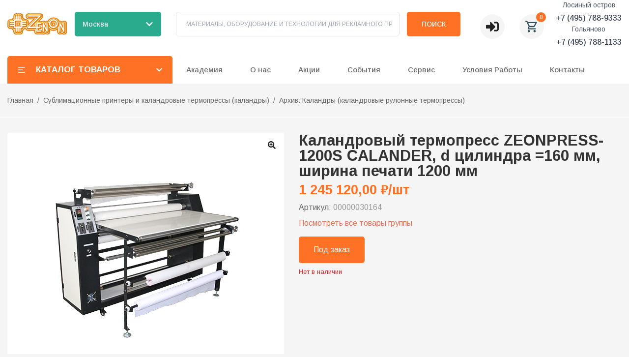

--- FILE ---
content_type: text/html; charset=utf-8
request_url: https://zenonline.ru/cat/00000030164
body_size: 110620
content:
<!DOCTYPE html><html lang="ru" class="__variable_b49911"><head><meta charSet="utf-8"/><meta name="viewport" content="width=device-width, initial-scale=1"/><link rel="preload" href="/_next/static/media/1396f5544279e3a3-s.p.woff2" as="font" crossorigin="" type="font/woff2"/><link rel="preload" href="/_next/static/media/48e2044251ef3125-s.p.woff2" as="font" crossorigin="" type="font/woff2"/><link rel="preload" href="/_next/static/media/5b363ae9ce995d7b-s.p.woff2" as="font" crossorigin="" type="font/woff2"/><link rel="preload" href="/_next/static/media/904be59b21bd51cb-s.p.woff2" as="font" crossorigin="" type="font/woff2"/><link rel="preload" as="image" href="https://mc.yandex.ru/watch/2003269"/><link rel="preload" as="image" href="https://zenonline.ru/uploads/application_theme/logo/1/zenon_white_solo-01__1_.svg"/><link rel="preload" as="image" href="https://zenonline.ru//uploads/application_theme/logo/1/zenon_white_solo-01__1_.svg"/><link rel="preload" as="image" href="https://zenonline.ru/zenonline-production/uploads/product/images/13052/00000030164_b1.jpg"/><link rel="preload" as="image" href="https://zenonline.ru/zenonline-production/uploads/page/attachments/2/telegram.svg"/><link rel="preload" as="image" href="https://zenonline.ru/zenonline-production/uploads/page/attachments/2/vkontakte.svg"/><link rel="preload" as="image" href="https://zenonline.ru/zenonline-production/uploads/page/attachments/2/youtube.svg"/><link rel="preload" as="image" href="https://zenonline.ru/zenonline-production/uploads/page/attachments/2/VK-Video.svg"/><link rel="preload" as="image" href="https://zenonline.ru/zenonline-production/uploads/page/attachments/2/s-tv-918dddeb40195864003057e480d0ad7e.png"/><link rel="preload" as="image" href="https://zenonline.ru/zenonline-production/uploads/page/attachments/2/rutube.svg"/><link rel="stylesheet" href="/_next/static/css/88884842dc760bbd.css" data-precedence="next"/><link rel="stylesheet" href="/_next/static/css/e7ab4d88423fa8ac.css" data-precedence="next"/><link rel="stylesheet" href="/_next/static/css/d54943d8be191230.css" data-precedence="next"/><link rel="stylesheet" href="/_next/static/css/0eea715f66ec2933.css" data-precedence="next"/><link rel="preload" as="script" fetchPriority="low" href="/_next/static/chunks/webpack-65b2ad32407e5bf5.js"/><script src="/_next/static/chunks/cca72c35-84f49fe59406e07a.js" async=""></script><script src="/_next/static/chunks/332-a3c931cfa9db7966.js" async=""></script><script src="/_next/static/chunks/main-app-155ddbccd23a1af6.js" async=""></script><script src="/_next/static/chunks/3c746cde-ed8b4168089e74fd.js" async=""></script><script src="/_next/static/chunks/8100ded3-6e967b5c28727fe4.js" async=""></script><script src="/_next/static/chunks/abf8ff77-a6062949c750943f.js" async=""></script><script src="/_next/static/chunks/65defed1-65092452fcd413fb.js" async=""></script><script src="/_next/static/chunks/37144445-99bdc7ca1c29624a.js" async=""></script><script src="/_next/static/chunks/9e6acbcb-433162000988a54a.js" async=""></script><script src="/_next/static/chunks/89820fca-d58e2c8a4b63e567.js" async=""></script><script src="/_next/static/chunks/b4a72d77-cf78eaf33f217672.js" async=""></script><script src="/_next/static/chunks/7968-b4c3dafac083a7e3.js" async=""></script><script src="/_next/static/chunks/8512-cf30ff5eb3bae4fe.js" async=""></script><script src="/_next/static/chunks/7711-7b34b19c69c1ba47.js" async=""></script><script src="/_next/static/chunks/4970-9485e0f6cd1fe8f5.js" async=""></script><script src="/_next/static/chunks/5327-a9e4f10afbd55326.js" async=""></script><script src="/_next/static/chunks/app/layout-7aad4c3e69c86e5c.js" async=""></script><script src="/_next/static/chunks/2903-e589fd37681e8989.js" async=""></script><script src="/_next/static/chunks/8538-66f8afb6181c3963.js" async=""></script><script src="/_next/static/chunks/app/page-b16dc3f788355b9a.js" async=""></script><script src="/_next/static/chunks/app/error-c2f9e00b45b8ef25.js" async=""></script><script src="/_next/static/chunks/app/not-found-aa6e3316fe836b78.js" async=""></script><script src="/_next/static/chunks/4fe418c6-765a7675ff9a02c0.js" async=""></script><script src="/_next/static/chunks/41d80367-7e54c416d8d45dff.js" async=""></script><script src="/_next/static/chunks/c145f854-382f309659879d1e.js" async=""></script><script src="/_next/static/chunks/3173-0319cb6c6f00b3dd.js" async=""></script><script src="/_next/static/chunks/4502-0b12404ee2a76f71.js" async=""></script><script src="/_next/static/chunks/7431-c7a4c7fe71a19a71.js" async=""></script><script src="/_next/static/chunks/app/cat/%5Bparam%5D/page-1e4dc4a1c46a6669.js" async=""></script><link rel="preload" as="image" href="https://zenonline.ru/zenonline-production/uploads/page/attachments/2/zen.svg"/><meta name="yandex-verification" content="54f44df2f18b27db"/><title>Каландровый термопресс Zeonpress-1200S Calander, диаметр цилиндра 160 мм</title><meta name="description" content="Оборудование для печати на ткани, запчасти и аксессуары - каландровый термопресс Zeonpress-1200S Calander, диаметр цилиндра 160 мм, ширина печати 1200 мм."/><meta name="keywords" content="Каландровый термопресс ZEONPRESS-1200S CALANDER PENGDA, диаметр цилиндра 160 мм, ширина печати 1200 мм"/><meta name="keywords" content="Каландровый термопресс ZEONPRESS-1200S CALANDER PENGDA, диаметр цилиндра 160 мм, ширина печати 1200 мм"/><link rel="canonical" href="https://zenonline.ru/catalog/00000030164"/><link rel="icon" href="https://zenonline.ru/uploads/application_theme/icon/1/favicon.svg" type="image/png" sizes="32x32"/><link rel="icon" href="https://zenonline.ru/uploads/application_theme/icon/1/favicon.svg" type="image/png" sizes="16x16"/><link rel="apple-touch-icon" href="https://zenonline.ru/uploads/application_theme/icon/1/favicon.svg" sizes="180x180"/><meta name="next-size-adjust"/><script type="text/javascript">
              (function(m,e,t,r,i,k,a){
                m[i]=m[i]||function(){(m[i].a=m[i].a||[]).push(arguments)};
                m[i].l=1*new Date();
                for (var j = 0; j < document.scripts.length; j++) {if (document.scripts[j].src === r) { return; }}
                k=e.createElement(t),a=e.getElementsByTagName(t)[0],k.async=1,k.src=r,a.parentNode.insertBefore(k,a)
              })(window, document,'script','https://mc.yandex.ru/metrika/tag.js', 'ym');
              ym(2003269, 'init', {webvisor:true, clickmap:true, accurateTrackBounce:true, trackLinks:true});
            </script><noscript><div><img src="https://mc.yandex.ru/watch/2003269" style="position:absolute;left:-9999px" alt=""/></div></noscript><script src="/_next/static/chunks/polyfills-c67a75d1b6f99dc8.js" noModule=""></script></head><body><header class="main-header bg-white"><div class="container relative z-50"><div class="flex items-center justify-between"><div class="w-full xs:hidden lg:block"><div class="hidden min-h-[95px] content-end bg-white xs:flex"><div class="flex w-full items-start items-center !overflow-visible xs:flex-col xs:justify-center md:flex-row md:justify-between"><div class="flex w-[260px]"><a class=" inline-flex max-h-[58px] max-w-[260px] items-center" href="/"><img src="https://zenonline.ru/uploads/application_theme/logo/1/zenon_white_solo-01__1_.svg" alt="Zenonline" class="h-auto w-[170px] max-w-full"/></a></div><div class="relative ml-4 mr-[30px] flex items-center"><button class="transition-color flex h-[50px] w-[176px] items-center justify-between rounded-[5px] bg-[#2AAB8D] px-4 py-2 text-white hover:bg-[#229c82]"><span class="text-sm font-medium"></span><svg stroke="currentColor" fill="currentColor" stroke-width="0" viewBox="0 0 448 512" class="ml-2 h-4 w-4 transition-transform " height="1em" width="1em" xmlns="http://www.w3.org/2000/svg"><path d="M207.029 381.476L12.686 187.132c-9.373-9.373-9.373-24.569 0-33.941l22.667-22.667c9.357-9.357 24.522-9.375 33.901-.04L224 284.505l154.745-154.021c9.379-9.335 24.544-9.317 33.901.04l22.667 22.667c9.373 9.373 9.373 24.569 0 33.941L240.971 381.476c-9.373 9.372-24.569 9.372-33.942 0z"></path></svg></button></div><div></div><form class="flex w-full max-w-[700px] content-stretch items-center"><label class="relative flex h-[50px] flex-1 items-center rounded-[5px] border border-border p-[8px_15px_8px_20px]"><input type="text" placeholder="МАТЕРИАЛЫ, ОБОРУДОВАНИЕ И ТЕХНОЛОГИИ ДЛЯ РЕКЛАМНОГО ПРОИЗВОДСТВА" class="peer  w-full p-0 text-[12px] leading-[8px] outline-none" value=""/></label><button type="submit" title="search button" class="relative ml-[15px] inline-flex h-[50px] items-center justify-center rounded-[5px] bg-accent p-[12px_30px] text-center text-[10px] text-[14px] font-medium uppercase text-white">Поиск</button></form><div class="ml-[40px] mt-[10px] flex items-center"><div class="relative inline-flex"><button type="button" aria-haspopup="true" aria-expanded="false" title="Личный кабинет" class="flex h-[50px] w-[50px] items-center justify-center rounded-[50%] bg-[#F5F5F5]"><svg stroke="currentColor" fill="currentColor" stroke-width="0" viewBox="0 0 512 512" height="26" width="26" xmlns="http://www.w3.org/2000/svg"><path d="M416 448h-84c-6.6 0-12-5.4-12-12v-40c0-6.6 5.4-12 12-12h84c17.7 0 32-14.3 32-32V160c0-17.7-14.3-32-32-32h-84c-6.6 0-12-5.4-12-12V76c0-6.6 5.4-12 12-12h84c53 0 96 43 96 96v192c0 53-43 96-96 96zm-47-201L201 79c-15-15-41-4.5-41 17v96H24c-13.3 0-24 10.7-24 24v96c0 13.3 10.7 24 24 24h136v96c0 21.5 26 32 41 17l168-168c9.3-9.4 9.3-24.6 0-34z"></path></svg></button></div><button class="relative ml-[30px] flex h-[50px] w-[50px] items-center justify-center rounded-[50%] bg-[#F5F5F5] text-[#32505D]"><svg stroke="currentColor" fill="currentColor" stroke-width="0" viewBox="0 0 24 24" height="28" width="28" xmlns="http://www.w3.org/2000/svg"><path fill="none" d="M0 0h24v24H0V0z"></path><path d="M15.55 13c.75 0 1.41-.41 1.75-1.03l3.58-6.49A.996.996 0 0020.01 4H5.21l-.94-2H1v2h2l3.6 7.59-1.35 2.44C4.52 15.37 5.48 17 7 17h12v-2H7l1.1-2h7.45zM6.16 6h12.15l-2.76 5H8.53L6.16 6zM7 18c-1.1 0-1.99.9-1.99 2S5.9 22 7 22s2-.9 2-2-.9-2-2-2zm10 0c-1.1 0-1.99.9-1.99 2s.89 2 1.99 2 2-.9 2-2-.9-2-2-2z"></path></svg><span class="absolute -right-1 -top-1 flex h-5 w-5 items-center justify-center rounded-full bg-accent text-xs font-medium text-white">0</span></button></div><div class="ml-6 flex items-center"><span class="text-gray-400">Телефон не указан</span></div></div></div><div class="hidden lg:block"><div class="bg-white lg:block "><div class="container !overflow-visible pb-0 pl-0 pr-0 pt-4"><div class="flex items-center justify-start"><nav class="relative flex "><button class="flex h-[56px] w-[336px] items-center rounded-tl-[5px] rounded-tr-[5px] bg-accent p-[12px_20px] text-sm uppercase text-white"><svg stroke="currentColor" fill="currentColor" stroke-width="0" viewBox="0 0 24 24" height="18" width="18" xmlns="http://www.w3.org/2000/svg"><path d="M3 4H21V6H3V4ZM3 11H15V13H3V11ZM3 18H21V20H3V18Z"></path></svg><span class="px-[20px] text-[17px] font-bold">Каталог товаров</span><svg stroke="currentColor" fill="currentColor" stroke-width="0" viewBox="0 0 448 512" class="ml-auto transition-transform " height="1em" width="1em" xmlns="http://www.w3.org/2000/svg"><path d="M207.029 381.476L12.686 187.132c-9.373-9.373-9.373-24.569 0-33.941l22.667-22.667c9.357-9.357 24.522-9.375 33.901-.04L224 284.505l154.745-154.021c9.379-9.335 24.544-9.317 33.901.04l22.667 22.667c9.373 9.373 9.373 24.569 0 33.941L240.971 381.476c-9.373 9.372-24.569 9.372-33.942 0z"></path></svg></button></nav></div></div></div></div></div></div><div class="lg:hidden"><div><div class="flex items-center justify-between bg-white p-4"><a class="flex max-w-[76px] items-center justify-self-center normal-case hover:text-black" href="/"><img src="https://zenonline.ru//uploads/application_theme/logo/1/zenon_white_solo-01__1_.svg" alt="https://zenonline.ru/Zenonline" width="100%" height="auto" title="Zenonline"/></a><div class="relative flex items-center"><button class="transition-color flex h-[40px] w-[140px] items-center justify-between rounded-[5px] bg-[#2AAB8D] px-3 py-2 text-white hover:bg-[#229c82]"><span class="truncate text-xs font-medium">Выберите город</span><svg stroke="currentColor" fill="currentColor" stroke-width="0" viewBox="0 0 448 512" class="ml-1 h-3 w-3 transition-transform " height="1em" width="1em" xmlns="http://www.w3.org/2000/svg"><path d="M207.029 381.476L12.686 187.132c-9.373-9.373-9.373-24.569 0-33.941l22.667-22.667c9.357-9.357 24.522-9.375 33.901-.04L224 284.505l154.745-154.021c9.379-9.335 24.544-9.317 33.901.04l22.667 22.667c9.373 9.373 9.373 24.569 0 33.941L240.971 381.476c-9.373 9.372-24.569 9.372-33.942 0z"></path></svg></button></div><div class="flex items-center space-x-2"><button class="relative flex h-[40px] w-[40px] items-center justify-center rounded-full bg-[#F5F5F5] text-[#32505D]"><svg stroke="currentColor" fill="currentColor" stroke-width="0" viewBox="0 0 24 24" height="20" width="20" xmlns="http://www.w3.org/2000/svg"><path fill="none" d="M0 0h24v24H0V0z"></path><path d="M15.55 13c.75 0 1.41-.41 1.75-1.03l3.58-6.49A.996.996 0 0020.01 4H5.21l-.94-2H1v2h2l3.6 7.59-1.35 2.44C4.52 15.37 5.48 17 7 17h12v-2H7l1.1-2h7.45zM6.16 6h12.15l-2.76 5H8.53L6.16 6zM7 18c-1.1 0-1.99.9-1.99 2S5.9 22 7 22s2-.9 2-2-.9-2-2-2zm10 0c-1.1 0-1.99.9-1.99 2s.89 2 1.99 2 2-.9 2-2-.9-2-2-2z"></path></svg><span class="absolute -right-1 -top-1 flex h-[18px] min-w-[18px] items-center justify-center rounded-full bg-accent px-[4px] text-[10px] font-medium text-white">0</span></button><button title="menu" class="flex h-[40px] w-[40px] items-center justify-center rounded-full bg-[#F5F5F5] text-[#32505D]"><svg stroke="currentColor" fill="none" stroke-width="2" viewBox="0 0 24 24" stroke-linecap="round" stroke-linejoin="round" height="20" width="20" xmlns="http://www.w3.org/2000/svg"><line x1="3" y1="12" x2="21" y2="12"></line><line x1="3" y1="6" x2="21" y2="6"></line><line x1="3" y1="18" x2="21" y2="18"></line></svg></button></div></div><button class="flex h-[56px] w-[100%] items-center rounded-tl-[5px] rounded-tr-[5px] bg-accent p-[12px_20px] text-sm uppercase text-white"><svg stroke="currentColor" fill="currentColor" stroke-width="0" viewBox="0 0 24 24" height="18" width="18" xmlns="http://www.w3.org/2000/svg"><path d="M3 4H21V6H3V4ZM3 11H15V13H3V11ZM3 18H21V20H3V18Z"></path></svg><span class="px-[20px] text-[17px] font-bold">Каталог товаров</span></button></div></div></div></header><main class="main pb-20"><!--$--><!--$--><div itemScope="" itemType="https://schema.org/Product"><div class="relative h-auto"><div class="container mb-[30px] flex h-full justify-start border-b border-white py-[22px]"><ul class="relative z-[1] flex flex-wrap items-center whitespace-nowrap text-sm leading-[25px] text-gray-6 md:mt-auto"><li class="after:px-2 after:content-[&quot;/&quot;] last:after:hidden"><a class="text-gray-6" href="/">Главная</a></li><li class="after:px-2 after:content-[&quot;/&quot;] last:after:hidden"><a class="text-gray-6" href="/cat/sublimatsionnye-printery-i-kalandrovye-termopressy-kalandry-">Сублимационные принтеры и каландровые термопрессы (каландры)</a></li><li class="after:px-2 after:content-[&quot;/&quot;] last:after:hidden"><a class="text-gray-6" href="/cat/arhiv-kalandry-kalandrovye-rulonnye-termopressy-">Архив: Каландры (каландровые рулонные термопрессы)</a></li></ul></div></div><div class="container md:grid md:grid-cols-[45%,55%]"><div class="product-carousel"><div class="product-carousel__main single-image"><div><div class="image-magnifier-container"><img src="https://zenonline.ru/zenonline-production/uploads/product/images/13052/00000030164_b1.jpg" alt="Product Image" class="image-magnifier__image " style="transform-origin:0% 0%"/></div><div class="zoom-button"><svg stroke="currentColor" fill="currentColor" stroke-width="0" viewBox="0 0 512 512" height="1em" width="1em" xmlns="http://www.w3.org/2000/svg"><path d="M304 192v32c0 6.6-5.4 12-12 12h-56v56c0 6.6-5.4 12-12 12h-32c-6.6 0-12-5.4-12-12v-56h-56c-6.6 0-12-5.4-12-12v-32c0-6.6 5.4-12 12-12h56v-56c0-6.6 5.4-12 12-12h32c6.6 0 12 5.4 12 12v56h56c6.6 0 12 5.4 12 12zm201 284.7L476.7 505c-9.4 9.4-24.6 9.4-33.9 0L343 405.3c-4.5-4.5-7-10.6-7-17V372c-35.3 27.6-79.7 44-128 44C93.1 416 0 322.9 0 208S93.1 0 208 0s208 93.1 208 208c0 48.3-16.4 92.7-44 128h16.3c6.4 0 12.5 2.5 17 7l99.7 99.7c9.3 9.4 9.3 24.6 0 34zM344 208c0-75.2-60.8-136-136-136S72 132.8 72 208s60.8 136 136 136 136-60.8 136-136z"></path></svg></div></div></div></div><div class="pl-[30px]"><div class="h-full rounded-[4px]"><h1 class="mb-[8px] text-[31px] font-semibold leading-[1]" itemProp="name">Каландровый термопресс ZEONPRESS-1200S CALANDER, d цилиндра =160 мм, ширина печати 1200 мм</h1><p class="mb-[10px] mt-[10px] text-[27px] font-bold leading-[1] text-accent" itemProp="offers" itemScope="" itemType="https://schema.org/AggregateOffer"><meta itemProp="priceCurrency" content="RUB"/><span itemProp="price" content="1 245 120,00">1 245 120,00<!-- --> ₽</span>/шт</p><div class="flex flex-wrap items-center gap-4"></div><div class="mb-2 text-gray-6">Артикул:<!-- --> <span class="text-gray-9" itemProp="sku">00000030164</span></div><a class="text-[#E76F51]" href="/cat/null/Kalandrovyy-termopress-ZEONPRESS-1200S-CALANDER-d-tsilindra-_160-mm-shirina-pechati-1200-mm">Посмотреть все товары группы</a><div class="mt-[15px]"><div class="w-full"><button class="m-0 flex items-center rounded-[5px] bg-accent px-[30px] py-[15px] text-white transition-colors hover:border-accent2 hover:bg-accent2 hover:text-white 
        
        
        
        undefined">Под заказ</button><div class="mt-2 text-[13px] leading-[19px]"></div><div class="mt-2 text-[13px] leading-[19px]" itemProp="offers" itemScope="" itemType="https://schema.org/AggregateOffer"><meta itemProp="offerCount" content="0"/><span class="text-red-600">Нет в наличии</span></div></div></div></div></div></div><div class="container mt-[30px]"><div class="flex gap-[10px]"><button class="rounded-tl-[4px] rounded-tr-[4px] px-[21px] py-[10px] text-[15px] leading-[26px] bg-accent text-white">Описание</button><button class="rounded-tl-[4px] rounded-tr-[4px] px-[21px] py-[10px] text-[15px] leading-[26px] bg-white">Характеристики</button><button class="rounded-tl-[4px] rounded-tr-[4px] px-[21px] py-[10px] text-[15px] leading-[26px] bg-white">Видео</button></div><div class="bg-white p-[20px_30px]"><div class="product-description_content__lVWYc [&amp;_a:hover]:underline [&amp;_a]:text-accent" itemProp="description"><p><strong>ZEONPRESS-1200 CALANDER</strong> - это каландровый пресс с шириной рабочей зоны 1200 мм, который в комплексе с широкоформатным принтером, печатающем сублимационными чернилами, поможет Вам производить окраску непропитанной ткани методом сублимации. Печать ведется на сублимационную бумагу, затем в каландре ZEONPRESS-1200 CALANDER делается бутерброд из запечатанной бумаги и ткани и производится возгонка чернил. Бумага выступает в качестве промежуточного носителя. Таким образом, Вы теперь с помощью линейки оборудования для сублимации от ЗЕНОНа сможете окрасить даже самую доступную ткань!</p></div></div></div><!--$--><div class="container mt-[15px]"><div class="flex w-full flex-col items-center justify-center rounded-[4px] bg-white py-[16px] md:mt-[30px] md:flex-row"><p class="mb-[15px] text-lg font-semibold md:mb-0 md:mr-[24px]">Поделиться:</p><div class="flex space-x-4"><button class="react-share__ShareButton" style="background-color:transparent;border:none;padding:0;font:inherit;color:inherit;cursor:pointer"><svg viewBox="0 0 64 64" width="32" height="32"><circle cx="32" cy="32" r="32" fill="#25A3E3"></circle><path d="m45.90873,15.44335c-0.6901,-0.0281 -1.37668,0.14048 -1.96142,0.41265c-0.84989,0.32661 -8.63939,3.33986 -16.5237,6.39174c-3.9685,1.53296 -7.93349,3.06593 -10.98537,4.24067c-3.05012,1.1765 -5.34694,2.05098 -5.4681,2.09312c-0.80775,0.28096 -1.89996,0.63566 -2.82712,1.72788c-0.23354,0.27218 -0.46884,0.62161 -0.58825,1.10275c-0.11941,0.48114 -0.06673,1.09222 0.16682,1.5716c0.46533,0.96052 1.25376,1.35737 2.18443,1.71383c3.09051,0.99037 6.28638,1.93508 8.93263,2.8236c0.97632,3.44171 1.91401,6.89571 2.84116,10.34268c0.30554,0.69185 0.97105,0.94823 1.65764,0.95525l-0.00351,0.03512c0,0 0.53908,0.05268 1.06412,-0.07375c0.52679,-0.12292 1.18879,-0.42846 1.79109,-0.99212c0.662,-0.62161 2.45836,-2.38812 3.47683,-3.38552l7.6736,5.66477l0.06146,0.03512c0,0 0.84989,0.59703 2.09312,0.68132c0.62161,0.04214 1.4399,-0.07726 2.14229,-0.59176c0.70766,-0.51626 1.1765,-1.34683 1.396,-2.29506c0.65673,-2.86224 5.00979,-23.57745 5.75257,-27.00686l-0.02107,0.08077c0.51977,-1.93157 0.32837,-3.70159 -0.87096,-4.74991c-0.60054,-0.52152 -1.2924,-0.7498 -1.98425,-0.77965l0,0.00176zm-0.2072,3.29069c0.04741,0.0439 0.0439,0.0439 0.00351,0.04741c-0.01229,-0.00351 0.14048,0.2072 -0.15804,1.32576l-0.01229,0.04214l-0.00878,0.03863c-0.75858,3.50668 -5.15554,24.40802 -5.74203,26.96472c-0.08077,0.34417 -0.11414,0.31959 -0.09482,0.29852c-0.1756,-0.02634 -0.50045,-0.16506 -0.52679,-0.1756l-13.13468,-9.70175c4.4988,-4.33199 9.09945,-8.25307 13.744,-12.43229c0.8218,-0.41265 0.68483,-1.68573 -0.29852,-1.70681c-1.04305,0.24584 -1.92279,0.99564 -2.8798,1.47502c-5.49971,3.2626 -11.11882,6.13186 -16.55882,9.49279c-2.792,-0.97105 -5.57873,-1.77704 -8.15298,-2.57601c2.2336,-0.89555 4.00889,-1.55579 5.75608,-2.23009c3.05188,-1.1765 7.01687,-2.7042 10.98537,-4.24067c7.94051,-3.06944 15.92667,-6.16346 16.62028,-6.43037l0.05619,-0.02283l0.05268,-0.02283c0.19316,-0.0878 0.30378,-0.09658 0.35471,-0.10009c0,0 -0.01756,-0.05795 -0.00351,-0.04566l-0.00176,0zm-20.91715,22.0638l2.16687,1.60145c-0.93418,0.91311 -1.81743,1.77353 -2.45485,2.38812l0.28798,-3.98957" fill="white"></path></svg></button><button class="react-share__ShareButton" style="background-color:transparent;border:none;padding:0;font:inherit;color:inherit;cursor:pointer"><svg viewBox="0 0 64 64" width="32" height="32"><circle cx="32" cy="32" r="32" fill="#4C75A3"></circle><path d="M44.94,44.84h-0.2c-2.17-.36-3.66-1.92-4.92-3.37C39.1,40.66,38,38.81,36.7,39c-1.85.3-.93,3.52-1.71,4.9-0.62,1.11-3.29.91-5.12,0.71-5.79-.62-8.75-3.77-11.35-7.14A64.13,64.13,0,0,1,11.6,26a10.59,10.59,0,0,1-1.51-4.49C11,20.7,12.56,21,14.11,21c1.31,0,3.36-.29,4.32.2C19,21.46,19.57,23,20,24a37.18,37.18,0,0,0,3.31,5.82c0.56,0.81,1.41,2.35,2.41,2.14s1.06-2.63,1.1-4.18c0-1.77,0-4-.5-4.9S25,22,24.15,21.47c0.73-1.49,2.72-1.63,5.12-1.63,2,0,4.84-.23,5.62,1.12s0.25,3.85.2,5.71c-0.06,2.09-.41,4.25,1,5.21,1.09-.12,1.68-1.2,2.31-2A28,28,0,0,0,41.72,24c0.44-1,.91-2.65,1.71-3,1.21-.47,3.15-0.1,4.92-0.1,1.46,0,4.05-.41,4.52.61,0.39,0.85-.75,3-1.1,3.57a61.88,61.88,0,0,1-4.12,5.61c-0.58.78-1.78,2-1.71,3.27,0.05,0.94,1,1.67,1.71,2.35a33.12,33.12,0,0,1,3.92,4.18c0.47,0.62,1.5,2,1.4,2.76C52.66,45.81,46.88,44.24,44.94,44.84Z" fill="white"></path></svg></button><button class="react-share__ShareButton" style="background-color:transparent;border:none;padding:0;font:inherit;color:inherit;cursor:pointer"><svg viewBox="0 0 64 64" width="32" height="32"><circle cx="32" cy="32" r="32" fill="#25D366"></circle><path d="m42.32286,33.93287c-0.5178,-0.2589 -3.04726,-1.49644 -3.52105,-1.66732c-0.4712,-0.17346 -0.81554,-0.2589 -1.15987,0.2589c-0.34175,0.51004 -1.33075,1.66474 -1.63108,2.00648c-0.30032,0.33658 -0.60064,0.36247 -1.11327,0.12945c-0.5178,-0.2589 -2.17994,-0.80259 -4.14759,-2.56312c-1.53269,-1.37217 -2.56312,-3.05503 -2.86603,-3.57283c-0.30033,-0.5178 -0.03366,-0.80259 0.22524,-1.06149c0.23301,-0.23301 0.5178,-0.59547 0.7767,-0.90616c0.25372,-0.31068 0.33657,-0.5178 0.51262,-0.85437c0.17088,-0.36246 0.08544,-0.64725 -0.04402,-0.90615c-0.12945,-0.2589 -1.15987,-2.79613 -1.58964,-3.80584c-0.41424,-1.00971 -0.84142,-0.88027 -1.15987,-0.88027c-0.29773,-0.02588 -0.64208,-0.02588 -0.98382,-0.02588c-0.34693,0 -0.90616,0.12945 -1.37736,0.62136c-0.4712,0.5178 -1.80194,1.76053 -1.80194,4.27186c0,2.51134 1.84596,4.945 2.10227,5.30747c0.2589,0.33657 3.63497,5.51458 8.80262,7.74113c1.23237,0.5178 2.1903,0.82848 2.94111,1.08738c1.23237,0.38836 2.35599,0.33657 3.24402,0.20712c0.99159,-0.15534 3.04985,-1.24272 3.47963,-2.45956c0.44013,-1.21683 0.44013,-2.22654 0.31068,-2.45955c-0.12945,-0.23301 -0.46601,-0.36247 -0.98382,-0.59548m-9.40068,12.84407l-0.02589,0c-3.05503,0 -6.08417,-0.82849 -8.72495,-2.38189l-0.62136,-0.37023l-6.47252,1.68286l1.73463,-6.29129l-0.41424,-0.64725c-1.70875,-2.71846 -2.6149,-5.85116 -2.6149,-9.07706c0,-9.39809 7.68934,-17.06155 17.15993,-17.06155c4.58253,0 8.88029,1.78642 12.11655,5.02268c3.23625,3.21036 5.02267,7.50812 5.02267,12.06476c-0.0078,9.3981 -7.69712,17.06155 -17.14699,17.06155m14.58906,-31.58846c-3.93529,-3.80584 -9.1133,-5.95471 -14.62789,-5.95471c-11.36055,0 -20.60848,9.2065 -20.61625,20.52564c0,3.61684 0.94757,7.14565 2.75211,10.26282l-2.92557,10.63564l10.93337,-2.85309c3.0136,1.63108 6.4052,2.4958 9.85634,2.49839l0.01037,0c11.36574,0 20.61884,-9.2091 20.62403,-20.53082c0,-5.48093 -2.14111,-10.64081 -6.03239,-14.51915" fill="white"></path></svg></button><button class="react-share__ShareButton" style="background-color:transparent;border:none;padding:0;font:inherit;color:inherit;cursor:pointer"><svg viewBox="0 0 64 64" width="32" height="32"><circle cx="32" cy="32" r="32" fill="#000000"></circle><path d="M 41.116 18.375 h 4.962 l -10.8405 12.39 l 12.753 16.86 H 38.005 l -7.821 -10.2255 L 21.235 47.625 H 16.27 l 11.595 -13.2525 L 15.631 18.375 H 25.87 l 7.0695 9.3465 z m -1.7415 26.28 h 2.7495 L 24.376 21.189 H 21.4255 z" fill="white"></path></svg></button><button class="react-share__ShareButton" style="background-color:transparent;border:none;padding:0;font:inherit;color:inherit;cursor:pointer"><svg viewBox="0 0 64 64" width="32" height="32"><circle cx="32" cy="32" r="32" fill="#7360f2"></circle><path d="m31.0,12.3c9.0,0.2 16.4,6.2 18.0,15.2c0.2,1.5 0.3,3.0 0.4,4.6a1.0,1.0 0 0 1 -0.8,1.2l-0.1,0a1.1,1.1 0 0 1 -1.0,-1.2l0,0c-0.0,-1.2 -0.1,-2.5 -0.3,-3.8a16.1,16.1 0 0 0 -13.0,-13.5c-1.0,-0.1 -2.0,-0.2 -3.0,-0.3c-0.6,-0.0 -1.4,-0.1 -1.6,-0.8a1.1,1.1 0 0 1 0.9,-1.2l0.6,0l0.0,-0.0zm10.6,39.2a19.9,19.9 0 0 1 -2.1,-0.6c-6.9,-2.9 -13.2,-6.6 -18.3,-12.2a47.5,47.5 0 0 1 -7.0,-10.7c-0.8,-1.8 -1.6,-3.7 -2.4,-5.6c-0.6,-1.7 0.3,-3.4 1.4,-4.7a11.3,11.3 0 0 1 3.7,-2.8a2.4,2.4 0 0 1 3.0,0.7a39.0,39.0 0 0 1 4.7,6.5a3.1,3.1 0 0 1 -0.8,4.2c-0.3,0.2 -0.6,0.5 -1.0,0.8a3.3,3.3 0 0 0 -0.7,0.7a2.1,2.1 0 0 0 -0.1,1.9c1.7,4.9 4.7,8.7 9.7,10.8a5.0,5.0 0 0 0 2.5,0.6c1.5,-0.1 2.0,-1.8 3.1,-2.7a2.9,2.9 0 0 1 3.5,-0.1c1.1,0.7 2.2,1.4 3.3,2.2a37.8,37.8 0 0 1 3.1,2.4a2.4,2.4 0 0 1 0.7,3.0a10.4,10.4 0 0 1 -4.4,4.8a10.8,10.8 0 0 1 -1.9,0.6c-0.7,-0.2 0.6,-0.2 0,0l0.0,0l0,-0.0zm3.1,-21.4a4.2,4.2 0 0 1 -0.0,0.6a1.0,1.0 0 0 1 -1.9,0.1a2.7,2.7 0 0 1 -0.1,-0.8a10.9,10.9 0 0 0 -1.4,-5.5a10.2,10.2 0 0 0 -4.2,-4.0a12.3,12.3 0 0 0 -3.4,-1.0c-0.5,-0.0 -1.0,-0.1 -1.5,-0.2a0.9,0.9 0 0 1 -0.9,-1.0l0,-0.1a0.9,0.9 0 0 1 0.9,-0.9l0.1,0a14.1,14.1 0 0 1 5.9,1.5a11.9,11.9 0 0 1 6.5,9.3c0,0.1 0.0,0.3 0.0,0.5c0,0.4 0.0,0.9 0.0,1.5l0,0l0.0,0.0zm-5.6,-0.2a1.1,1.1 0 0 1 -1.2,-0.9l0,-0.1a11.3,11.3 0 0 0 -0.2,-1.4a4.0,4.0 0 0 0 -1.5,-2.3a3.9,3.9 0 0 0 -1.2,-0.5c-0.5,-0.1 -1.1,-0.1 -1.6,-0.2a1.0,1.0 0 0 1 -0.8,-1.1l0,0l0,0a1.0,1.0 0 0 1 1.1,-0.8c3.4,0.2 6.0,2.0 6.3,6.2a2.8,2.8 0 0 1 0,0.8a0.8,0.8 0 0 1 -0.8,0.7l0,0l0.0,-0.0z" fill="white"></path></svg></button><button class="react-share__ShareButton" style="background-color:transparent;border:none;padding:0;font:inherit;color:inherit;cursor:pointer"><svg viewBox="0 0 64 64" width="32" height="32"><circle cx="32" cy="32" r="32" fill="#F97400"></circle><path d="M39,30c-1,0-3,2-7,2s-6-2-7-2c-1.1,0-2,0.9-2,2c0,1,0.6,1.5,1,1.7c1.2,0.7,5,2.3,5,2.3l-4.3,5.4   c0,0-0.8,0.9-0.8,1.6c0,1.1,0.9,2,2,2c1,0,1.5-0.7,1.5-0.7S32,39,32,39c0,0,4.5,5.3,4.5,5.3S37,45,38,45c1.1,0,2-0.9,2-2   c0-0.6-0.8-1.6-0.8-1.6L35,36c0,0,3.8-1.6,5-2.3c0.4-0.3,1-0.7,1-1.7C41,30.9,40.1,30,39,30z M32,15c-3.9,0-7,3.1-7,7s3.1,7,7,7c3.9,0,7-3.1,7-7S35.9,15,32,15z M32,25.5   c-1.9,0-3.5-1.6-3.5-3.5c0-1.9,1.6-3.5,3.5-3.5c1.9,0,3.5,1.6,3.5,3.5C35.5,23.9,33.9,22.5,35,22.5z " fill="white"></path></svg></button></div></div></div><!--/$--></div><!--/$--><!--/$--></main><footer class="bg-white"><div class="container"><div class="grid grid-cols-[270px_1fr]"><div class="hidden flex-col items-start  border-b-2 border-white py-[55px] md:flex"><h5 class="relative mb-[27px] text-[22px] font-bold text-[#264653]">Контакты</h5><span class="text-gray-400">Телефон не указан</span><div class="flex flex-col items-center text-[12px]"></div><div class="flex gap-2"><a title="Telegram" href="https://t.me/zenonreklamniepostavki" target="_blank" rel="noopener"><img src="https://zenonline.ru/zenonline-production/uploads/page/attachments/2/telegram.svg" alt="" width="25"/></a><a title="Вконтакте" href="https://vk.com/club29261601" target="_blank" rel="noopener"><img src="https://zenonline.ru/zenonline-production/uploads/page/attachments/2/vkontakte.svg" alt="" width="25"/></a><a title="YouTube" href="https://www.youtube.com/user/zenonvideo" target="_blank" rel="noopener"><img src="https://zenonline.ru/zenonline-production/uploads/page/attachments/2/youtube.svg" alt="" width="25"/></a><a title="VK Видео" href="https://vk.com/video/@zenon_vk/" target="_blank" rel="noopener"><img src="https://zenonline.ru/zenonline-production/uploads/page/attachments/2/VK-Video.svg" alt="" width="25"/></a><a title="Sign TV" href="http://sign-tv.tv/" target="_blank" rel="noopener"><img src="https://zenonline.ru/zenonline-production/uploads/page/attachments/2/s-tv-918dddeb40195864003057e480d0ad7e.png" alt=""/></a><a title="Rutube" href="https://rutube.ru/channel/24126860/" target="_blank" rel="noopener"><img src="https://zenonline.ru/zenonline-production/uploads/page/attachments/2/rutube.svg" alt="" width="25"/></a><a title="Дзен" href="https://dzen.ru/signtv" target="_blank" rel="noopener"><img src="https://zenonline.ru/zenonline-production/uploads/page/attachments/2/zen.svg" alt="" width="25"/></a></div></div><div class="hidden overflow-hidden py-[55px] md:flex md:flex-row"></div><div class="hidden flex-col overflow-hidden py-[55px] md:hidden"></div></div><div class="w-full border-t-2 border-white py-8 text-xs text-[#457b9d] md:w-1/2"><p>© 1998 — <!-- -->2026<!-- --> «ЗЕНОН-РЕКЛАМНЫЕ ПОСТАВКИ»</p><a href="/pdf/Soglashenie_na_obrabotku_personalnih_dannih.pdf" class="mt-5 inline-block" target="_blank">Соглашение на обработку персональных данных</a><p class="mt-2 ">Сайт носит исключительно информационный характер и никакая информация, опубликованная на нём, ни при каких условиях не является публичной офертой, определяемой положениями пункта 2 статьи 437 Гражданского кодекса Российской Федерации. Все указанные характеристики могут быть изменены без предварительного уведомления.</p></div></div></footer><a href="#" class="fixed bottom-[80px] right-[30px] z-20 flex h-[40px] w-[40px] items-center justify-center rounded-[50%] bg-accent shadow-[0_0_8px_1px_rgba(0,_0,_0,_0.2)]" style="visibility:hidden;opacity:0"><svg stroke="currentColor" fill="currentColor" stroke-width="0" viewBox="0 0 24 24" class="text-[30px] text-white" height="1em" width="1em" xmlns="http://www.w3.org/2000/svg"><path d="m6.293 13.293 1.414 1.414L12 10.414l4.293 4.293 1.414-1.414L12 7.586z"></path></svg></a><div class="fixed left-0 top-0 z-[1000] flex h-full w-full items-start justify-start bg-[rgba(0,0,0,0.8)]" style="opacity:0;visibility:hidden"><div class="scrollbar relative h-full w-full max-w-[400px] overflow-y-scroll bg-white p-[16px]" style="opacity:0;transform:translateX(-100%) translateZ(0)"><div><div class="flex h-[50px] items-center justify-between"><button title="close" class="text-3xl"><svg stroke="currentColor" fill="currentColor" stroke-width="0" viewBox="0 0 24 24" height="1em" width="1em" xmlns="http://www.w3.org/2000/svg"><path fill="none" d="M0 0h24v24H0z"></path><path d="M19 6.41L17.59 5 12 10.59 6.41 5 5 6.41 10.59 12 5 17.59 6.41 19 12 13.41 17.59 19 19 17.59 13.41 12z"></path></svg></button><div class="flex items-center space-x-3"><a class="flex h-[50px] w-[50px] items-center justify-center rounded-[50%] bg-[#F5F5F5] text-[#32505D]" title="Личный кабинет" href="/account"><svg stroke="currentColor" fill="currentColor" stroke-width="0" viewBox="0 0 512 512" height="28" width="28" xmlns="http://www.w3.org/2000/svg"><path d="M416 448h-84c-6.6 0-12-5.4-12-12v-40c0-6.6 5.4-12 12-12h84c17.7 0 32-14.3 32-32V160c0-17.7-14.3-32-32-32h-84c-6.6 0-12-5.4-12-12V76c0-6.6 5.4-12 12-12h84c53 0 96 43 96 96v192c0 53-43 96-96 96zm-47-201L201 79c-15-15-41-4.5-41 17v96H24c-13.3 0-24 10.7-24 24v96c0 13.3 10.7 24 24 24h136v96c0 21.5 26 32 41 17l168-168c9.3-9.4 9.3-24.6 0-34z"></path></svg></a><button class="relative flex h-[50px] w-[50px] items-center justify-center rounded-[50%] bg-[#F5F5F5] text-[#32505D]" title="Корзина"><svg stroke="currentColor" fill="currentColor" stroke-width="0" viewBox="0 0 24 24" height="28" width="28" xmlns="http://www.w3.org/2000/svg"><path fill="none" d="M0 0h24v24H0V0z"></path><path d="M15.55 13c.75 0 1.41-.41 1.75-1.03l3.58-6.49A.996.996 0 0020.01 4H5.21l-.94-2H1v2h2l3.6 7.59-1.35 2.44C4.52 15.37 5.48 17 7 17h12v-2H7l1.1-2h7.45zM6.16 6h12.15l-2.76 5H8.53L6.16 6zM7 18c-1.1 0-1.99.9-1.99 2S5.9 22 7 22s2-.9 2-2-.9-2-2-2zm10 0c-1.1 0-1.99.9-1.99 2s.89 2 1.99 2 2-.9 2-2-.9-2-2-2z"></path></svg></button></div></div><div class="relative mb-[8px] mt-[48px]"><p>Выбранный филиал</p><div class="relative flex items-center  text-xs text-gray-8"><div class="relative min-w-[200px]"><button class=" flex h-full w-full items-center text-[16px]"><span class="mr-1"></span><svg stroke="currentColor" fill="currentColor" stroke-width="0" viewBox="0 0 16 16" height="1em" width="1em" xmlns="http://www.w3.org/2000/svg"><path fill-rule="evenodd" d="M1.646 4.646a.5.5 0 0 1 .708 0L8 10.293l5.646-5.647a.5.5 0 0 1 .708.708l-6 6a.5.5 0 0 1-.708 0l-6-6a.5.5 0 0 1 0-.708z"></path></svg></button></div><div class="relative w-full"></div></div></div><form class="mb-8 w-full"><div class="relative mb-[48px] flex items-center justify-between rounded-[550px] border-[3px] border-[#EBEBEB] p-[9.5px_30px]"><label class="relative w-full after:absolute after:right-0 after:top-1/2 after:h-full after:w-[3px] after:translate-y-[-50%] after:bg-[#EBEBEB]"><input type="search" placeholder="Поиск товаров..." title="Поиск" class="w-full pr-[15px] outline-none"/></label><button class="flex items-center justify-center pl-[30px] text-2xl" title="search-btn" type="submit"><svg stroke="currentColor" fill="currentColor" stroke-width="0" viewBox="0 0 24 24" height="1em" width="1em" xmlns="http://www.w3.org/2000/svg"><path d="M10 18a7.952 7.952 0 0 0 4.897-1.688l4.396 4.396 1.414-1.414-4.396-4.396A7.952 7.952 0 0 0 18 10c0-4.411-3.589-8-8-8s-8 3.589-8 8 3.589 8 8 8zm0-14c3.309 0 6 2.691 6 6s-2.691 6-6 6-6-2.691-6-6 2.691-6 6-6z"></path></svg></button></div></form><div class="mb-10 flex flex-col items-center"></div><div class="mb-16 flex w-full flex-col"></div></div></div></div><div><div class="fixed left-0 top-0 z-[1000]  h-full w-full bg-black opacity-60" style="visibility:hidden"></div><div class="scrollbar fixed right-0 top-0 z-[1000] flex h-full w-full flex-col overflow-y-auto bg-white p-8 md:w-1/3" style="visibility:hidden"><div class="flex h-full flex-col"><button class="mb-6 text-2xl transition-colors hover:text-accent"><svg stroke="currentColor" fill="currentColor" stroke-width="0" viewBox="0 0 16 16" height="1em" width="1em" xmlns="http://www.w3.org/2000/svg"><path fill-rule="evenodd" d="M15 8a.5.5 0 0 0-.5-.5H2.707l3.147-3.146a.5.5 0 1 0-.708-.708l-4 4a.5.5 0 0 0 0 .708l4 4a.5.5 0 0 0 .708-.708L2.707 8.5H14.5A.5.5 0 0 0 15 8z"></path></svg></button><div class="mb-6 flex rounded-[5px] border p-4"><picture class="flex h-20 w-20 items-center justify-center"><img src="/png/placeholder.png"/></picture><div class="flex-1 pl-4"><h1></h1><p class="mt-4 text-xl font-semibold">undefined<!-- --> </p></div></div><div class="mt-auto"><button class="m-0 flex items-center rounded-[5px] bg-accent px-[30px] py-[15px] text-white transition-colors hover:border-accent2 hover:bg-accent2 hover:text-white 
        
        
        
        mb-[40px] w-full justify-center">Выбрать</button></div></div></div></div><div><div class="fixed left-0 top-0 z-[1000]  h-full w-full bg-black opacity-60" style="visibility:hidden"></div><div class="scrollbar fixed right-0 top-0 z-[1000] flex h-full w-full flex-col overflow-y-auto bg-white p-8 md:w-1/3" style="visibility:hidden"><div class="flex h-full flex-col"><button class="mb-6 text-2xl transition-colors hover:text-accent"><svg stroke="currentColor" fill="currentColor" stroke-width="0" viewBox="0 0 16 16" height="1em" width="1em" xmlns="http://www.w3.org/2000/svg"><path fill-rule="evenodd" d="M15 8a.5.5 0 0 0-.5-.5H2.707l3.147-3.146a.5.5 0 1 0-.708-.708l-4 4a.5.5 0 0 0 0 .708l4 4a.5.5 0 0 0 .708-.708L2.707 8.5H14.5A.5.5 0 0 0 15 8z"></path></svg></button><div class="mb-6 flex rounded-[5px] border p-4"><picture class="flex h-20 w-20 items-center justify-center"><img src="/png/placeholder.png"/></picture><div class="flex-1 pl-4"><h1></h1><p class="mt-4 text-xl font-semibold"> </p></div></div><div class="mt-auto"><button class="m-0 flex items-center rounded-[5px] bg-accent px-[30px] py-[15px] text-white transition-colors hover:border-accent2 hover:bg-accent2 hover:text-white 
        
        
        
        mb-[40px] w-full justify-center">Выбрать</button></div></div></div></div><div class="fixed left-0 top-0 z-50 flex h-full w-full items-center justify-center" style="display:none"><div class="absolute left-0 top-0 h-full w-full cursor-pointer bg-black" style="visibility:hidden"></div><div class="relative z-10 mx-4 w-full max-w-lg overflow-hidden rounded-lg bg-white p-6" style="visibility:hidden"><header class="mb-6 flex items-start justify-between"><div><h2 class="mb-2 text-lg font-semibold">Заявка на товар: </h2><p class="text-sm leading-relaxed text-gray-600">Вы можете отправить данную форму заявки на товар, либо связаться с нами по телефону +7 (495) 788-... Лосиный остров +7 (495) 788-... Гольяново или по E-mail gol@zenonline.ru, сообщив менеджеру артикул <!-- -->.</p></div><button class="ml-4 text-gray-400 transition-colors hover:text-gray-600" title="close"><svg stroke="currentColor" fill="currentColor" stroke-width="0" viewBox="0 0 24 24" height="24" width="24" xmlns="http://www.w3.org/2000/svg"><path fill="none" d="M0 0h24v24H0z"></path><path d="M19 6.41L17.59 5 12 10.59 6.41 5 5 6.41 10.59 12 5 17.59 6.41 19 12 13.41 17.59 19 19 17.59 13.41 12z"></path></svg></button></header><form class="space-y-4"><div><label class="mb-2 block text-sm font-medium text-gray-700">Номер телефона</label><input type="text" class="w-full rounded-md border border-gray-300 px-3 py-2 focus:outline-none focus:ring-2 focus:ring-blue-500" placeholder="+7 ( ) 123-45-67" value="+7 ( ) 123-45-67"/></div><div><label class="mb-2 block text-sm font-medium text-gray-700">Имя</label><input type="text" class="w-full rounded-md border border-gray-300 px-3 py-2 focus:outline-none focus:ring-2 focus:ring-blue-500" placeholder="Иванов Иван" value="Иванов Иван"/></div><div><label class="mb-2 block text-sm font-medium text-gray-700">Email</label><input type="email" class="w-full rounded-md border border-gray-300 px-3 py-2 focus:outline-none focus:ring-2 focus:ring-blue-500" placeholder="example@example.ru" value="example@example.ru"/></div><div><label class="mb-2 block text-sm font-medium text-gray-700">Город</label><select class="w-full rounded-md border border-gray-300 px-3 py-2 focus:outline-none focus:ring-2 focus:ring-blue-500"><option value="" selected="">Выберите город</option></select></div><div class="flex items-center"><input type="checkbox" id="privacy-agreement" class="h-4 w-4 rounded border-gray-300 text-blue-600 focus:ring-blue-500"/><label for="privacy-agreement" class="ml-2 text-sm text-gray-700">Я<a href="https://zenonline.ru/pdf/Soglashenie_na_obrabotku_personalnih_dannih.pdf" target="_blank" rel="noopener noreferrer" class="text-accent underline underline-offset-4 transition-colors hover:text-accent/80">согласен(-на)</a> <!-- -->на обработку персональных данных</label></div><button type="submit" class="w-full rounded-md bg-blue-600 px-4 py-2 text-white transition-colors hover:bg-blue-700 focus:outline-none focus:ring-2 focus:ring-blue-500 focus:ring-offset-2 disabled:cursor-not-allowed disabled:opacity-50">Отправить заявку</button></form></div></div><div class="fixed left-0 top-0 z-50 flex h-full w-full items-center justify-center" style="display:none"><div class="absolute left-0 top-0 h-full w-full cursor-pointer bg-black" style="visibility:hidden"></div><div class="relative z-10 mx-4 w-full max-w-4xl overflow-hidden rounded-lg bg-black" style="visibility:hidden"><header class="flex items-center justify-between bg-black/90 p-4"><h2 class="text-lg font-semibold text-white">Видео</h2><button class="text-white transition-opacity hover:opacity-75" title="close"><svg stroke="currentColor" fill="currentColor" stroke-width="0" viewBox="0 0 24 24" height="28" width="28" xmlns="http://www.w3.org/2000/svg"><path fill="none" d="M0 0h24v24H0z"></path><path d="M19 6.41L17.59 5 12 10.59 6.41 5 5 6.41 10.59 12 5 17.59 6.41 19 12 13.41 17.59 19 19 17.59 13.41 12z"></path></svg></button></header><div class="relative w-full" style="padding-bottom:56.25%"></div></div></div><section class="Toastify" aria-live="polite" aria-atomic="false" aria-relevant="additions text" aria-label="Notifications Alt+T"></section><!--$--><!--/$--><script src="/_next/static/chunks/webpack-65b2ad32407e5bf5.js" async=""></script><script>(self.__next_f=self.__next_f||[]).push([0]);self.__next_f.push([2,null])</script><script>self.__next_f.push([1,"1:HL[\"/_next/static/media/1396f5544279e3a3-s.p.woff2\",\"font\",{\"crossOrigin\":\"\",\"type\":\"font/woff2\"}]\n2:HL[\"/_next/static/media/48e2044251ef3125-s.p.woff2\",\"font\",{\"crossOrigin\":\"\",\"type\":\"font/woff2\"}]\n3:HL[\"/_next/static/media/5b363ae9ce995d7b-s.p.woff2\",\"font\",{\"crossOrigin\":\"\",\"type\":\"font/woff2\"}]\n4:HL[\"/_next/static/media/904be59b21bd51cb-s.p.woff2\",\"font\",{\"crossOrigin\":\"\",\"type\":\"font/woff2\"}]\n5:HL[\"/_next/static/css/88884842dc760bbd.css\",\"style\"]\n6:HL[\"/_next/static/css/e7ab4d88423fa8ac.css\",\"style\""])</script><script>self.__next_f.push([1,"]\n0:\"$L7\"\n"])</script><script>self.__next_f.push([1,"8:HL[\"/_next/static/css/d54943d8be191230.css\",\"style\"]\n"])</script><script>self.__next_f.push([1,"9:I[8486,[],\"\"]\nc:I[5959,[],\"\"]\ne:I[3685,[],\"\"]\n11:I[9790,[],\"\"]\nd:[\"param\",\"00000030164\",\"d\"]\n"])</script><script>self.__next_f.push([1,"7:[[[\"$\",\"link\",\"0\",{\"rel\":\"stylesheet\",\"href\":\"/_next/static/css/88884842dc760bbd.css\",\"precedence\":\"next\",\"crossOrigin\":\"$undefined\"}],[\"$\",\"link\",\"1\",{\"rel\":\"stylesheet\",\"href\":\"/_next/static/css/e7ab4d88423fa8ac.css\",\"precedence\":\"next\",\"crossOrigin\":\"$undefined\"}]],[\"$\",\"$L9\",null,{\"buildId\":\"0DBflTBOSPdm0kZPYT4eA\",\"assetPrefix\":\"\",\"initialCanonicalUrl\":\"/cat/00000030164\",\"initialTree\":[\"\",{\"children\":[\"cat\",{\"children\":[[\"param\",\"00000030164\",\"d\"],{\"children\":[\"__PAGE__\",{}]}]}]},\"$undefined\",\"$undefined\",true],\"initialSeedData\":[\"\",{\"children\":[\"cat\",{\"children\":[[\"param\",\"00000030164\",\"d\"],{\"children\":[\"__PAGE__\",{},[\"$La\",\"$Lb\",null]]},[\"$\",\"$Lc\",null,{\"parallelRouterKey\":\"children\",\"segmentPath\":[\"children\",\"cat\",\"children\",\"$d\",\"children\"],\"loading\":\"$undefined\",\"loadingStyles\":\"$undefined\",\"loadingScripts\":\"$undefined\",\"hasLoading\":false,\"error\":\"$undefined\",\"errorStyles\":\"$undefined\",\"errorScripts\":\"$undefined\",\"template\":[\"$\",\"$Le\",null,{}],\"templateStyles\":\"$undefined\",\"templateScripts\":\"$undefined\",\"notFound\":\"$undefined\",\"notFoundStyles\":\"$undefined\",\"styles\":[[\"$\",\"link\",\"0\",{\"rel\":\"stylesheet\",\"href\":\"/_next/static/css/d54943d8be191230.css\",\"precedence\":\"next\",\"crossOrigin\":\"$undefined\"}]]}]]},[\"$\",\"$Lc\",null,{\"parallelRouterKey\":\"children\",\"segmentPath\":[\"children\",\"cat\",\"children\"],\"loading\":\"$undefined\",\"loadingStyles\":\"$undefined\",\"loadingScripts\":\"$undefined\",\"hasLoading\":false,\"error\":\"$undefined\",\"errorStyles\":\"$undefined\",\"errorScripts\":\"$undefined\",\"template\":[\"$\",\"$Le\",null,{}],\"templateStyles\":\"$undefined\",\"templateScripts\":\"$undefined\",\"notFound\":\"$undefined\",\"notFoundStyles\":\"$undefined\",\"styles\":null}]]},[null,\"$Lf\",null]],\"initialHead\":[false,\"$L10\"],\"globalErrorComponent\":\"$11\"}]]\n"])</script><script>self.__next_f.push([1,"12:I[9696,[\"9232\",\"static/chunks/3c746cde-ed8b4168089e74fd.js\",\"9492\",\"static/chunks/8100ded3-6e967b5c28727fe4.js\",\"6853\",\"static/chunks/abf8ff77-a6062949c750943f.js\",\"7833\",\"static/chunks/65defed1-65092452fcd413fb.js\",\"9691\",\"static/chunks/37144445-99bdc7ca1c29624a.js\",\"5899\",\"static/chunks/9e6acbcb-433162000988a54a.js\",\"6623\",\"static/chunks/89820fca-d58e2c8a4b63e567.js\",\"3463\",\"static/chunks/b4a72d77-cf78eaf33f217672.js\",\"7968\",\"static/chunks/7968-b4c3dafac083a7e3.js\",\"8512\",\"static/chunks/8512-cf30ff5eb3bae4fe.js\",\"7711\",\"static/chunks/7711-7b34b19c69c1ba47.js\",\"4970\",\"static/chunks/4970-9485e0f6cd1fe8f5.js\",\"5327\",\"static/chunks/5327-a9e4f10afbd55326.js\",\"3185\",\"static/chunks/app/layout-7aad4c3e69c86e5c.js\"],\"LayoutContent\"]\n"])</script><script>self.__next_f.push([1,"13:\"$Sreact.suspense\"\n14:I[7685,[\"9232\",\"static/chunks/3c746cde-ed8b4168089e74fd.js\",\"6853\",\"static/chunks/abf8ff77-a6062949c750943f.js\",\"7833\",\"static/chunks/65defed1-65092452fcd413fb.js\",\"7968\",\"static/chunks/7968-b4c3dafac083a7e3.js\",\"8512\",\"static/chunks/8512-cf30ff5eb3bae4fe.js\",\"7711\",\"static/chunks/7711-7b34b19c69c1ba47.js\",\"2903\",\"static/chunks/2903-e589fd37681e8989.js\",\"5327\",\"static/chunks/5327-a9e4f10afbd55326.js\",\"8538\",\"static/chunks/8538-66f8afb6181c3963.js\",\"1931\",\"static/chunks/app/page-b16d"])</script><script>self.__next_f.push([1,"c3f788355b9a.js\"],\"\"]\n15:I[7117,[\"7601\",\"static/chunks/app/error-c2f9e00b45b8ef25.js\"],\"\"]\n16:I[7968,[\"7968\",\"static/chunks/7968-b4c3dafac083a7e3.js\",\"9160\",\"static/chunks/app/not-found-aa6e3316fe836b78.js\"],\"\"]\n"])</script><script>self.__next_f.push([1,"17:I[7431,[\"9232\",\"static/chunks/3c746cde-ed8b4168089e74fd.js\",\"7035\",\"static/chunks/4fe418c6-765a7675ff9a02c0.js\",\"9492\",\"static/chunks/8100ded3-6e967b5c28727fe4.js\",\"6853\",\"static/chunks/abf8ff77-a6062949c750943f.js\",\"7833\",\"static/chunks/65defed1-65092452fcd413fb.js\",\"9691\",\"static/chunks/37144445-99bdc7ca1c29624a.js\",\"780\",\"static/chunks/41d80367-7e54c416d8d45dff.js\",\"9093\",\"static/chunks/c145f854-382f309659879d1e.js\",\"7968\",\"static/chunks/7968-b4c3dafac083a7e3.js\",\"8512\",\"static/chunks/8512-cf30ff5eb3bae4fe.js\",\"7711\",\"static/chunks/7711-7b34b19c69c1ba47.js\",\"3173\",\"static/chunks/3173-0319cb6c6f00b3dd.js\",\"5327\",\"static/chunks/5327-a9e4f10afbd55326.js\",\"8538\",\"static/chunks/8538-66f8afb6181c3963.js\",\"4502\",\"static/chunks/4502-0b12404ee2a76f71.js\",\"7431\",\"static/chunks/7431-c7a4c7fe71a19a71.js\",\"2384\",\"static/chunks/app/cat/%5Bparam%5D/page-1e4dc4a1c46a6669.js\"],\"ProductLayout\"]\n"])</script><script>self.__next_f.push([1,"f:[\"$\",\"html\",null,{\"lang\":\"ru\",\"className\":\"__variable_b49911\",\"children\":[[\"$\",\"head\",null,{\"children\":[[\"$\",\"script\",null,{\"type\":\"text/javascript\",\"dangerouslySetInnerHTML\":{\"__html\":\"\\n              (function(m,e,t,r,i,k,a){\\n                m[i]=m[i]||function(){(m[i].a=m[i].a||[]).push(arguments)};\\n                m[i].l=1*new Date();\\n                for (var j = 0; j \u003c document.scripts.length; j++) {if (document.scripts[j].src === r) { return; }}\\n                k=e.createElement(t),a=e.getElementsByTagName(t)[0],k.async=1,k.src=r,a.parentNode.insertBefore(k,a)\\n              })(window, document,'script','https://mc.yandex.ru/metrika/tag.js', 'ym');\\n              ym(2003269, 'init', {webvisor:true, clickmap:true, accurateTrackBounce:true, trackLinks:true});\\n            \"}}],[\"$\",\"noscript\",null,{\"children\":[\"$\",\"div\",null,{\"children\":[\"$\",\"img\",null,{\"src\":\"https://mc.yandex.ru/watch/2003269\",\"style\":{\"position\":\"absolute\",\"left\":\"-9999px\"},\"alt\":\"\"}]}]}],[\"$\",\"meta\",null,{\"name\":\"yandex-verification\",\"content\":\"54f44df2f18b27db\"}]]}],[\"$\",\"body\",null,{\"children\":[\"$\",\"$L12\",null,{\"logoPath\":\"/uploads/application_theme/logo/1/zenon_white_solo-01__1_.svg\",\"logoTitle\":\"Zenonline\",\"contacts\":null,\"affiliates\":[{\"id\":3,\"name\":\"Москва - Лосиный остров\",\"region\":\"Москва и МО\",\"city\":\"Москва\",\"city_name\":\"Лосиный остров\",\"city_main\":false,\"newest\":false,\"affiliate_phonenumbers\":[{\"name\":\"+7 (495) 788-9333\",\"viber\":false,\"telegram\":false,\"whats_app\":false},{\"name\":\"+7 (985) 452-8236\",\"viber\":false,\"telegram\":false,\"whats_app\":false},{\"name\":\"+7 (915) 791-0440\",\"viber\":false,\"telegram\":false,\"whats_app\":false},{\"name\":\"+7 (985) 393-8319\",\"viber\":false,\"telegram\":false,\"whats_app\":false},{\"name\":\"+7 (916) 122-1173\",\"viber\":false,\"telegram\":false,\"whats_app\":false},{\"name\":\"+7 (926) 198-0780\",\"viber\":false,\"telegram\":false,\"whats_app\":false},{\"name\":\"+7 (916) 642-0967\",\"viber\":false,\"telegram\":false,\"whats_app\":false},{\"name\":\"+7 (985) 310-5134\",\"viber\":false,\"telegram\":false,\"whats_app\":false}]},{\"id\":1,\"name\":\"Москва - Гольяново\",\"region\":\"Москва и МО\",\"city\":\"Москва\",\"city_name\":\"Гольяново\",\"city_main\":true,\"newest\":false,\"affiliate_phonenumbers\":[{\"name\":\"+7 (495) 788-1133\",\"viber\":false,\"telegram\":false,\"whats_app\":false},{\"name\":\"+7 (916) 649-2251\",\"viber\":false,\"telegram\":false,\"whats_app\":false},{\"name\":\"+7 (985) 452-8225\",\"viber\":false,\"telegram\":false,\"whats_app\":false}]},{\"id\":4,\"name\":\"Подмосковье - Одинцово\",\"region\":\"Москва и МО\",\"city\":null,\"city_name\":\"Одинцово\",\"city_main\":false,\"newest\":false,\"affiliate_phonenumbers\":[{\"name\":\"+7 (495) 788-1516\",\"viber\":false,\"telegram\":false,\"whats_app\":false},{\"name\":\"+7 (985) 691-8746\",\"viber\":false,\"telegram\":false,\"whats_app\":false},{\"name\":\"+7 (985) 452-8247\",\"viber\":false,\"telegram\":false,\"whats_app\":false}]},{\"id\":5,\"name\":\"Подмосковье - Подольск\",\"region\":\"Москва и МО\",\"city\":null,\"city_name\":\"Подольск\",\"city_main\":false,\"newest\":false,\"affiliate_phonenumbers\":[{\"name\":\"+7 (495) 788-0480\",\"viber\":false,\"telegram\":false,\"whats_app\":false}]},{\"id\":53,\"name\":\"Минск\",\"region\":\"Беларусь\",\"city\":null,\"city_name\":\"Минск\",\"city_main\":false,\"newest\":false,\"affiliate_phonenumbers\":[{\"name\":\"+375 17 311 50 51\",\"viber\":false,\"telegram\":false,\"whats_app\":false},{\"name\":\"+375 44 577 45 53\",\"viber\":false,\"telegram\":false,\"whats_app\":false},{\"name\":\"+375 29 311 50 80\",\"viber\":true,\"telegram\":true,\"whats_app\":true},{\"name\":\"+375 29 135 37 43\",\"viber\":true,\"telegram\":true,\"whats_app\":true}]},{\"id\":54,\"name\":\"Алматы\",\"region\":\"Казахстан\",\"city\":null,\"city_name\":\"Алматы\",\"city_main\":false,\"newest\":false,\"affiliate_phonenumbers\":[{\"name\":\"+7 (727) 339-1139\",\"viber\":false,\"telegram\":false,\"whats_app\":false},{\"name\":\"+7( 708) 013-6008‬\",\"viber\":false,\"telegram\":false,\"whats_app\":true},{\"name\":\"‪+7 ((708) 013-6010‬\",\"viber\":false,\"telegram\":false,\"whats_app\":true},{\"name\":\"‪+7 (708) 013-6012‬\",\"viber\":false,\"telegram\":false,\"whats_app\":true}]},{\"id\":6,\"name\":\"Архангельск\",\"region\":null,\"city\":null,\"city_name\":\"\",\"city_main\":false,\"newest\":false,\"affiliate_phonenumbers\":[{\"name\":\"+7 (8182) 46-5151\",\"viber\":false,\"telegram\":false,\"whats_app\":false}]},{\"id\":31,\"name\":\"Барнаул\",\"region\":null,\"city\":null,\"city_name\":\"\",\"city_main\":false,\"newest\":false,\"affiliate_phonenumbers\":[{\"name\":\"+7 (3852) 53-6677\",\"viber\":false,\"telegram\":false,\"whats_app\":false}]},{\"id\":35,\"name\":\"Белгород\",\"region\":null,\"city\":null,\"city_name\":\"\",\"city_main\":false,\"newest\":false,\"affiliate_phonenumbers\":[{\"name\":\"+7 (4722) 733-000\",\"viber\":false,\"telegram\":false,\"whats_app\":false},{\"name\":\"+7 (910) 320-4937\",\"viber\":false,\"telegram\":true,\"whats_app\":true}]},{\"id\":56,\"name\":\"Брянск\",\"region\":null,\"city\":null,\"city_name\":\"\",\"city_main\":false,\"newest\":false,\"affiliate_phonenumbers\":[{\"name\":\"+7 (4832) 305-500\",\"viber\":false,\"telegram\":false,\"whats_app\":false}]},{\"id\":10,\"name\":\"Владивосток\",\"region\":null,\"city\":null,\"city_name\":\"\",\"city_main\":false,\"newest\":false,\"affiliate_phonenumbers\":[{\"name\":\"+7 (423) 243-7744\",\"viber\":false,\"telegram\":false,\"whats_app\":false},{\"name\":\"+7 (423) 243-9944\",\"viber\":false,\"telegram\":false,\"whats_app\":false},{\"name\":\"+7 (914) 331-3271\",\"viber\":false,\"telegram\":false,\"whats_app\":true},{\"name\":\"+7 (914) 331-3268\",\"viber\":false,\"telegram\":false,\"whats_app\":true},{\"name\":\"+7 (914) 793-1191\",\"viber\":false,\"telegram\":false,\"whats_app\":false}]},{\"id\":40,\"name\":\"Владимир\",\"region\":null,\"city\":null,\"city_name\":\"\",\"city_main\":false,\"newest\":false,\"affiliate_phonenumbers\":[{\"name\":\"+7 (4922) 47-4646\",\"viber\":false,\"telegram\":false,\"whats_app\":false},{\"name\":\"+7 (910) 092-5799\",\"viber\":false,\"telegram\":false,\"whats_app\":false}]},{\"id\":11,\"name\":\"Волгоград\",\"region\":null,\"city\":null,\"city_name\":\"\",\"city_main\":false,\"newest\":false,\"affiliate_phonenumbers\":[{\"name\":\"+7 (8442) 95-7171\",\"viber\":false,\"telegram\":false,\"whats_app\":false},{\"name\":\"+7 (988) 030-2936\",\"viber\":false,\"telegram\":false,\"whats_app\":false}]},{\"id\":27,\"name\":\"Воронеж\",\"region\":null,\"city\":null,\"city_name\":\"\",\"city_main\":false,\"newest\":false,\"affiliate_phonenumbers\":[{\"name\":\"+7 (473) 246-0222\",\"viber\":false,\"telegram\":false,\"whats_app\":false}]},{\"id\":21,\"name\":\"Екатеринбург\",\"region\":null,\"city\":null,\"city_name\":\"\",\"city_main\":false,\"newest\":false,\"affiliate_phonenumbers\":[{\"name\":\"+7 (343) 344-3447\",\"viber\":false,\"telegram\":false,\"whats_app\":false}]},{\"id\":32,\"name\":\"Ижевск\",\"region\":null,\"city\":null,\"city_name\":\"\",\"city_main\":false,\"newest\":false,\"affiliate_phonenumbers\":[{\"name\":\"+7 (3412) 57-0505\",\"viber\":false,\"telegram\":false,\"whats_app\":false},{\"name\":\"+7 (912) 850-9935\",\"viber\":false,\"telegram\":false,\"whats_app\":false},{\"name\":\"+7 (912) 013-0881\",\"viber\":false,\"telegram\":false,\"whats_app\":false}]},{\"id\":30,\"name\":\"Иркутск\",\"region\":null,\"city\":null,\"city_name\":\"\",\"city_main\":false,\"newest\":false,\"affiliate_phonenumbers\":[{\"name\":\"+7 (3952) 48-6161\",\"viber\":false,\"telegram\":false,\"whats_app\":false}]},{\"id\":22,\"name\":\"Казань\",\"region\":null,\"city\":null,\"city_name\":\"\",\"city_main\":false,\"newest\":false,\"affiliate_phonenumbers\":[{\"name\":\"+7 (843) 2-120-120\",\"viber\":false,\"telegram\":false,\"whats_app\":false},{\"name\":\"+7 (843) 2-120-121\",\"viber\":false,\"telegram\":false,\"whats_app\":false},{\"name\":\"+7 (843) 2-120-122\",\"viber\":false,\"telegram\":false,\"whats_app\":false}]},{\"id\":41,\"name\":\"Калининград\",\"region\":null,\"city\":null,\"city_name\":\"\",\"city_main\":false,\"newest\":false,\"affiliate_phonenumbers\":[{\"name\":\"+7 (4012) 67-2267 \",\"viber\":false,\"telegram\":false,\"whats_app\":false},{\"name\":\"+7 (911) 489 22 48\",\"viber\":false,\"telegram\":false,\"whats_app\":false},{\"name\":\"+7 (981) 471 28 34\",\"viber\":false,\"telegram\":false,\"whats_app\":false},{\"name\":\"+7 (981) 471 28 35\",\"viber\":false,\"telegram\":false,\"whats_app\":false}]},{\"id\":20,\"name\":\"Краснодар\",\"region\":null,\"city\":null,\"city_name\":\"\",\"city_main\":false,\"newest\":false,\"affiliate_phonenumbers\":[{\"name\":\"+7 (861) 212-6767\",\"viber\":false,\"telegram\":false,\"whats_app\":false},{\"name\":\"+7 (918) 632-1018\",\"viber\":false,\"telegram\":false,\"whats_app\":false},{\"name\":\"+7 (988) 334-2877\",\"viber\":false,\"telegram\":false,\"whats_app\":false},{\"name\":\"+7 (988) 334-2899\",\"viber\":false,\"telegram\":false,\"whats_app\":false},{\"name\":\"+7 (988) 334-2866\",\"viber\":false,\"telegram\":false,\"whats_app\":false}]},{\"id\":28,\"name\":\"Красноярск\",\"region\":null,\"city\":null,\"city_name\":\"\",\"city_main\":false,\"newest\":false,\"affiliate_phonenumbers\":[{\"name\":\"+7 (391) 223-5757\",\"viber\":false,\"telegram\":false,\"whats_app\":false},{\"name\":\"+7 (391) 223-5151\",\"viber\":false,\"telegram\":false,\"whats_app\":false},{\"name\":\"+7 (913) 831-5722\",\"viber\":false,\"telegram\":false,\"whats_app\":true},{\"name\":\"+7 (913) 831-5711\",\"viber\":false,\"telegram\":false,\"whats_app\":true}]},{\"id\":48,\"name\":\"Курск\",\"region\":null,\"city\":null,\"city_name\":\"\",\"city_main\":false,\"newest\":false,\"affiliate_phonenumbers\":[{\"name\":\"+7 (4712) 227-227\",\"viber\":false,\"telegram\":false,\"whats_app\":false}]},{\"id\":26,\"name\":\"Липецк\",\"region\":null,\"city\":null,\"city_name\":\"\",\"city_main\":false,\"newest\":false,\"affiliate_phonenumbers\":[{\"name\":\"+7 (4742) 232-232\",\"viber\":false,\"telegram\":false,\"whats_app\":false},{\"name\":\"+7 (919) 256-5912\",\"viber\":false,\"telegram\":false,\"whats_app\":false}]},{\"id\":52,\"name\":\"Мурманск\",\"region\":null,\"city\":null,\"city_name\":\"\",\"city_main\":false,\"newest\":false,\"affiliate_phonenumbers\":[{\"name\":\"+7 (8152) 56-6677\",\"viber\":false,\"telegram\":false,\"whats_app\":false},{\"name\":\"+7 (911) 310-0992 \",\"viber\":false,\"telegram\":true,\"whats_app\":true}]},{\"id\":14,\"name\":\"Нижний Новгород\",\"region\":null,\"city\":null,\"city_name\":\"\",\"city_main\":false,\"newest\":false,\"affiliate_phonenumbers\":[{\"name\":\"+7 (831) 4-292-000\",\"viber\":false,\"telegram\":false,\"whats_app\":false},{\"name\":\"+7 (910) 395-9554\",\"viber\":false,\"telegram\":false,\"whats_app\":false},{\"name\":\"+7 (910) 395-9584\",\"viber\":false,\"telegram\":false,\"whats_app\":false},{\"name\":\"+7 (910) 393-1083\",\"viber\":false,\"telegram\":false,\"whats_app\":false}]},{\"id\":15,\"name\":\"Новосибирск\",\"region\":null,\"city\":null,\"city_name\":\"\",\"city_main\":false,\"newest\":false,\"affiliate_phonenumbers\":[{\"name\":\"+7 (383) 284-9092\",\"viber\":false,\"telegram\":false,\"whats_app\":false}]},{\"id\":12,\"name\":\"Омск\",\"region\":null,\"city\":null,\"city_name\":\"\",\"city_main\":false,\"newest\":false,\"affiliate_phonenumbers\":[{\"name\":\"+7 (3812) 906-000\",\"viber\":false,\"telegram\":false,\"whats_app\":false},{\"name\":\"+7 (913) 626-0189\",\"viber\":false,\"telegram\":false,\"whats_app\":false}]},{\"id\":33,\"name\":\"Оренбург\",\"region\":null,\"city\":null,\"city_name\":\"\",\"city_main\":false,\"newest\":false,\"affiliate_phonenumbers\":[{\"name\":\"+7 (3532) 451-451\",\"viber\":false,\"telegram\":false,\"whats_app\":false},{\"name\":\"+7 (3532) 45-8788\",\"viber\":false,\"telegram\":false,\"whats_app\":false}]},{\"id\":44,\"name\":\"Пенза\",\"region\":null,\"city\":null,\"city_name\":\"\",\"city_main\":false,\"newest\":false,\"affiliate_phonenumbers\":[{\"name\":\"+7 (8412) 99-1122\",\"viber\":false,\"telegram\":false,\"whats_app\":false}]},{\"id\":34,\"name\":\"Пермь\",\"region\":null,\"city\":null,\"city_name\":\"\",\"city_main\":false,\"newest\":false,\"affiliate_phonenumbers\":[{\"name\":\"+7 (342) 215-5353\",\"viber\":false,\"telegram\":false,\"whats_app\":false},{\"name\":\"+7 (912) 584-9787\",\"viber\":false,\"telegram\":false,\"whats_app\":false}]},{\"id\":19,\"name\":\"Пятигорск\",\"region\":null,\"city\":null,\"city_name\":\"\",\"city_main\":false,\"newest\":false,\"affiliate_phonenumbers\":[{\"name\":\"+7 (8793) 975-975\",\"viber\":false,\"telegram\":false,\"whats_app\":false},{\"name\":\"+7 (928) 654-1060\",\"viber\":false,\"telegram\":false,\"whats_app\":false},{\"name\":\"+7 (961) 466-6246\",\"viber\":false,\"telegram\":false,\"whats_app\":false},{\"name\":\"+7 (928) 951-3383\",\"viber\":false,\"telegram\":false,\"whats_app\":false}]},{\"id\":18,\"name\":\"Ростов-на-Дону\",\"region\":null,\"city\":null,\"city_name\":\"\",\"city_main\":false,\"newest\":false,\"affiliate_phonenumbers\":[{\"name\":\"+7 (863) 295-45-55\",\"viber\":false,\"telegram\":false,\"whats_app\":false},{\"name\":\"+7 (989) 552-96-54\",\"viber\":false,\"telegram\":false,\"whats_app\":false},{\"name\":\"+7 (989) 520-13-09\",\"viber\":false,\"telegram\":false,\"whats_app\":false},{\"name\":\"+7 (989) 520-13-10\",\"viber\":false,\"telegram\":false,\"whats_app\":false},{\"name\":\"+7 (988) 250-12-21\",\"viber\":false,\"telegram\":false,\"whats_app\":false},{\"name\":\"+7 (988) 250-16-21\",\"viber\":false,\"telegram\":false,\"whats_app\":false},{\"name\":\"+7 (919) 887-07-96\",\"viber\":false,\"telegram\":true,\"whats_app\":true}]},{\"id\":42,\"name\":\"Рязань\",\"region\":null,\"city\":null,\"city_name\":\"\",\"city_main\":false,\"newest\":false,\"affiliate_phonenumbers\":[{\"name\":\"+7 (910) 622-4108\",\"viber\":false,\"telegram\":false,\"whats_app\":true},{\"name\":\"+7 (4912) 51-5252\",\"viber\":false,\"telegram\":false,\"whats_app\":false}]},{\"id\":16,\"name\":\"Самара\",\"region\":null,\"city\":null,\"city_name\":\"\",\"city_main\":false,\"newest\":false,\"affiliate_phonenumbers\":[{\"name\":\"+7 (987) 941-09-33\",\"viber\":false,\"telegram\":false,\"whats_app\":true},{\"name\":\"+7 (846) 374-50-00\",\"viber\":false,\"telegram\":false,\"whats_app\":false}]},{\"id\":17,\"name\":\"Санкт-Петербург\",\"region\":null,\"city\":null,\"city_name\":\"\",\"city_main\":false,\"newest\":false,\"affiliate_phonenumbers\":[{\"name\":\"+7 (812) 622-0202\",\"viber\":false,\"telegram\":false,\"whats_app\":false},{\"name\":\"+7 (911) 107-3865\",\"viber\":false,\"telegram\":false,\"whats_app\":false},{\"name\":\"+7 (911) 107-1205\",\"viber\":false,\"telegram\":false,\"whats_app\":true}]},{\"id\":49,\"name\":\"Саранск\",\"region\":null,\"city\":null,\"city_name\":\"\",\"city_main\":false,\"newest\":false,\"affiliate_phonenumbers\":[{\"name\":\"+7 (987) 690-04-12\",\"viber\":false,\"telegram\":false,\"whats_app\":true},{\"name\":\"+7 (8342) 54-61-61\",\"viber\":false,\"telegram\":false,\"whats_app\":false},{\"name\":\"+7 (987) 690-05-91\",\"viber\":false,\"telegram\":false,\"whats_app\":false}]},{\"id\":13,\"name\":\"Саратов\",\"region\":null,\"city\":null,\"city_name\":\"\",\"city_main\":false,\"newest\":false,\"affiliate_phonenumbers\":[{\"name\":\"+7 (8452) 477-111\",\"viber\":false,\"telegram\":false,\"whats_app\":false}]},{\"id\":36,\"name\":\"Симферополь\",\"region\":null,\"city\":null,\"city_name\":\"\",\"city_main\":false,\"newest\":false,\"affiliate_phonenumbers\":[{\"name\":\"+7 (978) 916-17-16\",\"viber\":false,\"telegram\":false,\"whats_app\":false},{\"name\":\"+7 (978) 100-10-45\",\"viber\":false,\"telegram\":false,\"whats_app\":false},{\"name\":\"+7 (3652) 605-911\",\"viber\":false,\"telegram\":false,\"whats_app\":false},{\"name\":\"+7 (978) 100-10-65\",\"viber\":false,\"telegram\":false,\"whats_app\":false},{\"name\":\"+7 (978) 935-18-49\",\"viber\":false,\"telegram\":false,\"whats_app\":false}]},{\"id\":47,\"name\":\"Смоленск\",\"region\":null,\"city\":null,\"city_name\":\"\",\"city_main\":false,\"newest\":false,\"affiliate_phonenumbers\":[{\"name\":\"+7 (4812) 25-05-15\",\"viber\":false,\"telegram\":false,\"whats_app\":false},{\"name\":\"+7 (915) 640-12-82\",\"viber\":false,\"telegram\":false,\"whats_app\":false}]},{\"id\":9,\"name\":\"Сочи\",\"region\":null,\"city\":null,\"city_name\":\"\",\"city_main\":false,\"newest\":false,\"affiliate_phonenumbers\":[{\"name\":\"+7 (862) 555-10-70\",\"viber\":false,\"telegram\":false,\"whats_app\":false},{\"name\":\"+7 (918) 00-351-00\",\"viber\":false,\"telegram\":false,\"whats_app\":false},{\"name\":\"+7 (918) 00-751-00\",\"viber\":false,\"telegram\":false,\"whats_app\":false},{\"name\":\"+7 (918) 00-851-00\",\"viber\":false,\"telegram\":false,\"whats_app\":false}]},{\"id\":50,\"name\":\"Ставрополь\",\"region\":null,\"city\":null,\"city_name\":\"\",\"city_main\":false,\"newest\":false,\"affiliate_phonenumbers\":[{\"name\":\"+7 (8652) 33-50-50\",\"viber\":false,\"telegram\":false,\"whats_app\":false},{\"name\":\"+7 (918) 780-0199\",\"viber\":false,\"telegram\":false,\"whats_app\":false}]},{\"id\":55,\"name\":\"Сургут\",\"region\":null,\"city\":null,\"city_name\":\"\",\"city_main\":false,\"newest\":false,\"affiliate_phonenumbers\":[{\"name\":\"+7 (3462) 45-45-45\",\"viber\":false,\"telegram\":false,\"whats_app\":false}]},{\"id\":38,\"name\":\"Тамбов\",\"region\":null,\"city\":null,\"city_name\":\"\",\"city_main\":false,\"newest\":false,\"affiliate_phonenumbers\":[{\"name\":\"+7 (915) 871-4313\",\"viber\":false,\"telegram\":false,\"whats_app\":false},{\"name\":\"+7 (4752) 493-493,\",\"viber\":false,\"telegram\":false,\"whats_app\":false}]},{\"id\":51,\"name\":\"Тольятти\",\"region\":null,\"city\":null,\"city_name\":\"\",\"city_main\":false,\"newest\":false,\"affiliate_phonenumbers\":[{\"name\":\"+7 (8482) 29-00-00\",\"viber\":false,\"telegram\":false,\"whats_app\":false},{\"name\":\"+7 (917) 969-22-65\",\"viber\":false,\"telegram\":false,\"whats_app\":false}]},{\"id\":8,\"name\":\"Томск\",\"region\":null,\"city\":null,\"city_name\":\"\",\"city_main\":false,\"newest\":false,\"affiliate_phonenumbers\":[{\"name\":\"+7 (3822) 990-800\",\"viber\":false,\"telegram\":false,\"whats_app\":false},{\"name\":\"+7 (913) 100 1677\",\"viber\":false,\"telegram\":false,\"whats_app\":true}]},{\"id\":46,\"name\":\"Тула\",\"region\":null,\"city\":null,\"city_name\":\"\",\"city_main\":false,\"newest\":false,\"affiliate_phonenumbers\":[{\"name\":\"+7 (919) 070-3087\",\"viber\":false,\"telegram\":false,\"whats_app\":false},{\"name\":\"+7 (4872) 525-444,\",\"viber\":false,\"telegram\":false,\"whats_app\":false}]},{\"id\":37,\"name\":\"Тюмень\",\"region\":null,\"city\":null,\"city_name\":\"\",\"city_main\":false,\"newest\":false,\"affiliate_phonenumbers\":[{\"name\":\"+7 (3452) 35 88 99\",\"viber\":false,\"telegram\":false,\"whats_app\":false},{\"name\":\"+7 (982) 940 29 85\",\"viber\":false,\"telegram\":false,\"whats_app\":true},{\"name\":\"+7(982) 940 2969\",\"viber\":false,\"telegram\":false,\"whats_app\":true}]},{\"id\":43,\"name\":\"Ульяновск\",\"region\":null,\"city\":null,\"city_name\":\"\",\"city_main\":false,\"newest\":false,\"affiliate_phonenumbers\":[{\"name\":\"+7 (917) 620-7021\",\"viber\":false,\"telegram\":false,\"whats_app\":false},{\"name\":\"+7 (8422) 585-585\",\"viber\":false,\"telegram\":false,\"whats_app\":false}]},{\"id\":24,\"name\":\"Уфа\",\"region\":null,\"city\":null,\"city_name\":\"\",\"city_main\":false,\"newest\":false,\"affiliate_phonenumbers\":[{\"name\":\"+7 (347) 286-6655\",\"viber\":false,\"telegram\":false,\"whats_app\":false},{\"name\":\"+7 (917) 403 0727\",\"viber\":false,\"telegram\":false,\"whats_app\":false},{\"name\":\"+7 (917) 406 0195\",\"viber\":false,\"telegram\":false,\"whats_app\":false}]},{\"id\":25,\"name\":\"Хабаровск\",\"region\":null,\"city\":null,\"city_name\":\"\",\"city_main\":false,\"newest\":false,\"affiliate_phonenumbers\":[{\"name\":\"+7 (4212) 76-80-90\",\"viber\":false,\"telegram\":false,\"whats_app\":false},{\"name\":\"+7 (914) 160-13-70\",\"viber\":false,\"telegram\":false,\"whats_app\":false}]},{\"id\":2,\"name\":\"Чебоксары\",\"region\":null,\"city\":null,\"city_name\":\"\",\"city_main\":false,\"newest\":false,\"affiliate_phonenumbers\":[{\"name\":\"+7 (8352) 57-11-11\",\"viber\":false,\"telegram\":false,\"whats_app\":false},{\"name\":\"+7 (8352) 45-45-46\",\"viber\":false,\"telegram\":false,\"whats_app\":false},{\"name\":\"+7 (8352) 55-18-96\",\"viber\":false,\"telegram\":false,\"whats_app\":false},{\"name\":\"+7 (987) 660-70-41\",\"viber\":false,\"telegram\":false,\"whats_app\":false},{\"name\":\"+7 (987) 660-34-02\",\"viber\":false,\"telegram\":false,\"whats_app\":false}]},{\"id\":23,\"name\":\"Челябинск\",\"region\":null,\"city\":null,\"city_name\":\"\",\"city_main\":false,\"newest\":false,\"affiliate_phonenumbers\":[{\"name\":\"+7 (351) 214-54-00\",\"viber\":false,\"telegram\":false,\"whats_app\":false}]},{\"id\":39,\"name\":\"Якутск\",\"region\":null,\"city\":null,\"city_name\":\"\",\"city_main\":false,\"newest\":false,\"affiliate_phonenumbers\":[{\"name\":\"+7 (4112) 318-000\",\"viber\":false,\"telegram\":false,\"whats_app\":false}]},{\"id\":29,\"name\":\"Ярославль\",\"region\":null,\"city\":null,\"city_name\":\"\",\"city_main\":false,\"newest\":false,\"affiliate_phonenumbers\":[{\"name\":\"+7 (4852) 26-08-08\",\"viber\":false,\"telegram\":false,\"whats_app\":false},{\"name\":\"+7 (980) 778-09-97\",\"viber\":false,\"telegram\":false,\"whats_app\":false}]}],\"catalogs\":[{\"id\":18312,\"parent_id\":null,\"name\":\"Термотрансферные материалы\",\"slug\":\"termotransfernye-materialy\",\"hidden\":false,\"order\":2,\"bl_catalog_section_id\":101,\"menu_image_url\":null,\"children\":[{\"id\":18313,\"parent_id\":18312,\"name\":\"Термотрансферные пленки\",\"slug\":\"termotransfernye-plenki\",\"hidden\":false,\"order\":9781,\"bl_catalog_section_id\":null,\"menu_image_url\":null,\"children\":[{\"id\":18314,\"parent_id\":18313,\"name\":\"Термотрансферные пленки для плоттерной резки\",\"slug\":\"termotransfernye-plenki-dlya-plotternoi-rezki\",\"hidden\":false,\"order\":9782,\"bl_catalog_section_id\":null,\"menu_image_url\":null,\"children\":[{\"id\":18315,\"parent_id\":18314,\"name\":\"Термопленки для стандартных типов тканей\",\"slug\":\"termoplenki-dlya-standartnyh-tipov-tkanei\",\"hidden\":false,\"order\":9783,\"bl_catalog_section_id\":null,\"menu_image_url\":null,\"children\":[]},{\"id\":18731,\"parent_id\":18314,\"name\":\"Декоративные термопленки\",\"slug\":\"dekorativnye-termoplenki\",\"hidden\":false,\"order\":10199,\"bl_catalog_section_id\":null,\"menu_image_url\":null,\"children\":[{\"id\":18732,\"parent_id\":18731,\"name\":\"Флок, бархатистая поверхность\",\"slug\":\"termoplenki-s-effektom-floka-barhat\",\"hidden\":false,\"order\":10200,\"bl_catalog_section_id\":null,\"menu_image_url\":null,\"children\":[]},{\"id\":18876,\"parent_id\":18731,\"name\":\"Искрящиеся блестки с объемной шероховатой фактурой\",\"slug\":\"siser-moda-glitter-2-i-poli-tape-image---iskryaschiesya-blestki-s-ob_emnoy-sherohovatoy-fakturoy\",\"hidden\":false,\"order\":10344,\"bl_catalog_section_id\":null,\"menu_image_url\":null,\"children\":[]},{\"id\":19007,\"parent_id\":18731,\"name\":\"Светонакапливающая, фотолюминесцентная (светится в темноте)\",\"slug\":\"chemica-darklite---svetokaplivayuschaya_-ili-fotolyuministsentnaya\",\"hidden\":false,\"order\":10475,\"bl_catalog_section_id\":null,\"menu_image_url\":null,\"children\":[]},{\"id\":19016,\"parent_id\":18731,\"name\":\"Эффект контражура, 2 композитных цвета\",\"slug\":\"chemica-duoflex---s-kontrazhurom_-ili-2-kompozitnyh-tsveta\",\"hidden\":false,\"order\":10484,\"bl_catalog_section_id\":null,\"menu_image_url\":null,\"children\":[]},{\"id\":19022,\"parent_id\":18731,\"name\":\"Эффекты радуга, спектр, голография\",\"slug\":\"econoflex-hologram-i-chemica-hotmark-metallic---raduga_-spektr_-golografiya\",\"hidden\":false,\"order\":10490,\"bl_catalog_section_id\":null,\"menu_image_url\":null,\"children\":[]},{\"id\":19035,\"parent_id\":18731,\"name\":\"Прозрачная глянцевая\",\"slug\":\"chemica-hotmark-crystal-i-siser-videoflex-transparent---prozrachnaya\",\"hidden\":false,\"order\":10503,\"bl_catalog_section_id\":null,\"menu_image_url\":null,\"children\":[]},{\"id\":19045,\"parent_id\":18731,\"name\":\"Декор под рисунок граффити, кожу и заклепки на металле\",\"slug\":\"chemica-hotmark-fashion-i-poli-tape-image---graffiti_-kozha_-payetki-i-zaklepki-na-metalle\",\"hidden\":false,\"order\":10513,\"bl_catalog_section_id\":null,\"menu_image_url\":null,\"children\":[]},{\"id\":19048,\"parent_id\":18731,\"name\":\"Эффект джинсы\",\"slug\":\"chemica-hotmark-fashion-i-poli-tape-image---effekt-dzhinsy\",\"hidden\":false,\"order\":10516,\"bl_catalog_section_id\":null,\"menu_image_url\":null,\"children\":[]},{\"id\":19054,\"parent_id\":18731,\"name\":\"Зеркальная поверхность и металлики\",\"slug\":\"chemica-hotmark-metallic_-poli-tape-image-i-econoflex-hologram---zerkalo-i-metalliki\",\"hidden\":false,\"order\":10522,\"bl_catalog_section_id\":null,\"menu_image_url\":null,\"children\":[]},{\"id\":19081,\"parent_id\":18731,\"name\":\"Искрящиеся блестки с гладкой фактурой\",\"slug\":\"econoflex-hologram_-chemica-hotmark-galaxy-i-poli-tape-image---iskryaschiesya-blestki-s-gladkoy-fakturoy\",\"hidden\":false,\"order\":10549,\"bl_catalog_section_id\":null,\"menu_image_url\":null,\"children\":[]},{\"id\":19113,\"parent_id\":18731,\"name\":\"Эффект карбона (имитация углеволокна)\",\"slug\":\"poli-tape-image---effekt-karbona\",\"hidden\":false,\"order\":10581,\"bl_catalog_section_id\":null,\"menu_image_url\":null,\"children\":[]},{\"id\":19116,\"parent_id\":18731,\"name\":\"Эффект пластизоли\",\"slug\":\"siser-3d-techno-_puff_---effekt-plastizoli\",\"hidden\":false,\"order\":10584,\"bl_catalog_section_id\":null,\"menu_image_url\":null,\"children\":[]},{\"id\":19125,\"parent_id\":18731,\"name\":\"\\\"Доска\\\" для надписей мелом\",\"slug\":\"siser-blackboard---dlya-nadpisey-melom\",\"hidden\":false,\"order\":10593,\"bl_catalog_section_id\":null,\"menu_image_url\":null,\"children\":[]},{\"id\":19127,\"parent_id\":18731,\"name\":\"Объемная супер-толстая 1000 мкм\",\"slug\":\"siser-brick---super-tolstaya-1000-mkm\",\"hidden\":false,\"order\":10595,\"bl_catalog_section_id\":null,\"menu_image_url\":null,\"children\":[]},{\"id\":19135,\"parent_id\":18731,\"name\":\"Цветные металлики, перламутр, эффект песка\",\"slug\":\"siser-videoflex-fashion-i-poli-tape-image---tsvetnye-metalliki_-perlamutr_-effekt-peska\",\"hidden\":false,\"order\":10603,\"bl_catalog_section_id\":null,\"menu_image_url\":null,\"children\":[]},{\"id\":19150,\"parent_id\":18731,\"name\":\"Перфорированная\",\"slug\":\"siser-videoflex-perfor---perforirovannaya\",\"hidden\":false,\"order\":10618,\"bl_catalog_section_id\":null,\"menu_image_url\":null,\"children\":[]},{\"id\":19151,\"parent_id\":18731,\"name\":\"Имитация окраса животных (змея, леопард)\",\"slug\":\"chemica-hotmark-fashion-i-poli-tape-image---imitatsiya-raskrasa-zhivotnyh\",\"hidden\":false,\"order\":10619,\"bl_catalog_section_id\":null,\"menu_image_url\":null,\"children\":[]},{\"id\":19153,\"parent_id\":18731,\"name\":\"Эффект блестящей линзы\",\"slug\":\"effekt-blestyaschey-linzy\",\"hidden\":false,\"order\":10621,\"bl_catalog_section_id\":null,\"menu_image_url\":null,\"children\":[]},{\"id\":19157,\"parent_id\":18731,\"name\":\"Эффект объемной вышивки\",\"slug\":\"siser-3d-xpd---effekt-vyshivki\",\"hidden\":false,\"order\":10625,\"bl_catalog_section_id\":null,\"menu_image_url\":null,\"children\":[]}]},{\"id\":19165,\"parent_id\":18314,\"name\":\"Световозвращающие термопленки\",\"slug\":\"svetovozvraschauschie-termoplenki-71064c5f-c882-49aa-9e37-21da41ae36b0\",\"hidden\":false,\"order\":10633,\"bl_catalog_section_id\":null,\"menu_image_url\":null,\"children\":[]},{\"id\":19202,\"parent_id\":18314,\"name\":\"Термопленки для нейлона, тканей с пропитками, жестких тканей\",\"slug\":\"termoplenki-dlya-neilona-tkanei-s-propitkami-zhestkih-tkanei\",\"hidden\":false,\"order\":10670,\"bl_catalog_section_id\":null,\"menu_image_url\":null,\"children\":[]},{\"id\":19285,\"parent_id\":18314,\"name\":\"Термопленки для стретч (высокоэластичных) тканей\",\"slug\":\"termoplenki-dlya-stretch-vysokoelastichnyh-tkanei\",\"hidden\":false,\"order\":10753,\"bl_catalog_section_id\":null,\"menu_image_url\":null,\"children\":[]},{\"id\":19330,\"parent_id\":18314,\"name\":\"Термопленки для тканей, окрашенных методом сублимации\",\"slug\":\"termoplenki-dlya-tkanei-okrashennyh-metodom-sublimatsii\",\"hidden\":false,\"order\":10798,\"bl_catalog_section_id\":null,\"menu_image_url\":null,\"children\":[]}]},{\"id\":19332,\"parent_id\":18313,\"name\":\"Термотрансферные пленки для полноцветной печати\",\"slug\":\"termotransfernye-plenki-dlya-polnotsvetnoi-pechati\",\"hidden\":false,\"order\":10800,\"bl_catalog_section_id\":null,\"menu_image_url\":null,\"children\":[{\"id\":19333,\"parent_id\":19332,\"name\":\"Термопленки для сублимационных чернил\",\"slug\":\"termoplenki-dlya-sublimatsionnyh-chernil\",\"hidden\":false,\"order\":10801,\"bl_catalog_section_id\":null,\"menu_image_url\":null,\"children\":[]},{\"id\":19342,\"parent_id\":19332,\"name\":\"Термопленки для сольвентных, эко- лайт-сольвентных чернил\",\"slug\":\"termoplenki-dlya-solventnyh-eko-lait-solventnyh-chernil\",\"hidden\":false,\"order\":10810,\"bl_catalog_section_id\":null,\"menu_image_url\":null,\"children\":[]},{\"id\":19381,\"parent_id\":19332,\"name\":\"Термопленки для УФ-чернил\",\"slug\":\"termoplenki-dlya-uf-chernil\",\"hidden\":false,\"order\":10849,\"bl_catalog_section_id\":null,\"menu_image_url\":null,\"children\":[]}]},{\"id\":19385,\"parent_id\":18313,\"name\":\"Монтажные материалы для термопечати\",\"slug\":\"montazhnye-materialy-dlya-termopechati\",\"hidden\":false,\"order\":10853,\"bl_catalog_section_id\":null,\"menu_image_url\":null,\"children\":[]},{\"id\":19396,\"parent_id\":18313,\"name\":\"Цветовые карты термопленок\",\"slug\":\"katalogi_-karty-i-veery-termoplenok\",\"hidden\":false,\"order\":10864,\"bl_catalog_section_id\":null,\"menu_image_url\":null,\"children\":[]}]},{\"id\":19416,\"parent_id\":18312,\"name\":\"Сублимационный трансфер\",\"slug\":\"sublimatsionnyi-transfer\",\"hidden\":false,\"order\":10884,\"bl_catalog_section_id\":null,\"menu_image_url\":null,\"children\":[{\"id\":19417,\"parent_id\":19416,\"name\":\"Заготовки для сублимации\",\"slug\":\"zagotovki-dlya-sublimatsii\",\"hidden\":false,\"order\":10885,\"bl_catalog_section_id\":null,\"menu_image_url\":null,\"children\":[{\"id\":19418,\"parent_id\":19417,\"name\":\"Кружки\",\"slug\":\"kruzhki\",\"hidden\":false,\"order\":10886,\"bl_catalog_section_id\":null,\"menu_image_url\":null,\"children\":[{\"id\":19419,\"parent_id\":19418,\"name\":\"Белые\",\"slug\":\"belye\",\"hidden\":false,\"order\":10887,\"bl_catalog_section_id\":null,\"menu_image_url\":null,\"children\":[]},{\"id\":19435,\"parent_id\":19418,\"name\":\"Цветные\",\"slug\":\"tsvetnye\",\"hidden\":false,\"order\":10903,\"bl_catalog_section_id\":null,\"menu_image_url\":null,\"children\":[]},{\"id\":19501,\"parent_id\":19418,\"name\":\"Латте\",\"slug\":\"latte\",\"hidden\":false,\"order\":10969,\"bl_catalog_section_id\":null,\"menu_image_url\":null,\"children\":[]},{\"id\":19507,\"parent_id\":19418,\"name\":\"Хамелеон\",\"slug\":\"hameleon\",\"hidden\":false,\"order\":10975,\"bl_catalog_section_id\":null,\"menu_image_url\":null,\"children\":[]},{\"id\":19530,\"parent_id\":19418,\"name\":\"Флуоресцентные\",\"slug\":\"fluorestsentnye\",\"hidden\":false,\"order\":10998,\"bl_catalog_section_id\":null,\"menu_image_url\":null,\"children\":[]},{\"id\":19536,\"parent_id\":19418,\"name\":\"С надписью внутри\",\"slug\":\"s-nadpisu-vnutri\",\"hidden\":false,\"order\":11004,\"bl_catalog_section_id\":null,\"menu_image_url\":null,\"children\":[]},{\"id\":19540,\"parent_id\":19418,\"name\":\"Металлические\",\"slug\":\"metallicheskie\",\"hidden\":false,\"order\":11008,\"bl_catalog_section_id\":null,\"menu_image_url\":null,\"children\":[]},{\"id\":19551,\"parent_id\":19418,\"name\":\"С декоративными элементами\",\"slug\":\"s-dekorativnymi-elementami\",\"hidden\":false,\"order\":11019,\"bl_catalog_section_id\":null,\"menu_image_url\":null,\"children\":[]},{\"id\":19555,\"parent_id\":19418,\"name\":\"Пивные\",\"slug\":\"pivnye\",\"hidden\":false,\"order\":11023,\"bl_catalog_section_id\":null,\"menu_image_url\":null,\"children\":[]},{\"id\":19563,\"parent_id\":19418,\"name\":\"Стеклянные\",\"slug\":\"steklyannye\",\"hidden\":false,\"order\":11031,\"bl_catalog_section_id\":null,\"menu_image_url\":null,\"children\":[]},{\"id\":19571,\"parent_id\":19418,\"name\":\"Кружки пластиковые\",\"slug\":\"kruzhki-plastikovye-2\",\"hidden\":false,\"order\":11039,\"bl_catalog_section_id\":null,\"menu_image_url\":null,\"children\":[]}]},{\"id\":19576,\"parent_id\":19417,\"name\":\"Пластины металлические\",\"slug\":\"plastiny-metallicheskie\",\"hidden\":false,\"order\":11044,\"bl_catalog_section_id\":null,\"menu_image_url\":null,\"children\":[]},{\"id\":19662,\"parent_id\":19417,\"name\":\"Тарелки\",\"slug\":\"tarelki\",\"hidden\":false,\"order\":11130,\"bl_catalog_section_id\":null,\"menu_image_url\":null,\"children\":[]},{\"id\":19680,\"parent_id\":19417,\"name\":\"Фляжки\",\"slug\":\"flyazhki\",\"hidden\":false,\"order\":11148,\"bl_catalog_section_id\":null,\"menu_image_url\":null,\"children\":[]},{\"id\":19684,\"parent_id\":19417,\"name\":\"Термосы\",\"slug\":\"termosy\",\"hidden\":false,\"order\":11152,\"bl_catalog_section_id\":null,\"menu_image_url\":null,\"children\":[]},{\"id\":19689,\"parent_id\":19417,\"name\":\"Камни\",\"slug\":\"kamni\",\"hidden\":false,\"order\":11157,\"bl_catalog_section_id\":null,\"menu_image_url\":null,\"children\":[]},{\"id\":19703,\"parent_id\":19417,\"name\":\"Фотокристаллы\",\"slug\":\"fotokristally\",\"hidden\":false,\"order\":11171,\"bl_catalog_section_id\":null,\"menu_image_url\":null,\"children\":[]},{\"id\":19711,\"parent_id\":19417,\"name\":\"Плитки стеклянные и керамические\",\"slug\":\"plitki-steklyannye-i-keramicheskie\",\"hidden\":false,\"order\":11179,\"bl_catalog_section_id\":null,\"menu_image_url\":null,\"children\":[]},{\"id\":19725,\"parent_id\":19417,\"name\":\"Пазлы\",\"slug\":\"pazly\",\"hidden\":false,\"order\":11193,\"bl_catalog_section_id\":null,\"menu_image_url\":null,\"children\":[]},{\"id\":19744,\"parent_id\":19417,\"name\":\"Подставки под бокалы\",\"slug\":\"podstavki-pod-bokaly\",\"hidden\":false,\"order\":11212,\"bl_catalog_section_id\":null,\"menu_image_url\":null,\"children\":[]},{\"id\":19752,\"parent_id\":19417,\"name\":\"Вымпел\",\"slug\":\"vympel\",\"hidden\":false,\"order\":11220,\"bl_catalog_section_id\":null,\"menu_image_url\":null,\"children\":[]},{\"id\":19756,\"parent_id\":19417,\"name\":\"Визитные карточки\",\"slug\":\"vizitnye-kartochki\",\"hidden\":false,\"order\":11224,\"bl_catalog_section_id\":null,\"menu_image_url\":null,\"children\":[]},{\"id\":19777,\"parent_id\":19417,\"name\":\"Зеркальца\",\"slug\":\"zerkaltsa\",\"hidden\":false,\"order\":11245,\"bl_catalog_section_id\":null,\"menu_image_url\":null,\"children\":[]},{\"id\":19780,\"parent_id\":19417,\"name\":\"Фоторамки\",\"slug\":\"fotoramki\",\"hidden\":false,\"order\":11248,\"bl_catalog_section_id\":null,\"menu_image_url\":null,\"children\":[]},{\"id\":19788,\"parent_id\":19417,\"name\":\"Часы-рамки\",\"slug\":\"chasy-ramki\",\"hidden\":false,\"order\":11256,\"bl_catalog_section_id\":null,\"menu_image_url\":null,\"children\":[]},{\"id\":19792,\"parent_id\":19417,\"name\":\"Патчи с пайетками\",\"slug\":\"patchi-s-payetkami\",\"hidden\":false,\"order\":11260,\"bl_catalog_section_id\":null,\"menu_image_url\":null,\"children\":[]},{\"id\":19808,\"parent_id\":19417,\"name\":\"Ёлочные новогодние украшения \",\"slug\":\"elochnye-shary\",\"hidden\":false,\"order\":11276,\"bl_catalog_section_id\":null,\"menu_image_url\":null,\"children\":[]}]},{\"id\":19828,\"parent_id\":19416,\"name\":\"Аксессуары\",\"slug\":\"aksessuary\",\"hidden\":false,\"order\":11296,\"bl_catalog_section_id\":null,\"menu_image_url\":null,\"children\":[{\"id\":19829,\"parent_id\":19828,\"name\":\"Монтажные ленты для термопечати\",\"slug\":\"montazhnye-lenty-dlya-termopechati\",\"hidden\":false,\"order\":11297,\"bl_catalog_section_id\":null,\"menu_image_url\":null,\"children\":[]},{\"id\":19837,\"parent_id\":19828,\"name\":\"Перчатки термостойкие\",\"slug\":\"perchatki-termostoikie\",\"hidden\":false,\"order\":11305,\"bl_catalog_section_id\":null,\"menu_image_url\":null,\"children\":[]}]},{\"id\":19840,\"parent_id\":19416,\"name\":\"Бумаги и пленки для сублимации\",\"slug\":\"bumagi-i-plenki-dlya-sublimatsii\",\"hidden\":false,\"order\":11308,\"bl_catalog_section_id\":null,\"menu_image_url\":null,\"children\":[{\"id\":19841,\"parent_id\":19840,\"name\":\"Форматная сублимационная бумага\",\"slug\":\"formatnaya-sublimatsionnaya-bumaga\",\"hidden\":false,\"order\":11309,\"bl_catalog_section_id\":null,\"menu_image_url\":null,\"children\":[]},{\"id\":19851,\"parent_id\":19840,\"name\":\"Рулонная сублимационная бумага\",\"slug\":\"rulonnaya-sublimatsionnaya-bumaga\",\"hidden\":false,\"order\":11319,\"bl_catalog_section_id\":null,\"menu_image_url\":null,\"children\":[]}]},{\"id\":19871,\"parent_id\":19416,\"name\":\"Полиэфирные ткани для сублимации\",\"slug\":\"poliefirnye-tkani-dlya-sublimatsii\",\"hidden\":false,\"order\":11339,\"bl_catalog_section_id\":null,\"menu_image_url\":null,\"children\":[{\"id\":19872,\"parent_id\":19871,\"name\":\"Ткани без пропитки для печати с использованием бумаг\",\"slug\":\"tkani-bez-propitki-dlya-pechati-s-ispolzovaniem-bumag\",\"hidden\":false,\"order\":11340,\"bl_catalog_section_id\":null,\"menu_image_url\":null,\"children\":[]},{\"id\":19883,\"parent_id\":19871,\"name\":\"Ткани с пропиткой для прямой печати\",\"slug\":\"tkani-s-propitkoi-dlya-pryamoi-pechati\",\"hidden\":false,\"order\":11351,\"bl_catalog_section_id\":null,\"menu_image_url\":null,\"children\":[]}]}]},{\"id\":19901,\"parent_id\":18312,\"name\":\"Упаковка подарочная сувенирная\",\"slug\":\"upakovka-podarochnaya-suvenirnaya\",\"hidden\":false,\"order\":11369,\"bl_catalog_section_id\":null,\"menu_image_url\":null,\"children\":[]},{\"id\":19906,\"parent_id\":18312,\"name\":\"Термотрансферные бумаги\",\"slug\":\"termotransfernye-bumagi\",\"hidden\":false,\"order\":11374,\"bl_catalog_section_id\":null,\"menu_image_url\":null,\"children\":[{\"id\":19907,\"parent_id\":19906,\"name\":\"Термобумага для лазерных принтеров\",\"slug\":\"termobumaga-dlya-lazernyh-printerov\",\"hidden\":false,\"order\":11375,\"bl_catalog_section_id\":null,\"menu_image_url\":null,\"children\":[]},{\"id\":19954,\"parent_id\":19906,\"name\":\"Термобумага для лазерных принтеров с белым тонером\",\"slug\":\"termobumaga-dlya-lazernyh-printerov-s-belym-tonerom\",\"hidden\":false,\"order\":11422,\"bl_catalog_section_id\":null,\"menu_image_url\":null,\"children\":[]},{\"id\":19973,\"parent_id\":19906,\"name\":\"Термобумага для водных и пигментных чернил\",\"slug\":\"termobumaga-dlya-vodnyh-i-pigmentnyh-chernil\",\"hidden\":false,\"order\":11441,\"bl_catalog_section_id\":null,\"menu_image_url\":null,\"children\":[]},{\"id\":19980,\"parent_id\":19906,\"name\":\"Термобумага для сублимационных чернил\",\"slug\":\"termobumaga-dlya-sublimatsionnyh-chernil\",\"hidden\":false,\"order\":11448,\"bl_catalog_section_id\":null,\"menu_image_url\":null,\"children\":[]}]},{\"id\":19990,\"parent_id\":18312,\"name\":\"Декоративные термостразы\",\"slug\":\"dekorativnye-termostrazy\",\"hidden\":false,\"order\":11458,\"bl_catalog_section_id\":null,\"menu_image_url\":null,\"children\":[{\"id\":19991,\"parent_id\":19990,\"name\":\"CABOCHON, полусфера, стекло\",\"slug\":\"cabochon-polusfera-steklo\",\"hidden\":false,\"order\":11459,\"bl_catalog_section_id\":null,\"menu_image_url\":null,\"children\":[{\"id\":19992,\"parent_id\":19991,\"name\":\"Термостразы, SS 10 (3 мм), 500 гросс\",\"slug\":\"termostrazy-ss-10-3-mm-500-gross\",\"hidden\":false,\"order\":11460,\"bl_catalog_section_id\":null,\"menu_image_url\":null,\"children\":[]},{\"id\":19994,\"parent_id\":19991,\"name\":\"Термостразы, SS 16 (4 мм), 1 гросс\",\"slug\":\"termostrazy-ss-16-4-mm-1-gross\",\"hidden\":false,\"order\":11462,\"bl_catalog_section_id\":null,\"menu_image_url\":null,\"children\":[]},{\"id\":20025,\"parent_id\":19991,\"name\":\"Термостразы, SS 16 (4 мм), 200 гросс\",\"slug\":\"termostrazy-ss-16-4-mm-200-gross\",\"hidden\":false,\"order\":11493,\"bl_catalog_section_id\":null,\"menu_image_url\":null,\"children\":[]}]},{\"id\":20043,\"parent_id\":19990,\"name\":\"DOME, полусфера, металл\",\"slug\":\"dome-polusfera-metall\",\"hidden\":false,\"order\":11511,\"bl_catalog_section_id\":null,\"menu_image_url\":null,\"children\":[{\"id\":20044,\"parent_id\":20043,\"name\":\"Термостразы, SS 16 (4 мм), 1 гросс\",\"slug\":\"termostrazy-ss-16-4-mm-1-gross-ee9c37e1-d218-4b53-aeda-c702061b9618\",\"hidden\":false,\"order\":11512,\"bl_catalog_section_id\":null,\"menu_image_url\":null,\"children\":[]},{\"id\":20057,\"parent_id\":20043,\"name\":\"Термостразы, SS 16 (4 мм), 200 гросс\",\"slug\":\"termostrazy-ss-16-4-mm-200-gross-08ac07cd-6bfb-435f-bdb7-23098e6fa251\",\"hidden\":false,\"order\":11525,\"bl_catalog_section_id\":null,\"menu_image_url\":null,\"children\":[]}]},{\"id\":20059,\"parent_id\":19990,\"name\":\"NAILHEAD, круглые, металл\",\"slug\":\"nailhead-kruglye-metall\",\"hidden\":false,\"order\":11527,\"bl_catalog_section_id\":null,\"menu_image_url\":null,\"children\":[{\"id\":20060,\"parent_id\":20059,\"name\":\"Термостразы, 4 мм, 1 гросс\",\"slug\":\"termostrazy-4-mm-1-gross-3877b25e-150f-4086-bb0c-939283ada050\",\"hidden\":false,\"order\":11528,\"bl_catalog_section_id\":null,\"menu_image_url\":null,\"children\":[]},{\"id\":20075,\"parent_id\":20059,\"name\":\"Термостразы, 5 мм, 1 гросс\",\"slug\":\"termostrazy-5-mm-1-gross-7d6b01ac-1927-45db-9ac7-7878708e1139\",\"hidden\":false,\"order\":11543,\"bl_catalog_section_id\":null,\"menu_image_url\":null,\"children\":[]},{\"id\":20091,\"parent_id\":20059,\"name\":\"Термостразы, 6 мм, 1 гросс\",\"slug\":\"termostrazy-6-mm-1-gross-e3daa21c-985b-475f-bffc-ea448406251b\",\"hidden\":false,\"order\":11559,\"bl_catalog_section_id\":null,\"menu_image_url\":null,\"children\":[]}]},{\"id\":20107,\"parent_id\":19990,\"name\":\"OCTAGON, восьмигранник, металл\",\"slug\":\"octagon-vosmigrannik-metall\",\"hidden\":false,\"order\":11575,\"bl_catalog_section_id\":null,\"menu_image_url\":null,\"children\":[{\"id\":20108,\"parent_id\":20107,\"name\":\"Термостразы, 2 мм, 1 гросс\",\"slug\":\"termostrazy-2-mm-1-gross\",\"hidden\":false,\"order\":11576,\"bl_catalog_section_id\":null,\"menu_image_url\":null,\"children\":[]},{\"id\":20120,\"parent_id\":20107,\"name\":\"Термостразы, 2 мм, 1000 гросс\",\"slug\":\"termostrazy-2-mm-1000-gross\",\"hidden\":false,\"order\":11588,\"bl_catalog_section_id\":null,\"menu_image_url\":null,\"children\":[]},{\"id\":20124,\"parent_id\":20107,\"name\":\"Термостразы, 4 мм, 1 гросс\",\"slug\":\"termostrazy-4-mm-1-gross-02b7fa55-ab43-4907-95a5-3d7d19aee2b6\",\"hidden\":false,\"order\":11592,\"bl_catalog_section_id\":null,\"menu_image_url\":null,\"children\":[]},{\"id\":20136,\"parent_id\":20107,\"name\":\"Термостразы, 5 мм, 1 гросс\",\"slug\":\"termostrazy-5-mm-1-gross-8d073d75-9da1-4107-959a-29af49428f93\",\"hidden\":false,\"order\":11604,\"bl_catalog_section_id\":null,\"menu_image_url\":null,\"children\":[]}]},{\"id\":20148,\"parent_id\":19990,\"name\":\"PEARL, полусфера, металл\",\"slug\":\"pearl-polusfera-metall\",\"hidden\":false,\"order\":11616,\"bl_catalog_section_id\":null,\"menu_image_url\":null,\"children\":[{\"id\":20149,\"parent_id\":20148,\"name\":\"Термостразы, 4 мм, 1 гросс\",\"slug\":\"termostrazy-4-mm-1-gross-a0a7c7ad-7691-41a6-b5a8-625e0eb00887\",\"hidden\":false,\"order\":11617,\"bl_catalog_section_id\":null,\"menu_image_url\":null,\"children\":[]}]},{\"id\":20164,\"parent_id\":19990,\"name\":\"RHINESTONE, ограненные, стекло\",\"slug\":\"rhinestone-ogranennye-steklo\",\"hidden\":false,\"order\":11632,\"bl_catalog_section_id\":null,\"menu_image_url\":null,\"children\":[{\"id\":20165,\"parent_id\":20164,\"name\":\"Термостразы, SS 8 (2,5 мм), 1 гросс\",\"slug\":\"termostrazy-ss-8-25-mm-1-gross\",\"hidden\":false,\"order\":11633,\"bl_catalog_section_id\":null,\"menu_image_url\":null,\"children\":[]},{\"id\":20167,\"parent_id\":20164,\"name\":\"Термостразы, SS 8 (2,5 мм), 500 гросс\",\"slug\":\"termostrazy-ss-8-25-mm-500-gross\",\"hidden\":false,\"order\":11635,\"bl_catalog_section_id\":null,\"menu_image_url\":null,\"children\":[]},{\"id\":20169,\"parent_id\":20164,\"name\":\"Термостразы, SS 10 (3 мм), 1 гросс\",\"slug\":\"termostrazy-ss-10-3-mm-1-gross-b810bacf-cc5c-43d2-996e-4082e550a7f0\",\"hidden\":false,\"order\":11637,\"bl_catalog_section_id\":null,\"menu_image_url\":null,\"children\":[]},{\"id\":20192,\"parent_id\":20164,\"name\":\"Термостразы, SS 10 (3 мм), 500 гросс\",\"slug\":\"termostrazy-ss-10-3-mm-500-gross-b19fd8a0-771a-48f0-8ef2-d07b705864d0\",\"hidden\":false,\"order\":11660,\"bl_catalog_section_id\":null,\"menu_image_url\":null,\"children\":[]},{\"id\":20213,\"parent_id\":20164,\"name\":\"Термостразы, SS 16 (4 мм), 1 гросс\",\"slug\":\"termostrazy-ss-16-4-mm-1-gross-eaff21d7-9822-4ec7-899f-2d78fdf30975\",\"hidden\":false,\"order\":11681,\"bl_catalog_section_id\":null,\"menu_image_url\":null,\"children\":[]},{\"id\":20234,\"parent_id\":20164,\"name\":\"Термостразы, SS 16 (4 мм), 200 гросс\",\"slug\":\"termostrazy-ss-16-4-mm-200-gross-bafd11b4-4a1b-4902-8afc-9f17eab453a9\",\"hidden\":false,\"order\":11702,\"bl_catalog_section_id\":null,\"menu_image_url\":null,\"children\":[]},{\"id\":20243,\"parent_id\":20164,\"name\":\"Термостразы, SS 20 (5 мм), 1 гросс\",\"slug\":\"termostrazy-ss-20-5-mm-1-gross\",\"hidden\":false,\"order\":11711,\"bl_catalog_section_id\":null,\"menu_image_url\":null,\"children\":[]},{\"id\":20256,\"parent_id\":20164,\"name\":\"Термостразы, SS 20 (5 мм), 100 гросс\",\"slug\":\"termostrazy-ss-20-5-mm-100-gross\",\"hidden\":false,\"order\":11724,\"bl_catalog_section_id\":null,\"menu_image_url\":null,\"children\":[]}]}]}]},{\"id\":18053,\"parent_id\":null,\"name\":\"Сувенирная и наградная продукция\",\"slug\":\"suvenirnaya-i-nagradnaya-produktsiya\",\"hidden\":false,\"order\":3,\"bl_catalog_section_id\":101,\"menu_image_url\":null,\"children\":[{\"id\":18054,\"parent_id\":18053,\"name\":\"Ленты для медалей и бейджей\",\"slug\":\"lenty-dlya-medaley-i-beydzhey\",\"hidden\":false,\"order\":9522,\"bl_catalog_section_id\":null,\"menu_image_url\":null,\"children\":[]},{\"id\":18062,\"parent_id\":18053,\"name\":\"Плакетки и футляры\",\"slug\":\"zagotovki-dlya-nagradnoi-produktsii\",\"hidden\":false,\"order\":9530,\"bl_catalog_section_id\":null,\"menu_image_url\":null,\"children\":[]},{\"id\":18118,\"parent_id\":18053,\"name\":\"Бейджи и крепления\",\"slug\":\"magnitnye-krepleniya-zastezhki-dlya-beidzha\",\"hidden\":false,\"order\":9586,\"bl_catalog_section_id\":null,\"menu_image_url\":null,\"children\":[]},{\"id\":18139,\"parent_id\":18053,\"name\":\"Значки и оборудование для вальцовки\",\"slug\":\"znachki-i-oborudovanie-dlya-valtsovki\",\"hidden\":false,\"order\":9607,\"bl_catalog_section_id\":null,\"menu_image_url\":null,\"children\":[]},{\"id\":18159,\"parent_id\":18053,\"name\":\"Брелоки\",\"slug\":\"breloki\",\"hidden\":false,\"order\":9627,\"bl_catalog_section_id\":null,\"menu_image_url\":null,\"children\":[]},{\"id\":18182,\"parent_id\":18053,\"name\":\"Магниты самозакатные\",\"slug\":\"magnity-suvenirnye-e4a3fa46-f99e-4686-ab80-779310b26c8f\",\"hidden\":false,\"order\":9650,\"bl_catalog_section_id\":null,\"menu_image_url\":null,\"children\":[]},{\"id\":18220,\"parent_id\":18053,\"name\":\"Эпоксидная смола\",\"slug\":\"epoksidnaya-smola\",\"hidden\":false,\"order\":9688,\"bl_catalog_section_id\":null,\"menu_image_url\":null,\"children\":[]},{\"id\":18240,\"parent_id\":18053,\"name\":\"Кружки пластиковые\",\"slug\":\"kruzhki-plastikovye\",\"hidden\":false,\"order\":9708,\"bl_catalog_section_id\":null,\"menu_image_url\":null,\"children\":[]},{\"id\":18245,\"parent_id\":18053,\"name\":\"Монетницы\",\"slug\":\"monetnitsy\",\"hidden\":false,\"order\":9713,\"bl_catalog_section_id\":null,\"menu_image_url\":null,\"children\":[]},{\"id\":18248,\"parent_id\":18053,\"name\":\"Вымпелы\",\"slug\":\"vympely\",\"hidden\":false,\"order\":9716,\"bl_catalog_section_id\":null,\"menu_image_url\":null,\"children\":[]},{\"id\":18253,\"parent_id\":18053,\"name\":\"Кубки и награды\",\"slug\":\"kubki\",\"hidden\":false,\"order\":9721,\"bl_catalog_section_id\":null,\"menu_image_url\":null,\"children\":[]},{\"id\":18259,\"parent_id\":18053,\"name\":\"Медали и ленты\",\"slug\":\"medali\",\"hidden\":false,\"order\":9727,\"bl_catalog_section_id\":null,\"menu_image_url\":null,\"children\":[]},{\"id\":18275,\"parent_id\":18053,\"name\":\"Пластины и вкладыши\",\"slug\":\"vkladyshi-i-plastiny\",\"hidden\":false,\"order\":9743,\"bl_catalog_section_id\":null,\"menu_image_url\":null,\"children\":[]},{\"id\":18294,\"parent_id\":18053,\"name\":\"Значки самозакатные\",\"slug\":\"znachki-akrilovye-samozakatnye-zagotovki\",\"hidden\":false,\"order\":9762,\"bl_catalog_section_id\":null,\"menu_image_url\":null,\"children\":[]},{\"id\":18296,\"parent_id\":18053,\"name\":\"Значки для заливки смолой\",\"slug\":\"znachki-pod-zalivku-smoloi\",\"hidden\":false,\"order\":9764,\"bl_catalog_section_id\":null,\"menu_image_url\":null,\"children\":[]},{\"id\":18298,\"parent_id\":18053,\"name\":\"Декоративные шариковые цепочки\",\"slug\":\"dekorativnye-metallicheskie-sharikovye-tsepochki\",\"hidden\":false,\"order\":9766,\"bl_catalog_section_id\":null,\"menu_image_url\":null,\"children\":[]}]},{\"id\":20277,\"parent_id\":null,\"name\":\"Одежда и аксессуары для маркировки\",\"slug\":\"odezhda-i-aksessuary-dlya-markirovki\",\"hidden\":false,\"order\":4,\"bl_catalog_section_id\":101,\"menu_image_url\":null,\"children\":[{\"id\":20278,\"parent_id\":20277,\"name\":\"Футболки\",\"slug\":\"futbolki\",\"hidden\":false,\"order\":11746,\"bl_catalog_section_id\":null,\"menu_image_url\":null,\"children\":[{\"id\":20279,\"parent_id\":20278,\"name\":\"РАСПРОДАЖА\",\"slug\":\"rasprodazha-2\",\"hidden\":false,\"order\":11747,\"bl_catalog_section_id\":null,\"menu_image_url\":null,\"children\":[]},{\"id\":20356,\"parent_id\":20278,\"name\":\"Детские\",\"slug\":\"detskie\",\"hidden\":false,\"order\":11824,\"bl_catalog_section_id\":null,\"menu_image_url\":null,\"children\":[]},{\"id\":20381,\"parent_id\":20278,\"name\":\"Женские\",\"slug\":\"zhenskie\",\"hidden\":false,\"order\":11849,\"bl_catalog_section_id\":null,\"menu_image_url\":null,\"children\":[]},{\"id\":20447,\"parent_id\":20278,\"name\":\"Унисекс\",\"slug\":\"uniseks\",\"hidden\":false,\"order\":11915,\"bl_catalog_section_id\":null,\"menu_image_url\":null,\"children\":[]}]},{\"id\":20570,\"parent_id\":20277,\"name\":\"Рубашки поло\",\"slug\":\"rubashki-polo\",\"hidden\":false,\"order\":12038,\"bl_catalog_section_id\":null,\"menu_image_url\":null,\"children\":[]},{\"id\":20619,\"parent_id\":20277,\"name\":\"Толстовки\",\"slug\":\"tolstovki\",\"hidden\":false,\"order\":12087,\"bl_catalog_section_id\":null,\"menu_image_url\":null,\"children\":[]},{\"id\":20652,\"parent_id\":20277,\"name\":\"Свитшоты\",\"slug\":\"svitshoty\",\"hidden\":false,\"order\":12120,\"bl_catalog_section_id\":null,\"menu_image_url\":null,\"children\":[]},{\"id\":20659,\"parent_id\":20277,\"name\":\"Бейсболки\",\"slug\":\"beisbolki\",\"hidden\":false,\"order\":12127,\"bl_catalog_section_id\":null,\"menu_image_url\":null,\"children\":[]},{\"id\":20684,\"parent_id\":20277,\"name\":\"Подушки\",\"slug\":\"podushki\",\"hidden\":false,\"order\":12152,\"bl_catalog_section_id\":null,\"menu_image_url\":null,\"children\":[]},{\"id\":20692,\"parent_id\":20277,\"name\":\"Сумки\",\"slug\":\"sumki\",\"hidden\":false,\"order\":12160,\"bl_catalog_section_id\":null,\"menu_image_url\":null,\"children\":[]},{\"id\":20700,\"parent_id\":20277,\"name\":\"Мини - футболки сувенирные\",\"slug\":\"mini-futbolki-suvenirnye\",\"hidden\":false,\"order\":12168,\"bl_catalog_section_id\":null,\"menu_image_url\":null,\"children\":[]}]},{\"id\":20706,\"parent_id\":null,\"name\":\"CRAFT-материалы и оборудование\",\"slug\":\"craft\",\"hidden\":false,\"order\":5,\"bl_catalog_section_id\":101,\"menu_image_url\":null,\"children\":[{\"id\":20707,\"parent_id\":20706,\"name\":\"Термотрансферные пленки для плоттерной резки\",\"slug\":\"termotransfernye-plenki-dlya-plotternoy-rezki\",\"hidden\":false,\"order\":12175,\"bl_catalog_section_id\":null,\"menu_image_url\":null,\"children\":[]},{\"id\":20865,\"parent_id\":20706,\"name\":\"Термопрессы\",\"slug\":\"termopressy-2\",\"hidden\":false,\"order\":12333,\"bl_catalog_section_id\":null,\"menu_image_url\":null,\"children\":[]},{\"id\":20870,\"parent_id\":20706,\"name\":\"Режущие плоттеры\",\"slug\":\"rezhuschie-plottery-2\",\"hidden\":false,\"order\":12338,\"bl_catalog_section_id\":null,\"menu_image_url\":null,\"children\":[]},{\"id\":20876,\"parent_id\":20706,\"name\":\"Аксессуары\",\"slug\":\"aksessuary-2\",\"hidden\":false,\"order\":12344,\"bl_catalog_section_id\":null,\"menu_image_url\":null,\"children\":[]},{\"id\":20889,\"parent_id\":20706,\"name\":\"Декоративная самоклеящаяся плёнка\",\"slug\":\"dekorativnaya-samokleyaschayasya-plyonka\",\"hidden\":false,\"order\":12357,\"bl_catalog_section_id\":null,\"menu_image_url\":null,\"children\":[]}]},{\"id\":22490,\"parent_id\":null,\"name\":\"Шелкотрафаретные материалы\",\"slug\":\"shelkotrafaretnye-materialy\",\"hidden\":false,\"order\":6,\"bl_catalog_section_id\":101,\"menu_image_url\":null,\"children\":[{\"id\":22491,\"parent_id\":22490,\"name\":\"Материалы для печати\",\"slug\":\"materialy-dlya-pechati\",\"hidden\":false,\"order\":12894,\"bl_catalog_section_id\":null,\"menu_image_url\":null,\"children\":[{\"id\":22492,\"parent_id\":22491,\"name\":\"Краски\",\"slug\":\"kraski\",\"hidden\":false,\"order\":12895,\"bl_catalog_section_id\":null,\"menu_image_url\":null,\"children\":[{\"id\":22493,\"parent_id\":22492,\"name\":\"Для бумаги/картона\",\"slug\":\"dlya-bumagikartona\",\"hidden\":false,\"order\":12896,\"bl_catalog_section_id\":null,\"menu_image_url\":null,\"children\":[{\"id\":22494,\"parent_id\":22493,\"name\":\"Водная\",\"slug\":\"vodnaya-037f426b-17db-4c76-a4db-cd19713ecc3f\",\"hidden\":false,\"order\":12897,\"bl_catalog_section_id\":null,\"menu_image_url\":null,\"children\":[]},{\"id\":22550,\"parent_id\":22493,\"name\":\"Сольвент\",\"slug\":\"solvent\",\"hidden\":false,\"order\":12953,\"bl_catalog_section_id\":null,\"menu_image_url\":null,\"children\":[]},{\"id\":22618,\"parent_id\":22493,\"name\":\"УФ\",\"slug\":\"uf\",\"hidden\":false,\"order\":13021,\"bl_catalog_section_id\":null,\"menu_image_url\":null,\"children\":[]}]},{\"id\":22662,\"parent_id\":22492,\"name\":\"Для пакетов PP и PE\",\"slug\":\"dlya-paketov-pp-i-pe\",\"hidden\":false,\"order\":13065,\"bl_catalog_section_id\":null,\"menu_image_url\":null,\"children\":[{\"id\":22663,\"parent_id\":22662,\"name\":\"Водная \",\"slug\":\"vodnaya\",\"hidden\":false,\"order\":13066,\"bl_catalog_section_id\":null,\"menu_image_url\":null,\"children\":[]},{\"id\":22712,\"parent_id\":22662,\"name\":\"Сольвентная\",\"slug\":\"solventnaya\",\"hidden\":false,\"order\":13115,\"bl_catalog_section_id\":null,\"menu_image_url\":null,\"children\":[]},{\"id\":22799,\"parent_id\":22662,\"name\":\"УФ краска\",\"slug\":\"uf-kraska\",\"hidden\":false,\"order\":13202,\"bl_catalog_section_id\":null,\"menu_image_url\":null,\"children\":[]}]},{\"id\":22864,\"parent_id\":22492,\"name\":\"Для пластиков\",\"slug\":\"dlya-plastikov\",\"hidden\":false,\"order\":13267,\"bl_catalog_section_id\":null,\"menu_image_url\":null,\"children\":[{\"id\":22865,\"parent_id\":22864,\"name\":\"Сольвентная\",\"slug\":\"solventnaya-67e4b6ef-0a91-4eb7-9703-90d0bc8ff3c2\",\"hidden\":false,\"order\":13268,\"bl_catalog_section_id\":null,\"menu_image_url\":null,\"children\":[{\"id\":22866,\"parent_id\":22865,\"name\":\"Добавки\",\"slug\":\"dobavki\",\"hidden\":false,\"order\":13269,\"bl_catalog_section_id\":null,\"menu_image_url\":null,\"children\":[]},{\"id\":22899,\"parent_id\":22865,\"name\":\"Цветные краски\",\"slug\":\"tsvetnye-kraski\",\"hidden\":false,\"order\":13302,\"bl_catalog_section_id\":null,\"menu_image_url\":null,\"children\":[]}]},{\"id\":23042,\"parent_id\":22864,\"name\":\"УФ Краска\",\"slug\":\"uf-kraska-fa08afb8-8b4e-49ad-921b-073817ac409b\",\"hidden\":false,\"order\":13445,\"bl_catalog_section_id\":null,\"menu_image_url\":null,\"children\":[]}]},{\"id\":23157,\"parent_id\":22492,\"name\":\"Для световозвращающих пленок\",\"slug\":\"dlya-svetovozvraschauschih-plenok\",\"hidden\":false,\"order\":13560,\"bl_catalog_section_id\":null,\"menu_image_url\":null,\"children\":[]},{\"id\":23169,\"parent_id\":22492,\"name\":\"Для стекла и металла\",\"slug\":\"dlya-stekla-i-metalla\",\"hidden\":false,\"order\":13572,\"bl_catalog_section_id\":null,\"menu_image_url\":null,\"children\":[{\"id\":23170,\"parent_id\":23169,\"name\":\"Сольвентная двухкомпонентная краска\",\"slug\":\"solventnaya-dvuhkomponentnaya-kraska\",\"hidden\":false,\"order\":13573,\"bl_catalog_section_id\":null,\"menu_image_url\":null,\"children\":[]}]},{\"id\":23226,\"parent_id\":22492,\"name\":\"Для текстиля\",\"slug\":\"dlya-tekstilya\",\"hidden\":false,\"order\":13629,\"bl_catalog_section_id\":null,\"menu_image_url\":null,\"children\":[{\"id\":23227,\"parent_id\":23226,\"name\":\"Цветные пластизольные краски\",\"slug\":\"tsvetnye-plastizolnye-kraski\",\"hidden\":false,\"order\":13630,\"bl_catalog_section_id\":null,\"menu_image_url\":null,\"children\":[]},{\"id\":23352,\"parent_id\":23226,\"name\":\"Цветные водные краски\",\"slug\":\"tsvetnye-vodnye-kraski-\",\"hidden\":false,\"order\":13755,\"bl_catalog_section_id\":null,\"menu_image_url\":null,\"children\":[]},{\"id\":23423,\"parent_id\":23226,\"name\":\"Сольвентные краски\",\"slug\":\"solventnye-kraski\",\"hidden\":false,\"order\":13826,\"bl_catalog_section_id\":null,\"menu_image_url\":null,\"children\":[]},{\"id\":23476,\"parent_id\":23226,\"name\":\"Световозвращающие краски для текстиля\",\"slug\":\"svetootrozhayuschie-kraski-dlya-tekstilya\",\"hidden\":false,\"order\":13879,\"bl_catalog_section_id\":null,\"menu_image_url\":null,\"children\":[]},{\"id\":23479,\"parent_id\":23226,\"name\":\"Добавки\",\"slug\":\"dobavki-4e5cc237-ecce-488c-8144-efde9bd94ed2\",\"hidden\":false,\"order\":13882,\"bl_catalog_section_id\":null,\"menu_image_url\":null,\"children\":[]}]}]},{\"id\":23498,\"parent_id\":22491,\"name\":\"Пленки\",\"slug\":\"plenki\",\"hidden\":false,\"order\":13901,\"bl_catalog_section_id\":null,\"menu_image_url\":null,\"children\":[{\"id\":23499,\"parent_id\":23498,\"name\":\"Для фотовывода\",\"slug\":\"dlya-fotovyvoda\",\"hidden\":false,\"order\":13902,\"bl_catalog_section_id\":null,\"menu_image_url\":null,\"children\":[]},{\"id\":23526,\"parent_id\":23498,\"name\":\"Печатные\",\"slug\":\"pechatnye\",\"hidden\":false,\"order\":13929,\"bl_catalog_section_id\":null,\"menu_image_url\":null,\"children\":[]}]},{\"id\":23549,\"parent_id\":22491,\"name\":\"Материалы для трансферов\",\"slug\":\"materialy-dlya-transferov\",\"hidden\":false,\"order\":13952,\"bl_catalog_section_id\":null,\"menu_image_url\":null,\"children\":[{\"id\":23550,\"parent_id\":23549,\"name\":\"Бумага для термотрасфера\",\"slug\":\"bumaga-dlya-termotrasfera\",\"hidden\":false,\"order\":13953,\"bl_catalog_section_id\":null,\"menu_image_url\":null,\"children\":[]},{\"id\":23562,\"parent_id\":23549,\"name\":\"Термотрансферный порошок\",\"slug\":\"termotransfernyi-poroshok\",\"hidden\":false,\"order\":13965,\"bl_catalog_section_id\":null,\"menu_image_url\":null,\"children\":[]}]}]},{\"id\":23587,\"parent_id\":22490,\"name\":\"Химия для ТПФ\",\"slug\":\"himiya-dlya-tpf\",\"hidden\":false,\"order\":13990,\"bl_catalog_section_id\":null,\"menu_image_url\":null,\"children\":[{\"id\":23588,\"parent_id\":23587,\"name\":\"Создание трафаретных форм\",\"slug\":\"sozdanie\",\"hidden\":false,\"order\":13991,\"bl_catalog_section_id\":null,\"menu_image_url\":null,\"children\":[{\"id\":23589,\"parent_id\":23588,\"name\":\"Эмульсия\",\"slug\":\"emulsiya\",\"hidden\":false,\"order\":13992,\"bl_catalog_section_id\":null,\"menu_image_url\":null,\"children\":[]},{\"id\":23601,\"parent_id\":23588,\"name\":\"Обезжириватель\",\"slug\":\"obezzhirivatel\",\"hidden\":false,\"order\":14004,\"bl_catalog_section_id\":null,\"menu_image_url\":null,\"children\":[]},{\"id\":23624,\"parent_id\":23588,\"name\":\"Клеи\",\"slug\":\"klei\",\"hidden\":false,\"order\":14027,\"bl_catalog_section_id\":null,\"menu_image_url\":null,\"children\":[]}]},{\"id\":23640,\"parent_id\":23587,\"name\":\"Регенерация\",\"slug\":\"regeneratsiya\",\"hidden\":false,\"order\":14043,\"bl_catalog_section_id\":null,\"menu_image_url\":null,\"children\":[{\"id\":23641,\"parent_id\":23640,\"name\":\"Шерохователь\",\"slug\":\"sherohovatel\",\"hidden\":false,\"order\":14044,\"bl_catalog_section_id\":null,\"menu_image_url\":null,\"children\":[]},{\"id\":23653,\"parent_id\":23640,\"name\":\"Очиститель краски\",\"slug\":\"ochistitel-kraski\",\"hidden\":false,\"order\":14056,\"bl_catalog_section_id\":null,\"menu_image_url\":null,\"children\":[]},{\"id\":23667,\"parent_id\":23640,\"name\":\"Отслаиватель эмульсии\",\"slug\":\"otslaivatel-emulsii\",\"hidden\":false,\"order\":14070,\"bl_catalog_section_id\":null,\"menu_image_url\":null,\"children\":[]},{\"id\":23680,\"parent_id\":23640,\"name\":\"Удалитель фантомных изображений\",\"slug\":\"udalitel-fantomnyh-izobrazhenii\",\"hidden\":false,\"order\":14083,\"bl_catalog_section_id\":null,\"menu_image_url\":null,\"children\":[]}]}]},{\"id\":23692,\"parent_id\":22490,\"name\":\"Расходные материалы для шелкографии\",\"slug\":\"rashodnye-materialy-dlya-shelkografii\",\"hidden\":false,\"order\":14095,\"bl_catalog_section_id\":null,\"menu_image_url\":null,\"children\":[{\"id\":23693,\"parent_id\":23692,\"name\":\"Ракельная резина\",\"slug\":\"rakelnaya-rezina\",\"hidden\":false,\"order\":14096,\"bl_catalog_section_id\":null,\"menu_image_url\":null,\"children\":[]},{\"id\":23725,\"parent_id\":23692,\"name\":\"Рамы для ТПФ\",\"slug\":\"ramy-dlya-tpf\",\"hidden\":false,\"order\":14128,\"bl_catalog_section_id\":null,\"menu_image_url\":null,\"children\":[]},{\"id\":23737,\"parent_id\":23692,\"name\":\"Ткани для ТПФ\",\"slug\":\"tkani-dlya-tpf\",\"hidden\":false,\"order\":14140,\"bl_catalog_section_id\":null,\"menu_image_url\":null,\"children\":[]},{\"id\":23846,\"parent_id\":23692,\"name\":\"Вспомогательные материалы\",\"slug\":\"vspomogatelnye-materialy\",\"hidden\":false,\"order\":14249,\"bl_catalog_section_id\":null,\"menu_image_url\":null,\"children\":[]},{\"id\":23856,\"parent_id\":23692,\"name\":\"Тара\",\"slug\":\"tara\",\"hidden\":false,\"order\":14259,\"bl_catalog_section_id\":null,\"menu_image_url\":null,\"children\":[]}]},{\"id\":23862,\"parent_id\":22490,\"name\":\"Пластиковая тара\",\"slug\":\"plastikovaya-tara\",\"hidden\":false,\"order\":14265,\"bl_catalog_section_id\":null,\"menu_image_url\":null,\"children\":[]}]},{\"id\":15304,\"parent_id\":null,\"name\":\"Светотехника рекламная и декоративная\",\"slug\":\"reklamnaya-i-dekorativnaya-svetotehnika\",\"hidden\":false,\"order\":7,\"bl_catalog_section_id\":101,\"menu_image_url\":null,\"children\":[{\"id\":15305,\"parent_id\":15304,\"name\":\"Светодиодные модули\",\"slug\":\"svetodiodnye-moduli\",\"hidden\":false,\"order\":7773,\"bl_catalog_section_id\":null,\"menu_image_url\":null,\"children\":[{\"id\":15306,\"parent_id\":15305,\"name\":\"Infinilite BASIC,  коэффициент линзы 1:1.5\",\"slug\":\"basic-linza-1-1-5\",\"hidden\":false,\"order\":7774,\"bl_catalog_section_id\":null,\"menu_image_url\":null,\"children\":[{\"id\":15307,\"parent_id\":15306,\"name\":\"Теплый белый\",\"slug\":\"teplyy-belyy\",\"hidden\":false,\"order\":7775,\"bl_catalog_section_id\":null,\"menu_image_url\":null,\"children\":[{\"id\":15308,\"parent_id\":15307,\"name\":\"1 светодиод\",\"slug\":\"1-svetodiod\",\"hidden\":false,\"order\":7776,\"bl_catalog_section_id\":null,\"menu_image_url\":null,\"children\":[]},{\"id\":15310,\"parent_id\":15307,\"name\":\"2 светодиода \",\"slug\":\"2-svetodioda-\",\"hidden\":false,\"order\":7778,\"bl_catalog_section_id\":null,\"menu_image_url\":null,\"children\":[]}]},{\"id\":15315,\"parent_id\":15306,\"name\":\"Нейтральный белый\",\"slug\":\"neytralnyy-belyy\",\"hidden\":false,\"order\":7783,\"bl_catalog_section_id\":null,\"menu_image_url\":null,\"children\":[{\"id\":15316,\"parent_id\":15315,\"name\":\"1 светодиод \",\"slug\":\"1-svetodiod-\",\"hidden\":false,\"order\":7784,\"bl_catalog_section_id\":null,\"menu_image_url\":null,\"children\":[]},{\"id\":15318,\"parent_id\":15315,\"name\":\"2 светодиода \",\"slug\":\"2-svetodioda--2\",\"hidden\":false,\"order\":7786,\"bl_catalog_section_id\":null,\"menu_image_url\":null,\"children\":[]},{\"id\":15323,\"parent_id\":15315,\"name\":\"3 светодиода \",\"slug\":\"3-svetodioda--2\",\"hidden\":false,\"order\":7791,\"bl_catalog_section_id\":null,\"menu_image_url\":null,\"children\":[]}]},{\"id\":15325,\"parent_id\":15306,\"name\":\"Холодный белый\",\"slug\":\"holodnyy-belyy\",\"hidden\":false,\"order\":7793,\"bl_catalog_section_id\":null,\"menu_image_url\":null,\"children\":[{\"id\":15326,\"parent_id\":15325,\"name\":\"1 светодиод \",\"slug\":\"1-svetodiod--2\",\"hidden\":false,\"order\":7794,\"bl_catalog_section_id\":null,\"menu_image_url\":null,\"children\":[]},{\"id\":15328,\"parent_id\":15325,\"name\":\"2 светодиода \",\"slug\":\"2-svetodioda--3\",\"hidden\":false,\"order\":7796,\"bl_catalog_section_id\":null,\"menu_image_url\":null,\"children\":[]},{\"id\":15337,\"parent_id\":15325,\"name\":\"3 светодиода \",\"slug\":\"3-svetodioda--3\",\"hidden\":false,\"order\":7805,\"bl_catalog_section_id\":null,\"menu_image_url\":null,\"children\":[]}]},{\"id\":15347,\"parent_id\":15306,\"name\":\"Холодный белый  (10000-12000 K)\",\"slug\":\"holodnyy-belyy-10000-12000-k-\",\"hidden\":false,\"order\":7815,\"bl_catalog_section_id\":null,\"menu_image_url\":null,\"children\":[{\"id\":15348,\"parent_id\":15347,\"name\":\"1 светодиод\",\"slug\":\"1-svetodiod-2\",\"hidden\":false,\"order\":7816,\"bl_catalog_section_id\":null,\"menu_image_url\":null,\"children\":[]},{\"id\":15350,\"parent_id\":15347,\"name\":\"2 светодиода \",\"slug\":\"2-svetodioda--4\",\"hidden\":false,\"order\":7818,\"bl_catalog_section_id\":null,\"menu_image_url\":null,\"children\":[]},{\"id\":15355,\"parent_id\":15347,\"name\":\"3 светодиода \",\"slug\":\"3-svetodioda--4\",\"hidden\":false,\"order\":7823,\"bl_catalog_section_id\":null,\"menu_image_url\":null,\"children\":[]}]}]},{\"id\":15366,\"parent_id\":15305,\"name\":\"Infinilite CLASSIC, коэффициент линзы 1:2.0\",\"slug\":\"classic-linza-1-2-0\",\"hidden\":false,\"order\":7834,\"bl_catalog_section_id\":null,\"menu_image_url\":null,\"children\":[{\"id\":15367,\"parent_id\":15366,\"name\":\"Холодный белый\",\"slug\":\"holodnyy-belyy-2\",\"hidden\":false,\"order\":7835,\"bl_catalog_section_id\":null,\"menu_image_url\":null,\"children\":[{\"id\":15368,\"parent_id\":15367,\"name\":\"1 светодиод\",\"slug\":\"1-svetodiod-3\",\"hidden\":false,\"order\":7836,\"bl_catalog_section_id\":null,\"menu_image_url\":null,\"children\":[]},{\"id\":15372,\"parent_id\":15367,\"name\":\"2 светодиода \",\"slug\":\"2-svetodioda--5\",\"hidden\":false,\"order\":7840,\"bl_catalog_section_id\":null,\"menu_image_url\":null,\"children\":[]},{\"id\":15376,\"parent_id\":15367,\"name\":\"3 светодиода \",\"slug\":\"3-svetodioda--5\",\"hidden\":false,\"order\":7844,\"bl_catalog_section_id\":null,\"menu_image_url\":null,\"children\":[]},{\"id\":15379,\"parent_id\":15367,\"name\":\"4 светодиода \",\"slug\":\"4-svetodioda-\",\"hidden\":false,\"order\":7847,\"bl_catalog_section_id\":null,\"menu_image_url\":null,\"children\":[]}]}]},{\"id\":15382,\"parent_id\":15305,\"name\":\"Infinilite LUX, коэффициент линзы 1:2.5-3.0\",\"slug\":\"lux-linza-1-2-5-3-0\",\"hidden\":false,\"order\":7850,\"bl_catalog_section_id\":null,\"menu_image_url\":null,\"children\":[{\"id\":15383,\"parent_id\":15382,\"name\":\"Холодный белый\",\"slug\":\"holodnyy-belyy-3\",\"hidden\":false,\"order\":7851,\"bl_catalog_section_id\":null,\"menu_image_url\":null,\"children\":[{\"id\":15384,\"parent_id\":15383,\"name\":\"1 светодиод \",\"slug\":\"1-svetodiod--3\",\"hidden\":false,\"order\":7852,\"bl_catalog_section_id\":null,\"menu_image_url\":null,\"children\":[]},{\"id\":15390,\"parent_id\":15383,\"name\":\"2 светодиода\",\"slug\":\"2-svetodioda\",\"hidden\":false,\"order\":7858,\"bl_catalog_section_id\":null,\"menu_image_url\":null,\"children\":[]},{\"id\":15395,\"parent_id\":15383,\"name\":\"3 светодиода\",\"slug\":\"3-svetodioda\",\"hidden\":false,\"order\":7863,\"bl_catalog_section_id\":null,\"menu_image_url\":null,\"children\":[]},{\"id\":15400,\"parent_id\":15383,\"name\":\"4 светодиода\",\"slug\":\"4-svetodioda\",\"hidden\":false,\"order\":7868,\"bl_catalog_section_id\":null,\"menu_image_url\":null,\"children\":[]}]},{\"id\":15402,\"parent_id\":15382,\"name\":\"Холодный белый (10000-14000 K)\",\"slug\":\"holodnyy-belyy-10000-14000-k-\",\"hidden\":false,\"order\":7870,\"bl_catalog_section_id\":null,\"menu_image_url\":null,\"children\":[{\"id\":15403,\"parent_id\":15402,\"name\":\"1 светодиод \",\"slug\":\"1-svetodiod--4\",\"hidden\":false,\"order\":7871,\"bl_catalog_section_id\":null,\"menu_image_url\":null,\"children\":[]},{\"id\":15405,\"parent_id\":15402,\"name\":\"2 светодиода \",\"slug\":\"2-svetodioda--6\",\"hidden\":false,\"order\":7873,\"bl_catalog_section_id\":null,\"menu_image_url\":null,\"children\":[]}]}]},{\"id\":15409,\"parent_id\":15305,\"name\":\"Infinilite MINI и MICRO, коэффициент линзы 1:1.0-1.5\",\"slug\":\"mini\",\"hidden\":false,\"order\":7877,\"bl_catalog_section_id\":null,\"menu_image_url\":null,\"children\":[{\"id\":15410,\"parent_id\":15409,\"name\":\"Теплый белый\",\"slug\":\"teplyy-belyy-2\",\"hidden\":false,\"order\":7878,\"bl_catalog_section_id\":null,\"menu_image_url\":null,\"children\":[{\"id\":15411,\"parent_id\":15410,\"name\":\"1 светодиод \",\"slug\":\"1-svetodiod--5\",\"hidden\":false,\"order\":7879,\"bl_catalog_section_id\":null,\"menu_image_url\":null,\"children\":[]},{\"id\":15415,\"parent_id\":15410,\"name\":\"3 светодиода \",\"slug\":\"3-svetodioda--6\",\"hidden\":false,\"order\":7883,\"bl_catalog_section_id\":null,\"menu_image_url\":null,\"children\":[]}]},{\"id\":15417,\"parent_id\":15409,\"name\":\"Нейтральный белый\",\"slug\":\"neytralnyy-belyy-2\",\"hidden\":false,\"order\":7885,\"bl_catalog_section_id\":null,\"menu_image_url\":null,\"children\":[{\"id\":15418,\"parent_id\":15417,\"name\":\"1 светодиод \",\"slug\":\"1-svetodiod--6\",\"hidden\":false,\"order\":7886,\"bl_catalog_section_id\":null,\"menu_image_url\":null,\"children\":[]},{\"id\":15422,\"parent_id\":15417,\"name\":\"3 светодиода\",\"slug\":\"3-svetodioda-3\",\"hidden\":false,\"order\":7890,\"bl_catalog_section_id\":null,\"menu_image_url\":null,\"children\":[]}]},{\"id\":15424,\"parent_id\":15409,\"name\":\"Холодный белый\",\"slug\":\"holodnyy-belyy-4\",\"hidden\":false,\"order\":7892,\"bl_catalog_section_id\":null,\"menu_image_url\":null,\"children\":[{\"id\":15425,\"parent_id\":15424,\"name\":\"1 светодиод \",\"slug\":\"1-svetodiod--7\",\"hidden\":false,\"order\":7893,\"bl_catalog_section_id\":null,\"menu_image_url\":null,\"children\":[]},{\"id\":15434,\"parent_id\":15424,\"name\":\"2 светодиода\",\"slug\":\"2-svetodioda-3\",\"hidden\":false,\"order\":7902,\"bl_catalog_section_id\":null,\"menu_image_url\":null,\"children\":[]},{\"id\":15437,\"parent_id\":15424,\"name\":\"3 светодиода\",\"slug\":\"3-svetodioda-4\",\"hidden\":false,\"order\":7905,\"bl_catalog_section_id\":null,\"menu_image_url\":null,\"children\":[]}]},{\"id\":15441,\"parent_id\":15409,\"name\":\"Холодный белый (10000-14000 K)\",\"slug\":\"holodnyy-belyy-10000-14000-k--2\",\"hidden\":false,\"order\":7909,\"bl_catalog_section_id\":null,\"menu_image_url\":null,\"children\":[{\"id\":15442,\"parent_id\":15441,\"name\":\"1 светодиод \",\"slug\":\"1-svetodiod--8\",\"hidden\":false,\"order\":7910,\"bl_catalog_section_id\":null,\"menu_image_url\":null,\"children\":[]},{\"id\":15447,\"parent_id\":15441,\"name\":\"3 светодиода\",\"slug\":\"3-svetodioda-5\",\"hidden\":false,\"order\":7915,\"bl_catalog_section_id\":null,\"menu_image_url\":null,\"children\":[]}]}]},{\"id\":15450,\"parent_id\":15305,\"name\":\"Infinilite EDGE (для торцевой засветки)\",\"slug\":\"edge-tortsevaya-zasvetka-\",\"hidden\":false,\"order\":7918,\"bl_catalog_section_id\":null,\"menu_image_url\":null,\"children\":[{\"id\":15451,\"parent_id\":15450,\"name\":\"Холодный белый\",\"slug\":\"holodnyy-belyy-5\",\"hidden\":false,\"order\":7919,\"bl_catalog_section_id\":null,\"menu_image_url\":null,\"children\":[]},{\"id\":15457,\"parent_id\":15450,\"name\":\"Холодный белый (10000-12000 K)\",\"slug\":\"holodnyy-belyy-10000-12000-k--2\",\"hidden\":false,\"order\":7925,\"bl_catalog_section_id\":null,\"menu_image_url\":null,\"children\":[]}]},{\"id\":15466,\"parent_id\":15305,\"name\":\"Infinilite RGB (многоцветные)\",\"slug\":\"rgb\",\"hidden\":false,\"order\":7934,\"bl_catalog_section_id\":null,\"menu_image_url\":null,\"children\":[]},{\"id\":15469,\"parent_id\":15305,\"name\":\"Infinilite COLOR (одноцветные)\",\"slug\":\"color-tsvetnye\",\"hidden\":false,\"order\":7937,\"bl_catalog_section_id\":null,\"menu_image_url\":null,\"children\":[{\"id\":15470,\"parent_id\":15469,\"name\":\"Красный\",\"slug\":\"svetodiodnyy-modul-krasnyy\",\"hidden\":false,\"order\":7938,\"bl_catalog_section_id\":null,\"menu_image_url\":null,\"children\":[]},{\"id\":15480,\"parent_id\":15469,\"name\":\"Желтый\",\"slug\":\"svetodiodnyy-modul-zheltyy\",\"hidden\":false,\"order\":7948,\"bl_catalog_section_id\":null,\"menu_image_url\":null,\"children\":[]},{\"id\":15485,\"parent_id\":15469,\"name\":\"Зеленый \",\"slug\":\"svetodiodnyy-modul-zelenyy-\",\"hidden\":false,\"order\":7953,\"bl_catalog_section_id\":null,\"menu_image_url\":null,\"children\":[]},{\"id\":15491,\"parent_id\":15469,\"name\":\"Синий\",\"slug\":\"svetodiodnyy-modul-siniy\",\"hidden\":false,\"order\":7959,\"bl_catalog_section_id\":null,\"menu_image_url\":null,\"children\":[]}]}]},{\"id\":15493,\"parent_id\":15304,\"name\":\"Блоки питания и адаптеры\",\"slug\":\"bloki-pitaniya-i-adaptery\",\"hidden\":false,\"order\":7961,\"bl_catalog_section_id\":null,\"menu_image_url\":null,\"children\":[{\"id\":15494,\"parent_id\":15493,\"name\":\"Интерьерные  блоки питания 5-24 В\",\"slug\":\"interernye-led-bloki-pitaniya-i-adaptery\",\"hidden\":false,\"order\":7962,\"bl_catalog_section_id\":null,\"menu_image_url\":null,\"children\":[{\"id\":15495,\"parent_id\":15494,\"name\":\" Блоки питания для световых панелей IP50\",\"slug\":\"-bloki-pitaniya-dlya-svetovyh-paneley-ip50\",\"hidden\":false,\"order\":7963,\"bl_catalog_section_id\":null,\"menu_image_url\":null,\"children\":[]},{\"id\":15508,\"parent_id\":15494,\"name\":\"Стандартные блоки питания IP20\",\"slug\":\"standartnye-bloki-pitaniya-ip20\",\"hidden\":false,\"order\":7976,\"bl_catalog_section_id\":null,\"menu_image_url\":null,\"children\":[]},{\"id\":15531,\"parent_id\":15494,\"name\":\"Узкие блоки питания \",\"slug\":\"uzkie-bloki-pitaniya-\",\"hidden\":false,\"order\":7999,\"bl_catalog_section_id\":null,\"menu_image_url\":null,\"children\":[]}]},{\"id\":15540,\"parent_id\":15493,\"name\":\"Уличные  блоки питания 5-24 В\",\"slug\":\"ulichnye-led-bloki-pitaniya-i-adaptery\",\"hidden\":false,\"order\":8008,\"bl_catalog_section_id\":null,\"menu_image_url\":null,\"children\":[{\"id\":15541,\"parent_id\":15540,\"name\":\"Блоки питания в пластиковом корпусе\",\"slug\":\"bloki-pitaniya-v-plastikovom-korpuse\",\"hidden\":false,\"order\":8009,\"bl_catalog_section_id\":null,\"menu_image_url\":null,\"children\":[]},{\"id\":15555,\"parent_id\":15540,\"name\":\"Блоки питания в металлическом корпусе\",\"slug\":\"bloki-pitaniya-v-metallicheskom-korpuse\",\"hidden\":false,\"order\":8023,\"bl_catalog_section_id\":null,\"menu_image_url\":null,\"children\":[]}]},{\"id\":15608,\"parent_id\":15493,\"name\":\"Блоки питания IP64 для зеркал\",\"slug\":\"bloki-pitaniya-ip67-dlya-zerkal\",\"hidden\":false,\"order\":8076,\"bl_catalog_section_id\":null,\"menu_image_url\":null,\"children\":[]},{\"id\":15613,\"parent_id\":15493,\"name\":\"Адаптеры 12 В  \",\"slug\":\"adaptery-12-v-\",\"hidden\":false,\"order\":8081,\"bl_catalog_section_id\":null,\"menu_image_url\":null,\"children\":[]},{\"id\":15625,\"parent_id\":15493,\"name\":\"Трансформаторы ~220 В/~24 В\",\"slug\":\"transormatory-_220-v-_-_24-v\",\"hidden\":false,\"order\":8093,\"bl_catalog_section_id\":null,\"menu_image_url\":null,\"children\":[]}]},{\"id\":15637,\"parent_id\":15304,\"name\":\"Гибкий неон\",\"slug\":\"gibkii-neon-i-aksessuary\",\"hidden\":false,\"order\":8105,\"bl_catalog_section_id\":null,\"menu_image_url\":null,\"children\":[{\"id\":15638,\"parent_id\":15637,\"name\":\"Гибкий неон 12 В интерьерный\",\"slug\":\"gibkiy-neon-12-volt-interiernyy\",\"hidden\":false,\"order\":8106,\"bl_catalog_section_id\":null,\"menu_image_url\":null,\"children\":[{\"id\":15639,\"parent_id\":15638,\"name\":\"Тип 1 (Т1)\",\"slug\":\"tip-1-t1-\",\"hidden\":false,\"order\":8107,\"bl_catalog_section_id\":null,\"menu_image_url\":null,\"children\":[]},{\"id\":15654,\"parent_id\":15638,\"name\":\"Тип 2 (Т2)\",\"slug\":\"tip-2-t2-\",\"hidden\":false,\"order\":8122,\"bl_catalog_section_id\":null,\"menu_image_url\":null,\"children\":[]},{\"id\":15687,\"parent_id\":15638,\"name\":\"Распродажа\",\"slug\":\"rasprodazha\",\"hidden\":false,\"order\":8155,\"bl_catalog_section_id\":null,\"menu_image_url\":null,\"children\":[]}]},{\"id\":15714,\"parent_id\":15637,\"name\":\"Гибкий неон 24 В влагозащищенный\",\"slug\":\"gibkiy-neon-24-volt-vlagozaschischennyy\",\"hidden\":false,\"order\":8182,\"bl_catalog_section_id\":null,\"menu_image_url\":null,\"children\":[]},{\"id\":15734,\"parent_id\":15637,\"name\":\"Гибкий неон 220 В\",\"slug\":\"gibkii-neon\",\"hidden\":false,\"order\":8202,\"bl_catalog_section_id\":null,\"menu_image_url\":null,\"children\":[]},{\"id\":15749,\"parent_id\":15637,\"name\":\"Аксессуары к гибкому неону 12 В\",\"slug\":\"aksessuary-k-gibkomu-neonu-2\",\"hidden\":false,\"order\":8217,\"bl_catalog_section_id\":null,\"menu_image_url\":null,\"children\":[]},{\"id\":15767,\"parent_id\":15637,\"name\":\"Аксессуары к гибкому неону 24 В\",\"slug\":\"aksessuary-k-gibkomu-neonu-3\",\"hidden\":false,\"order\":8235,\"bl_catalog_section_id\":null,\"menu_image_url\":null,\"children\":[]},{\"id\":15780,\"parent_id\":15637,\"name\":\"Аксессуары к гибкому неону 220 В\",\"slug\":\"aksessuary-k-gibkomu-neonu\",\"hidden\":false,\"order\":8248,\"bl_catalog_section_id\":null,\"menu_image_url\":null,\"children\":[]}]},{\"id\":15796,\"parent_id\":15304,\"name\":\"Светодиодные ленты \",\"slug\":\"svetodiodnye-lenty\",\"hidden\":false,\"order\":8264,\"bl_catalog_section_id\":null,\"menu_image_url\":null,\"children\":[{\"id\":15797,\"parent_id\":15796,\"name\":\"Светодиодные ленты 12 В\",\"slug\":\"svetodiodnye-lenty-_12-v\",\"hidden\":false,\"order\":8265,\"bl_catalog_section_id\":null,\"menu_image_url\":null,\"children\":[{\"id\":15798,\"parent_id\":15797,\"name\":\"Светодиодные ленты 12 В, IP20-IP33 теплого, нейтрального и холодного белого цвета свечения, ширина подложки 8-10 мм\",\"slug\":\"led-lenty-belye-ip20-ip33-teplogo-i-neytralnogo-svecheniya\",\"hidden\":false,\"order\":8266,\"bl_catalog_section_id\":null,\"menu_image_url\":null,\"children\":[]},{\"id\":15828,\"parent_id\":15797,\"name\":\"Светодиодные ленты 12 В, IP20-IP33 теплого белого и холодного белого свечения, ширина подложки 3-5 мм\",\"slug\":\"led-lenty-ip20-ip33-shirinoy-3-5-mm\",\"hidden\":false,\"order\":8296,\"bl_catalog_section_id\":null,\"menu_image_url\":null,\"children\":[]},{\"id\":15843,\"parent_id\":15797,\"name\":\"Светодиодные ленты 12 В, IP65 белого цвета свечения, ширина подложки 8-10 мм\",\"slug\":\"-svetodiodnye-lenty-so-stepenyu-zaschity-ip65\",\"hidden\":false,\"order\":8311,\"bl_catalog_section_id\":null,\"menu_image_url\":null,\"children\":[]},{\"id\":15858,\"parent_id\":15797,\"name\":\"Светодиодные ленты 12 В, IP20 MIX, теплого/холодного белого цвета свечения, ширина подложки 8 мм \",\"slug\":\"led-lenty-12v-ip20-mix-teplogo-holodnogo-belogo-svecheniya-shirina-podlozhki-8-mm-\",\"hidden\":false,\"order\":8326,\"bl_catalog_section_id\":null,\"menu_image_url\":null,\"children\":[]},{\"id\":15861,\"parent_id\":15797,\"name\":\"Светодиодные ленты 12 В, IP20-IP65 цветные, RGB и RGBW, ширина подложки 8-10 мм\",\"slug\":\"led-lenty-tsvetnye-i-rgb\",\"hidden\":false,\"order\":8329,\"bl_catalog_section_id\":null,\"menu_image_url\":null,\"children\":[]},{\"id\":15881,\"parent_id\":15797,\"name\":\"Светодиодные ленты 12 В, IP20 специальные белые ZIGZAG\",\"slug\":\"led-lenty-12v-ip20-spetsialnye-belye-zigzag\",\"hidden\":false,\"order\":8349,\"bl_catalog_section_id\":null,\"menu_image_url\":null,\"children\":[]},{\"id\":15888,\"parent_id\":15797,\"name\":\"Светодиодные ленты 12 В, IP20-IP33 специальные белые, цветные, RGB (с линзами, 3D, бокового свечения, пулеметные)\",\"slug\":\"-svetodiodnye-lenty-so-stepenyu-zaschity-ip20\",\"hidden\":false,\"order\":8356,\"bl_catalog_section_id\":null,\"menu_image_url\":null,\"children\":[]}]},{\"id\":15919,\"parent_id\":15796,\"name\":\"Светодиодные ленты 24 В\",\"slug\":\"svetodiodnye-lenty-_24-v\",\"hidden\":false,\"order\":8387,\"bl_catalog_section_id\":null,\"menu_image_url\":null,\"children\":[{\"id\":15920,\"parent_id\":15919,\"name\":\"Светодиодные ленты 24 В, IP20, теплого белого, нейтрального белого и холодного белого цвета свечения, ширина подожки 4мм, 8-10 мм, 30 мм\",\"slug\":\"led-lenty-infinilite-ip20_-8-mm_-na-svetodiodah-120-smd-2835_-_24v\",\"hidden\":false,\"order\":8388,\"bl_catalog_section_id\":null,\"menu_image_url\":null,\"children\":[]},{\"id\":15940,\"parent_id\":15919,\"name\":\"Светодиодные ленты 24 В, IP20 специальные (с линзами)\",\"slug\":\"led-lenty-24v-ip20-spetsialnye-s-linzami-\",\"hidden\":false,\"order\":8408,\"bl_catalog_section_id\":null,\"menu_image_url\":null,\"children\":[]},{\"id\":15942,\"parent_id\":15919,\"name\":\"Светодиодные ленты 24В, IP20 цветные, RGB, ширина подложки 8-10 мм\",\"slug\":\"svetodiodnye-lenty-24v-ip20-tsvetnye-rgb-shirina-podlozhki-8-10-mm\",\"hidden\":false,\"order\":8410,\"bl_catalog_section_id\":null,\"menu_image_url\":null,\"children\":[]}]},{\"id\":15944,\"parent_id\":15796,\"name\":\"Аксессуары к светодиодным лентам 12-24 В\",\"slug\":\"aksessuary-k-svetodiodnym-lentam\",\"hidden\":false,\"order\":8412,\"bl_catalog_section_id\":null,\"menu_image_url\":null,\"children\":[{\"id\":15945,\"parent_id\":15944,\"name\":\"Коннектор для светодиодной ленты 12-24 В, ширина подложки 5-8 мм\",\"slug\":\"konnektor-dlya-svetodiodnoy-lenty-12-24v-shirina-podlozhki-6-8-mm\",\"hidden\":false,\"order\":8413,\"bl_catalog_section_id\":null,\"menu_image_url\":null,\"children\":[]},{\"id\":15956,\"parent_id\":15944,\"name\":\"Коннектор для светодиодной ленты 12-24 В, ширина подложки 8-12 мм\",\"slug\":\"konnektor-dlya-svetodiodnoy-lenty-12-24v-shirina-podlozhki-10-mm\",\"hidden\":false,\"order\":8424,\"bl_catalog_section_id\":null,\"menu_image_url\":null,\"children\":[]},{\"id\":15971,\"parent_id\":15944,\"name\":\"Коннектор для подключения 12-24 В \",\"slug\":\"konnektor-provodnoy-dlya-podklyucheniya-12-24v-\",\"hidden\":false,\"order\":8439,\"bl_catalog_section_id\":null,\"menu_image_url\":null,\"children\":[]},{\"id\":15985,\"parent_id\":15944,\"name\":\"Коннектор для светодиодной ленты 24 В, специальной с линзами\",\"slug\":\"konnektor-dlya-svetodiodnoy-lenty-24v-spetsialnoy-s-linzami\",\"hidden\":false,\"order\":8453,\"bl_catalog_section_id\":null,\"menu_image_url\":null,\"children\":[]}]}]},{\"id\":15990,\"parent_id\":15304,\"name\":\"Светодиодные линейки\",\"slug\":\"svetodiodnye-lineiki\",\"hidden\":false,\"order\":8458,\"bl_catalog_section_id\":null,\"menu_image_url\":null,\"children\":[{\"id\":15991,\"parent_id\":15990,\"name\":\"Жёсткие светодиодные линейки\",\"slug\":\"zhyostkie-svetodiodnye-led-lineiki\",\"hidden\":false,\"order\":8459,\"bl_catalog_section_id\":null,\"menu_image_url\":null,\"children\":[]},{\"id\":16017,\"parent_id\":15990,\"name\":\"Светодиодные линейки для фронтальной засветки с линзами\",\"slug\":\"svetodiodnye-lineyki-dlya-frontalnoy-zasvetki\",\"hidden\":false,\"order\":8485,\"bl_catalog_section_id\":null,\"menu_image_url\":null,\"children\":[]},{\"id\":16022,\"parent_id\":15990,\"name\":\"Светодиодные линейки Infinilite ZENOBOX (для торцевой подсветки)\",\"slug\":\"infinilite-zenobox-dlya-tortsevoy-podsvetki-\",\"hidden\":false,\"order\":8490,\"bl_catalog_section_id\":null,\"menu_image_url\":null,\"children\":[]},{\"id\":16027,\"parent_id\":15990,\"name\":\"Аксессуары для гибкой светодиодной линейки с DIP диодами\",\"slug\":\"aksessuary-dlya-gibkoy-svetodiodnoy-lineyki-s-dip-diodami\",\"hidden\":false,\"order\":8495,\"bl_catalog_section_id\":null,\"menu_image_url\":null,\"children\":[]}]},{\"id\":16029,\"parent_id\":15304,\"name\":\"Светодиодные пиксели и микростробы\",\"slug\":\"svetodiodnye-pikseli-i-mikrostroby\",\"hidden\":false,\"order\":8497,\"bl_catalog_section_id\":null,\"menu_image_url\":null,\"children\":[]},{\"id\":16073,\"parent_id\":15304,\"name\":\"Управление светом\",\"slug\":\"upravlenie-svetom-i-kommutatsiya\",\"hidden\":false,\"order\":8541,\"bl_catalog_section_id\":null,\"menu_image_url\":null,\"children\":[{\"id\":16074,\"parent_id\":16073,\"name\":\"Контроллеры, диммеры и  усилители низковольтные\",\"slug\":\"kontrollery-nizkovoltnye\",\"hidden\":false,\"order\":8542,\"bl_catalog_section_id\":null,\"menu_image_url\":null,\"children\":[{\"id\":16075,\"parent_id\":16074,\"name\":\"Диммеры Infinilite, контроллер Infinilite - 1 канальные\",\"slug\":\"dimmer-infinilite\",\"hidden\":false,\"order\":8543,\"bl_catalog_section_id\":null,\"menu_image_url\":null,\"children\":[]},{\"id\":16083,\"parent_id\":16074,\"name\":\"Контроллеры Infinilite MIX - 2 канальные\",\"slug\":\"kontrollery-infinilite-mix-2-kanalnye\",\"hidden\":false,\"order\":8551,\"bl_catalog_section_id\":null,\"menu_image_url\":null,\"children\":[]},{\"id\":16087,\"parent_id\":16074,\"name\":\"Контроллеры Infinilite RGB, Диммер Infinilite RGB - 3 канальные\",\"slug\":\"kontroller-infinilite-rgb\",\"hidden\":false,\"order\":8555,\"bl_catalog_section_id\":null,\"menu_image_url\":null,\"children\":[]},{\"id\":16098,\"parent_id\":16074,\"name\":\"Контроллеры Infinilite  RGBW - 4 канальные\",\"slug\":\"kontrollery-infinilite-rgbw-4-kanalnye\",\"hidden\":false,\"order\":8566,\"bl_catalog_section_id\":null,\"menu_image_url\":null,\"children\":[]},{\"id\":16101,\"parent_id\":16074,\"name\":\"Усилители Infinilite\",\"slug\":\"usiliteli-infinilite\",\"hidden\":false,\"order\":8569,\"bl_catalog_section_id\":null,\"menu_image_url\":null,\"children\":[]},{\"id\":16109,\"parent_id\":16074,\"name\":\"Выключатели-диммеры Infinilite\",\"slug\":\"vyklyuchatel-dimmer-infinilite\",\"hidden\":false,\"order\":8577,\"bl_catalog_section_id\":null,\"menu_image_url\":null,\"children\":[]},{\"id\":16117,\"parent_id\":16074,\"name\":\"Контроллеры многоканальные\",\"slug\":\"kontrollery-mnogokanalnye\",\"hidden\":false,\"order\":8585,\"bl_catalog_section_id\":null,\"menu_image_url\":null,\"children\":[]}]},{\"id\":16127,\"parent_id\":16073,\"name\":\"Светодиодные SMART-системы\",\"slug\":\"svetodiodnye-smart-sistemy\",\"hidden\":false,\"order\":8595,\"bl_catalog_section_id\":null,\"menu_image_url\":null,\"children\":[{\"id\":16128,\"parent_id\":16127,\"name\":\"SMART-контроллеры\",\"slug\":\"smart-kontrollery\",\"hidden\":false,\"order\":8596,\"bl_catalog_section_id\":null,\"menu_image_url\":null,\"children\":[]},{\"id\":16142,\"parent_id\":16127,\"name\":\"SMART-усилители\",\"slug\":\"smart-usiliteli\",\"hidden\":false,\"order\":8610,\"bl_catalog_section_id\":null,\"menu_image_url\":null,\"children\":[]},{\"id\":16145,\"parent_id\":16127,\"name\":\"SMART-ленты\",\"slug\":\"adresnye-lenty\",\"hidden\":false,\"order\":8613,\"bl_catalog_section_id\":null,\"menu_image_url\":null,\"children\":[]},{\"id\":16151,\"parent_id\":16127,\"name\":\"SMART-модули\",\"slug\":\"adresnye-moduli\",\"hidden\":false,\"order\":8619,\"bl_catalog_section_id\":null,\"menu_image_url\":null,\"children\":[]},{\"id\":16154,\"parent_id\":16127,\"name\":\"SMART-пиксели\",\"slug\":\"adresnye-pikseli\",\"hidden\":false,\"order\":8622,\"bl_catalog_section_id\":null,\"menu_image_url\":null,\"children\":[]},{\"id\":16156,\"parent_id\":16127,\"name\":\"Аксессуары для подключения SPI лент\",\"slug\":\"aksessuary-dlya-podklyucheniya-spi-lent\",\"hidden\":false,\"order\":8624,\"bl_catalog_section_id\":null,\"menu_image_url\":null,\"children\":[]}]}]},{\"id\":16163,\"parent_id\":15304,\"name\":\"Световые украшения\",\"slug\":\"dekorativnaya-svetotehnika\",\"hidden\":false,\"order\":8631,\"bl_catalog_section_id\":null,\"menu_image_url\":null,\"children\":[{\"id\":16164,\"parent_id\":16163,\"name\":\"Твинкл-лайт\",\"slug\":\"tvinkl-lait\",\"hidden\":false,\"order\":8632,\"bl_catalog_section_id\":null,\"menu_image_url\":null,\"children\":[{\"id\":16165,\"parent_id\":16164,\"name\":\"Твинкл-лайт светодиодный LED\",\"slug\":\"tvinkl-lait-svetodiodnyi-led\",\"hidden\":false,\"order\":8633,\"bl_catalog_section_id\":null,\"menu_image_url\":null,\"children\":[]},{\"id\":16183,\"parent_id\":16164,\"name\":\"Аксессуары к гирляндам\",\"slug\":\"aksessuary-k-girlyandam\",\"hidden\":false,\"order\":8651,\"bl_catalog_section_id\":null,\"menu_image_url\":null,\"children\":[]}]},{\"id\":16187,\"parent_id\":16163,\"name\":\"Светодиодный клип-лайт (безопасные низковольтные гирлянды для деревьев)\",\"slug\":\"svetodiodnyi-led-klip-lait-bezopasnye-nizkovoltnye-girlyandy-dlya-derevev\",\"hidden\":false,\"order\":8655,\"bl_catalog_section_id\":null,\"menu_image_url\":null,\"children\":[]},{\"id\":16229,\"parent_id\":16163,\"name\":\"Световые шнуры (дюралайт и гибкий неон)\",\"slug\":\"svetovye-shnury-duralait-i-aksessuary\",\"hidden\":false,\"order\":8697,\"bl_catalog_section_id\":null,\"menu_image_url\":null,\"children\":[{\"id\":16230,\"parent_id\":16229,\"name\":\"Световые шнуры (Дюралайт) светодиодные LED\",\"slug\":\"svetovye-shnury-svetodiodnye-led\",\"hidden\":false,\"order\":8698,\"bl_catalog_section_id\":null,\"menu_image_url\":null,\"children\":[]},{\"id\":16281,\"parent_id\":16229,\"name\":\"Световые шнуры (Дюралайт) ламповые\",\"slug\":\"svetovye-shnury-lampovye\",\"hidden\":false,\"order\":8749,\"bl_catalog_section_id\":null,\"menu_image_url\":null,\"children\":[]},{\"id\":16304,\"parent_id\":16229,\"name\":\"Монтажные элементы для дюралайт\",\"slug\":\"montazhnye-elementy-dlya-duralait\",\"hidden\":false,\"order\":8772,\"bl_catalog_section_id\":null,\"menu_image_url\":null,\"children\":[{\"id\":16305,\"parent_id\":16304,\"name\":\"Коннекторы\",\"slug\":\"konnektory\",\"hidden\":false,\"order\":8773,\"bl_catalog_section_id\":null,\"menu_image_url\":null,\"children\":[]},{\"id\":16311,\"parent_id\":16304,\"name\":\"Клипсы\",\"slug\":\"klipsy\",\"hidden\":false,\"order\":8779,\"bl_catalog_section_id\":null,\"menu_image_url\":null,\"children\":[]},{\"id\":16316,\"parent_id\":16304,\"name\":\"Заглушки\",\"slug\":\"zaglushki\",\"hidden\":false,\"order\":8784,\"bl_catalog_section_id\":null,\"menu_image_url\":null,\"children\":[]},{\"id\":16321,\"parent_id\":16304,\"name\":\"Муфты\",\"slug\":\"mufty\",\"hidden\":false,\"order\":8789,\"bl_catalog_section_id\":null,\"menu_image_url\":null,\"children\":[]},{\"id\":16345,\"parent_id\":16304,\"name\":\"Электрошнуры\",\"slug\":\"elektroshnury\",\"hidden\":false,\"order\":8813,\"bl_catalog_section_id\":null,\"menu_image_url\":null,\"children\":[]}]},{\"id\":16369,\"parent_id\":16229,\"name\":\"Контроллеры для световых шнуров (Дюралайт)\",\"slug\":\"kontrollery-dlya-duralaita\",\"hidden\":false,\"order\":8837,\"bl_catalog_section_id\":null,\"menu_image_url\":null,\"children\":[]}]},{\"id\":16373,\"parent_id\":16163,\"name\":\"Световые занавесы (дожди) и аксессуары\",\"slug\":\"svetovye-zanavesy-dozhdi-i-aksessuary\",\"hidden\":false,\"order\":8841,\"bl_catalog_section_id\":null,\"menu_image_url\":null,\"children\":[{\"id\":16374,\"parent_id\":16373,\"name\":\"Световые занавесы (дожди)\",\"slug\":\"svetovye-zanavesy-dozhdi\",\"hidden\":false,\"order\":8842,\"bl_catalog_section_id\":null,\"menu_image_url\":null,\"children\":[]},{\"id\":16443,\"parent_id\":16373,\"name\":\"Контроллеры  к управляемым световым занавесам (дождям)\",\"slug\":\"kontrollery-i-aksessuary-k-svetovym-zanavesam-dozhdyam\",\"hidden\":false,\"order\":8911,\"bl_catalog_section_id\":null,\"menu_image_url\":null,\"children\":[]},{\"id\":16446,\"parent_id\":16373,\"name\":\"Аксессуары к световым занавесам\",\"slug\":\"aksessuary-k-svetovym-zanavesam\",\"hidden\":false,\"order\":8914,\"bl_catalog_section_id\":null,\"menu_image_url\":null,\"children\":[]}]},{\"id\":16450,\"parent_id\":16163,\"name\":\"Световая бахрома\",\"slug\":\"svetovaya-bahroma\",\"hidden\":false,\"order\":8918,\"bl_catalog_section_id\":null,\"menu_image_url\":null,\"children\":[{\"id\":16451,\"parent_id\":16450,\"name\":\"Световая бахрома без динамики\",\"slug\":\"svetovaya-bahroma-bez-dinamiki\",\"hidden\":false,\"order\":8919,\"bl_catalog_section_id\":null,\"menu_image_url\":null,\"children\":[]},{\"id\":16475,\"parent_id\":16450,\"name\":\"Световая бахрома с динамикой\",\"slug\":\"svetovaya-bahroma-s-dinamikoi\",\"hidden\":false,\"order\":8943,\"bl_catalog_section_id\":null,\"menu_image_url\":null,\"children\":[]}]},{\"id\":16501,\"parent_id\":16163,\"name\":\"Световые сетки\",\"slug\":\"svetovye-setki\",\"hidden\":false,\"order\":8969,\"bl_catalog_section_id\":null,\"menu_image_url\":null,\"children\":[{\"id\":16502,\"parent_id\":16501,\"name\":\"Световые сетки Фиксинг (без динамики)\",\"slug\":\"svetovye-setki-fiksing-bez-dinamiki\",\"hidden\":false,\"order\":8970,\"bl_catalog_section_id\":null,\"menu_image_url\":null,\"children\":[]},{\"id\":16506,\"parent_id\":16501,\"name\":\"Световые сетки Чейзинг (с динамикой)\",\"slug\":\"svetovye-setki-cheizing-s-dinamikoi\",\"hidden\":false,\"order\":8974,\"bl_catalog_section_id\":null,\"menu_image_url\":null,\"children\":[]}]},{\"id\":16522,\"parent_id\":16163,\"name\":\"Световые фигуры (мотивы из акрила и дюралайт)\",\"slug\":\"svetovye-figury-motivy-iz-akrila-i-duralait\",\"hidden\":false,\"order\":8990,\"bl_catalog_section_id\":null,\"menu_image_url\":null,\"children\":[{\"id\":16523,\"parent_id\":16522,\"name\":\"Мотив \\\"Снежинка\\\" с контролером на 8 эффектов\",\"slug\":\"motiv-_snezhinka_-s-kontrolerom-na-8-effektov\",\"hidden\":false,\"order\":8991,\"bl_catalog_section_id\":null,\"menu_image_url\":null,\"children\":[]},{\"id\":16530,\"parent_id\":16522,\"name\":\"Мотив \\\"Ёлочка\\\" постоянного свечения\",\"slug\":\"motiv-_yolochka_-postoyannogo-svecheniya\",\"hidden\":false,\"order\":8998,\"bl_catalog_section_id\":null,\"menu_image_url\":null,\"children\":[]},{\"id\":16533,\"parent_id\":16522,\"name\":\"Мотив \\\"Колокольчик\\\" постоянного свечения\",\"slug\":\"motiv-_kolokolchik_-postoyannogo-svecheniya\",\"hidden\":false,\"order\":9001,\"bl_catalog_section_id\":null,\"menu_image_url\":null,\"children\":[]},{\"id\":16536,\"parent_id\":16522,\"name\":\"Световые фигуры  из Дюралайт\",\"slug\":\"svetovye-figury-iz-dyuralayt\",\"hidden\":false,\"order\":9004,\"bl_catalog_section_id\":null,\"menu_image_url\":null,\"children\":[]},{\"id\":16539,\"parent_id\":16522,\"name\":\"Запчасти для мотивов\",\"slug\":\"zapchasti-dlya-motivov\",\"hidden\":false,\"order\":9007,\"bl_catalog_section_id\":null,\"menu_image_url\":null,\"children\":[]}]},{\"id\":16541,\"parent_id\":16163,\"name\":\"Гирлянда тающие сосульки\",\"slug\":\"girlyanda-tauschie-sosulki\",\"hidden\":false,\"order\":9009,\"bl_catalog_section_id\":null,\"menu_image_url\":null,\"children\":[]},{\"id\":16556,\"parent_id\":16163,\"name\":\"Система декоративного освещения Белт-лайт\",\"slug\":\"sistema-dekorativnogo-osvescheniya-belt-lait\",\"hidden\":false,\"order\":9024,\"bl_catalog_section_id\":null,\"menu_image_url\":null,\"children\":[{\"id\":16557,\"parent_id\":16556,\"name\":\"Шлейфы Белт-лайт (Belt light)\",\"slug\":\"shleify-belt-lait-belt-light\",\"hidden\":false,\"order\":9025,\"bl_catalog_section_id\":null,\"menu_image_url\":null,\"children\":[]},{\"id\":16569,\"parent_id\":16556,\"name\":\"Лампы для Белт-лайт (Belt light)\",\"slug\":\"lampy-dlya-belt-lait-belt-light\",\"hidden\":false,\"order\":9037,\"bl_catalog_section_id\":null,\"menu_image_url\":null,\"children\":[]},{\"id\":16605,\"parent_id\":16556,\"name\":\"Контроллеры для  Белт-лайт\",\"slug\":\"kontrollery-dlya-belt-laita\",\"hidden\":false,\"order\":9073,\"bl_catalog_section_id\":null,\"menu_image_url\":null,\"children\":[]}]},{\"id\":16612,\"parent_id\":16163,\"name\":\"Лампы-вспышки (стробы)\",\"slug\":\"lampy-vspyshki-stroby\",\"hidden\":false,\"order\":9080,\"bl_catalog_section_id\":null,\"menu_image_url\":null,\"children\":[{\"id\":16613,\"parent_id\":16612,\"name\":\"Светодиодные LED вспышки (стробы)\",\"slug\":\"svetodiodnye-led-vspyshki-stroby\",\"hidden\":false,\"order\":9081,\"bl_catalog_section_id\":null,\"menu_image_url\":null,\"children\":[]},{\"id\":16622,\"parent_id\":16612,\"name\":\"Ксеноновые вспышки (стробы)\",\"slug\":\"ksenonovye-vspyshki-stroby\",\"hidden\":false,\"order\":9090,\"bl_catalog_section_id\":null,\"menu_image_url\":null,\"children\":[]}]},{\"id\":16625,\"parent_id\":16163,\"name\":\"Светодиодные деревья\",\"slug\":\"svetodiodnye-derevya\",\"hidden\":false,\"order\":9093,\"bl_catalog_section_id\":null,\"menu_image_url\":null,\"children\":[]},{\"id\":16636,\"parent_id\":16163,\"name\":\"Светодиодные фейерверки и фонтаны\",\"slug\":\"svetodiodnye-feierverki-i-fontany\",\"hidden\":false,\"order\":9104,\"bl_catalog_section_id\":null,\"menu_image_url\":null,\"children\":[]},{\"id\":16639,\"parent_id\":16163,\"name\":\"Гирлянды \\\"Нить\\\" 220 В\",\"slug\":\"girlyandy-nit-220v\",\"hidden\":false,\"order\":9107,\"bl_catalog_section_id\":null,\"menu_image_url\":null,\"children\":[]},{\"id\":16646,\"parent_id\":16163,\"name\":\"Гирлянды \\\"Нить\\\" 24 В\",\"slug\":\"girlyandy-nit-24-v\",\"hidden\":false,\"order\":9114,\"bl_catalog_section_id\":null,\"menu_image_url\":null,\"children\":[]},{\"id\":16653,\"parent_id\":16163,\"name\":\"Гирлянды декоративные, комнатные\",\"slug\":\"girlyandy-dekorativnye-komnatnye\",\"hidden\":false,\"order\":9121,\"bl_catalog_section_id\":null,\"menu_image_url\":null,\"children\":[]}]},{\"id\":16657,\"parent_id\":15304,\"name\":\"Неоновые технологии и материалы\",\"slug\":\"neonovye-tehnologii-i-materialy\",\"hidden\":false,\"order\":9125,\"bl_catalog_section_id\":null,\"menu_image_url\":null,\"children\":[{\"id\":16658,\"parent_id\":16657,\"name\":\"Электромагнитные трансформаторы для неона\",\"slug\":\"elektromagnitnye-transformatory-dlya-neona\",\"hidden\":false,\"order\":9126,\"bl_catalog_section_id\":null,\"menu_image_url\":null,\"children\":[]},{\"id\":16684,\"parent_id\":16657,\"name\":\"Электронные преобразователи для неона\",\"slug\":\"elektronnye-preobrazovateli-dlya-neona\",\"hidden\":false,\"order\":9152,\"bl_catalog_section_id\":null,\"menu_image_url\":null,\"children\":[]},{\"id\":16706,\"parent_id\":16657,\"name\":\"Монтажные элементы для неона\",\"slug\":\"montazhnye-elementy-dlya-neona\",\"hidden\":false,\"order\":9174,\"bl_catalog_section_id\":null,\"menu_image_url\":null,\"children\":[{\"id\":16707,\"parent_id\":16706,\"name\":\"Провод для неона\",\"slug\":\"kabel-dlya-neona\",\"hidden\":false,\"order\":9175,\"bl_catalog_section_id\":null,\"menu_image_url\":null,\"children\":[]}]},{\"id\":16711,\"parent_id\":16657,\"name\":\"Аксессуары для неона\",\"slug\":\"aksessuary-dlya-neona\",\"hidden\":false,\"order\":9179,\"bl_catalog_section_id\":null,\"menu_image_url\":null,\"children\":[{\"id\":16712,\"parent_id\":16711,\"name\":\"Демонстрационные материалы\",\"slug\":\"demonstratsionnye-materialy\",\"hidden\":false,\"order\":9180,\"bl_catalog_section_id\":null,\"menu_image_url\":null,\"children\":[]},{\"id\":16716,\"parent_id\":16711,\"name\":\"Тестеры\",\"slug\":\"testery\",\"hidden\":false,\"order\":9184,\"bl_catalog_section_id\":null,\"menu_image_url\":null,\"children\":[]}]}]},{\"id\":16719,\"parent_id\":15304,\"name\":\"Светодиодные прожекторы\",\"slug\":\"svetodiodnye-prozhektory\",\"hidden\":false,\"order\":9187,\"bl_catalog_section_id\":null,\"menu_image_url\":null,\"children\":[]},{\"id\":16747,\"parent_id\":15304,\"name\":\"Рекламная светотехника\",\"slug\":\"reklamnaya-svetotehnika\",\"hidden\":false,\"order\":9215,\"bl_catalog_section_id\":null,\"menu_image_url\":null,\"children\":[{\"id\":16850,\"parent_id\":16747,\"name\":\"Провода, зажимы, клеммы для светотехники\",\"slug\":\"provoda-zazhimy-klemy-dlya-svetotehniki\",\"hidden\":false,\"order\":1,\"bl_catalog_section_id\":null,\"menu_image_url\":null,\"children\":[{\"id\":16851,\"parent_id\":16850,\"name\":\"Провод и кабель\",\"slug\":\"provod-i-kabel\",\"hidden\":false,\"order\":9319,\"bl_catalog_section_id\":null,\"menu_image_url\":null,\"children\":[]},{\"id\":16865,\"parent_id\":16850,\"name\":\"Соединительные изолирующие зажимы\",\"slug\":\"soedinitelnye-izoliruuschie-zazhimy\",\"hidden\":false,\"order\":9333,\"bl_catalog_section_id\":null,\"menu_image_url\":null,\"children\":[]},{\"id\":16869,\"parent_id\":16850,\"name\":\"Клеммные зажимы\",\"slug\":\"klemmnye-zazhimy\",\"hidden\":false,\"order\":9337,\"bl_catalog_section_id\":null,\"menu_image_url\":null,\"children\":[]}]},{\"id\":16878,\"parent_id\":16747,\"name\":\"Изоляция\",\"slug\":\"izolyatsiya\",\"hidden\":false,\"order\":2,\"bl_catalog_section_id\":null,\"menu_image_url\":null,\"children\":[{\"id\":16879,\"parent_id\":16878,\"name\":\"ТЕРМОУСАДОЧНЫЕ ТРУБКИ\",\"slug\":\"termousadochnye-trubki\",\"hidden\":false,\"order\":9347,\"bl_catalog_section_id\":null,\"menu_image_url\":null,\"children\":[]}]},{\"id\":16748,\"parent_id\":16747,\"name\":\"Пускорегулирующие аппараты\",\"slug\":\"puskoreguliruuschie-apparaty\",\"hidden\":false,\"order\":3,\"bl_catalog_section_id\":null,\"menu_image_url\":null,\"children\":[{\"id\":16749,\"parent_id\":16748,\"name\":\"Электронные (ЭПРА)\",\"slug\":\"elektronnye-epra\",\"hidden\":false,\"order\":9217,\"bl_catalog_section_id\":null,\"menu_image_url\":null,\"children\":[]},{\"id\":16781,\"parent_id\":16748,\"name\":\"Электромагнитные (ЭМПРА)\",\"slug\":\"elektromagnitnye-empra\",\"hidden\":false,\"order\":9249,\"bl_catalog_section_id\":null,\"menu_image_url\":null,\"children\":[]}]},{\"id\":16804,\"parent_id\":16747,\"name\":\"Стартеры для ламп\",\"slug\":\"startery\",\"hidden\":false,\"order\":4,\"bl_catalog_section_id\":null,\"menu_image_url\":null,\"children\":[]},{\"id\":16811,\"parent_id\":16747,\"name\":\"Люминесцентные лампы\",\"slug\":\"luminestsentnye-lampy\",\"hidden\":false,\"order\":5,\"bl_catalog_section_id\":null,\"menu_image_url\":null,\"children\":[{\"id\":16812,\"parent_id\":16811,\"name\":\"Люминесцентная лампа OSRAM\",\"slug\":\"luminestsentnaya-lampa-osram\",\"hidden\":false,\"order\":9280,\"bl_catalog_section_id\":null,\"menu_image_url\":null,\"children\":[]},{\"id\":16820,\"parent_id\":16811,\"name\":\"Люминесцентная лампа PHILIPS \",\"slug\":\"luminestsentnaya-lampa-philips\",\"hidden\":false,\"order\":9288,\"bl_catalog_section_id\":null,\"menu_image_url\":null,\"children\":[]},{\"id\":16837,\"parent_id\":16811,\"name\":\"Люминесцентная лампа SYLVANIA\",\"slug\":\"luminestsentnaya-lampa-sylvania\",\"hidden\":false,\"order\":9305,\"bl_catalog_section_id\":null,\"menu_image_url\":null,\"children\":[]}]}]}]},{\"id\":4328,\"parent_id\":null,\"name\":\"Химия (клеи, краски, лаки, спецхимия, очистители)\",\"slug\":\"himiya-klei-kraski-laki-spetshimiya-ochistiteli\",\"hidden\":false,\"order\":8,\"bl_catalog_section_id\":101,\"menu_image_url\":null,\"children\":[{\"id\":4329,\"parent_id\":4328,\"name\":\"Клеи (адгезивы)\",\"slug\":\"klei-adgezivy\",\"hidden\":false,\"order\":3355,\"bl_catalog_section_id\":null,\"menu_image_url\":null,\"children\":[{\"id\":4330,\"parent_id\":4329,\"name\":\"Цианоакрилатные клеи\",\"slug\":\"tsianoakrilatnye-klei\",\"hidden\":false,\"order\":3356,\"bl_catalog_section_id\":null,\"menu_image_url\":null,\"children\":[]},{\"id\":4363,\"parent_id\":4329,\"name\":\"Аэрозольные клеи\",\"slug\":\"aerozolnye-klei\",\"hidden\":false,\"order\":3389,\"bl_catalog_section_id\":null,\"menu_image_url\":null,\"children\":[]},{\"id\":4384,\"parent_id\":4329,\"name\":\"Конструктивные клеи\",\"slug\":\"konstruktivnye-klei\",\"hidden\":false,\"order\":3410,\"bl_catalog_section_id\":null,\"menu_image_url\":null,\"children\":[]},{\"id\":4392,\"parent_id\":4329,\"name\":\"УФ-клеи\",\"slug\":\"uf-klei\",\"hidden\":false,\"order\":3418,\"bl_catalog_section_id\":null,\"menu_image_url\":null,\"children\":[]},{\"id\":4399,\"parent_id\":4329,\"name\":\"Полиуретановые клеи\",\"slug\":\"poliuretanovye-klei\",\"hidden\":false,\"order\":3425,\"bl_catalog_section_id\":null,\"menu_image_url\":null,\"children\":[]},{\"id\":4402,\"parent_id\":4329,\"name\":\"Контактные и другие клеи\",\"slug\":\"kontaktnye-i-drugie-klei\",\"hidden\":false,\"order\":3428,\"bl_catalog_section_id\":null,\"menu_image_url\":null,\"children\":[]},{\"id\":4407,\"parent_id\":4329,\"name\":\"Двухкомпонентные клеи\",\"slug\":\"dvuhkomponentnye-klei\",\"hidden\":false,\"order\":3433,\"bl_catalog_section_id\":null,\"menu_image_url\":null,\"children\":[]},{\"id\":4418,\"parent_id\":4329,\"name\":\"Клеи-герметики\",\"slug\":\"klei-germetiki\",\"hidden\":false,\"order\":3444,\"bl_catalog_section_id\":null,\"menu_image_url\":null,\"children\":[]},{\"id\":4447,\"parent_id\":4329,\"name\":\"Термоплавкие клеи\",\"slug\":\"termoplavkie-klei\",\"hidden\":false,\"order\":3473,\"bl_catalog_section_id\":null,\"menu_image_url\":null,\"children\":[]}]},{\"id\":4454,\"parent_id\":4328,\"name\":\"Очистители\",\"slug\":\"ochistiteli\",\"hidden\":false,\"order\":3480,\"bl_catalog_section_id\":null,\"menu_image_url\":null,\"children\":[]},{\"id\":4475,\"parent_id\":4328,\"name\":\"Спецхимия (усилители адгезии, герметики)\",\"slug\":\"spetshimiya-usiliteli-adgezii-germetiki\",\"hidden\":false,\"order\":3501,\"bl_catalog_section_id\":null,\"menu_image_url\":null,\"children\":[{\"id\":4476,\"parent_id\":4475,\"name\":\"Усилители адгезии и грунты\",\"slug\":\"usiliteli-adgezii-i-grunty\",\"hidden\":false,\"order\":3502,\"bl_catalog_section_id\":null,\"menu_image_url\":null,\"children\":[]}]}]},{\"id\":4625,\"parent_id\":null,\"name\":\"Монтажные и упаковочные материалы\",\"slug\":\"montazhnye-i-upakovochnye-materialy\",\"hidden\":false,\"order\":9,\"bl_catalog_section_id\":101,\"menu_image_url\":null,\"children\":[{\"id\":4626,\"parent_id\":4625,\"name\":\"Ленты повышенной прочности (VHB и прочие вспененые акриловые ленты) \",\"slug\":\"lenty-povyshennoi-prochnosti-vhb-i-prochie-vspenenye-akrilovye-lenty\",\"hidden\":false,\"order\":3652,\"bl_catalog_section_id\":null,\"menu_image_url\":null,\"children\":[]},{\"id\":4744,\"parent_id\":4625,\"name\":\"Толстые двухсторонние ленты - пены\",\"slug\":\"tolstye-dvuhstoronnie-lenty-peny\",\"hidden\":false,\"order\":3770,\"bl_catalog_section_id\":null,\"menu_image_url\":null,\"children\":[]},{\"id\":4857,\"parent_id\":4625,\"name\":\"Тонкие двухсторонние ленты\",\"slug\":\"tonkie-dvuhstoronnie-lenty\",\"hidden\":false,\"order\":3883,\"bl_catalog_section_id\":null,\"menu_image_url\":null,\"children\":[]},{\"id\":4949,\"parent_id\":4625,\"name\":\"Ламинирующие адгезивы\",\"slug\":\"laminiruuschie-adgezivy\",\"hidden\":false,\"order\":3975,\"bl_catalog_section_id\":null,\"menu_image_url\":null,\"children\":[]},{\"id\":4961,\"parent_id\":4625,\"name\":\"Клеепереносящие ленты\",\"slug\":\"kleeperenosyaschie-lenty\",\"hidden\":false,\"order\":3987,\"bl_catalog_section_id\":null,\"menu_image_url\":null,\"children\":[]},{\"id\":4987,\"parent_id\":4625,\"name\":\"Монтажные (аппликационные) пленки и бумаги\",\"slug\":\"montazhnye-applikatsionnye-plenki-i-bumagi-7ad530b6-2932-4c94-8959-27ed8a2c3c53\",\"hidden\":false,\"order\":4013,\"bl_catalog_section_id\":null,\"menu_image_url\":null,\"children\":[{\"id\":4988,\"parent_id\":4987,\"name\":\"Монтажные пленки и бумаги без подложки\",\"slug\":\"montazhnye-plenki-i-bumagi-bez-podlozhki-5ea44da8-aecc-4d21-8657-f96d64ea5797\",\"hidden\":false,\"order\":4014,\"bl_catalog_section_id\":null,\"menu_image_url\":null,\"children\":[]},{\"id\":5023,\"parent_id\":4987,\"name\":\"Монтажные пленки и бумаги с подложкой\",\"slug\":\"montazhnye-plenki-i-bumagi-s-podlozhkoi-2f9c43b2-c9f4-46e9-9eec-cfe2acda4b89\",\"hidden\":false,\"order\":4049,\"bl_catalog_section_id\":null,\"menu_image_url\":null,\"children\":[]}]},{\"id\":5031,\"parent_id\":4625,\"name\":\"Магнитные материалы\",\"slug\":\"magnitnye-materialy\",\"hidden\":false,\"order\":4057,\"bl_catalog_section_id\":null,\"menu_image_url\":null,\"children\":[{\"id\":5032,\"parent_id\":5031,\"name\":\"Магнитные полосы\",\"slug\":\"magnitnye-polosy\",\"hidden\":false,\"order\":4058,\"bl_catalog_section_id\":null,\"menu_image_url\":null,\"children\":[]},{\"id\":5041,\"parent_id\":5031,\"name\":\"Магнитные рулоны\",\"slug\":\"magnitnye-rulony\",\"hidden\":false,\"order\":4067,\"bl_catalog_section_id\":null,\"menu_image_url\":null,\"children\":[]},{\"id\":5065,\"parent_id\":5031,\"name\":\"Магнитомягкое железо\",\"slug\":\"magnitomyagkoe-zhelezo\",\"hidden\":false,\"order\":4091,\"bl_catalog_section_id\":null,\"menu_image_url\":null,\"children\":[]},{\"id\":5067,\"parent_id\":5031,\"name\":\"Магнитная бумага\",\"slug\":\"magnitnaya-bumaga\",\"hidden\":false,\"order\":4093,\"bl_catalog_section_id\":null,\"menu_image_url\":null,\"children\":[]},{\"id\":5071,\"parent_id\":5031,\"name\":\"Ферроплёнка\",\"slug\":\"ferroplyonka\",\"hidden\":false,\"order\":4097,\"bl_catalog_section_id\":null,\"menu_image_url\":null,\"children\":[]}]},{\"id\":5073,\"parent_id\":4625,\"name\":\"Самоклеящиеся застежки (липучки)\",\"slug\":\"samokleyaschiesya-zastezhki-lipuchki\",\"hidden\":false,\"order\":4099,\"bl_catalog_section_id\":null,\"menu_image_url\":null,\"children\":[{\"id\":5074,\"parent_id\":5073,\"name\":\"Самоклеящиеся застежки грибок-грибок\",\"slug\":\"samokleyaschiesya-zastezhki-gribok-gribok\",\"hidden\":false,\"order\":4100,\"bl_catalog_section_id\":null,\"menu_image_url\":null,\"children\":[]},{\"id\":5083,\"parent_id\":5073,\"name\":\"Самоклеящиеся застежки (липучки) крючок-петля\",\"slug\":\"samokleyaschiesya-zastezhki-lipuchki-kruchok-petlya\",\"hidden\":false,\"order\":4109,\"bl_catalog_section_id\":null,\"menu_image_url\":null,\"children\":[]}]},{\"id\":5129,\"parent_id\":4625,\"name\":\"Односторонние специальные ленты и плёнки\",\"slug\":\"odnostoronnie-spetsialnye-lenty-i-plyonki\",\"hidden\":false,\"order\":4155,\"bl_catalog_section_id\":null,\"menu_image_url\":null,\"children\":[{\"id\":5139,\"parent_id\":5129,\"name\":\"Маркировочные ленты\",\"slug\":\"markirovochnye-lenty\",\"hidden\":false,\"order\":4165,\"bl_catalog_section_id\":null,\"menu_image_url\":null,\"children\":[]}]},{\"id\":5192,\"parent_id\":4625,\"name\":\"Упаковочные материалы\",\"slug\":\"upakovochnye-materialy\",\"hidden\":false,\"order\":4218,\"bl_catalog_section_id\":null,\"menu_image_url\":null,\"children\":[{\"id\":5193,\"parent_id\":5192,\"name\":\"Упаковочная лента (Скотч) \",\"slug\":\"upakovochnaya-lenta-skotch\",\"hidden\":false,\"order\":4219,\"bl_catalog_section_id\":null,\"menu_image_url\":null,\"children\":[]},{\"id\":5199,\"parent_id\":5192,\"name\":\"Стретч\",\"slug\":\"stretch\",\"hidden\":false,\"order\":4225,\"bl_catalog_section_id\":null,\"menu_image_url\":null,\"children\":[]},{\"id\":5206,\"parent_id\":5192,\"name\":\"Воздушно-пузырчатая упаковочная пленка\",\"slug\":\"vozdushno-puzyrchataya-upakovochnaya-plenka\",\"hidden\":false,\"order\":4232,\"bl_catalog_section_id\":null,\"menu_image_url\":null,\"children\":[]},{\"id\":5211,\"parent_id\":5192,\"name\":\"Малярные (маскирующие) ленты\",\"slug\":\"malyarnye-maskiruuschie-lenty\",\"hidden\":false,\"order\":4237,\"bl_catalog_section_id\":null,\"menu_image_url\":null,\"children\":[]},{\"id\":5227,\"parent_id\":5192,\"name\":\"Перчатки\",\"slug\":\"perchatki\",\"hidden\":false,\"order\":4253,\"bl_catalog_section_id\":null,\"menu_image_url\":null,\"children\":[]}]},{\"id\":5234,\"parent_id\":4625,\"name\":\"Держатели\",\"slug\":\"derzhateli\",\"hidden\":false,\"order\":4260,\"bl_catalog_section_id\":null,\"menu_image_url\":null,\"children\":[{\"id\":5235,\"parent_id\":5234,\"name\":\"Декоративные держатели (колпачки)\",\"slug\":\"dekorativnye-derzhateli-kolpachki\",\"hidden\":false,\"order\":4261,\"bl_catalog_section_id\":null,\"menu_image_url\":null,\"children\":[]},{\"id\":5303,\"parent_id\":5234,\"name\":\"Держатели дистанционные металлические\",\"slug\":\"derzhateli-distantsionnye-metalicheskie\",\"hidden\":false,\"order\":4329,\"bl_catalog_section_id\":null,\"menu_image_url\":null,\"children\":[{\"id\":5304,\"parent_id\":5303,\"name\":\"Плоская шляпка\",\"slug\":\"ploskaya-shlyapka\",\"hidden\":false,\"order\":4330,\"bl_catalog_section_id\":null,\"menu_image_url\":null,\"children\":[]},{\"id\":5500,\"parent_id\":5303,\"name\":\"Коническая шляпка\",\"slug\":\"konicheskaya-shlyapka\",\"hidden\":false,\"order\":4526,\"bl_catalog_section_id\":null,\"menu_image_url\":null,\"children\":[]},{\"id\":5528,\"parent_id\":5303,\"name\":\"Сферическая шляпка\",\"slug\":\"sfericheskaya-shlyapka\",\"hidden\":false,\"order\":4554,\"bl_catalog_section_id\":null,\"menu_image_url\":null,\"children\":[]},{\"id\":5560,\"parent_id\":5303,\"name\":\"Сопутствующие товары\",\"slug\":\"soputsvuuschie-tovary\",\"hidden\":false,\"order\":4586,\"bl_catalog_section_id\":null,\"menu_image_url\":null,\"children\":[]}]},{\"id\":5568,\"parent_id\":5234,\"name\":\"Держатели для консольных указателей (флажковых табличек)\",\"slug\":\"derzhateli-dlya-konsolnyh-ukazatelei-flazhkovyh-tablichek\",\"hidden\":false,\"order\":4594,\"bl_catalog_section_id\":null,\"menu_image_url\":null,\"children\":[]},{\"id\":5573,\"parent_id\":5234,\"name\":\"Держатели для настольных табличек\",\"slug\":\"derzhateli-dlya-nastolnyh-tablichek\",\"hidden\":false,\"order\":4599,\"bl_catalog_section_id\":null,\"menu_image_url\":null,\"children\":[]},{\"id\":5576,\"parent_id\":5234,\"name\":\"Держатели дистанционные пластиковые\",\"slug\":\"derzhateli-distantsionnye-plastikovye\",\"hidden\":false,\"order\":4602,\"bl_catalog_section_id\":null,\"menu_image_url\":null,\"children\":[]},{\"id\":5599,\"parent_id\":5234,\"name\":\"Держатели дистанционные с подстветкой\",\"slug\":\"derzhateli-distantsionnye-s-podstvetkoi\",\"hidden\":false,\"order\":4625,\"bl_catalog_section_id\":null,\"menu_image_url\":null,\"children\":[]},{\"id\":5605,\"parent_id\":5234,\"name\":\"Держатели дистанционные на две таблички\",\"slug\":\"derzhateli-distantsionnye-na-dve-tablichki\",\"hidden\":false,\"order\":4631,\"bl_catalog_section_id\":null,\"menu_image_url\":null,\"children\":[]}]},{\"id\":5643,\"parent_id\":4625,\"name\":\"Подвесные системы\",\"slug\":\"podvesnye-sistemy\",\"hidden\":false,\"order\":4669,\"bl_catalog_section_id\":null,\"menu_image_url\":null,\"children\":[{\"id\":5644,\"parent_id\":5643,\"name\":\"Подвесные системы на тросах \",\"slug\":\"podvesnye-sistemy-na-trosah\",\"hidden\":false,\"order\":4670,\"bl_catalog_section_id\":null,\"menu_image_url\":null,\"children\":[]},{\"id\":5703,\"parent_id\":5643,\"name\":\"Подвесные системы на стержнях \",\"slug\":\"podvesnye-sistemy-na-sterzhnyah\",\"hidden\":false,\"order\":4729,\"bl_catalog_section_id\":null,\"menu_image_url\":null,\"children\":[]},{\"id\":5724,\"parent_id\":5643,\"name\":\"Присоски для монтажа и подвеса\",\"slug\":\"prisoski-dlya-montazha-i-podvesa\",\"hidden\":false,\"order\":4750,\"bl_catalog_section_id\":null,\"menu_image_url\":null,\"children\":[]}]},{\"id\":5727,\"parent_id\":4625,\"name\":\"Люверсы и металлофурнитура\",\"slug\":\"luversy-i-metallofurnitura\",\"hidden\":false,\"order\":4753,\"bl_catalog_section_id\":null,\"menu_image_url\":null,\"children\":[]},{\"id\":5745,\"parent_id\":4625,\"name\":\"Монтажные вспомогательные материалы\",\"slug\":\"montazhnye-vspomogatelnye-materialy\",\"hidden\":false,\"order\":4771,\"bl_catalog_section_id\":null,\"menu_image_url\":null,\"children\":[{\"id\":5746,\"parent_id\":5745,\"name\":\"Профессиональный инструмент для раскроя\",\"slug\":\"professionalnyi-instrument-dlya-raskroya\",\"hidden\":false,\"order\":4772,\"bl_catalog_section_id\":null,\"menu_image_url\":null,\"children\":[{\"id\":5747,\"parent_id\":5746,\"name\":\"Cменные лезвия для ножей\",\"slug\":\"cmennye-lezviya-dlya-nozhei\",\"hidden\":false,\"order\":4773,\"bl_catalog_section_id\":null,\"menu_image_url\":null,\"children\":[{\"id\":5748,\"parent_id\":5747,\"name\":\"Для стандартных ножей\",\"slug\":\"dlya-standartnyh-nozhei\",\"hidden\":false,\"order\":4774,\"bl_catalog_section_id\":null,\"menu_image_url\":null,\"children\":[]},{\"id\":5760,\"parent_id\":5747,\"name\":\"Для высокопрочных ножей\",\"slug\":\"dlya-vysokoprochnyh-nozhei\",\"hidden\":false,\"order\":4786,\"bl_catalog_section_id\":null,\"menu_image_url\":null,\"children\":[]},{\"id\":5768,\"parent_id\":5747,\"name\":\"Для безопасных ножей\",\"slug\":\"dlya-bezopasnyh-nozhei\",\"hidden\":false,\"order\":4794,\"bl_catalog_section_id\":null,\"menu_image_url\":null,\"children\":[]},{\"id\":5784,\"parent_id\":5747,\"name\":\"Для ножей специальных\",\"slug\":\"dlya-nozhei-spetsialnyh\",\"hidden\":false,\"order\":4810,\"bl_catalog_section_id\":null,\"menu_image_url\":null,\"children\":[]},{\"id\":5794,\"parent_id\":5747,\"name\":\"Для ножей художественных работ и дизайнеров\",\"slug\":\"dlya-nozhei-hudozhestvennyh-rabot-i-dizainerov\",\"hidden\":false,\"order\":4820,\"bl_catalog_section_id\":null,\"menu_image_url\":null,\"children\":[]},{\"id\":5804,\"parent_id\":5747,\"name\":\"Для сверхпрочных ножей\",\"slug\":\"dlya-sverhprochnyh-nozhei\",\"hidden\":false,\"order\":4830,\"bl_catalog_section_id\":null,\"menu_image_url\":null,\"children\":[]}]},{\"id\":5811,\"parent_id\":5746,\"name\":\"Стандартные ножи (лезвия 9 мм)\",\"slug\":\"standartnye-nozhi-lezviya-9-mm\",\"hidden\":false,\"order\":4837,\"bl_catalog_section_id\":null,\"menu_image_url\":null,\"children\":[]},{\"id\":5828,\"parent_id\":5746,\"name\":\"Высокопрочные ножи (лезвия 18 мм)\",\"slug\":\"vysokoprochnye-nozhi-lezviya-18-mm\",\"hidden\":false,\"order\":4854,\"bl_catalog_section_id\":null,\"menu_image_url\":null,\"children\":[]},{\"id\":5854,\"parent_id\":5746,\"name\":\"Сверхпрочные ножи (лезвия 25 мм)\",\"slug\":\"sverhprochnye-nozhi-lezviya-25-mm\",\"hidden\":false,\"order\":4880,\"bl_catalog_section_id\":null,\"menu_image_url\":null,\"children\":[]},{\"id\":5858,\"parent_id\":5746,\"name\":\"Коврики непрорезаемые\",\"slug\":\"kovriki-neprorezaemye\",\"hidden\":false,\"order\":4884,\"bl_catalog_section_id\":null,\"menu_image_url\":null,\"children\":[]},{\"id\":5879,\"parent_id\":5746,\"name\":\"Ножи безопасные\",\"slug\":\"nozhi-bezopasnye\",\"hidden\":false,\"order\":4905,\"bl_catalog_section_id\":null,\"menu_image_url\":null,\"children\":[]},{\"id\":5887,\"parent_id\":5746,\"name\":\"Ножи для специальных работ\",\"slug\":\"nozhi-dlya-spetsialnyh-rabot\",\"hidden\":false,\"order\":4913,\"bl_catalog_section_id\":null,\"menu_image_url\":null,\"children\":[]},{\"id\":5897,\"parent_id\":5746,\"name\":\"Ножи для хозяйственных работ и хобби\",\"slug\":\"nozhi-dlya-hozyaistvennyh-rabot-i-hobbi\",\"hidden\":false,\"order\":4923,\"bl_catalog_section_id\":null,\"menu_image_url\":null,\"children\":[]},{\"id\":5900,\"parent_id\":5746,\"name\":\"Ножи для художественных работ и дизайнеров\",\"slug\":\"nozhi-dlya-hudozhestvennyh-rabot-i-dizainerov\",\"hidden\":false,\"order\":4926,\"bl_catalog_section_id\":null,\"menu_image_url\":null,\"children\":[]},{\"id\":5922,\"parent_id\":5746,\"name\":\"Ножницы\",\"slug\":\"nozhnitsy\",\"hidden\":false,\"order\":4948,\"bl_catalog_section_id\":null,\"menu_image_url\":null,\"children\":[]}]},{\"id\":5934,\"parent_id\":5745,\"name\":\"Каталоги RAL и Pantone\",\"slug\":\"katalogi-ral-i-pantone\",\"hidden\":false,\"order\":4960,\"bl_catalog_section_id\":null,\"menu_image_url\":null,\"children\":[]},{\"id\":5948,\"parent_id\":5745,\"name\":\"Ухо-подвески\",\"slug\":\"uho-podveski\",\"hidden\":false,\"order\":4974,\"bl_catalog_section_id\":null,\"menu_image_url\":null,\"children\":[]},{\"id\":5950,\"parent_id\":5745,\"name\":\"Шнуры монтажные, стяжки (хомуты) и соединители проводов\",\"slug\":\"shnury-montazhnye-styazhki-homuty-i-soed-provodov\",\"hidden\":false,\"order\":4976,\"bl_catalog_section_id\":null,\"menu_image_url\":null,\"children\":[{\"id\":5951,\"parent_id\":5950,\"name\":\"Монтажные шнуры\",\"slug\":\"montazhnye-shnury\",\"hidden\":false,\"order\":4977,\"bl_catalog_section_id\":null,\"menu_image_url\":null,\"children\":[]},{\"id\":5958,\"parent_id\":5950,\"name\":\"Хомуты (стяжки)\",\"slug\":\"homuty-styazhki\",\"hidden\":false,\"order\":4984,\"bl_catalog_section_id\":null,\"menu_image_url\":null,\"children\":[]}]},{\"id\":6015,\"parent_id\":5745,\"name\":\"Хозяйственные перчатки\",\"slug\":\"hozyaistvennye-perchatki\",\"hidden\":false,\"order\":5041,\"bl_catalog_section_id\":null,\"menu_image_url\":null,\"children\":[]},{\"id\":6023,\"parent_id\":5745,\"name\":\"Средства индивидуальной защиты\",\"slug\":\"sredstva-individualnoy-zaschity\",\"hidden\":false,\"order\":5049,\"bl_catalog_section_id\":null,\"menu_image_url\":null,\"children\":[]}]},{\"id\":14663,\"parent_id\":4625,\"name\":\"Саморезы\",\"slug\":\"samorezy\",\"hidden\":false,\"order\":5061,\"bl_catalog_section_id\":null,\"menu_image_url\":null,\"children\":[]}]},{\"id\":13402,\"parent_id\":null,\"name\":\"Алюминиевые и пластиковые профили\",\"slug\":\"profili-iz-plastika-i-metalla\",\"hidden\":false,\"order\":10,\"bl_catalog_section_id\":101,\"menu_image_url\":null,\"children\":[{\"id\":13403,\"parent_id\":13402,\"name\":\"ZE-RAMKA - Готовые изделия из профиля\",\"slug\":\"gotovye-izdeliya-iz-profilya\",\"hidden\":false,\"order\":6350,\"bl_catalog_section_id\":null,\"menu_image_url\":null,\"children\":[{\"id\":13404,\"parent_id\":13403,\"name\":\"Световые панели\",\"slug\":\"svetovye-paneli\",\"hidden\":false,\"order\":6351,\"bl_catalog_section_id\":null,\"menu_image_url\":null,\"children\":[]},{\"id\":13420,\"parent_id\":13403,\"name\":\"Постерные рамки\",\"slug\":\"posternye-ramki\",\"hidden\":false,\"order\":6367,\"bl_catalog_section_id\":null,\"menu_image_url\":null,\"children\":[]},{\"id\":13443,\"parent_id\":13403,\"name\":\"Багетные рамки\",\"slug\":\"bagetnye-ramki\",\"hidden\":false,\"order\":6390,\"bl_catalog_section_id\":null,\"menu_image_url\":null,\"children\":[]}]},{\"id\":13445,\"parent_id\":13402,\"name\":\"ALS/ELKAMET - Система для изготовления объемных букв\",\"slug\":\"profili-dlya-obemnyh-bukv\",\"hidden\":false,\"order\":6392,\"bl_catalog_section_id\":null,\"menu_image_url\":null,\"children\":[{\"id\":13446,\"parent_id\":13445,\"name\":\"Профили рулонные для бортогибочного станка\",\"slug\":\"profili-rulonnye-dlya-bortogibochnogo-stanka\",\"hidden\":false,\"order\":6393,\"bl_catalog_section_id\":null,\"menu_image_url\":null,\"children\":[]},{\"id\":13477,\"parent_id\":13445,\"name\":\"ALS - Алюминиевые профили\",\"slug\":\"aluminievye-profili-56f58db4-2514-4777-88ad-e8956c71f239\",\"hidden\":false,\"order\":6424,\"bl_catalog_section_id\":null,\"menu_image_url\":null,\"children\":[]},{\"id\":13509,\"parent_id\":13445,\"name\":\"ELKAMET - Окаймляющие F-ТРИМ профили\",\"slug\":\"plastikovye-profili-f-trim-elkamet\",\"hidden\":false,\"order\":6456,\"bl_catalog_section_id\":null,\"menu_image_url\":null,\"children\":[]}]},{\"id\":13527,\"parent_id\":13402,\"name\":\"ALU-ARC, ALU-MINI - Профили для информационных систем\",\"slug\":\"profili-dlya-informatsionnyh-sistem\",\"hidden\":false,\"order\":6474,\"bl_catalog_section_id\":null,\"menu_image_url\":null,\"children\":[{\"id\":13528,\"parent_id\":13527,\"name\":\"ALU-MINI - Модульные стенды\",\"slug\":\"modulnye-stendy\",\"hidden\":false,\"order\":6475,\"bl_catalog_section_id\":null,\"menu_image_url\":null,\"children\":[]},{\"id\":13560,\"parent_id\":13527,\"name\":\"ALU-ARC - Полукруглые таблички\",\"slug\":\"polukruglye-tablichki\",\"hidden\":false,\"order\":6507,\"bl_catalog_section_id\":null,\"menu_image_url\":null,\"children\":[]},{\"id\":13566,\"parent_id\":13527,\"name\":\"Фурнитура для ALU-MINI, ALU-ARC\",\"slug\":\"furnitura-5163e940-31e0-4be1-b1e1-c45cc3a44371\",\"hidden\":false,\"order\":6513,\"bl_catalog_section_id\":null,\"menu_image_url\":null,\"children\":[]}]},{\"id\":13597,\"parent_id\":13402,\"name\":\"ALU-BOX, КВАДРО - Системы для изготовления световых коробов\",\"slug\":\"profili-dlya-svetovyh-korobov\",\"hidden\":false,\"order\":6544,\"bl_catalog_section_id\":null,\"menu_image_url\":null,\"children\":[{\"id\":13598,\"parent_id\":13597,\"name\":\"ALU-BOX - Алюминиевые профили\",\"slug\":\"alu-box---alyuminievye-profili\",\"hidden\":false,\"order\":6545,\"bl_catalog_section_id\":null,\"menu_image_url\":null,\"children\":[{\"id\":13599,\"parent_id\":13598,\"name\":\"ALU-BOX - Классические световые короба\",\"slug\":\"klassicheskie-svetovye-koroba\",\"hidden\":false,\"order\":6546,\"bl_catalog_section_id\":null,\"menu_image_url\":null,\"children\":[{\"id\":13600,\"parent_id\":13599,\"name\":\"Алюминиевые профили\",\"slug\":\"aluminievye-profili-84a5b156-8e07-4871-91d9-edd93af71861\",\"hidden\":false,\"order\":6547,\"bl_catalog_section_id\":null,\"menu_image_url\":null,\"children\":[]},{\"id\":13622,\"parent_id\":13599,\"name\":\"Фурнитура\",\"slug\":\"furnitura-dlya-aluminievyh-profilei-1f6e85e6-5e10-472f-9d9e-1fbc64684a16\",\"hidden\":false,\"order\":6569,\"bl_catalog_section_id\":null,\"menu_image_url\":null,\"children\":[]}]},{\"id\":13645,\"parent_id\":13598,\"name\":\"ALU-BOX LED - Светодиодные бегущие строки и экраны\",\"slug\":\"svetodiodnye-beguschie-stroki-i-ekrany\",\"hidden\":false,\"order\":6592,\"bl_catalog_section_id\":null,\"menu_image_url\":null,\"children\":[]},{\"id\":13648,\"parent_id\":13598,\"name\":\"ALU-BOX BANNER - Световые короба с лицевой баннерной поверхностью\",\"slug\":\"svetovye-koroba-s-litsevoi-bannernoi-poverhnostu\",\"hidden\":false,\"order\":6595,\"bl_catalog_section_id\":null,\"menu_image_url\":null,\"children\":[{\"id\":13649,\"parent_id\":13648,\"name\":\"Алюминиевые профили\",\"slug\":\"aluminievye-profili-e69f6a8a-b9ae-4a50-9f7a-28f3a5c94c8f\",\"hidden\":false,\"order\":6596,\"bl_catalog_section_id\":null,\"menu_image_url\":null,\"children\":[]},{\"id\":13656,\"parent_id\":13648,\"name\":\"Фурнитура\",\"slug\":\"furnitura-740f6348-63a8-4b50-bc5b-822c821287b8\",\"hidden\":false,\"order\":6603,\"bl_catalog_section_id\":null,\"menu_image_url\":null,\"children\":[]}]},{\"id\":13661,\"parent_id\":13598,\"name\":\"ALU-BOX CLICK, MOLD - Световые короба с быстрой сменой информации\",\"slug\":\"svetovye-koroba-s-bystroi-smenoi-informatsii\",\"hidden\":false,\"order\":6608,\"bl_catalog_section_id\":null,\"menu_image_url\":null,\"children\":[{\"id\":13662,\"parent_id\":13661,\"name\":\"Алюминиевые профили\",\"slug\":\"aluminievye-profili-51dade7a-a2cd-4efb-8a31-d64577395841\",\"hidden\":false,\"order\":6609,\"bl_catalog_section_id\":null,\"menu_image_url\":null,\"children\":[]},{\"id\":13671,\"parent_id\":13661,\"name\":\"Фурнитура\",\"slug\":\"furnitura-8ad9b259-b443-40d7-8498-108bbccd158a\",\"hidden\":false,\"order\":6618,\"bl_catalog_section_id\":null,\"menu_image_url\":null,\"children\":[]}]}]},{\"id\":13678,\"parent_id\":13597,\"name\":\"КВАДРО - Пластиковые профили\",\"slug\":\"kvadro---plastikovye-profili\",\"hidden\":false,\"order\":6625,\"bl_catalog_section_id\":null,\"menu_image_url\":null,\"children\":[{\"id\":13679,\"parent_id\":13678,\"name\":\"КВАДРО - Классические световые короба\",\"slug\":\"plastikovye-profili-a2da5faa-0b0e-402f-9315-89260e796a18\",\"hidden\":false,\"order\":6626,\"bl_catalog_section_id\":null,\"menu_image_url\":null,\"children\":[]},{\"id\":13692,\"parent_id\":13678,\"name\":\"Фурнитура\",\"slug\":\"furnitura-dlya-plastikovyh-profilei-a5a5e030-488f-4b13-b0e1-7f6a32058ae6\",\"hidden\":false,\"order\":6639,\"bl_catalog_section_id\":null,\"menu_image_url\":null,\"children\":[]}]}]},{\"id\":13709,\"parent_id\":13402,\"name\":\"ALU-CLICK LED, ALU-MAGNETIC - Профили для ультратонких световых коробов\",\"slug\":\"profili-dlya-ultratonkih-svetovyh-korobov\",\"hidden\":false,\"order\":6656,\"bl_catalog_section_id\":null,\"menu_image_url\":null,\"children\":[{\"id\":13710,\"parent_id\":13709,\"name\":\"ALU-CLICK LED - Алюминиевые профили\",\"slug\":\"aluminievye-profili-92fc2aa8-c7b8-4226-b91e-a1d0af57d4f4\",\"hidden\":false,\"order\":6657,\"bl_catalog_section_id\":null,\"menu_image_url\":null,\"children\":[]},{\"id\":13729,\"parent_id\":13709,\"name\":\"ALU-MAGNETIC - Алюминиевые профили\",\"slug\":\"alu-magnetic---alyuminievye-profili\",\"hidden\":false,\"order\":6676,\"bl_catalog_section_id\":null,\"menu_image_url\":null,\"children\":[]},{\"id\":13734,\"parent_id\":13709,\"name\":\"Фурнитура\",\"slug\":\"furnitura-c49812b0-0dc2-47b8-a18c-a290267882e2\",\"hidden\":false,\"order\":6681,\"bl_catalog_section_id\":null,\"menu_image_url\":null,\"children\":[]}]},{\"id\":13756,\"parent_id\":13402,\"name\":\"ALU-EDGE - Профили для торцевой подсветки\",\"slug\":\"profili-dlya-tortsevoi-podsvetki\",\"hidden\":false,\"order\":6703,\"bl_catalog_section_id\":null,\"menu_image_url\":null,\"children\":[{\"id\":13757,\"parent_id\":13756,\"name\":\"Алюминиевые профили\",\"slug\":\"aluminievye-profili-bc2b09fc-4482-4497-ac2d-f652affc5799\",\"hidden\":false,\"order\":6704,\"bl_catalog_section_id\":null,\"menu_image_url\":null,\"children\":[]},{\"id\":13766,\"parent_id\":13756,\"name\":\"Фурнитура\",\"slug\":\"furnitura-981bb89d-d29f-4bdb-b506-d01e25fa7bb1\",\"hidden\":false,\"order\":6713,\"bl_catalog_section_id\":null,\"menu_image_url\":null,\"children\":[]}]},{\"id\":13788,\"parent_id\":13402,\"name\":\"ALU-FAST - Система облицовочных профилей\",\"slug\":\"profili-dlya-fasadnyh-i-otdelochnyh-rabot\",\"hidden\":false,\"order\":6735,\"bl_catalog_section_id\":null,\"menu_image_url\":null,\"children\":[{\"id\":13789,\"parent_id\":13788,\"name\":\"Алюминиевые профили\",\"slug\":\"aluminievye-profili-d99dae93-ba4a-4787-a0ca-94df7041c49a\",\"hidden\":false,\"order\":6736,\"bl_catalog_section_id\":null,\"menu_image_url\":null,\"children\":[]}]},{\"id\":13835,\"parent_id\":13402,\"name\":\"ALU-FRAME - Алюминиевые багетные профили\",\"slug\":\"profili-dlya-ramok-bagetnye-profili\",\"hidden\":false,\"order\":6782,\"bl_catalog_section_id\":null,\"menu_image_url\":null,\"children\":[{\"id\":13836,\"parent_id\":13835,\"name\":\"Алюминиевые профили\",\"slug\":\"alu-frame---alyuminievye-profili\",\"hidden\":false,\"order\":6783,\"bl_catalog_section_id\":null,\"menu_image_url\":null,\"children\":[]},{\"id\":13990,\"parent_id\":13835,\"name\":\"Фурнитура\",\"slug\":\"furnitura-dlya-aluminievyh-profilei\",\"hidden\":false,\"order\":6937,\"bl_catalog_section_id\":null,\"menu_image_url\":null,\"children\":[]}]},{\"id\":13999,\"parent_id\":13402,\"name\":\"DECO-FRAME, BLANK-FRAME - Пластиковые багетные профили\",\"slug\":\"deco-frame_-blank-frame---plastikovye-bagetnye-profili\",\"hidden\":false,\"order\":6946,\"bl_catalog_section_id\":null,\"menu_image_url\":null,\"children\":[{\"id\":14000,\"parent_id\":13999,\"name\":\"DECO-FRAME - Пластиковые профили\",\"slug\":\"deco-frame---plastikovye-profili\",\"hidden\":false,\"order\":6947,\"bl_catalog_section_id\":null,\"menu_image_url\":null,\"children\":[{\"id\":14001,\"parent_id\":14000,\"name\":\"Пластиковые профили\",\"slug\":\"plastikovye-profili\",\"hidden\":false,\"order\":6948,\"bl_catalog_section_id\":null,\"menu_image_url\":null,\"children\":[]},{\"id\":14068,\"parent_id\":14000,\"name\":\"Фурнитура\",\"slug\":\"furnitura-dlya-plastikovyh-profilei\",\"hidden\":false,\"order\":7015,\"bl_catalog_section_id\":null,\"menu_image_url\":null,\"children\":[]}]},{\"id\":14080,\"parent_id\":13999,\"name\":\"BLANK-FRAME - Полый пластиковый профиль\",\"slug\":\"blank-frame---polyy-plastikovyy-profil\",\"hidden\":false,\"order\":7027,\"bl_catalog_section_id\":null,\"menu_image_url\":null,\"children\":[]}]},{\"id\":14085,\"parent_id\":13402,\"name\":\"ALU-MINATION - Профили для светодиодных линеек и лент\",\"slug\":\"profili-dlya-svetodiodnyh-lineek-i-lent\",\"hidden\":false,\"order\":7032,\"bl_catalog_section_id\":null,\"menu_image_url\":null,\"children\":[{\"id\":14086,\"parent_id\":14085,\"name\":\"Алюминиевые профили\",\"slug\":\"profili\",\"hidden\":false,\"order\":7033,\"bl_catalog_section_id\":null,\"menu_image_url\":null,\"children\":[]},{\"id\":14105,\"parent_id\":14085,\"name\":\"Фурнитура\",\"slug\":\"furnitura-b5e7ca8c-ee6c-42e6-83cc-55c87ed91f49\",\"hidden\":false,\"order\":7052,\"bl_catalog_section_id\":null,\"menu_image_url\":null,\"children\":[]},{\"id\":14153,\"parent_id\":14085,\"name\":\"Экраны для профилей ALU-Mination\",\"slug\":\"ekrany-dlya-profiley-alu-mination\",\"hidden\":false,\"order\":7100,\"bl_catalog_section_id\":null,\"menu_image_url\":null,\"children\":[]},{\"id\":14171,\"parent_id\":14085,\"name\":\"Профили для гибкого неона\",\"slug\":\"profili-dlya-gibkogo-neona\",\"hidden\":false,\"order\":7118,\"bl_catalog_section_id\":null,\"menu_image_url\":null,\"children\":[]},{\"id\":14178,\"parent_id\":14085,\"name\":\"Оболочка силиконовая полая для светодиодной ленты\",\"slug\":\"obolochka-silikonovaya-polaya-dlya-svetodiodnoy-lenty\",\"hidden\":false,\"order\":7125,\"bl_catalog_section_id\":null,\"menu_image_url\":null,\"children\":[]}]},{\"id\":14181,\"parent_id\":13402,\"name\":\"ALU-MOUNT - Профили для подвеса и монтажа вывесок\",\"slug\":\"profili-dlya-podvesa-i-montazha-vyvesok\",\"hidden\":false,\"order\":7128,\"bl_catalog_section_id\":null,\"menu_image_url\":null,\"children\":[]},{\"id\":14183,\"parent_id\":13402,\"name\":\"ALU-POSTER - Профили для клик-рамок\",\"slug\":\"profili-dlya-klik-ramok\",\"hidden\":false,\"order\":7130,\"bl_catalog_section_id\":null,\"menu_image_url\":null,\"children\":[{\"id\":14184,\"parent_id\":14183,\"name\":\"Алюминиевые профили\",\"slug\":\"aluminievye-profili-d5ad1374-8e33-42d6-901d-565a4e55cba3\",\"hidden\":false,\"order\":7131,\"bl_catalog_section_id\":null,\"menu_image_url\":null,\"children\":[]},{\"id\":14225,\"parent_id\":14183,\"name\":\"Фурнитура\",\"slug\":\"furnitura-fefc0bbe-ba24-4de0-b4b8-48cc321bd038\",\"hidden\":false,\"order\":7172,\"bl_catalog_section_id\":null,\"menu_image_url\":null,\"children\":[]}]},{\"id\":14253,\"parent_id\":13402,\"name\":\"ALU-PYLON - Профили для пилонных конструкций\",\"slug\":\"alu-pylon---profili-dlya-pilonnyh-konstruktsiy\",\"hidden\":false,\"order\":7200,\"bl_catalog_section_id\":null,\"menu_image_url\":null,\"children\":[]},{\"id\":14257,\"parent_id\":13402,\"name\":\"ALU-RAIL, BANNER-RAIL - Профили для подвеса мобайлов и плакатов\",\"slug\":\"profili-dlya-podvesa-mobailov-i-plakatov\",\"hidden\":false,\"order\":7204,\"bl_catalog_section_id\":null,\"menu_image_url\":null,\"children\":[{\"id\":14258,\"parent_id\":14257,\"name\":\"ALU-RAIL - Алюминиевые профили\",\"slug\":\"aluminievye-profili-29a6deab-624c-4d06-b88a-1ade204b0f27\",\"hidden\":false,\"order\":7205,\"bl_catalog_section_id\":null,\"menu_image_url\":null,\"children\":[]},{\"id\":14269,\"parent_id\":14257,\"name\":\"BANNER-RAIL, CLICK - Пластиковые профили\",\"slug\":\"plastikovye-profili-dd38d589-2500-4fac-af3c-1676cc38157b\",\"hidden\":false,\"order\":7216,\"bl_catalog_section_id\":null,\"menu_image_url\":null,\"children\":[]},{\"id\":14279,\"parent_id\":14257,\"name\":\"Фурнитура\",\"slug\":\"furnitura-ec35f573-8ec2-4a31-bd98-4119372d840d\",\"hidden\":false,\"order\":7226,\"bl_catalog_section_id\":null,\"menu_image_url\":null,\"children\":[]}]},{\"id\":14305,\"parent_id\":13402,\"name\":\"ALU-STAND - Профили для информационных уличных стендов\",\"slug\":\"alu-stand---profili-dlya-informatsionnyh-stendov\",\"hidden\":false,\"order\":7252,\"bl_catalog_section_id\":null,\"menu_image_url\":null,\"children\":[{\"id\":14306,\"parent_id\":14305,\"name\":\"Алюминиевые профили\",\"slug\":\"alyuminievye-profili\",\"hidden\":false,\"order\":7253,\"bl_catalog_section_id\":null,\"menu_image_url\":null,\"children\":[]},{\"id\":14309,\"parent_id\":14305,\"name\":\"Фурнитура\",\"slug\":\"furnitura-2\",\"hidden\":false,\"order\":7256,\"bl_catalog_section_id\":null,\"menu_image_url\":null,\"children\":[]}]},{\"id\":14318,\"parent_id\":13402,\"name\":\"ALU-STANDARD - Профили общего назначения\",\"slug\":\"profili-obschego-naznacheniya\",\"hidden\":false,\"order\":7265,\"bl_catalog_section_id\":null,\"menu_image_url\":null,\"children\":[{\"id\":14319,\"parent_id\":14318,\"name\":\"Алюминиевые профили\",\"slug\":\"aluminievye-profili-538da602-573c-4b4d-b9d2-7a999db82bd9\",\"hidden\":false,\"order\":7266,\"bl_catalog_section_id\":null,\"menu_image_url\":null,\"children\":[]},{\"id\":14344,\"parent_id\":14318,\"name\":\"Фурнитура\",\"slug\":\"furnitura-9c011c92-76b0-45bd-a095-12dc5c5b4ee3\",\"hidden\":false,\"order\":7291,\"bl_catalog_section_id\":null,\"menu_image_url\":null,\"children\":[]}]},{\"id\":14347,\"parent_id\":13402,\"name\":\"ALU-TECH - Универсальный конструкционный профиль\",\"slug\":\"universalnyi-konstruktsionnyi-profil\",\"hidden\":false,\"order\":7294,\"bl_catalog_section_id\":null,\"menu_image_url\":null,\"children\":[]},{\"id\":14356,\"parent_id\":13402,\"name\":\"ALU-TEXTILE - Профили для натяжения текстиля\",\"slug\":\"profili-dlya-natyazheniya-tekstilya\",\"hidden\":false,\"order\":7303,\"bl_catalog_section_id\":null,\"menu_image_url\":null,\"children\":[{\"id\":14357,\"parent_id\":14356,\"name\":\"Алюминиевые профили\",\"slug\":\"aluminievye-profili-a2f9b62d-d6a9-491c-82e7-f840f78f21f8\",\"hidden\":false,\"order\":7304,\"bl_catalog_section_id\":null,\"menu_image_url\":null,\"children\":[]},{\"id\":14397,\"parent_id\":14356,\"name\":\"Фурнитура\",\"slug\":\"furnitura\",\"hidden\":false,\"order\":7344,\"bl_catalog_section_id\":null,\"menu_image_url\":null,\"children\":[]}]},{\"id\":14407,\"parent_id\":13402,\"name\":\"ALU-TRACK - Столярные профили\",\"slug\":\"stolyarnye-profili\",\"hidden\":false,\"order\":7354,\"bl_catalog_section_id\":null,\"menu_image_url\":null,\"children\":[]},{\"id\":14431,\"parent_id\":13402,\"name\":\"ZENABUT - Профили для сотового поликарбоната\",\"slug\":\"profili-dlya-sotovogo-polikarbonata\",\"hidden\":false,\"order\":7378,\"bl_catalog_section_id\":null,\"menu_image_url\":null,\"children\":[{\"id\":14432,\"parent_id\":14431,\"name\":\"Поликарбонатные профили\",\"slug\":\"polikarbonatnye-profili\",\"hidden\":false,\"order\":7379,\"bl_catalog_section_id\":null,\"menu_image_url\":null,\"children\":[{\"id\":14433,\"parent_id\":14432,\"name\":\"Соединительные профили\",\"slug\":\"soedinitelnye-profili\",\"hidden\":false,\"order\":7380,\"bl_catalog_section_id\":null,\"menu_image_url\":null,\"children\":[]},{\"id\":14455,\"parent_id\":14432,\"name\":\"Торцевые профили\",\"slug\":\"tortsevye-profili\",\"hidden\":false,\"order\":7402,\"bl_catalog_section_id\":null,\"menu_image_url\":null,\"children\":[]},{\"id\":14485,\"parent_id\":14432,\"name\":\"Коньковые профили\",\"slug\":\"konkovye-profili\",\"hidden\":false,\"order\":7432,\"bl_catalog_section_id\":null,\"menu_image_url\":null,\"children\":[]}]},{\"id\":14489,\"parent_id\":14431,\"name\":\"Алюминиевые профили\",\"slug\":\"aluminievye-profili-ae7a602f-0b47-43b5-841a-4fd565a83c94\",\"hidden\":false,\"order\":7436,\"bl_catalog_section_id\":null,\"menu_image_url\":null,\"children\":[]},{\"id\":14493,\"parent_id\":14431,\"name\":\"Фурнитура\",\"slug\":\"furnitura-c668f9d8-ab5f-48de-881d-875c83fa5bce\",\"hidden\":false,\"order\":7440,\"bl_catalog_section_id\":null,\"menu_image_url\":null,\"children\":[]}]},{\"id\":14500,\"parent_id\":13402,\"name\":\"Профили для окантовки\",\"slug\":\"profili-dlya-okantovki\",\"hidden\":false,\"order\":7447,\"bl_catalog_section_id\":null,\"menu_image_url\":null,\"children\":[]},{\"id\":14592,\"parent_id\":13402,\"name\":\"ALU-SHOP - система алюминиевых профилей для сборки витрин и выставочных стендов\",\"slug\":\"alu-shop-sistema-alyuminievyh-profiley-dlya-sborki-vitrin-i-vystavochnyh-stendov\",\"hidden\":false,\"order\":7539,\"bl_catalog_section_id\":null,\"menu_image_url\":null,\"children\":[{\"id\":14593,\"parent_id\":14592,\"name\":\"Алюминиевые профили\",\"slug\":\"alyuminievye-profili-2\",\"hidden\":false,\"order\":7540,\"bl_catalog_section_id\":null,\"menu_image_url\":null,\"children\":[]},{\"id\":14630,\"parent_id\":14592,\"name\":\"Фурнитура\",\"slug\":\"furnitura-3\",\"hidden\":false,\"order\":7577,\"bl_catalog_section_id\":null,\"menu_image_url\":null,\"children\":[]}]}]},{\"id\":23866,\"parent_id\":null,\"name\":\"Материалы для DTF печати\",\"slug\":\"materialy-i-oborudovanie-dtf\",\"hidden\":false,\"order\":11,\"bl_catalog_section_id\":101,\"menu_image_url\":null,\"children\":[{\"id\":23893,\"parent_id\":23866,\"name\":\"Расходные материалы для DTF печати\",\"slug\":\"rashodnye-materialy-dlya-dtf-pechati\",\"hidden\":false,\"order\":14296,\"bl_catalog_section_id\":null,\"menu_image_url\":null,\"children\":[{\"id\":23894,\"parent_id\":23893,\"name\":\"Пленки для DTF печати\",\"slug\":\"plenki-dlya-dtf-pechati\",\"hidden\":false,\"order\":14297,\"bl_catalog_section_id\":null,\"menu_image_url\":null,\"children\":[]},{\"id\":23911,\"parent_id\":23893,\"name\":\"Порошки-клея\",\"slug\":\"poroshki-kleya\",\"hidden\":false,\"order\":14314,\"bl_catalog_section_id\":null,\"menu_image_url\":null,\"children\":[]},{\"id\":23926,\"parent_id\":23893,\"name\":\"Чернила для DTF печати\",\"slug\":\"chernila-dlya-dtf-pechati\",\"hidden\":false,\"order\":14329,\"bl_catalog_section_id\":null,\"menu_image_url\":null,\"children\":[]}]}]},{\"id\":21856,\"parent_id\":null,\"name\":\"Чернила для цифровой печати\",\"slug\":\"chernila-dlya-tsifrovoi-pechati\",\"hidden\":false,\"order\":12,\"bl_catalog_section_id\":101,\"menu_image_url\":null,\"children\":[{\"id\":21857,\"parent_id\":21856,\"name\":\"Сольвентные чернила на мелкокапельные головки\",\"slug\":\"solventnye-chernila-na-melkokapelnye-golovki\",\"hidden\":false,\"order\":12365,\"bl_catalog_section_id\":null,\"menu_image_url\":null,\"children\":[]},{\"id\":21927,\"parent_id\":21856,\"name\":\"Сольвентные чернила\",\"slug\":\"solventnye-chernila\",\"hidden\":false,\"order\":12435,\"bl_catalog_section_id\":null,\"menu_image_url\":null,\"children\":[]},{\"id\":22002,\"parent_id\":21856,\"name\":\"Уф-отверждаемые чернила\",\"slug\":\"uf-otverzhdaemye-chernila\",\"hidden\":false,\"order\":12510,\"bl_catalog_section_id\":null,\"menu_image_url\":null,\"children\":[]},{\"id\":22157,\"parent_id\":21856,\"name\":\"Сублимационные чернила\",\"slug\":\"sublimatsionnye-chernila\",\"hidden\":false,\"order\":12665,\"bl_catalog_section_id\":null,\"menu_image_url\":null,\"children\":[]},{\"id\":22231,\"parent_id\":21856,\"name\":\"Чернила для DTF и DTG печати\",\"slug\":\"tekstilnye-chernila\",\"hidden\":false,\"order\":12739,\"bl_catalog_section_id\":null,\"menu_image_url\":null,\"children\":[{\"id\":22232,\"parent_id\":22231,\"name\":\"Чернила для текстиля DTG \",\"slug\":\"chernila-dlya-tekstilya-dtg-\",\"hidden\":false,\"order\":1,\"bl_catalog_section_id\":null,\"menu_image_url\":null,\"children\":[]},{\"id\":22245,\"parent_id\":22231,\"name\":\"Чернила для DTF печати\",\"slug\":\"chernila-dlya-dtf-pechati-2\",\"hidden\":false,\"order\":2,\"bl_catalog_section_id\":null,\"menu_image_url\":null,\"children\":[]},{\"id\":24016,\"parent_id\":22231,\"name\":\"Чернила для UV-DTF печати\",\"slug\":\"Novyy-katalog\",\"hidden\":false,\"order\":3,\"bl_catalog_section_id\":null,\"menu_image_url\":null,\"children\":[]}]},{\"id\":22288,\"parent_id\":21856,\"name\":\"Латексные чернила\",\"slug\":\"lateksnye-chernila\",\"hidden\":false,\"order\":12796,\"bl_catalog_section_id\":null,\"menu_image_url\":null,\"children\":[]},{\"id\":22362,\"parent_id\":21856,\"name\":\"Промывочные жидкости\",\"slug\":\"promyvochnye-zhidkosti\",\"hidden\":false,\"order\":12870,\"bl_catalog_section_id\":null,\"menu_image_url\":null,\"children\":[]}]},{\"id\":565,\"parent_id\":null,\"name\":\"POS-материалы и оборудование, системы Joker,  Uno и Tritix\",\"slug\":\"pos-materialy-i-oborudovanie-sistemy-joker-i-uno\",\"hidden\":false,\"order\":13,\"bl_catalog_section_id\":101,\"menu_image_url\":null,\"children\":[{\"id\":566,\"parent_id\":565,\"name\":\"POS-материалы из акрилового стекла и ПЭТ\",\"slug\":\"izdeliya-iz-akrilovogo-stekla\",\"hidden\":false,\"order\":565,\"bl_catalog_section_id\":null,\"menu_image_url\":null,\"children\":[]},{\"id\":617,\"parent_id\":565,\"name\":\"Системы Joker, Uno\",\"slug\":\"sistemy-joker-i-uno\",\"hidden\":false,\"order\":616,\"bl_catalog_section_id\":null,\"menu_image_url\":null,\"children\":[{\"id\":618,\"parent_id\":617,\"name\":\"Системы Joker, Uno - диаметр 25 мм\",\"slug\":\"sistemy-joker-uno-diametr-25-mm\",\"hidden\":false,\"order\":617,\"bl_catalog_section_id\":null,\"menu_image_url\":null,\"children\":[]},{\"id\":720,\"parent_id\":617,\"name\":\"Системы Joker, Uno - диаметр 32 мм\",\"slug\":\"sistemy-joker-uno-diametr-32-mm\",\"hidden\":false,\"order\":719,\"bl_catalog_section_id\":null,\"menu_image_url\":null,\"children\":[]}]},{\"id\":746,\"parent_id\":565,\"name\":\"Система Tritix\",\"slug\":\"sistema-tritix\",\"hidden\":false,\"order\":745,\"bl_catalog_section_id\":null,\"menu_image_url\":null,\"children\":[]},{\"id\":791,\"parent_id\":565,\"name\":\"Ценникодержатели \",\"slug\":\"tsennikoderzhateli\",\"hidden\":false,\"order\":790,\"bl_catalog_section_id\":null,\"menu_image_url\":null,\"children\":[{\"id\":792,\"parent_id\":791,\"name\":\"Ценникодержатели DELI\",\"slug\":\"tsennikoderzhateli-deli\",\"hidden\":false,\"order\":791,\"bl_catalog_section_id\":null,\"menu_image_url\":null,\"children\":[]},{\"id\":797,\"parent_id\":791,\"name\":\"Остальные ценникодержатели\",\"slug\":\"ostalnye-tsennikoderzhateli\",\"hidden\":false,\"order\":796,\"bl_catalog_section_id\":null,\"menu_image_url\":null,\"children\":[]},{\"id\":817,\"parent_id\":791,\"name\":\"Шарнирные ценникодержатели \",\"slug\":\"sharnirnye-tsennikoderzhateli\",\"hidden\":false,\"order\":816,\"bl_catalog_section_id\":null,\"menu_image_url\":null,\"children\":[]},{\"id\":870,\"parent_id\":791,\"name\":\"Полочные ценникодержатели \",\"slug\":\"polochnye-tsennikoderzhateli\",\"hidden\":false,\"order\":869,\"bl_catalog_section_id\":null,\"menu_image_url\":null,\"children\":[]}]},{\"id\":888,\"parent_id\":565,\"name\":\"Информационные стойки\",\"slug\":\"informatsionnye-stoyki-klik-ramka-\",\"hidden\":false,\"order\":887,\"bl_catalog_section_id\":null,\"menu_image_url\":null,\"children\":[]},{\"id\":901,\"parent_id\":565,\"name\":\"Перекидные устройства А4\",\"slug\":\"perekidnye-ustroistva-a4\",\"hidden\":false,\"order\":900,\"bl_catalog_section_id\":null,\"menu_image_url\":null,\"children\":[]},{\"id\":947,\"parent_id\":565,\"name\":\"Монтажные элементы DEPOST\",\"slug\":\"montazhnye-elementy-depost\",\"hidden\":false,\"order\":946,\"bl_catalog_section_id\":null,\"menu_image_url\":null,\"children\":[]},{\"id\":971,\"parent_id\":565,\"name\":\"Рамки для информации DEPOST\",\"slug\":\"ramki-dlya-informatsii-depost\",\"hidden\":false,\"order\":970,\"bl_catalog_section_id\":null,\"menu_image_url\":null,\"children\":[{\"id\":972,\"parent_id\":971,\"name\":\"Рамка для информации пластиковая АБС \",\"slug\":\"ramka-plastikovaya-abs\",\"hidden\":false,\"order\":971,\"bl_catalog_section_id\":null,\"menu_image_url\":null,\"children\":[]},{\"id\":1004,\"parent_id\":971,\"name\":\"Карман для пластиковой рамки ПВХ\",\"slug\":\"karman-dlya-plastikovoi-ramki-pet\",\"hidden\":false,\"order\":1003,\"bl_catalog_section_id\":null,\"menu_image_url\":null,\"children\":[]},{\"id\":1009,\"parent_id\":971,\"name\":\"Рамка пластиковая, АБС с магнитным основанием\",\"slug\":\"ramka-plastikovaya-abs-s-magnitnym-osnovaniem\",\"hidden\":false,\"order\":1008,\"bl_catalog_section_id\":null,\"menu_image_url\":null,\"children\":[]}]},{\"id\":1027,\"parent_id\":565,\"name\":\"Стойки и основания для рамок DEPOST\",\"slug\":\"stoyki-i-osnovaniya-dlya-ramok-depost\",\"hidden\":false,\"order\":1026,\"bl_catalog_section_id\":null,\"menu_image_url\":null,\"children\":[{\"id\":1028,\"parent_id\":1027,\"name\":\"Стойки под рамки настольные\",\"slug\":\"stoiki-pod-ramki-nastolnye\",\"hidden\":false,\"order\":1027,\"bl_catalog_section_id\":null,\"menu_image_url\":null,\"children\":[]},{\"id\":1044,\"parent_id\":1027,\"name\":\"Стойки под рамки напольные\",\"slug\":\"stoiki-pod-ramki-napolnye\",\"hidden\":false,\"order\":1043,\"bl_catalog_section_id\":null,\"menu_image_url\":null,\"children\":[]},{\"id\":1085,\"parent_id\":1027,\"name\":\"Опоры и основания для рамок\",\"slug\":\"opory-i-osnovaniya-dlya-ramok\",\"hidden\":false,\"order\":1084,\"bl_catalog_section_id\":null,\"menu_image_url\":null,\"children\":[]}]},{\"id\":1100,\"parent_id\":565,\"name\":\"Торговое оборудование\",\"slug\":\"torgovoe-oborudovanie\",\"hidden\":false,\"order\":1099,\"bl_catalog_section_id\":null,\"menu_image_url\":null,\"children\":[{\"id\":1101,\"parent_id\":1100,\"name\":\"Стойки с сеткой и крючки для сетки\",\"slug\":\"stoiki-s-setkoi-i-kruchki-dlya-setki\",\"hidden\":false,\"order\":1100,\"bl_catalog_section_id\":null,\"menu_image_url\":null,\"children\":[]},{\"id\":1108,\"parent_id\":1100,\"name\":\"Перфобуклетницы, карманы и крючки для перфорации\",\"slug\":\"perfobukletnitsy-karmany-i-kruchki-dlya-perforatsii\",\"hidden\":false,\"order\":1107,\"bl_catalog_section_id\":null,\"menu_image_url\":null,\"children\":[]},{\"id\":1138,\"parent_id\":1100,\"name\":\"Промостойки\",\"slug\":\"promostoyki\",\"hidden\":false,\"order\":1137,\"bl_catalog_section_id\":null,\"menu_image_url\":null,\"children\":[]}]},{\"id\":1150,\"parent_id\":565,\"name\":\"Присоски  с монтажными элементами DEPOST\",\"slug\":\"prisoski-s-montazhnymi-elementami-depost\",\"hidden\":false,\"order\":1149,\"bl_catalog_section_id\":null,\"menu_image_url\":null,\"children\":[]},{\"id\":1158,\"parent_id\":565,\"name\":\"Стойки под планшеты\",\"slug\":\"stoiki-pod-planshety\",\"hidden\":false,\"order\":1157,\"bl_catalog_section_id\":null,\"menu_image_url\":null,\"children\":[]},{\"id\":1161,\"parent_id\":565,\"name\":\"Опоры для жестких панелей\",\"slug\":\"opory-dlya-zhestkih-panelei\",\"hidden\":false,\"order\":1160,\"bl_catalog_section_id\":null,\"menu_image_url\":null,\"children\":[]},{\"id\":1166,\"parent_id\":565,\"name\":\"Подставки под ростовые фигуры\",\"slug\":\"podstavki-pod-rostovye-figury\",\"hidden\":false,\"order\":1165,\"bl_catalog_section_id\":null,\"menu_image_url\":null,\"children\":[]}]},{\"id\":2,\"parent_id\":null,\"name\":\"Мобильные стенды, Флагштоки, Штендеры, Стойки-ограждения\",\"slug\":\"mobilnye-stendy-flagshtoki-shtendery-stoyki-ograzhdeniya\",\"hidden\":false,\"order\":14,\"bl_catalog_section_id\":101,\"menu_image_url\":null,\"children\":[{\"id\":3,\"parent_id\":2,\"name\":\"Баннерные стенды\",\"slug\":\"bannernye-stendy\",\"hidden\":false,\"order\":2,\"bl_catalog_section_id\":null,\"menu_image_url\":null,\"children\":[]},{\"id\":49,\"parent_id\":2,\"name\":\"Ролл-стенды\",\"slug\":\"roll-stendy\",\"hidden\":false,\"order\":48,\"bl_catalog_section_id\":null,\"menu_image_url\":null,\"children\":[]},{\"id\":92,\"parent_id\":2,\"name\":\"Стенды Pop-up (зонтичного типа) и аксессуары\",\"slug\":\"stendy-pop-up-zontichnogo-tipa-i-aksessuary\",\"hidden\":false,\"order\":91,\"bl_catalog_section_id\":null,\"menu_image_url\":null,\"children\":[]},{\"id\":102,\"parent_id\":2,\"name\":\"Мобильные ресепшены\",\"slug\":\"mobilnye-resepsheny\",\"hidden\":false,\"order\":101,\"bl_catalog_section_id\":null,\"menu_image_url\":null,\"children\":[]},{\"id\":108,\"parent_id\":2,\"name\":\"Промостойки\",\"slug\":\"promostoiki\",\"hidden\":false,\"order\":107,\"bl_catalog_section_id\":null,\"menu_image_url\":null,\"children\":[]},{\"id\":113,\"parent_id\":2,\"name\":\"Ширмы Fold up\",\"slug\":\"shirmy-fold-up\",\"hidden\":false,\"order\":112,\"bl_catalog_section_id\":null,\"menu_image_url\":null,\"children\":[]},{\"id\":116,\"parent_id\":2,\"name\":\"Пресс-волл\",\"slug\":\"press-voll\",\"hidden\":false,\"order\":115,\"bl_catalog_section_id\":null,\"menu_image_url\":null,\"children\":[]},{\"id\":138,\"parent_id\":2,\"name\":\"Динамические ролл-стенды\",\"slug\":\"dinamicheskie-roll-stendy\",\"hidden\":false,\"order\":137,\"bl_catalog_section_id\":null,\"menu_image_url\":null,\"children\":[]},{\"id\":145,\"parent_id\":2,\"name\":\"Буклетницы\",\"slug\":\"bukletnitsy\",\"hidden\":false,\"order\":144,\"bl_catalog_section_id\":null,\"menu_image_url\":null,\"children\":[{\"id\":146,\"parent_id\":145,\"name\":\"Перфобуклетницы, карманы и крючки для перфорации\",\"slug\":\"perfobukletnitsy-karmany-i-kryuchki-dlya-perforatsii\",\"hidden\":false,\"order\":145,\"bl_catalog_section_id\":null,\"menu_image_url\":null,\"children\":[]},{\"id\":176,\"parent_id\":145,\"name\":\"Мобильные буклетницы\",\"slug\":\"mobilnye-bukletnitsy\",\"hidden\":false,\"order\":175,\"bl_catalog_section_id\":null,\"menu_image_url\":null,\"children\":[]},{\"id\":183,\"parent_id\":145,\"name\":\"Проволочные буклетницы\",\"slug\":\"provolochnye-bukletnitsy\",\"hidden\":false,\"order\":182,\"bl_catalog_section_id\":null,\"menu_image_url\":null,\"children\":[]}]},{\"id\":192,\"parent_id\":2,\"name\":\"Флагштоки и аксессуары\",\"slug\":\"flagshtoki-i-aksessuary\",\"hidden\":false,\"order\":191,\"bl_catalog_section_id\":null,\"menu_image_url\":null,\"children\":[{\"id\":193,\"parent_id\":192,\"name\":\"Флагштоки мобильные\",\"slug\":\"flagshtoki-mobilnye\",\"hidden\":false,\"order\":192,\"bl_catalog_section_id\":null,\"menu_image_url\":null,\"children\":[]},{\"id\":234,\"parent_id\":192,\"name\":\"Флагштоки стационарные\",\"slug\":\"flagshtoki-statsionarnye\",\"hidden\":false,\"order\":233,\"bl_catalog_section_id\":null,\"menu_image_url\":null,\"children\":[]}]},{\"id\":256,\"parent_id\":2,\"name\":\"Штендеры (уличные и интерьерные)\",\"slug\":\"ulichnye-i-interernye-shtendery-stritlain\",\"hidden\":false,\"order\":255,\"bl_catalog_section_id\":null,\"menu_image_url\":null,\"children\":[]},{\"id\":324,\"parent_id\":2,\"name\":\"Стойки-ограждения (ленточные и канатные)\",\"slug\":\"lentochnye-i-kanatnye-stoiki-ograzhdeniya\",\"hidden\":false,\"order\":323,\"bl_catalog_section_id\":null,\"menu_image_url\":null,\"children\":[]},{\"id\":364,\"parent_id\":2,\"name\":\"Мобильные тенты, шатры\",\"slug\":\"mobilnye-tenty-shatry\",\"hidden\":false,\"order\":363,\"bl_catalog_section_id\":null,\"menu_image_url\":null,\"children\":[]},{\"id\":388,\"parent_id\":2,\"name\":\"Рамочная система Flexiframe\",\"slug\":\"ramochnaya-sistema-flexiframe\",\"hidden\":false,\"order\":387,\"bl_catalog_section_id\":null,\"menu_image_url\":null,\"children\":[{\"id\":389,\"parent_id\":388,\"name\":\"Профили Flexiframe\",\"slug\":\"profili-flexiframe\",\"hidden\":false,\"order\":388,\"bl_catalog_section_id\":null,\"menu_image_url\":null,\"children\":[]},{\"id\":435,\"parent_id\":388,\"name\":\"Уголки Flexiframe\",\"slug\":\"ugolki-flexiframe\",\"hidden\":false,\"order\":434,\"bl_catalog_section_id\":null,\"menu_image_url\":null,\"children\":[]},{\"id\":497,\"parent_id\":388,\"name\":\"Соединители Flexiframe\",\"slug\":\"soediniteli-flexiframe\",\"hidden\":false,\"order\":496,\"bl_catalog_section_id\":null,\"menu_image_url\":null,\"children\":[{\"id\":504,\"parent_id\":497,\"name\":\"Соединители рамок Flexiframe\",\"slug\":\"soediniteli-ramok-flexiframe\",\"hidden\":false,\"order\":503,\"bl_catalog_section_id\":null,\"menu_image_url\":null,\"children\":[]},{\"id\":520,\"parent_id\":497,\"name\":\"Соединители специальные Flexiframe\",\"slug\":\"soediniteli-spetsialnye-flexiframe\",\"hidden\":false,\"order\":519,\"bl_catalog_section_id\":null,\"menu_image_url\":null,\"children\":[]}]},{\"id\":523,\"parent_id\":388,\"name\":\"Приспособления для крепежа рамок Flexiframe\",\"slug\":\"prisposobleniya-dlya-krepezha-ramok-flexiframe\",\"hidden\":false,\"order\":522,\"bl_catalog_section_id\":null,\"menu_image_url\":null,\"children\":[]},{\"id\":537,\"parent_id\":388,\"name\":\"Опоры и стойки Flexiframe\",\"slug\":\"opory-i-stoiki-flexiframe\",\"hidden\":false,\"order\":536,\"bl_catalog_section_id\":null,\"menu_image_url\":null,\"children\":[{\"id\":538,\"parent_id\":537,\"name\":\"Опоры и стойки для ширм и башен \",\"slug\":\"opory-i-stoiki-dlya-shirm-i-bashen\",\"hidden\":false,\"order\":537,\"bl_catalog_section_id\":null,\"menu_image_url\":null,\"children\":[]},{\"id\":550,\"parent_id\":537,\"name\":\"Опоры напольные, щиты для рамок, металлические рамы\",\"slug\":\"opory-napolnye-schity-dlya-ramok-metallicheskie-ramy\",\"hidden\":false,\"order\":549,\"bl_catalog_section_id\":null,\"menu_image_url\":null,\"children\":[]}]}]}]},{\"id\":2864,\"parent_id\":null,\"name\":\"Жесткие листовые материалы\",\"slug\":\"zhestkie-listovye-materialy\",\"hidden\":false,\"order\":15,\"bl_catalog_section_id\":101,\"menu_image_url\":null,\"children\":[{\"id\":2865,\"parent_id\":2864,\"name\":\"Листовой ПВХ\",\"slug\":\"listovoi-pvh\",\"hidden\":false,\"order\":2095,\"bl_catalog_section_id\":null,\"menu_image_url\":null,\"children\":[{\"id\":2866,\"parent_id\":2865,\"name\":\"Вспененные ПВХ листы\",\"slug\":\"vspenennye-pvh-listy\",\"hidden\":false,\"order\":2096,\"bl_catalog_section_id\":null,\"menu_image_url\":null,\"children\":[{\"id\":2867,\"parent_id\":2866,\"name\":\"Стандартные вспененные листовые ПВХ\",\"slug\":\"standartnye-vspenennye-listovye-pvh\",\"hidden\":false,\"order\":2097,\"bl_catalog_section_id\":null,\"menu_image_url\":null,\"children\":[]},{\"id\":2946,\"parent_id\":2866,\"name\":\"Бюджетные вспененные листовые ПВХ\",\"slug\":\"budzhetnye-vspenennye-listovye-pvh\",\"hidden\":false,\"order\":2176,\"bl_catalog_section_id\":null,\"menu_image_url\":null,\"children\":[]},{\"id\":2984,\"parent_id\":2866,\"name\":\"Цветные вспененные листовые ПВХ\",\"slug\":\"tsvetnye-vspenennye-listovye-pvh\",\"hidden\":false,\"order\":2214,\"bl_catalog_section_id\":null,\"menu_image_url\":null,\"children\":[]}]},{\"id\":3011,\"parent_id\":2865,\"name\":\"Сплошные ПВХ пластики\",\"slug\":\"sploshnye-pvh-plastiki\",\"hidden\":false,\"order\":2241,\"bl_catalog_section_id\":null,\"menu_image_url\":null,\"children\":[{\"id\":3012,\"parent_id\":3011,\"name\":\"Прозрачные и белые сплошные ПВХ пластики\",\"slug\":\"prozrachnye-i-belye-sploshnye-pvh-plastiki\",\"hidden\":false,\"order\":2242,\"bl_catalog_section_id\":null,\"menu_image_url\":null,\"children\":[]},{\"id\":3030,\"parent_id\":3011,\"name\":\"Белые сплошные ПВХ пластики с клеевым слоем\",\"slug\":\"belye-sploshnye-pvh-plastiki-s-kleevym-sloem\",\"hidden\":false,\"order\":2260,\"bl_catalog_section_id\":null,\"menu_image_url\":null,\"children\":[]},{\"id\":3033,\"parent_id\":3011,\"name\":\"Прозрачные антибликовые сплошные ПВХ пластики\",\"slug\":\"prozrachnye-antiblikovye-sploshnye-pvh-plastiki\",\"hidden\":false,\"order\":2263,\"bl_catalog_section_id\":null,\"menu_image_url\":null,\"children\":[]}]}]},{\"id\":3038,\"parent_id\":2864,\"name\":\"Алюминиевые и стальные композитные панели\",\"slug\":\"aluminievye-kompozitnye-paneli\",\"hidden\":false,\"order\":2268,\"bl_catalog_section_id\":null,\"menu_image_url\":null,\"children\":[{\"id\":3039,\"parent_id\":3038,\"name\":\"Толщина листа 2 мм, стенка оцинкованной стали 0.2 мм\",\"slug\":\"tolschina-lista-2-mm-stenka-ots-stali-0-2-mm\",\"hidden\":false,\"order\":2269,\"bl_catalog_section_id\":null,\"menu_image_url\":null,\"children\":[]},{\"id\":3048,\"parent_id\":3038,\"name\":\"Толщина листа 3 мм, стенка алюминия 0.3 мм\",\"slug\":\"tolschina-lista-3-mm-stenka-aluminiya-03-mm\",\"hidden\":false,\"order\":2278,\"bl_catalog_section_id\":null,\"menu_image_url\":null,\"children\":[]},{\"id\":3195,\"parent_id\":3038,\"name\":\"Толщина листа 3 мм, стенка алюминия 0.21 мм\",\"slug\":\"tolschina-lista-3-mm-stenka-aluminiya-021-mm\",\"hidden\":false,\"order\":2425,\"bl_catalog_section_id\":null,\"menu_image_url\":null,\"children\":[]},{\"id\":3304,\"parent_id\":3038,\"name\":\"Толщина листа 3 мм, стенка алюминия 0.1 мм\",\"slug\":\"tolschina-lista-3-mm-stenka-alyuminiya-0-1-mm\",\"hidden\":false,\"order\":2534,\"bl_catalog_section_id\":null,\"menu_image_url\":null,\"children\":[]},{\"id\":3307,\"parent_id\":3038,\"name\":\"Толщина листа 3 мм, стенка алюминия 0.05 мм\",\"slug\":\"tolschina-lista-3-mm_-stenka-alyuminiya-0_05-mm\",\"hidden\":false,\"order\":2537,\"bl_catalog_section_id\":null,\"menu_image_url\":null,\"children\":[]},{\"id\":3309,\"parent_id\":3038,\"name\":\"Толщина листа 4 мм, стенка алюминия 0.4 мм \",\"slug\":\"tolschina-lista-4-mm-stenka-aluminiya-04-mm\",\"hidden\":false,\"order\":2539,\"bl_catalog_section_id\":null,\"menu_image_url\":null,\"children\":[]},{\"id\":3316,\"parent_id\":3038,\"name\":\"Толщина листа 4 мм, стенка алюминия 0.5 мм\",\"slug\":\"tolschina-lista-4-mm-stenka-alyuminiya-0-5-mm\",\"hidden\":false,\"order\":2546,\"bl_catalog_section_id\":null,\"menu_image_url\":null,\"children\":[]},{\"id\":3318,\"parent_id\":3038,\"name\":\"Толщина листа 4 мм, стенка меди 0.5 мм\",\"slug\":\"tolschina-lista-4-mm-stenka-medi-0-5-mm\",\"hidden\":false,\"order\":2548,\"bl_catalog_section_id\":null,\"menu_image_url\":null,\"children\":[]}]},{\"id\":3320,\"parent_id\":2864,\"name\":\"Акриловые стекла (ПММА)\",\"slug\":\"akrilovye-stekla-pmma\",\"hidden\":false,\"order\":2550,\"bl_catalog_section_id\":null,\"menu_image_url\":null,\"children\":[{\"id\":3321,\"parent_id\":3320,\"name\":\"Экструзионные акриловые листы\",\"slug\":\"ekstruzionnye-akrilovye-listy\",\"hidden\":false,\"order\":2551,\"bl_catalog_section_id\":null,\"menu_image_url\":null,\"children\":[]},{\"id\":3381,\"parent_id\":3320,\"name\":\"Литые акриловые листы\",\"slug\":\"litye-akrilovye-listy\",\"hidden\":false,\"order\":2611,\"bl_catalog_section_id\":null,\"menu_image_url\":null,\"children\":[]},{\"id\":3437,\"parent_id\":3320,\"name\":\"Зеркальные экструзионные акриловые листы\",\"slug\":\"zerkalnye-ekstruzionnye-akrilovye-listy\",\"hidden\":false,\"order\":2667,\"bl_catalog_section_id\":null,\"menu_image_url\":null,\"children\":[]},{\"id\":3452,\"parent_id\":3320,\"name\":\"Cатинированные литые акриловые листы\",\"slug\":\"catinirovannye-litye-akrilovye-listy\",\"hidden\":false,\"order\":2682,\"bl_catalog_section_id\":null,\"menu_image_url\":null,\"children\":[]},{\"id\":3469,\"parent_id\":3320,\"name\":\"Акриловые листы \\\"день-ночь\\\"\",\"slug\":\"akrilovye-listy-den-noch-\",\"hidden\":false,\"order\":2699,\"bl_catalog_section_id\":null,\"menu_image_url\":null,\"children\":[]},{\"id\":3473,\"parent_id\":3320,\"name\":\"Акриловые блоки\",\"slug\":\"akrilovye-bloki\",\"hidden\":false,\"order\":2703,\"bl_catalog_section_id\":null,\"menu_image_url\":null,\"children\":[]},{\"id\":3475,\"parent_id\":3320,\"name\":\"Акриловые листы для торцевой подсветки\",\"slug\":\"akrilovye-listy-dlya-tortsevoi-podsvetki\",\"hidden\":false,\"order\":2705,\"bl_catalog_section_id\":null,\"menu_image_url\":null,\"children\":[]},{\"id\":3481,\"parent_id\":3320,\"name\":\"СТЕРЖНИ Endlighten - для торцевой подсветки\",\"slug\":\"sterzhni-endlighten---dlya-tortsevoy-podsvetki\",\"hidden\":false,\"order\":2711,\"bl_catalog_section_id\":null,\"menu_image_url\":null,\"children\":[]}]},{\"id\":3483,\"parent_id\":2864,\"name\":\"ПЭТ листовой\",\"slug\":\"pet-listovoi\",\"hidden\":false,\"order\":2713,\"bl_catalog_section_id\":null,\"menu_image_url\":null,\"children\":[{\"id\":3484,\"parent_id\":3483,\"name\":\"А-ПЭТ листовой\",\"slug\":\"a-pet\",\"hidden\":false,\"order\":2714,\"bl_catalog_section_id\":null,\"menu_image_url\":null,\"children\":[]},{\"id\":3520,\"parent_id\":3483,\"name\":\"ПЭТ-Г листовой\",\"slug\":\"pet-g\",\"hidden\":false,\"order\":2750,\"bl_catalog_section_id\":null,\"menu_image_url\":null,\"children\":[]},{\"id\":3532,\"parent_id\":3483,\"name\":\"ПЭТ листовой зеркальный\",\"slug\":\"pet-listovoy-zerkalnyy\",\"hidden\":false,\"order\":2762,\"bl_catalog_section_id\":null,\"menu_image_url\":null,\"children\":[]}]},{\"id\":3537,\"parent_id\":2864,\"name\":\"Поликарбонаты\",\"slug\":\"polikarbonaty\",\"hidden\":false,\"order\":2767,\"bl_catalog_section_id\":null,\"menu_image_url\":null,\"children\":[{\"id\":3538,\"parent_id\":3537,\"name\":\"Сплошные поликарбонаты\",\"slug\":\"sploshnye-polikarbonaty\",\"hidden\":false,\"order\":2768,\"bl_catalog_section_id\":null,\"menu_image_url\":null,\"children\":[]},{\"id\":3588,\"parent_id\":3537,\"name\":\"Сотовые поликарбонаты\",\"slug\":\"sotovye-polikarbonaty\",\"hidden\":false,\"order\":2818,\"bl_catalog_section_id\":null,\"menu_image_url\":null,\"children\":[]},{\"id\":3654,\"parent_id\":3537,\"name\":\"Комплектующие к поликарбонатам\",\"slug\":\"komplektuuschie\",\"hidden\":false,\"order\":2884,\"bl_catalog_section_id\":null,\"menu_image_url\":null,\"children\":[{\"id\":3655,\"parent_id\":3654,\"name\":\"Герметизирующие самоклеящиеся ленты для СПК\",\"slug\":\"germetiziruuschie-samokleyaschiesya-lenty-dlya-spk\",\"hidden\":false,\"order\":2885,\"bl_catalog_section_id\":null,\"menu_image_url\":null,\"children\":[]},{\"id\":3663,\"parent_id\":3654,\"name\":\"Термошайбы для поликарбоната\",\"slug\":\"termoshaiby\",\"hidden\":false,\"order\":2893,\"bl_catalog_section_id\":null,\"menu_image_url\":null,\"children\":[]}]}]},{\"id\":3693,\"parent_id\":2864,\"name\":\"Пластики для гравировки\",\"slug\":\"plastiki-dlya-gravirovki\",\"hidden\":false,\"order\":2923,\"bl_catalog_section_id\":null,\"menu_image_url\":null,\"children\":[{\"id\":3694,\"parent_id\":3693,\"name\":\"Пластики для гравировки ROWMARK\",\"slug\":\"plastiki-rowmark\",\"hidden\":false,\"order\":2924,\"bl_catalog_section_id\":null,\"menu_image_url\":null,\"children\":[]},{\"id\":3747,\"parent_id\":3693,\"name\":\"Пластики для лазерной гравировки\",\"slug\":\"plastiki-dlya-lazernoi-gravirovki\",\"hidden\":false,\"order\":2977,\"bl_catalog_section_id\":null,\"menu_image_url\":null,\"children\":[]},{\"id\":3811,\"parent_id\":3693,\"name\":\"Пластики для механической гравировки\",\"slug\":\"plastiki-dlya-mehanicheskoi-gravirovki\",\"hidden\":false,\"order\":3041,\"bl_catalog_section_id\":null,\"menu_image_url\":null,\"children\":[]}]},{\"id\":3842,\"parent_id\":2864,\"name\":\"Полистирол листовой\",\"slug\":\"polistirol-listovoi\",\"hidden\":false,\"order\":3072,\"bl_catalog_section_id\":null,\"menu_image_url\":null,\"children\":[{\"id\":3843,\"parent_id\":3842,\"name\":\"ZENOSTYROL - молочный светорассеивающий полистирол GPPS\",\"slug\":\"zenostyrol-molochnyy-svetorasseivayuschiy-polistirol-ulichnogo-primeneniya\",\"hidden\":false,\"order\":3073,\"bl_catalog_section_id\":null,\"menu_image_url\":null,\"children\":[]},{\"id\":3847,\"parent_id\":3842,\"name\":\"Листовые полистиролы общего назначения - GPPS\",\"slug\":\"listovye-polistiroly-obschego-naznacheniya-gpps\",\"hidden\":false,\"order\":3077,\"bl_catalog_section_id\":null,\"menu_image_url\":null,\"children\":[]},{\"id\":3859,\"parent_id\":3842,\"name\":\"Листовые полистиролы ударопрочные - HIPS (УПМ)\",\"slug\":\"listovye-polistiroly-udaroprochnye-hips-upm\",\"hidden\":false,\"order\":3089,\"bl_catalog_section_id\":null,\"menu_image_url\":null,\"children\":[]},{\"id\":3921,\"parent_id\":3842,\"name\":\"Полистиролы зеркальные\",\"slug\":\"polistiroly-zerkalnye\",\"hidden\":false,\"order\":3151,\"bl_catalog_section_id\":null,\"menu_image_url\":null,\"children\":[]},{\"id\":3948,\"parent_id\":3842,\"name\":\"Листовые полистиролы декоративные\",\"slug\":\"listovye-polistiroly-dekorativnye\",\"hidden\":false,\"order\":3178,\"bl_catalog_section_id\":null,\"menu_image_url\":null,\"children\":[]}]},{\"id\":3957,\"parent_id\":2864,\"name\":\"Пенокартоны\",\"slug\":\"penokartony\",\"hidden\":false,\"order\":3187,\"bl_catalog_section_id\":null,\"menu_image_url\":null,\"children\":[{\"id\":3958,\"parent_id\":3957,\"name\":\"Пенокартоны белые и цветные\",\"slug\":\"penokartony-belye-i-tsvetnye\",\"hidden\":false,\"order\":3188,\"bl_catalog_section_id\":null,\"menu_image_url\":null,\"children\":[]},{\"id\":4012,\"parent_id\":3957,\"name\":\"Самоклеящиеся пенокартоны\",\"slug\":\"samokleyaschiesya-penokartony\",\"hidden\":false,\"order\":3242,\"bl_catalog_section_id\":null,\"menu_image_url\":null,\"children\":[]}]},{\"id\":4015,\"parent_id\":2864,\"name\":\"Пенополистирол\",\"slug\":\"penopolistirol\",\"hidden\":false,\"order\":3245,\"bl_catalog_section_id\":null,\"menu_image_url\":null,\"children\":[]},{\"id\":4018,\"parent_id\":2864,\"name\":\"АБС-пластики листовые\",\"slug\":\"abs-plastiki-listovye\",\"hidden\":false,\"order\":3248,\"bl_catalog_section_id\":null,\"menu_image_url\":null,\"children\":[]},{\"id\":4035,\"parent_id\":2864,\"name\":\"Сэндвич-панели Stadur\",\"slug\":\"sendvich-paneli-stadur\",\"hidden\":false,\"order\":3265,\"bl_catalog_section_id\":null,\"menu_image_url\":null,\"children\":[{\"id\":4036,\"parent_id\":4035,\"name\":\"Сэндвич-панель EASYPRINT (Изипринт)\",\"slug\":\"sendvich-panel-easyprint-iziprint\",\"hidden\":false,\"order\":3266,\"bl_catalog_section_id\":null,\"menu_image_url\":null,\"children\":[]},{\"id\":4041,\"parent_id\":4035,\"name\":\"Профили для панелей EASYPRINT (Изипринт)\",\"slug\":\"profili-dlya-panelei-easyprint-iziprint\",\"hidden\":false,\"order\":3271,\"bl_catalog_section_id\":null,\"menu_image_url\":null,\"children\":[]}]},{\"id\":4046,\"parent_id\":2864,\"name\":\"Сотовые полипропилены\",\"slug\":\"sotovye-polipropileny\",\"hidden\":false,\"order\":3276,\"bl_catalog_section_id\":null,\"menu_image_url\":null,\"children\":[]},{\"id\":4050,\"parent_id\":2864,\"name\":\"Сплошные полипропилены для печати\",\"slug\":\"sploshnye-polipropileny-dlya-pechati\",\"hidden\":false,\"order\":3280,\"bl_catalog_section_id\":null,\"menu_image_url\":null,\"children\":[]},{\"id\":4065,\"parent_id\":2864,\"name\":\"САН листовой\",\"slug\":\"san-listovoi\",\"hidden\":false,\"order\":3295,\"bl_catalog_section_id\":null,\"menu_image_url\":null,\"children\":[]},{\"id\":4069,\"parent_id\":2864,\"name\":\"Зеркальные пластики\",\"slug\":\"zerkalnye-plastiki\",\"hidden\":false,\"order\":3299,\"bl_catalog_section_id\":null,\"menu_image_url\":null,\"children\":[{\"id\":4070,\"parent_id\":4069,\"name\":\"Зеркальные полистиролы\",\"slug\":\"zerkalnye-polistiroly\",\"hidden\":false,\"order\":3300,\"bl_catalog_section_id\":null,\"menu_image_url\":null,\"children\":[]},{\"id\":4091,\"parent_id\":4069,\"name\":\"Зеркальные экструзионные акриловые стекла\",\"slug\":\"zerkalnye-ekstruzionnye-akrilovye-stekla\",\"hidden\":false,\"order\":3321,\"bl_catalog_section_id\":null,\"menu_image_url\":null,\"children\":[]},{\"id\":4106,\"parent_id\":4069,\"name\":\"Зеркальные алюминиевые композитные панели\",\"slug\":\"zerkalnye-aluminievye-kompozitnye-paneli\",\"hidden\":false,\"order\":3336,\"bl_catalog_section_id\":null,\"menu_image_url\":null,\"children\":[]}]},{\"id\":4113,\"parent_id\":2864,\"name\":\"Листовые материалы для печати\",\"slug\":\"listovye-materialy-dlya-pechati\",\"hidden\":false,\"order\":3343,\"bl_catalog_section_id\":null,\"menu_image_url\":null,\"children\":[]}]},{\"id\":1632,\"parent_id\":null,\"name\":\"Цветные самоклеящиеся плёнки\",\"slug\":\"tsvetnye-samokleyaschiesya-plyonki\",\"hidden\":false,\"order\":16,\"bl_catalog_section_id\":101,\"menu_image_url\":null,\"children\":[{\"id\":1633,\"parent_id\":1632,\"name\":\"Защитные, взрывобезопасные, антивандальные и бронирующие плёнки\",\"slug\":\"zaschitnye-vzryvobezopasnye-antivandalnye-i-brone-plenki\",\"hidden\":false,\"order\":1174,\"bl_catalog_section_id\":null,\"menu_image_url\":null,\"children\":[]},{\"id\":1635,\"parent_id\":1632,\"name\":\"Цветные плёнки для аппликации\",\"slug\":\"tsvetnye-plenki-dlya-applikatsii\",\"hidden\":false,\"order\":1176,\"bl_catalog_section_id\":null,\"menu_image_url\":null,\"children\":[]},{\"id\":2131,\"parent_id\":1632,\"name\":\"Плёнки для световых коробов\",\"slug\":\"plenki-dlya-svetovyh-korobov\",\"hidden\":false,\"order\":1672,\"bl_catalog_section_id\":null,\"menu_image_url\":null,\"children\":[]},{\"id\":2243,\"parent_id\":1632,\"name\":\"Плёнки для управления светом\",\"slug\":\"plenki-dlya-upravleniya-svetom\",\"hidden\":false,\"order\":1784,\"bl_catalog_section_id\":null,\"menu_image_url\":null,\"children\":[]},{\"id\":2257,\"parent_id\":1632,\"name\":\"Витражные и декоративные плёнки\",\"slug\":\"vitrazhnye-i-dekorativnye-plenki\",\"hidden\":false,\"order\":1798,\"bl_catalog_section_id\":null,\"menu_image_url\":null,\"children\":[]},{\"id\":2340,\"parent_id\":1632,\"name\":\"Светонакапливающие плёнки\",\"slug\":\"svetonakaplivauschie-plenki\",\"hidden\":false,\"order\":1881,\"bl_catalog_section_id\":null,\"menu_image_url\":null,\"children\":[]},{\"id\":2356,\"parent_id\":1632,\"name\":\"Плёнки  для автостайлинга\",\"slug\":\"plenki-dlya-avtostailinga\",\"hidden\":false,\"order\":1897,\"bl_catalog_section_id\":null,\"menu_image_url\":null,\"children\":[]},{\"id\":2504,\"parent_id\":1632,\"name\":\"Плёнки для написания мелом и маркером\",\"slug\":\"plenki-dlya-napisaniya-melom-i-markerom\",\"hidden\":false,\"order\":2045,\"bl_catalog_section_id\":null,\"menu_image_url\":null,\"children\":[]},{\"id\":2519,\"parent_id\":1632,\"name\":\"Монтажные (аппликационные) плёнки и бумаги\",\"slug\":\"montazhnye-applikatsionnye-plenki-i-bumagi\",\"hidden\":false,\"order\":2060,\"bl_catalog_section_id\":null,\"menu_image_url\":null,\"children\":[{\"id\":2520,\"parent_id\":2519,\"name\":\"Монтажные пленки и бумаги без подложки\",\"slug\":\"montazhnye-plenki-i-bumagi-bez-podlozhki\",\"hidden\":false,\"order\":2061,\"bl_catalog_section_id\":null,\"menu_image_url\":null,\"children\":[]},{\"id\":2547,\"parent_id\":2519,\"name\":\"Монтажные пленки и бумаги с подложкой\",\"slug\":\"montazhnye-plenki-i-bumagi-s-podlozhkoi\",\"hidden\":false,\"order\":2088,\"bl_catalog_section_id\":null,\"menu_image_url\":null,\"children\":[]}]}]},{\"id\":7068,\"parent_id\":null,\"name\":\"Материалы для печати и ламинации\",\"slug\":\"materialy-dlya-pechati-i-laminatsii\",\"hidden\":false,\"order\":17,\"bl_catalog_section_id\":101,\"menu_image_url\":null,\"children\":[{\"id\":7069,\"parent_id\":7068,\"name\":\"Баннерные ткани\",\"slug\":\"bannernye-tkani-2\",\"hidden\":false,\"order\":5071,\"bl_catalog_section_id\":null,\"menu_image_url\":null,\"children\":[{\"id\":7070,\"parent_id\":7069,\"name\":\"Фронтлиты\",\"slug\":\"frontlity-2\",\"hidden\":false,\"order\":5072,\"bl_catalog_section_id\":null,\"menu_image_url\":null,\"children\":[]},{\"id\":7220,\"parent_id\":7069,\"name\":\"Транслюсценты (бэклиты)\",\"slug\":\"translyustsenty-beklity-\",\"hidden\":false,\"order\":5222,\"bl_catalog_section_id\":null,\"menu_image_url\":null,\"children\":[]},{\"id\":7245,\"parent_id\":7069,\"name\":\"Блэкауты (Blackout)\",\"slug\":\"blekauty-blackout-\",\"hidden\":false,\"order\":5247,\"bl_catalog_section_id\":null,\"menu_image_url\":null,\"children\":[]},{\"id\":7263,\"parent_id\":7069,\"name\":\"Баннерные сетки\",\"slug\":\"bannernye-setki\",\"hidden\":false,\"order\":5265,\"bl_catalog_section_id\":null,\"menu_image_url\":null,\"children\":[]},{\"id\":7357,\"parent_id\":7069,\"name\":\"Люверсы и металлофурнитура\",\"slug\":\"lyuversy-i-metallofurnitura\",\"hidden\":false,\"order\":5359,\"bl_catalog_section_id\":null,\"menu_image_url\":null,\"children\":[]}]},{\"id\":7376,\"parent_id\":7068,\"name\":\"Пленки для печати\",\"slug\":\"plenki-dlya-pechati\",\"hidden\":false,\"order\":5378,\"bl_catalog_section_id\":null,\"menu_image_url\":null,\"children\":[{\"id\":7458,\"parent_id\":7376,\"name\":\"Самоклеящиеся плёнки для печати\",\"slug\":\"samokleyaschiesya-plyonki-dlya-pechati\",\"hidden\":false,\"order\":1,\"bl_catalog_section_id\":null,\"menu_image_url\":null,\"children\":[]},{\"id\":7377,\"parent_id\":7376,\"name\":\"Несамоклеящиеся плёнки и пластики\",\"slug\":\"nesamokleyaschiesya-plyonki-i-plastiki-2\",\"hidden\":false,\"order\":2,\"bl_catalog_section_id\":null,\"menu_image_url\":null,\"children\":[]},{\"id\":7442,\"parent_id\":7376,\"name\":\"Световозвращающие материалы\",\"slug\":\"svetovozvraschayuschie-materialy\",\"hidden\":false,\"order\":3,\"bl_catalog_section_id\":null,\"menu_image_url\":null,\"children\":[]},{\"id\":7447,\"parent_id\":7376,\"name\":\"Светонакапливающие материалы\",\"slug\":\"svetonakaplivayuschie-materialy\",\"hidden\":false,\"order\":4,\"bl_catalog_section_id\":null,\"menu_image_url\":null,\"children\":[]},{\"id\":7876,\"parent_id\":7376,\"name\":\"Стикеры\",\"slug\":\"stikery\",\"hidden\":false,\"order\":5,\"bl_catalog_section_id\":null,\"menu_image_url\":null,\"children\":[]},{\"id\":7878,\"parent_id\":7376,\"name\":\"Транслюцентные плёнки для печати\",\"slug\":\"translyutsentnye-plyonki-dlya-pechati\",\"hidden\":false,\"order\":6,\"bl_catalog_section_id\":null,\"menu_image_url\":null,\"children\":[]},{\"id\":7883,\"parent_id\":7376,\"name\":\"Полимерные самоклеящиеся плёнки для печати\",\"slug\":\"polimernye-samokleyaschiesya-plyonki-dlya-pechati\",\"hidden\":false,\"order\":7,\"bl_catalog_section_id\":null,\"menu_image_url\":null,\"children\":[]},{\"id\":7890,\"parent_id\":7376,\"name\":\"Литые плёнки\",\"slug\":\"litye-plyonki\",\"hidden\":false,\"order\":8,\"bl_catalog_section_id\":null,\"menu_image_url\":null,\"children\":[]}]},{\"id\":7892,\"parent_id\":7068,\"name\":\"Бумаги для печати\",\"slug\":\"bumagi-dlya-pechati-2\",\"hidden\":false,\"order\":5894,\"bl_catalog_section_id\":null,\"menu_image_url\":null,\"children\":[{\"id\":7893,\"parent_id\":7892,\"name\":\"Матовые\",\"slug\":\"matovye-2\",\"hidden\":false,\"order\":5895,\"bl_catalog_section_id\":null,\"menu_image_url\":null,\"children\":[]},{\"id\":7904,\"parent_id\":7892,\"name\":\"Постерные\",\"slug\":\"posternye-2\",\"hidden\":false,\"order\":5906,\"bl_catalog_section_id\":null,\"menu_image_url\":null,\"children\":[]},{\"id\":7937,\"parent_id\":7892,\"name\":\"Фотобумаги\",\"slug\":\"fotobumagi-2\",\"hidden\":false,\"order\":5939,\"bl_catalog_section_id\":null,\"menu_image_url\":null,\"children\":[]},{\"id\":7971,\"parent_id\":7892,\"name\":\"Скроллерные\",\"slug\":\"skrollernye-2\",\"hidden\":false,\"order\":5973,\"bl_catalog_section_id\":null,\"menu_image_url\":null,\"children\":[]},{\"id\":7974,\"parent_id\":7892,\"name\":\"Специальные\",\"slug\":\"spetsialnye\",\"hidden\":false,\"order\":5976,\"bl_catalog_section_id\":null,\"menu_image_url\":null,\"children\":[]}]},{\"id\":7980,\"parent_id\":7068,\"name\":\"Фотообои для печати\",\"slug\":\"fotooboi-dlya-pechati-2\",\"hidden\":false,\"order\":5982,\"bl_catalog_section_id\":null,\"menu_image_url\":null,\"children\":[]},{\"id\":8055,\"parent_id\":7068,\"name\":\"Холсты для печати\",\"slug\":\"holsty-dlya-pechati-2\",\"hidden\":false,\"order\":6057,\"bl_catalog_section_id\":null,\"menu_image_url\":null,\"children\":[]},{\"id\":8143,\"parent_id\":7068,\"name\":\"Ткани для печати\",\"slug\":\"tkani-dlya-pechati-2\",\"hidden\":false,\"order\":6145,\"bl_catalog_section_id\":null,\"menu_image_url\":null,\"children\":[]},{\"id\":8191,\"parent_id\":7068,\"name\":\"Пленки для ламинации\",\"slug\":\"plenki-dlya-laminatsii-2\",\"hidden\":false,\"order\":6193,\"bl_catalog_section_id\":null,\"menu_image_url\":null,\"children\":[]}]},{\"id\":15073,\"parent_id\":null,\"name\":\"Световозвращающие материалы\",\"slug\":\"svetovozvraschauschie-materialy\",\"hidden\":false,\"order\":18,\"bl_catalog_section_id\":101,\"menu_image_url\":null,\"children\":[{\"id\":15074,\"parent_id\":15073,\"name\":\"Световозвращающие термопленки\",\"slug\":\"svetovozvraschayuschie-termoplenki\",\"hidden\":false,\"order\":7610,\"bl_catalog_section_id\":null,\"menu_image_url\":null,\"children\":[]},{\"id\":15100,\"parent_id\":15073,\"name\":\"Световозвращающие ленты для маркировки\",\"slug\":\"svetovozvraschauschie-lenty-dlya-markirovki\",\"hidden\":false,\"order\":7636,\"bl_catalog_section_id\":null,\"menu_image_url\":null,\"children\":[]},{\"id\":15106,\"parent_id\":15073,\"name\":\"Световозвращающие пленки для сольвентной печати\",\"slug\":\"svetovozvraschauschie-plenki-dlya-solventnoi-pechati\",\"hidden\":false,\"order\":7642,\"bl_catalog_section_id\":null,\"menu_image_url\":null,\"children\":[]},{\"id\":15112,\"parent_id\":15073,\"name\":\"Световозвращающие самоклеящиеся пленки\",\"slug\":\"svetovozvraschauschie-samokleyaschiesya-plenki\",\"hidden\":false,\"order\":7648,\"bl_catalog_section_id\":null,\"menu_image_url\":null,\"children\":[]},{\"id\":15225,\"parent_id\":15073,\"name\":\"Фотолюминисцентные пленки\",\"slug\":\"fotoluministsentnye-plenki\",\"hidden\":false,\"order\":7761,\"bl_catalog_section_id\":null,\"menu_image_url\":null,\"children\":[]}]},{\"id\":12538,\"parent_id\":null,\"name\":\"Оборудование  для DTF и UV DTF печати\",\"slug\":\"printery-dlya-poligrafii-i-pechati-transferov\",\"hidden\":false,\"order\":19,\"bl_catalog_section_id\":102,\"menu_image_url\":null,\"children\":[{\"id\":12539,\"parent_id\":12538,\"name\":\"Оборудование для DTF печати\",\"slug\":\"oborudovanie-dlya-dtf-i-dtf-uv-pechati\",\"hidden\":false,\"order\":1,\"bl_catalog_section_id\":null,\"menu_image_url\":null,\"children\":[]},{\"id\":24130,\"parent_id\":12538,\"name\":\"Оборудование для UV DTF печати\",\"slug\":\"Novyy-katalog-2\",\"hidden\":false,\"order\":2,\"bl_catalog_section_id\":null,\"menu_image_url\":null,\"children\":[]}]},{\"id\":9704,\"parent_id\":null,\"name\":\"Планшетные раскройщики, режущие плоттеры (каттеры) и триммеры\",\"slug\":\"planshetnye-raskroyschiki-i-rezhuschie-plottery-kattery-\",\"hidden\":false,\"order\":20,\"bl_catalog_section_id\":102,\"menu_image_url\":null,\"children\":[{\"id\":9705,\"parent_id\":9704,\"name\":\"Планшетные раскройщики и аксессуары\",\"slug\":\"raskroinye-kompleksy\",\"hidden\":false,\"order\":16147,\"bl_catalog_section_id\":null,\"menu_image_url\":null,\"children\":[{\"id\":9706,\"parent_id\":9705,\"name\":\"Планшетные раскройщики (раскройные комплексы)\",\"slug\":\"raskroinye-kompleksy-36e0a6f3-71d3-403c-9879-13e23384e80e\",\"hidden\":false,\"order\":16148,\"bl_catalog_section_id\":null,\"menu_image_url\":null,\"children\":[]},{\"id\":9729,\"parent_id\":9705,\"name\":\"Ножи, держатели и фрезы для раскройных комплексов\",\"slug\":\"nozhi_-derzhateli-i-frezy-dlya-raskroynyh-kompleksov\",\"hidden\":false,\"order\":16171,\"bl_catalog_section_id\":null,\"menu_image_url\":null,\"children\":[]},{\"id\":9749,\"parent_id\":9705,\"name\":\"Запчасти и аксессуары для раскройных комплексов\",\"slug\":\"zapchasti-i-aksessuary-dlya-raskroinyh-kompleksov-9a2a982c-a26d-4007-97e1-c3ef0a9e1015\",\"hidden\":false,\"order\":16191,\"bl_catalog_section_id\":null,\"menu_image_url\":null,\"children\":[]}]},{\"id\":9756,\"parent_id\":9704,\"name\":\"Режущие плоттеры\",\"slug\":\"rezhuschie-plottery-3\",\"hidden\":false,\"order\":16198,\"bl_catalog_section_id\":null,\"menu_image_url\":null,\"children\":[{\"id\":9757,\"parent_id\":9756,\"name\":\"Режущие плоттеры (каттеры)\",\"slug\":\"rezhuschie-plottery-kattery\",\"hidden\":false,\"order\":16199,\"bl_catalog_section_id\":null,\"menu_image_url\":null,\"children\":[]},{\"id\":9795,\"parent_id\":9756,\"name\":\"Дополнительное оборудование для режущих плоттеров\",\"slug\":\"dopolnitelnoe-oborudovanie-dlya-rezhuschih-plotterov\",\"hidden\":false,\"order\":16237,\"bl_catalog_section_id\":null,\"menu_image_url\":null,\"children\":[]},{\"id\":9809,\"parent_id\":9756,\"name\":\"Запчасти и аксессуары для режущих плоттеров и автоматических триммеров\",\"slug\":\"zapchasti-i-aksessuary-dlya-rezhuschih-plotterov\",\"hidden\":false,\"order\":16251,\"bl_catalog_section_id\":null,\"menu_image_url\":null,\"children\":[{\"id\":9810,\"parent_id\":9809,\"name\":\"Блоки (источники) электропитания\",\"slug\":\"bloki-istochniki-elektropitaniya-6f725cd2-c20a-4496-bb27-e7405192119e\",\"hidden\":false,\"order\":16252,\"bl_catalog_section_id\":null,\"menu_image_url\":null,\"children\":[]},{\"id\":9815,\"parent_id\":9809,\"name\":\"Датчики и сенсоры\",\"slug\":\"datchiki-i-sensory-f8e0de56-9d65-4113-a47a-79562fa5ed77\",\"hidden\":false,\"order\":16257,\"bl_catalog_section_id\":null,\"menu_image_url\":null,\"children\":[]},{\"id\":9823,\"parent_id\":9809,\"name\":\"Двигатели (моторы)\",\"slug\":\"dvigateli-motory-63e0800d-e0ab-4012-a07e-b352faaca4be\",\"hidden\":false,\"order\":16265,\"bl_catalog_section_id\":null,\"menu_image_url\":null,\"children\":[]},{\"id\":9834,\"parent_id\":9809,\"name\":\"Кабели и шлейфы\",\"slug\":\"kabeli-i-shleify-e67bec5d-43b2-444d-9361-7d2fe216800d\",\"hidden\":false,\"order\":16276,\"bl_catalog_section_id\":null,\"menu_image_url\":null,\"children\":[]},{\"id\":9848,\"parent_id\":9809,\"name\":\"Каретки, основания каретки\",\"slug\":\"karetki-osnovaniya-karetki\",\"hidden\":false,\"order\":16290,\"bl_catalog_section_id\":null,\"menu_image_url\":null,\"children\":[]},{\"id\":9858,\"parent_id\":9809,\"name\":\"Материнские платы\",\"slug\":\"materinskie-platy-f5395ddb-0bec-4e23-b51c-80fe51ea4628\",\"hidden\":false,\"order\":16300,\"bl_catalog_section_id\":null,\"menu_image_url\":null,\"children\":[]},{\"id\":9868,\"parent_id\":9809,\"name\":\"Микросхемы и чипы\",\"slug\":\"mikroshemy-i-chipy\",\"hidden\":false,\"order\":16310,\"bl_catalog_section_id\":null,\"menu_image_url\":null,\"children\":[]},{\"id\":9873,\"parent_id\":9809,\"name\":\"Платы\",\"slug\":\"platy-8e218e2f-1f8b-4279-8fc4-fc04ab4f42ad\",\"hidden\":false,\"order\":16315,\"bl_catalog_section_id\":null,\"menu_image_url\":null,\"children\":[]},{\"id\":9885,\"parent_id\":9809,\"name\":\"Подшипники и направляющие\",\"slug\":\"podshipniki-i-napravlyauschie\",\"hidden\":false,\"order\":16327,\"bl_catalog_section_id\":null,\"menu_image_url\":null,\"children\":[]},{\"id\":9892,\"parent_id\":9809,\"name\":\"Приборные панели, дисплеи и клавиатуры\",\"slug\":\"pribornye-paneli-displei-i-klaviatury-eff8e157-9391-4db6-a936-feb602f51f93\",\"hidden\":false,\"order\":16334,\"bl_catalog_section_id\":null,\"menu_image_url\":null,\"children\":[]},{\"id\":9902,\"parent_id\":9809,\"name\":\"Ремни\",\"slug\":\"remni-b19bd337-c023-4059-8648-471a254c290b\",\"hidden\":false,\"order\":16344,\"bl_catalog_section_id\":null,\"menu_image_url\":null,\"children\":[]},{\"id\":9918,\"parent_id\":9809,\"name\":\"Ролики и механизмы прижима материала\",\"slug\":\"roliki-i-mehanizmy-prizhima-materiala-e650b2af-cda3-4a2d-bec2-7b71c109112f\",\"hidden\":false,\"order\":16360,\"bl_catalog_section_id\":null,\"menu_image_url\":null,\"children\":[]},{\"id\":9922,\"parent_id\":9809,\"name\":\"Тефлоновые ленты и коврики\",\"slug\":\"teflonovye-lenty-i-kovriki\",\"hidden\":false,\"order\":16364,\"bl_catalog_section_id\":null,\"menu_image_url\":null,\"children\":[]},{\"id\":9926,\"parent_id\":9809,\"name\":\"Шкивы и шестерни\",\"slug\":\"shkivy-i-shesterni-2f290f84-e92d-4f00-8c10-a3fb94199869\",\"hidden\":false,\"order\":16368,\"bl_catalog_section_id\":null,\"menu_image_url\":null,\"children\":[]},{\"id\":9932,\"parent_id\":9809,\"name\":\"Прочее\",\"slug\":\"prochee-8cf2216e-7d11-403f-b81f-3acd1e736319\",\"hidden\":false,\"order\":16374,\"bl_catalog_section_id\":null,\"menu_image_url\":null,\"children\":[]}]}]},{\"id\":9954,\"parent_id\":9704,\"name\":\"Автоматические триммеры\",\"slug\":\"rezhuschie-trimmery\",\"hidden\":false,\"order\":16396,\"bl_catalog_section_id\":null,\"menu_image_url\":null,\"children\":[]},{\"id\":9958,\"parent_id\":9704,\"name\":\"Ножи для режущих плоттеров и автоматических триммеров\",\"slug\":\"nozhi-dlya-rezhuschih-plotterov\",\"hidden\":false,\"order\":16400,\"bl_catalog_section_id\":null,\"menu_image_url\":null,\"children\":[{\"id\":9959,\"parent_id\":9958,\"name\":\"ДЕРЖАТЕЛИ и НОЖИ для GRAPHTEC\",\"slug\":\"derzhateli-i-nozhi-dlya-graphtec\",\"hidden\":false,\"order\":16401,\"bl_catalog_section_id\":null,\"menu_image_url\":null,\"children\":[{\"id\":9971,\"parent_id\":9959,\"name\":\"GRAPHTEC 15\",\"slug\":\"graphtec-15\",\"hidden\":false,\"order\":16413,\"bl_catalog_section_id\":null,\"menu_image_url\":null,\"children\":[]}]},{\"id\":9976,\"parent_id\":9958,\"name\":\"Ножи для плоттеров ROLAND, GCC,  ZEONCUT, ZEONCUT PRO, LIST, EXCELTECH, LIYU, COPAM, VICSIGN, BETTER, REDSAIL, DEG-50\",\"slug\":\"nozhi-dlya-plotterov-roland-gcc-zeoncut-zeoncut-pro-list-exceltech-liyu-copam-vicsign-better-redsail-deg-50\",\"hidden\":false,\"order\":16418,\"bl_catalog_section_id\":null,\"menu_image_url\":null,\"children\":[]},{\"id\":9987,\"parent_id\":9958,\"name\":\"Ножи для плоттеров MIMAKI, DGI, NEW STAR, EASYCUT, PCUT, SANDBLAST\",\"slug\":\"nozhi-dlya-plotterov-mimaki-dgi-new-star-easycut-pcut-sandblast\",\"hidden\":false,\"order\":16429,\"bl_catalog_section_id\":null,\"menu_image_url\":null,\"children\":[]},{\"id\":9997,\"parent_id\":9958,\"name\":\"Ножи для плоттеров ANAGRAPH\",\"slug\":\"nozhi-dlya-plotterov-anagraph\",\"hidden\":false,\"order\":16439,\"bl_catalog_section_id\":null,\"menu_image_url\":null,\"children\":[]},{\"id\":10001,\"parent_id\":9958,\"name\":\"Ножи для плоттеров ARISTO\",\"slug\":\"nozhi-dlya-plotterov-aristo\",\"hidden\":false,\"order\":16443,\"bl_catalog_section_id\":null,\"menu_image_url\":null,\"children\":[]},{\"id\":10004,\"parent_id\":9958,\"name\":\"Ножи для плоттеров GERBER, GRAFIX\",\"slug\":\"nozhi-dlya-plotterov-gerber-grafix\",\"hidden\":false,\"order\":16446,\"bl_catalog_section_id\":null,\"menu_image_url\":null,\"children\":[]},{\"id\":10011,\"parent_id\":9958,\"name\":\"Ножи для плоттеров GRAPHTEC CRAFT-ROBO\",\"slug\":\"nozhi-dlya-plotterov-graphtec-craft-robo\",\"hidden\":false,\"order\":16453,\"bl_catalog_section_id\":null,\"menu_image_url\":null,\"children\":[]},{\"id\":10014,\"parent_id\":9958,\"name\":\"Ножи для плоттеров GRAPHTEC 09, En Сad NovaCut\",\"slug\":\"nozhi-dlya-plotterov-graphtec-09-en-sad-novacut\",\"hidden\":false,\"order\":16456,\"bl_catalog_section_id\":null,\"menu_image_url\":null,\"children\":[]},{\"id\":10018,\"parent_id\":9958,\"name\":\"Ножи для плоттеров GRAPHTEC 15\",\"slug\":\"nozhi-dlya-plotterov-graphtec-15\",\"hidden\":false,\"order\":16460,\"bl_catalog_section_id\":null,\"menu_image_url\":null,\"children\":[]},{\"id\":10022,\"parent_id\":9958,\"name\":\"Ножи для плоттеров HOUSTON\",\"slug\":\"nozhi-dlya-plotterov-houston\",\"hidden\":false,\"order\":16464,\"bl_catalog_section_id\":null,\"menu_image_url\":null,\"children\":[]},{\"id\":10025,\"parent_id\":9958,\"name\":\"Ножи для плоттеров IOLINE\",\"slug\":\"nozhi-dlya-plotterov-ioline\",\"hidden\":false,\"order\":16467,\"bl_catalog_section_id\":null,\"menu_image_url\":null,\"children\":[]},{\"id\":10031,\"parent_id\":9958,\"name\":\"Ножи для плоттеров KIERNER/DCS\",\"slug\":\"nozhi-dlya-plotterov-kierner-dcs\",\"hidden\":false,\"order\":16473,\"bl_catalog_section_id\":null,\"menu_image_url\":null,\"children\":[]},{\"id\":10034,\"parent_id\":9958,\"name\":\"Ножи для плоттеров MUTOH SC\",\"slug\":\"nozhi-dlya-plotterov-mutoh-sc\",\"hidden\":false,\"order\":16476,\"bl_catalog_section_id\":null,\"menu_image_url\":null,\"children\":[]},{\"id\":10037,\"parent_id\":9958,\"name\":\"Ножи для плоттеров MUTOH XP/MC\",\"slug\":\"nozhi-dlya-plotterov-mutoh-xp-mc\",\"hidden\":false,\"order\":16479,\"bl_catalog_section_id\":null,\"menu_image_url\":null,\"children\":[]},{\"id\":10042,\"parent_id\":9958,\"name\":\"Ножи для плоттеров PERICUT\",\"slug\":\"nozhi-dlya-plotterov-pericut\",\"hidden\":false,\"order\":16484,\"bl_catalog_section_id\":null,\"menu_image_url\":null,\"children\":[]},{\"id\":10053,\"parent_id\":9958,\"name\":\"Ножи для плоттеров SUMMASIGN D\",\"slug\":\"nozhi-dlya-plotterov-summasign-d\",\"hidden\":false,\"order\":16495,\"bl_catalog_section_id\":null,\"menu_image_url\":null,\"children\":[]},{\"id\":10056,\"parent_id\":9958,\"name\":\"Ножи для плоттеров TURBO CUT\",\"slug\":\"nozhi-dlya-plotterov-turbo-cut\",\"hidden\":false,\"order\":16498,\"bl_catalog_section_id\":null,\"menu_image_url\":null,\"children\":[]},{\"id\":10058,\"parent_id\":9958,\"name\":\"Ножи для плоттеров WILD\",\"slug\":\"nozhi-dlya-plotterov-wild\",\"hidden\":false,\"order\":16500,\"bl_catalog_section_id\":null,\"menu_image_url\":null,\"children\":[]},{\"id\":10065,\"parent_id\":9958,\"name\":\"Ножи для плоттеров ZUND\",\"slug\":\"nozhi-dlya-plotterov-zund\",\"hidden\":false,\"order\":16507,\"bl_catalog_section_id\":null,\"menu_image_url\":null,\"children\":[]},{\"id\":10073,\"parent_id\":9958,\"name\":\"Ножи для автоматических триммеров ZEONTRIM\",\"slug\":\"nozhi-dlya-avtomaticheskih-trimmerov-zeontrim\",\"hidden\":false,\"order\":16515,\"bl_catalog_section_id\":null,\"menu_image_url\":null,\"children\":[]}]},{\"id\":10076,\"parent_id\":9704,\"name\":\"Держатели ножей для режущих плоттеров\",\"slug\":\"derzhateli-nozhey-dlya-rezhuschih-plotterov\",\"hidden\":false,\"order\":16518,\"bl_catalog_section_id\":null,\"menu_image_url\":null,\"children\":[{\"id\":10080,\"parent_id\":10076,\"name\":\"Держатель ножа для плоттеров MIMAKI, DGI\",\"slug\":\"derzhatel-nozha-dlya-plotterov-mimaki-dgi\",\"hidden\":false,\"order\":16522,\"bl_catalog_section_id\":null,\"menu_image_url\":null,\"children\":[]},{\"id\":10084,\"parent_id\":10076,\"name\":\"Держатель ножа для плоттеров ROLAND, GCC \",\"slug\":\"derzhatel-nozha-dlya-plotterov-roland-gcc-\",\"hidden\":false,\"order\":16526,\"bl_catalog_section_id\":null,\"menu_image_url\":null,\"children\":[]},{\"id\":10092,\"parent_id\":10076,\"name\":\"Держатель ножа для плоттеров SUMMASIGN \",\"slug\":\"derzhatel-nozha-dlya-plotterov-summasign-\",\"hidden\":false,\"order\":16534,\"bl_catalog_section_id\":null,\"menu_image_url\":null,\"children\":[]},{\"id\":10096,\"parent_id\":10076,\"name\":\"Держатель ножа для плоттеров ZEONCUT\",\"slug\":\"derzhatel-nozha-dlya-plotterov-zeoncut\",\"hidden\":false,\"order\":16538,\"bl_catalog_section_id\":null,\"menu_image_url\":null,\"children\":[]}]}]},{\"id\":17713,\"parent_id\":null,\"name\":\"Термопрессы\",\"slug\":\"termopressy\",\"hidden\":false,\"order\":21,\"bl_catalog_section_id\":102,\"menu_image_url\":null,\"children\":[{\"id\":17714,\"parent_id\":17713,\"name\":\"Вакуумные 3D термопрессы\",\"slug\":\"vakuumnye-3d-termopressy\",\"hidden\":false,\"order\":19220,\"bl_catalog_section_id\":null,\"menu_image_url\":null,\"children\":[]},{\"id\":17718,\"parent_id\":17713,\"name\":\"Плоские термопрессы\",\"slug\":\"ploskie-termopressy\",\"hidden\":false,\"order\":19224,\"bl_catalog_section_id\":null,\"menu_image_url\":null,\"children\":[{\"id\":17719,\"parent_id\":17718,\"name\":\"Поворотные\",\"slug\":\"povorotnye\",\"hidden\":false,\"order\":19225,\"bl_catalog_section_id\":null,\"menu_image_url\":null,\"children\":[]},{\"id\":17723,\"parent_id\":17718,\"name\":\"Вертикально-откидные\",\"slug\":\"vertikalno-otkidnye\",\"hidden\":false,\"order\":19229,\"bl_catalog_section_id\":null,\"menu_image_url\":null,\"children\":[]}]},{\"id\":17736,\"parent_id\":17713,\"name\":\"CRAFT термопрессы \",\"slug\":\"craft-termopressy-\",\"hidden\":false,\"order\":19242,\"bl_catalog_section_id\":null,\"menu_image_url\":null,\"children\":[]},{\"id\":17741,\"parent_id\":17713,\"name\":\"Кружечные термопрессы\",\"slug\":\"kruzhechnye-termopressy\",\"hidden\":false,\"order\":19247,\"bl_catalog_section_id\":null,\"menu_image_url\":null,\"children\":[]},{\"id\":17746,\"parent_id\":17713,\"name\":\"Бейсболочные термопрессы\",\"slug\":\"beisbolochnye-termopressy\",\"hidden\":false,\"order\":19252,\"bl_catalog_section_id\":null,\"menu_image_url\":null,\"children\":[]},{\"id\":17750,\"parent_id\":17713,\"name\":\"Тарелочные термопрессы\",\"slug\":\"tarelochnye-termopressy\",\"hidden\":false,\"order\":19256,\"bl_catalog_section_id\":null,\"menu_image_url\":null,\"children\":[]},{\"id\":17752,\"parent_id\":17713,\"name\":\"Комбинированные термопрессы\",\"slug\":\"kombinirovannye-termopressy\",\"hidden\":false,\"order\":19258,\"bl_catalog_section_id\":null,\"menu_image_url\":null,\"children\":[]},{\"id\":17754,\"parent_id\":17713,\"name\":\"Широкоформатные термопрессы\",\"slug\":\"shirokoformatnye-termopressy\",\"hidden\":false,\"order\":19260,\"bl_catalog_section_id\":null,\"menu_image_url\":null,\"children\":[]},{\"id\":17762,\"parent_id\":17713,\"name\":\"Каландровые термопрессы\",\"slug\":\"kalandrovye-termopressy\",\"hidden\":false,\"order\":19268,\"bl_catalog_section_id\":null,\"menu_image_url\":null,\"children\":[]},{\"id\":17773,\"parent_id\":17713,\"name\":\"Аксессуары и запчасти для термопрессов\",\"slug\":\"aksessuary-i-zapchasti-dlya-termopressov\",\"hidden\":false,\"order\":19279,\"bl_catalog_section_id\":null,\"menu_image_url\":null,\"children\":[{\"id\":17774,\"parent_id\":17773,\"name\":\"Аксессуары для 3D прессов\",\"slug\":\"aksessuary-dlya-3d-pressov-ae6d5bea-c31d-4ada-ba1f-14a9a46da7af\",\"hidden\":false,\"order\":19280,\"bl_catalog_section_id\":null,\"menu_image_url\":null,\"children\":[]},{\"id\":17806,\"parent_id\":17773,\"name\":\"Аксессуары для термопрессов\",\"slug\":\"aksessuary-dlya-termopressov-42f71dca-65de-4acc-8831-f21f7cd4cb68\",\"hidden\":false,\"order\":19312,\"bl_catalog_section_id\":null,\"menu_image_url\":null,\"children\":[]},{\"id\":17830,\"parent_id\":17773,\"name\":\"Съемные плиты и насадки\",\"slug\":\"semnye-plity-i-nasadki-f79159e4-6ab1-4c83-99c0-46686f4546e8\",\"hidden\":false,\"order\":19336,\"bl_catalog_section_id\":null,\"menu_image_url\":null,\"children\":[]},{\"id\":17850,\"parent_id\":17773,\"name\":\"Запчасти для термопрессов\",\"slug\":\"zapchasti-dlya-termopressov-e185042e-1271-46e5-9074-c4f86b06d744\",\"hidden\":false,\"order\":19356,\"bl_catalog_section_id\":null,\"menu_image_url\":null,\"children\":[{\"id\":17851,\"parent_id\":17850,\"name\":\"Запчасти для 3D прессов\",\"slug\":\"zapchasti-dlya-3d-pressov-9dc48f3c-071b-4352-9099-e737856fddec\",\"hidden\":false,\"order\":19357,\"bl_catalog_section_id\":null,\"menu_image_url\":null,\"children\":[]},{\"id\":17880,\"parent_id\":17850,\"name\":\"Запчасти для термопрессов ECONOPRESS\",\"slug\":\"zapchasti-dlya-termopressov-econopress-b7a54f73-d7d8-4596-a8db-667e6be9f95a\",\"hidden\":false,\"order\":19386,\"bl_catalog_section_id\":null,\"menu_image_url\":null,\"children\":[]},{\"id\":17932,\"parent_id\":17850,\"name\":\"Запчасти для термопрессов HIX\",\"slug\":\"zapchasti-dlya-termopressov-hix-407f6ad2-ad6d-4c0a-ab42-d4761d6b1f53\",\"hidden\":false,\"order\":19438,\"bl_catalog_section_id\":null,\"menu_image_url\":null,\"children\":[]},{\"id\":17934,\"parent_id\":17850,\"name\":\"Запчасти для термопрессов SCHULZE\",\"slug\":\"zapchasti-dlya-termopressov-schulze-2bda552c-a21a-475a-9306-959fbc4d9c87\",\"hidden\":false,\"order\":19440,\"bl_catalog_section_id\":null,\"menu_image_url\":null,\"children\":[]},{\"id\":17955,\"parent_id\":17850,\"name\":\"Запчасти для термопрессов SEFA\",\"slug\":\"zapchasti-dlya-termopressov-sefa-ff414804-bafc-4bd0-b6fe-bd2e5b4b105c\",\"hidden\":false,\"order\":19461,\"bl_catalog_section_id\":null,\"menu_image_url\":null,\"children\":[]},{\"id\":17978,\"parent_id\":17850,\"name\":\"Запчасти для термопрессов SISER\",\"slug\":\"zapchasti-dlya-termopressov-siser-a9cdbfc7-af36-4e61-99ad-4019f27c9e61\",\"hidden\":false,\"order\":19484,\"bl_catalog_section_id\":null,\"menu_image_url\":null,\"children\":[]},{\"id\":17984,\"parent_id\":17850,\"name\":\"Запчасти для термопрессов ZEONPRESS\",\"slug\":\"zapchasti-dlya-termopressov-zeonpress-bb85c5ab-13ac-421f-a4da-2a174debf6ea\",\"hidden\":false,\"order\":19490,\"bl_catalog_section_id\":null,\"menu_image_url\":null,\"children\":[]}]}]}]},{\"id\":8536,\"parent_id\":null,\"name\":\"Сублимационные принтеры и каландровые термопрессы (каландры)\",\"slug\":\"sublimatsionnye-printery-i-kalandrovye-termopressy-kalandry-\",\"hidden\":false,\"order\":22,\"bl_catalog_section_id\":102,\"menu_image_url\":null,\"children\":[{\"id\":8537,\"parent_id\":8536,\"name\":\"Сублимационные принтеры\",\"slug\":\"printery-dlya-pechati-sublimatsionnymi-chernilami-na-transfernoi-bumage-082d1f7d-85fd-450e-bfac-010faaf6ba58\",\"hidden\":false,\"order\":14979,\"bl_catalog_section_id\":null,\"menu_image_url\":null,\"children\":[]},{\"id\":8551,\"parent_id\":8536,\"name\":\"Каландровые рулонные термопрессы (каландры) для сублимации\",\"slug\":\"kalandry-kalandrovye-rulonnye-termopressy\",\"hidden\":false,\"order\":14993,\"bl_catalog_section_id\":null,\"menu_image_url\":null,\"children\":[]},{\"id\":8560,\"parent_id\":8536,\"name\":\"Запчасти и аксессуары для каландровых прессов, ИК-сушек\",\"slug\":\"zapchasti-i-aksessuary-dlya-kalandrovyh-pressov-ik-sushek-4ca25443-fd66-49b8-8903-27557f803368\",\"hidden\":false,\"order\":15002,\"bl_catalog_section_id\":null,\"menu_image_url\":null,\"children\":[]}]},{\"id\":10601,\"parent_id\":null,\"name\":\"3D принтеры и оборудование для производства букв из жидкого акрила\",\"slug\":\"3d-printery-i-oborudovanie-dlya-proizvodstva-bukv-iz-zhidkogo-akrila\",\"hidden\":false,\"order\":23,\"bl_catalog_section_id\":102,\"menu_image_url\":null,\"children\":[{\"id\":10602,\"parent_id\":10601,\"name\":\"Оборудование для производства букв из жидкого акрила\",\"slug\":\"oborudovanie-dlya-proizvodstva-bukv-iz-zhidkogo-akrila\",\"hidden\":false,\"order\":17044,\"bl_catalog_section_id\":null,\"menu_image_url\":null,\"children\":[]},{\"id\":22387,\"parent_id\":10601,\"name\":\"3D принтеры\",\"slug\":\"3d-printery-2\",\"hidden\":false,\"order\":17048,\"bl_catalog_section_id\":null,\"menu_image_url\":null,\"children\":[]}]},{\"id\":23959,\"parent_id\":null,\"name\":\"Шелкотрафаретное оборудование\",\"slug\":\"shelkotrafaretnoe-oborudovanie\",\"hidden\":false,\"order\":24,\"bl_catalog_section_id\":102,\"menu_image_url\":null,\"children\":[{\"id\":23960,\"parent_id\":23959,\"name\":\"Оборудование печатное\",\"slug\":\"oborudovanie-pechatnoe\",\"hidden\":false,\"order\":19559,\"bl_catalog_section_id\":null,\"menu_image_url\":null,\"children\":[{\"id\":23961,\"parent_id\":23960,\"name\":\"Ручные станки\",\"slug\":\"ruchnye-stanki\",\"hidden\":false,\"order\":19560,\"bl_catalog_section_id\":null,\"menu_image_url\":null,\"children\":[]}]},{\"id\":23985,\"parent_id\":23959,\"name\":\"Сушильное оборудование\",\"slug\":\"sushilnoe-oborudovanie\",\"hidden\":false,\"order\":19584,\"bl_catalog_section_id\":null,\"menu_image_url\":null,\"children\":[{\"id\":23986,\"parent_id\":23985,\"name\":\"Туннельные сушки\",\"slug\":\"tunnelnye-sushki\",\"hidden\":false,\"order\":19585,\"bl_catalog_section_id\":null,\"menu_image_url\":null,\"children\":[]},{\"id\":23993,\"parent_id\":23985,\"name\":\"Промежуточные сушки\",\"slug\":\"promezhutochnye-sushki\",\"hidden\":false,\"order\":19592,\"bl_catalog_section_id\":null,\"menu_image_url\":null,\"children\":[]},{\"id\":23998,\"parent_id\":23985,\"name\":\"Стеллажи\",\"slug\":\"stellazhi\",\"hidden\":false,\"order\":19597,\"bl_catalog_section_id\":null,\"menu_image_url\":null,\"children\":[]}]},{\"id\":24001,\"parent_id\":23959,\"name\":\"Оборудование для создания ТПФ \",\"slug\":\"oborudovanie-dlya-sozdaniya-tpf\",\"hidden\":false,\"order\":19600,\"bl_catalog_section_id\":null,\"menu_image_url\":null,\"children\":[{\"id\":24002,\"parent_id\":24001,\"name\":\"Экспокамеры\",\"slug\":\"ekspokamery\",\"hidden\":false,\"order\":19601,\"bl_catalog_section_id\":null,\"menu_image_url\":null,\"children\":[]},{\"id\":24015,\"parent_id\":24001,\"name\":\"Натяжное устройство\",\"slug\":\"natyazhnoe-ustroystvo\",\"hidden\":false,\"order\":19614,\"bl_catalog_section_id\":null,\"menu_image_url\":null,\"children\":[]}]}]},{\"id\":8577,\"parent_id\":null,\"name\":\"Оборудование для прямой печати по тканям\",\"slug\":\"oborudovanie-dlya-pryamoy-pechati-po-tkanyam\",\"hidden\":false,\"order\":25,\"bl_catalog_section_id\":102,\"menu_image_url\":null,\"children\":[{\"id\":8578,\"parent_id\":8577,\"name\":\"Текстильные принтеры для прямой печати на ткани\",\"slug\":\"printery-i-kompleksy-dlya-pryamoi-pechati-na-poliesterovoi-tkani-c5d3fb9b-405d-4f6a-b467-73ad1116d1f8\",\"hidden\":false,\"order\":15020,\"bl_catalog_section_id\":null,\"menu_image_url\":null,\"children\":[]},{\"id\":8584,\"parent_id\":8577,\"name\":\"ИК сушки текстильные\",\"slug\":\"ik-sushki-tekstilnye\",\"hidden\":false,\"order\":15026,\"bl_catalog_section_id\":null,\"menu_image_url\":null,\"children\":[]},{\"id\":8587,\"parent_id\":8577,\"name\":\"Оборудование для DTF печати\",\"slug\":\"oborudovanie-dlya-dtf-pechati\",\"hidden\":false,\"order\":15029,\"bl_catalog_section_id\":null,\"menu_image_url\":null,\"children\":[]},{\"id\":8605,\"parent_id\":8577,\"name\":\"Футболочные принтеры\",\"slug\":\"printery-i-kompleksy-dlya-pryamoi-pechati-na-lubyh-vidah-tkani-d48158f1-ec04-4cc1-bf3c-56daf7411513\",\"hidden\":false,\"order\":15047,\"bl_catalog_section_id\":null,\"menu_image_url\":null,\"children\":[]}]},{\"id\":8614,\"parent_id\":null,\"name\":\"УФ-принтеры\",\"slug\":\"shirokoformatnye-uf-printery\",\"hidden\":false,\"order\":26,\"bl_catalog_section_id\":102,\"menu_image_url\":null,\"children\":[{\"id\":8615,\"parent_id\":8614,\"name\":\"Сувенирные УФ-принтеры\",\"slug\":\"suvenirnye-uf-printery\",\"hidden\":false,\"order\":15057,\"bl_catalog_section_id\":null,\"menu_image_url\":null,\"children\":[]},{\"id\":8625,\"parent_id\":8614,\"name\":\"Рулонные УФ-принтеры\",\"slug\":\"rulonnye-uf-printery\",\"hidden\":false,\"order\":15067,\"bl_catalog_section_id\":null,\"menu_image_url\":null,\"children\":[]},{\"id\":8639,\"parent_id\":8614,\"name\":\"Планшетные УФ-принтеры\",\"slug\":\"planshetnye-uf-printery\",\"hidden\":false,\"order\":15081,\"bl_catalog_section_id\":null,\"menu_image_url\":null,\"children\":[]},{\"id\":8652,\"parent_id\":8614,\"name\":\"Гибридные УФ-принтеры\",\"slug\":\"gibridnye-uf-printery\",\"hidden\":false,\"order\":15094,\"bl_catalog_section_id\":null,\"menu_image_url\":null,\"children\":[]},{\"id\":8668,\"parent_id\":8614,\"name\":\"Этикеточные УФ-принтеры\",\"slug\":\"etiketochnye-uf-printery\",\"hidden\":false,\"order\":15110,\"bl_catalog_section_id\":null,\"menu_image_url\":null,\"children\":[]}]},{\"id\":8740,\"parent_id\":null,\"name\":\"Сольвентные, экосольвентные и латексные принтеры\",\"slug\":\"solventnye-ekosolventnye-i-lateksnye-printery\",\"hidden\":false,\"order\":27,\"bl_catalog_section_id\":102,\"menu_image_url\":null,\"children\":[{\"id\":8741,\"parent_id\":8740,\"name\":\"Экосольвентные интерьерные принтеры\",\"slug\":\"ekosolventnye-interernye-printery\",\"hidden\":false,\"order\":15183,\"bl_catalog_section_id\":null,\"menu_image_url\":null,\"children\":[]},{\"id\":8755,\"parent_id\":8740,\"name\":\"Сольвентные принтеры\",\"slug\":\"solventnye-printery\",\"hidden\":false,\"order\":15197,\"bl_catalog_section_id\":null,\"menu_image_url\":null,\"children\":[]},{\"id\":8766,\"parent_id\":8740,\"name\":\"Печатающие головки\",\"slug\":\"pechatauschie-golovki\",\"hidden\":false,\"order\":15208,\"bl_catalog_section_id\":null,\"menu_image_url\":null,\"children\":[{\"id\":8773,\"parent_id\":8766,\"name\":\"Печатающие головки FUJI DIMATIX (SPECTRA)\",\"slug\":\"pechatauschie-golovki-fuji-dimatix-spectra\",\"hidden\":false,\"order\":15215,\"bl_catalog_section_id\":null,\"menu_image_url\":null,\"children\":[]},{\"id\":8783,\"parent_id\":8766,\"name\":\"Печатающие головки SEIKO\",\"slug\":\"pechatauschie-golovki-seiko\",\"hidden\":false,\"order\":15225,\"bl_catalog_section_id\":null,\"menu_image_url\":null,\"children\":[]},{\"id\":8787,\"parent_id\":8766,\"name\":\"Печатающие головки RICOH\",\"slug\":\"pechatauschie-golovki-ricoh\",\"hidden\":false,\"order\":15229,\"bl_catalog_section_id\":null,\"menu_image_url\":null,\"children\":[]},{\"id\":8805,\"parent_id\":8766,\"name\":\"Печатающие головки EPSON\",\"slug\":\"pechatauschie-golovki-epson\",\"hidden\":false,\"order\":15247,\"bl_catalog_section_id\":null,\"menu_image_url\":null,\"children\":[]},{\"id\":8815,\"parent_id\":8766,\"name\":\"Печатающие головки ROLAND\",\"slug\":\"pechatauschie-golovki-roland\",\"hidden\":false,\"order\":15257,\"bl_catalog_section_id\":null,\"menu_image_url\":null,\"children\":[]},{\"id\":8819,\"parent_id\":8766,\"name\":\"Печатающие головки PANASONIC\",\"slug\":\"pechatauschie-golovki-panasonic\",\"hidden\":false,\"order\":15261,\"bl_catalog_section_id\":null,\"menu_image_url\":null,\"children\":[]}]},{\"id\":8821,\"parent_id\":8740,\"name\":\"Дополнительное оборудование для широкоформатных принтеров\",\"slug\":\"dopolnitelnoe-oborudovanie-dlya-shirokoformatnyh-printerov\",\"hidden\":false,\"order\":15263,\"bl_catalog_section_id\":null,\"menu_image_url\":null,\"children\":[{\"id\":8822,\"parent_id\":8821,\"name\":\"Картриджи, СНПЧ, чипы\",\"slug\":\"kartridzhi-snpch-chipy\",\"hidden\":false,\"order\":15264,\"bl_catalog_section_id\":null,\"menu_image_url\":null,\"children\":[]}]}]},{\"id\":10099,\"parent_id\":null,\"name\":\"Лазерные граверы, фрезерное и вакуум-формовочное оборудование\",\"slug\":\"lazernye-gravery-frezernoe-i-vakuum-formovochnoe-oborudovanie\",\"hidden\":false,\"order\":28,\"bl_catalog_section_id\":102,\"menu_image_url\":null,\"children\":[{\"id\":10100,\"parent_id\":10099,\"name\":\"Лазерное оборудование\",\"slug\":\"lazernoe-oborudovanie\",\"hidden\":false,\"order\":16542,\"bl_catalog_section_id\":null,\"menu_image_url\":null,\"children\":[{\"id\":10101,\"parent_id\":10100,\"name\":\"Лазерные станки (граверы, раскройные комплексы) для неметаллов\",\"slug\":\"lazernye-stanki-gravery-raskroinye-kompleksy-dlya-nemetallov\",\"hidden\":false,\"order\":16543,\"bl_catalog_section_id\":null,\"menu_image_url\":null,\"children\":[]},{\"id\":10109,\"parent_id\":10100,\"name\":\"Лазерные станки (граверы, раскройные комплексы) для ткани\",\"slug\":\"lazernye-stanki-gravery-raskroinye-kompleksy-dlya-tkani\",\"hidden\":false,\"order\":16551,\"bl_catalog_section_id\":null,\"menu_image_url\":null,\"children\":[]},{\"id\":10112,\"parent_id\":10100,\"name\":\"Лазерные маркеры\",\"slug\":\"lazernye-markery\",\"hidden\":false,\"order\":16554,\"bl_catalog_section_id\":null,\"menu_image_url\":null,\"children\":[]},{\"id\":10117,\"parent_id\":10100,\"name\":\"Лазерные станки (граверы, раскройные комплексы) для неметаллов и металлов\",\"slug\":\"lazernye-stanki-gravery-raskroinye-kompleksy-dlya-nemetallov-i-metallov\",\"hidden\":false,\"order\":16559,\"bl_catalog_section_id\":null,\"menu_image_url\":null,\"children\":[]},{\"id\":10119,\"parent_id\":10100,\"name\":\"Запчасти и аксессуары для лазерных граверов\",\"slug\":\"zapchasti-i-aksessuary-dlya-lazernyh-graverov-f0900a1c-5e89-4163-9be6-0876dfeabd82\",\"hidden\":false,\"order\":16561,\"bl_catalog_section_id\":null,\"menu_image_url\":null,\"children\":[{\"id\":10120,\"parent_id\":10119,\"name\":\"Блоки (источники) электропитания\",\"slug\":\"bloki-istochniki-elektropitaniya-f697d5ca-9051-48af-b642-ea29c069a7f9\",\"hidden\":false,\"order\":16562,\"bl_catalog_section_id\":null,\"menu_image_url\":null,\"children\":[]},{\"id\":10134,\"parent_id\":10119,\"name\":\"Блоки управления, драйверы\",\"slug\":\"bloki-upravleniya-draivery\",\"hidden\":false,\"order\":16576,\"bl_catalog_section_id\":null,\"menu_image_url\":null,\"children\":[]},{\"id\":10137,\"parent_id\":10119,\"name\":\"Двигатели (моторы)\",\"slug\":\"dvigateli-motory-72196e43-17d9-4889-a684-a30138d5eecc\",\"hidden\":false,\"order\":16579,\"bl_catalog_section_id\":null,\"menu_image_url\":null,\"children\":[]},{\"id\":10140,\"parent_id\":10119,\"name\":\"Зеркала\",\"slug\":\"zerkala\",\"hidden\":false,\"order\":16582,\"bl_catalog_section_id\":null,\"menu_image_url\":null,\"children\":[]},{\"id\":10144,\"parent_id\":10119,\"name\":\"Лазерные излучатели (трубки)\",\"slug\":\"lazernye-izluchateli-trubki\",\"hidden\":false,\"order\":16586,\"bl_catalog_section_id\":null,\"menu_image_url\":null,\"children\":[]},{\"id\":10215,\"parent_id\":10119,\"name\":\"Линзы фокусирующие\",\"slug\":\"linzy-fokusiruuschie\",\"hidden\":false,\"order\":16657,\"bl_catalog_section_id\":null,\"menu_image_url\":null,\"children\":[]},{\"id\":10224,\"parent_id\":10119,\"name\":\"Панели управления\",\"slug\":\"paneli-upravleniya\",\"hidden\":false,\"order\":16666,\"bl_catalog_section_id\":null,\"menu_image_url\":null,\"children\":[]},{\"id\":10226,\"parent_id\":10119,\"name\":\"Платы\",\"slug\":\"platy-f2771ff1-0313-4ff4-9d44-4574b065dae4\",\"hidden\":false,\"order\":16668,\"bl_catalog_section_id\":null,\"menu_image_url\":null,\"children\":[]},{\"id\":10232,\"parent_id\":10119,\"name\":\"Ремни\",\"slug\":\"remni-a7e77529-abb2-4de7-aeaf-cc9b5f7e04da\",\"hidden\":false,\"order\":16674,\"bl_catalog_section_id\":null,\"menu_image_url\":null,\"children\":[]},{\"id\":10236,\"parent_id\":10119,\"name\":\"Устройства для гравировки на телах вращения\",\"slug\":\"ustroistva-dlya-gravirovki-na-telah-vrascheniya-dlya-lazernogo-gravera\",\"hidden\":false,\"order\":16678,\"bl_catalog_section_id\":null,\"menu_image_url\":null,\"children\":[]},{\"id\":10242,\"parent_id\":10119,\"name\":\"Чиллеры и насосы\",\"slug\":\"chillery-i-nasosy\",\"hidden\":false,\"order\":16684,\"bl_catalog_section_id\":null,\"menu_image_url\":null,\"children\":[]},{\"id\":10246,\"parent_id\":10119,\"name\":\"Прочее\",\"slug\":\"prochee-c31478d6-3ac2-4879-a7c8-e1420be2b215\",\"hidden\":false,\"order\":16688,\"bl_catalog_section_id\":null,\"menu_image_url\":null,\"children\":[]}]}]},{\"id\":10287,\"parent_id\":10099,\"name\":\"Фрезерно-гравировальное оборудование\",\"slug\":\"frezerno-gravirovalnoe-oborudovanie-5c6b3c15-ace2-4f69-89ee-34409562966b\",\"hidden\":false,\"order\":16729,\"bl_catalog_section_id\":null,\"menu_image_url\":null,\"children\":[{\"id\":10288,\"parent_id\":10287,\"name\":\"Фрезерно-гравировальное оборудование\",\"slug\":\"frezerno-gravirovalnoe-oborudovanie\",\"hidden\":false,\"order\":16730,\"bl_catalog_section_id\":null,\"menu_image_url\":null,\"children\":[]},{\"id\":10298,\"parent_id\":10287,\"name\":\"Запчасти и аксессуары для фрезерно-гравировального оборудования\",\"slug\":\"zapchasti-i-aksessuary-dlya-frezerno-gravirovalnogo-oborudovaniya\",\"hidden\":false,\"order\":16740,\"bl_catalog_section_id\":null,\"menu_image_url\":null,\"children\":[{\"id\":10299,\"parent_id\":10298,\"name\":\"Шпиндели и инверторы\",\"slug\":\"shpindeli-i-invertory\",\"hidden\":false,\"order\":16741,\"bl_catalog_section_id\":null,\"menu_image_url\":null,\"children\":[]},{\"id\":10303,\"parent_id\":10298,\"name\":\"Пульты управления и кросс-платы\",\"slug\":\"pulty-upravleniya-i-kross-platy\",\"hidden\":false,\"order\":16745,\"bl_catalog_section_id\":null,\"menu_image_url\":null,\"children\":[]},{\"id\":10310,\"parent_id\":10298,\"name\":\"Разъемы\",\"slug\":\"razemy\",\"hidden\":false,\"order\":16752,\"bl_catalog_section_id\":null,\"menu_image_url\":null,\"children\":[]},{\"id\":10314,\"parent_id\":10298,\"name\":\"Прочее\",\"slug\":\"prochee-b7d8674d-fb20-49b1-a902-8b4eae9808bf\",\"hidden\":false,\"order\":16756,\"bl_catalog_section_id\":null,\"menu_image_url\":null,\"children\":[]}]}]},{\"id\":10361,\"parent_id\":10099,\"name\":\"Граверы, фрезы и цанги для станков ЧПУ\",\"slug\":\"gravery-frezy-i-tsanki-dlya-stankov-chpu\",\"hidden\":false,\"order\":16803,\"bl_catalog_section_id\":null,\"menu_image_url\":null,\"children\":[{\"id\":10362,\"parent_id\":10361,\"name\":\"Граверы для станков ЧПУ\",\"slug\":\"gravery-dlya-stankov-chpu\",\"hidden\":false,\"order\":16804,\"bl_catalog_section_id\":null,\"menu_image_url\":null,\"children\":[{\"id\":10363,\"parent_id\":10362,\"name\":\"Гравер прямой PX\",\"slug\":\"graver-pryamoy-px\",\"hidden\":false,\"order\":16805,\"bl_catalog_section_id\":null,\"menu_image_url\":null,\"children\":[]},{\"id\":10369,\"parent_id\":10362,\"name\":\"Гравер пирамидка 3J\",\"slug\":\"graver-piramidka-3j\",\"hidden\":false,\"order\":16811,\"bl_catalog_section_id\":null,\"menu_image_url\":null,\"children\":[]},{\"id\":10374,\"parent_id\":10362,\"name\":\"Гравер конический радиусный RJ\",\"slug\":\"graver-konicheskiy-radiusnyy-rj\",\"hidden\":false,\"order\":16816,\"bl_catalog_section_id\":null,\"menu_image_url\":null,\"children\":[]},{\"id\":10379,\"parent_id\":10362,\"name\":\"Гравер конический J\",\"slug\":\"graver-konicheskiy-j\",\"hidden\":false,\"order\":16821,\"bl_catalog_section_id\":null,\"menu_image_url\":null,\"children\":[]},{\"id\":10389,\"parent_id\":10362,\"name\":\"Гравер конический AJ\",\"slug\":\"graver-konicheskiy-aj\",\"hidden\":false,\"order\":16831,\"bl_catalog_section_id\":null,\"menu_image_url\":null,\"children\":[]},{\"id\":10397,\"parent_id\":10362,\"name\":\"Гравер конический A1ZJ\",\"slug\":\"graver-konicheskiy-a1zj\",\"hidden\":false,\"order\":16839,\"bl_catalog_section_id\":null,\"menu_image_url\":null,\"children\":[]},{\"id\":10401,\"parent_id\":10362,\"name\":\"Гравер V-образный V\",\"slug\":\"graver-v-obraznyy-v\",\"hidden\":false,\"order\":16843,\"bl_catalog_section_id\":null,\"menu_image_url\":null,\"children\":[]}]},{\"id\":10410,\"parent_id\":10361,\"name\":\"Фрезы для станков ЧПУ\",\"slug\":\"frezy-dlya-stankov-chpu\",\"hidden\":false,\"order\":16852,\"bl_catalog_section_id\":null,\"menu_image_url\":null,\"children\":[{\"id\":10411,\"parent_id\":10410,\"name\":\"Фрезы DJTOOL\",\"slug\":\"frezy-djtool\",\"hidden\":false,\"order\":16853,\"bl_catalog_section_id\":null,\"menu_image_url\":null,\"children\":[{\"id\":10412,\"parent_id\":10411,\"name\":\"Фреза концевая \",\"slug\":\"freza-kontsevaya-\",\"hidden\":false,\"order\":16854,\"bl_catalog_section_id\":null,\"menu_image_url\":null,\"children\":[]},{\"id\":10414,\"parent_id\":10411,\"name\":\"Фреза компрессионная двухзаходная A1FLX\",\"slug\":\"freza-kompressionnaya-dvuhzahodnaya-a1flx-\",\"hidden\":false,\"order\":16856,\"bl_catalog_section_id\":null,\"menu_image_url\":null,\"children\":[]},{\"id\":10417,\"parent_id\":10411,\"name\":\"Фреза прямая двухзаходная 2ZX\",\"slug\":\"freza-pryamaya-dvuhzahodnaya-2zx-\",\"hidden\":false,\"order\":16859,\"bl_catalog_section_id\":null,\"menu_image_url\":null,\"children\":[]},{\"id\":10422,\"parent_id\":10411,\"name\":\"Фреза прямая однозаходная 1ZX\",\"slug\":\"freza-pryamaya-odnozahodnaya-1zx-\",\"hidden\":false,\"order\":16864,\"bl_catalog_section_id\":null,\"menu_image_url\":null,\"children\":[]},{\"id\":10425,\"parent_id\":10411,\"name\":\"Фреза сгибочная двузаходная (композит)\",\"slug\":\"freza-sgibochnaya-dvuzahodnaya-kompozit-\",\"hidden\":false,\"order\":16867,\"bl_catalog_section_id\":null,\"menu_image_url\":null,\"children\":[]},{\"id\":10428,\"parent_id\":10411,\"name\":\"Фреза V-образная пазовая (композит)\",\"slug\":\"freza-v-obraznaya-pazovaya-kompozit-\",\"hidden\":false,\"order\":16870,\"bl_catalog_section_id\":null,\"menu_image_url\":null,\"children\":[]},{\"id\":10433,\"parent_id\":10411,\"name\":\"Фреза спиральная двухзаходная круглая 2QX\",\"slug\":\"freza-spiralnaya-dvuhzahodnaya-kruglaya-2qx\",\"hidden\":false,\"order\":16875,\"bl_catalog_section_id\":null,\"menu_image_url\":null,\"children\":[]},{\"id\":10444,\"parent_id\":10411,\"name\":\"Фреза спиральная двухзаходная с удалением стружки вверх 2LX\",\"slug\":\"freza-spiralnaya-dvuhzahodnaya-s-udaleniem-struzhki-vverh-2lx\",\"hidden\":false,\"order\":16886,\"bl_catalog_section_id\":null,\"menu_image_url\":null,\"children\":[]},{\"id\":10461,\"parent_id\":10411,\"name\":\"Фреза спиральная двузаходная с удалением стружки вверх A2LX (твердоплавная с покрытием)\",\"slug\":\"freza-spiralnaya-dvuzahodnaya-s-udaleniem-struzhki-vverh-a2lx-tverdoplavnaya-s-pokrytiem-\",\"hidden\":false,\"order\":16903,\"bl_catalog_section_id\":null,\"menu_image_url\":null,\"children\":[]},{\"id\":10472,\"parent_id\":10411,\"name\":\"Фреза спиральная двузаходная твердосплавная с удалением стружки вниз A2LXD\",\"slug\":\"freza-spiralnaya-dvuzahodnaya-tverdosplavnaya-s-udaleniem-struzhki-vniz-a2lxd\",\"hidden\":false,\"order\":16914,\"bl_catalog_section_id\":null,\"menu_image_url\":null,\"children\":[]},{\"id\":10475,\"parent_id\":10411,\"name\":\"Фреза спиральная однозаходная с удалением стружки вверх 1LX\",\"slug\":\"freza-spiralnaya-odnozahodnaya-s-udaleniem-struzhki-vverh-1lx\",\"hidden\":false,\"order\":16917,\"bl_catalog_section_id\":null,\"menu_image_url\":null,\"children\":[]},{\"id\":10489,\"parent_id\":10411,\"name\":\"Фреза спиральная однозаходная с удалением стружки вверх A1LX\",\"slug\":\"freza-spiralnaya-odnozahodnaya-s-udaleniem-struzhki-vverh-a1lx\",\"hidden\":false,\"order\":16931,\"bl_catalog_section_id\":null,\"menu_image_url\":null,\"children\":[]},{\"id\":10502,\"parent_id\":10411,\"name\":\"Фреза спиральная однозаходная с удалением стружки вверх AL1LX\",\"slug\":\"freza-spiralnaya-odnozahodnaya-s-udaleniem-struzhki-vverh-al1lx\",\"hidden\":false,\"order\":16944,\"bl_catalog_section_id\":null,\"menu_image_url\":null,\"children\":[]},{\"id\":10509,\"parent_id\":10411,\"name\":\"Фреза спиральная однозаходная с удалением стружки вниз A1LXD\",\"slug\":\"freza-spiralnaya-odnozahodnaya-s-udaleniem-struzhki-vniz-a1lxd\",\"hidden\":false,\"order\":16951,\"bl_catalog_section_id\":null,\"menu_image_url\":null,\"children\":[]},{\"id\":10516,\"parent_id\":10411,\"name\":\"Фреза спиральная трехзаходная с удалением стружки вверх 3LX\",\"slug\":\"freza-spiralnaya-trehzahodnaya-s-udaleniem-struzhki-vverh-3lx\",\"hidden\":false,\"order\":16958,\"bl_catalog_section_id\":null,\"menu_image_url\":null,\"children\":[]},{\"id\":10521,\"parent_id\":10411,\"name\":\"Фреза спиральная трехзаходная с удалением стружки вверх для обработки пластиков A3LX\",\"slug\":\"freza-spiralnaya-trehzahodnaya-s-udaleniem-struzhki-vverh-dlya-obrabotki-plastikov-a3lx\",\"hidden\":false,\"order\":16963,\"bl_catalog_section_id\":null,\"menu_image_url\":null,\"children\":[]},{\"id\":10523,\"parent_id\":10411,\"name\":\"Фреза фасонная QD\",\"slug\":\"freza-fasonnaya-qd\",\"hidden\":false,\"order\":16965,\"bl_catalog_section_id\":null,\"menu_image_url\":null,\"children\":[]},{\"id\":10525,\"parent_id\":10411,\"name\":\"Фрезы особые\",\"slug\":\"frezy-osobye\",\"hidden\":false,\"order\":16967,\"bl_catalog_section_id\":null,\"menu_image_url\":null,\"children\":[]}]},{\"id\":10529,\"parent_id\":10410,\"name\":\"Фрезы BFT\",\"slug\":\"frezy-bft\",\"hidden\":false,\"order\":16971,\"bl_catalog_section_id\":null,\"menu_image_url\":null,\"children\":[{\"id\":10530,\"parent_id\":10529,\"name\":\"Трёхзаходная фреза с удалением стружки вверх \",\"slug\":\"tryohzahodnaya-freza-s-udalenie-struzhki-vverh-\",\"hidden\":false,\"order\":16972,\"bl_catalog_section_id\":null,\"menu_image_url\":null,\"children\":[]},{\"id\":10534,\"parent_id\":10529,\"name\":\"Однозаходная фреза с удалением стружки вниз\",\"slug\":\"odnozahodnaya-freza-s-udalenie-struzhki-vniz\",\"hidden\":false,\"order\":16976,\"bl_catalog_section_id\":null,\"menu_image_url\":null,\"children\":[]},{\"id\":10539,\"parent_id\":10529,\"name\":\"Однозаходная фреза с удалением стружки вверх\",\"slug\":\"odnozahodnaya-freza-s-udalenie-struzhki-vverh\",\"hidden\":false,\"order\":16981,\"bl_catalog_section_id\":null,\"menu_image_url\":null,\"children\":[]},{\"id\":10544,\"parent_id\":10529,\"name\":\"Двузаходная фреза с удалением стружки вверх \",\"slug\":\"dvuzahodnaya-freza-s-udalenie-struzhki-vverh-\",\"hidden\":false,\"order\":16986,\"bl_catalog_section_id\":null,\"menu_image_url\":null,\"children\":[]},{\"id\":10551,\"parent_id\":10529,\"name\":\"Фреза прямая\",\"slug\":\"freza-pryamaya\",\"hidden\":false,\"order\":16993,\"bl_catalog_section_id\":null,\"menu_image_url\":null,\"children\":[]}]}]},{\"id\":10555,\"parent_id\":10361,\"name\":\"Цанги (цанговые зажимы)\",\"slug\":\"tsangi-tsangovye-zazhimy-\",\"hidden\":false,\"order\":16997,\"bl_catalog_section_id\":null,\"menu_image_url\":null,\"children\":[{\"id\":10556,\"parent_id\":10555,\"name\":\"Цанга ER-11 \",\"slug\":\"tsanga-er-11-\",\"hidden\":false,\"order\":16998,\"bl_catalog_section_id\":null,\"menu_image_url\":null,\"children\":[]},{\"id\":10563,\"parent_id\":10555,\"name\":\"Цанга ER-16 \",\"slug\":\"tsanga-er-16-\",\"hidden\":false,\"order\":17005,\"bl_catalog_section_id\":null,\"menu_image_url\":null,\"children\":[]},{\"id\":10570,\"parent_id\":10555,\"name\":\"Цанга ER-20 \",\"slug\":\"tsanga-er-20-\",\"hidden\":false,\"order\":17012,\"bl_catalog_section_id\":null,\"menu_image_url\":null,\"children\":[]},{\"id\":10578,\"parent_id\":10555,\"name\":\"Цанга ER-25 \",\"slug\":\"tsanga-er-25-\",\"hidden\":false,\"order\":17020,\"bl_catalog_section_id\":null,\"menu_image_url\":null,\"children\":[]},{\"id\":10586,\"parent_id\":10555,\"name\":\"Цанга ER-32\",\"slug\":\"tsanga-er-32\",\"hidden\":false,\"order\":17028,\"bl_catalog_section_id\":null,\"menu_image_url\":null,\"children\":[]}]}]}]},{\"id\":10606,\"parent_id\":null,\"name\":\"Ламинаторы\",\"slug\":\"laminatory\",\"hidden\":false,\"order\":29,\"bl_catalog_section_id\":102,\"menu_image_url\":null,\"children\":[{\"id\":10607,\"parent_id\":10606,\"name\":\"Рулонные ламинаторы\",\"slug\":\"rulonnye-laminatory\",\"hidden\":false,\"order\":17138,\"bl_catalog_section_id\":null,\"menu_image_url\":null,\"children\":[]},{\"id\":10612,\"parent_id\":10606,\"name\":\"Планшетные ламинаторы\",\"slug\":\"planshetnye-laminatory\",\"hidden\":false,\"order\":17143,\"bl_catalog_section_id\":null,\"menu_image_url\":null,\"children\":[]},{\"id\":10618,\"parent_id\":10606,\"name\":\"Запчасти и аксессуары для ламинаторов\",\"slug\":\"zapchasti-i-aksessuary-dlya-laminatorov-99ddc1a9-5728-4d86-97b8-f97d65c866fe\",\"hidden\":false,\"order\":17149,\"bl_catalog_section_id\":null,\"menu_image_url\":null,\"children\":[]}]},{\"id\":6557,\"parent_id\":null,\"name\":\"Электроинструмент\",\"slug\":\"elektroinstrument\",\"hidden\":false,\"order\":30,\"bl_catalog_section_id\":102,\"menu_image_url\":null,\"children\":[{\"id\":6558,\"parent_id\":6557,\"name\":\"Термогибочное оборудование (термоструна)\",\"slug\":\"termogibochnoe-oborudovanie-termostruna\",\"hidden\":false,\"order\":14884,\"bl_catalog_section_id\":null,\"menu_image_url\":null,\"children\":[]},{\"id\":6565,\"parent_id\":6557,\"name\":\"Оборудование для сварки баннеров и пластиков\",\"slug\":\"oborudovanie-dlya-svarki-bannerov-i-plastikov\",\"hidden\":false,\"order\":14891,\"bl_catalog_section_id\":null,\"menu_image_url\":null,\"children\":[{\"id\":6566,\"parent_id\":6565,\"name\":\"Ручные фены для сварки баннеров\",\"slug\":\"ruchnye-feny-dlya-svarki-bannerov\",\"hidden\":false,\"order\":14892,\"bl_catalog_section_id\":null,\"menu_image_url\":null,\"children\":[]},{\"id\":6580,\"parent_id\":6565,\"name\":\"Сварочные автоматы для сварки баннеров и пластиков\",\"slug\":\"svarochnye-avtomaty-dlya-svarki-bannerov-i-plastikov\",\"hidden\":false,\"order\":14906,\"bl_catalog_section_id\":null,\"menu_image_url\":null,\"children\":[]}]},{\"id\":13342,\"parent_id\":6557,\"name\":\"Фрезеры, фрезы, расходные материалы FESTOOL\",\"slug\":\"frezery-frezy-rashodnye-materialy-festool\",\"hidden\":false,\"order\":14919,\"bl_catalog_section_id\":null,\"menu_image_url\":null,\"children\":[{\"id\":13343,\"parent_id\":13342,\"name\":\"Фрезеры дюбельные (Система DOMINO)\",\"slug\":\"frezery-dyubelnye-sistema-domino-\",\"hidden\":false,\"order\":14920,\"bl_catalog_section_id\":null,\"menu_image_url\":null,\"children\":[]},{\"id\":13349,\"parent_id\":13342,\"name\":\"Дисковые фрезеры и комплектующие FESTOOL\",\"slug\":\"diskovye-frezery-i-komplektuuschie-festool\",\"hidden\":false,\"order\":14926,\"bl_catalog_section_id\":null,\"menu_image_url\":null,\"children\":[]},{\"id\":13352,\"parent_id\":13342,\"name\":\"Вертикальные фрезеры и комплектующие FESTOOL\",\"slug\":\"vertikalnye-frezery-i-komplektuuschie-festool\",\"hidden\":false,\"order\":14929,\"bl_catalog_section_id\":null,\"menu_image_url\":null,\"children\":[]},{\"id\":13354,\"parent_id\":13342,\"name\":\"Фрезы FESTOOL\",\"slug\":\"frezy-festool\",\"hidden\":false,\"order\":14931,\"bl_catalog_section_id\":null,\"menu_image_url\":null,\"children\":[{\"id\":13355,\"parent_id\":13354,\"name\":\"Фрезы пазовые FESTOOL\",\"slug\":\"frezy-pazovye-festool\",\"hidden\":false,\"order\":14932,\"bl_catalog_section_id\":null,\"menu_image_url\":null,\"children\":[]},{\"id\":13357,\"parent_id\":13354,\"name\":\"Фрезы для дискового фрезера FESTOOL\",\"slug\":\"frezy-dlya-diskovogo-frezera-festool\",\"hidden\":false,\"order\":14934,\"bl_catalog_section_id\":null,\"menu_image_url\":null,\"children\":[]}]}]},{\"id\":13361,\"parent_id\":6557,\"name\":\"Пилы и расходные материалы FESTOOL\",\"slug\":\"pily-i-rashodnye-materialy-festool\",\"hidden\":false,\"order\":14938,\"bl_catalog_section_id\":null,\"menu_image_url\":null,\"children\":[{\"id\":13362,\"parent_id\":13361,\"name\":\"Диски для пил FESTOOL\",\"slug\":\"diski-dlya-pil-festool\",\"hidden\":false,\"order\":14939,\"bl_catalog_section_id\":null,\"menu_image_url\":null,\"children\":[]}]},{\"id\":13365,\"parent_id\":6557,\"name\":\"Лобзики и расходные материалы FESTOOL\",\"slug\":\"lobziki-i-rashodnye-materialy-festool\",\"hidden\":false,\"order\":14942,\"bl_catalog_section_id\":null,\"menu_image_url\":null,\"children\":[{\"id\":13366,\"parent_id\":13365,\"name\":\"Аксессуары и комплектующие для лобзиков FESTOOL\",\"slug\":\"aksessuary-i-komplektuuschie-dlya-lobzikov-festool\",\"hidden\":false,\"order\":14943,\"bl_catalog_section_id\":null,\"menu_image_url\":null,\"children\":[]}]},{\"id\":13372,\"parent_id\":6557,\"name\":\"Дрели-шуруповерты и расходные материалы FESTOOL\",\"slug\":\"dreli-shurupoverty-i-rashodnye-materialy-festool\",\"hidden\":false,\"order\":14949,\"bl_catalog_section_id\":null,\"menu_image_url\":null,\"children\":[{\"id\":13375,\"parent_id\":13372,\"name\":\"Сверла и биты FESTOOL\",\"slug\":\"sverla-i-bity-festool\",\"hidden\":false,\"order\":14952,\"bl_catalog_section_id\":null,\"menu_image_url\":null,\"children\":[]}]},{\"id\":13379,\"parent_id\":6557,\"name\":\"Промышленные пылесосы (пылеудаляющие аппараты) и аксессуары FESTOOL\",\"slug\":\"promyshlennye-pylesosy-pyleudalyauschie-apparaty-i-aksessuary-festool\",\"hidden\":false,\"order\":14956,\"bl_catalog_section_id\":null,\"menu_image_url\":null,\"children\":[{\"id\":13380,\"parent_id\":13379,\"name\":\"Промышленные пылесосы (пылеудаляющие аппараты) FESTOOL\",\"slug\":\"promyshlennye-pylesosy-pyleudalyauschie-apparaty-festool\",\"hidden\":false,\"order\":14957,\"bl_catalog_section_id\":null,\"menu_image_url\":null,\"children\":[]},{\"id\":13384,\"parent_id\":13379,\"name\":\"Аксессуары и комплектующие для промышленных пылесосов FESTOOL\",\"slug\":\"aksessuary-i-komplektuuschie-dlya-promyshlennyh-pylesosov-festool\",\"hidden\":false,\"order\":14961,\"bl_catalog_section_id\":null,\"menu_image_url\":null,\"children\":[]}]},{\"id\":13387,\"parent_id\":6557,\"name\":\"Шлифовальные, полировальные машины и расходные материалы FESTOOL\",\"slug\":\"shlifovalnye-polirovalnye-mashiny-i-rashodnye-materialy-festool\",\"hidden\":false,\"order\":14964,\"bl_catalog_section_id\":null,\"menu_image_url\":null,\"children\":[{\"id\":13388,\"parent_id\":13387,\"name\":\"Расходники к шлифовальным и полировальным машинам FESTOOL\",\"slug\":\"rashodniki-k-shlifovalnym-i-polirovalnym-mashinam-festool\",\"hidden\":false,\"order\":14965,\"bl_catalog_section_id\":null,\"menu_image_url\":null,\"children\":[]}]}]},{\"id\":13279,\"parent_id\":null,\"name\":\"Алюминиевые лестницы и стремянки\",\"slug\":\"alyuminievye-lestnitsy-i-stremyanki\",\"hidden\":false,\"order\":31,\"bl_catalog_section_id\":102,\"menu_image_url\":null,\"children\":[]},{\"id\":6332,\"parent_id\":null,\"name\":\"Триммеры, абразивы, инструменты для работы с плёнками\",\"slug\":\"trimmery-abrazivy-instrumenty-dlya-raboty-s-plyonkami\",\"hidden\":false,\"order\":32,\"bl_catalog_section_id\":102,\"menu_image_url\":null,\"children\":[{\"id\":6333,\"parent_id\":6332,\"name\":\"Степлеры\",\"slug\":\"steplery\",\"hidden\":false,\"order\":14659,\"bl_catalog_section_id\":null,\"menu_image_url\":null,\"children\":[]},{\"id\":6336,\"parent_id\":6332,\"name\":\"Запчасти и аксессуары для широкоформатных триммеров\",\"slug\":\"zapchasti-i-aksessuary-dlya-shirokoformatnyh-trimmerov-cdbf9563-7922-44f5-b149-60a6db4b7906\",\"hidden\":false,\"order\":14662,\"bl_catalog_section_id\":null,\"menu_image_url\":null,\"children\":[]},{\"id\":6341,\"parent_id\":6332,\"name\":\"Инструменты для работы с пленками\",\"slug\":\"instrumenty-dlya-raboty-s-plenkami-a6fd4883-714c-4b12-bc0c-d5055a070430\",\"hidden\":false,\"order\":14667,\"bl_catalog_section_id\":null,\"menu_image_url\":null,\"children\":[{\"id\":6342,\"parent_id\":6341,\"name\":\"Ракели и ролики\",\"slug\":\"rakeli-i-roliki-f696f6e6-006c-4f93-a595-00eed58c11c4\",\"hidden\":false,\"order\":14668,\"bl_catalog_section_id\":null,\"menu_image_url\":null,\"children\":[]},{\"id\":6393,\"parent_id\":6341,\"name\":\"Режущие ленты и резаки\",\"slug\":\"rezhuschie-lenty-i-rezaki-921413ba-1648-44a5-8486-560c8beb05d1\",\"hidden\":false,\"order\":14719,\"bl_catalog_section_id\":null,\"menu_image_url\":null,\"children\":[]},{\"id\":6402,\"parent_id\":6341,\"name\":\"Держатели и зажимы\",\"slug\":\"derzhateli-i-zazhimy-7aadf431-9676-41cd-8f2a-48a00364f4a7\",\"hidden\":false,\"order\":14728,\"bl_catalog_section_id\":null,\"menu_image_url\":null,\"children\":[]},{\"id\":6409,\"parent_id\":6341,\"name\":\"Измерительные и вспомогательные инструменты\",\"slug\":\"izmeritelnye-i-vspomogatelnye-instrumenty-438294d3-4a71-4b87-9afb-567fbecbc6a0\",\"hidden\":false,\"order\":14735,\"bl_catalog_section_id\":null,\"menu_image_url\":null,\"children\":[]}]},{\"id\":6417,\"parent_id\":6332,\"name\":\"Оборудование для перемотки рулонных материалов\",\"slug\":\"oborudovanie-dlya-peremotki-rulonnyh-materialov\",\"hidden\":false,\"order\":14743,\"bl_catalog_section_id\":null,\"menu_image_url\":null,\"children\":[]},{\"id\":6426,\"parent_id\":6332,\"name\":\"Измерительный инструмент\",\"slug\":\"izmeritelnyy-instrument\",\"hidden\":false,\"order\":14752,\"bl_catalog_section_id\":null,\"menu_image_url\":null,\"children\":[]},{\"id\":6431,\"parent_id\":6332,\"name\":\"Инструменты для работы с профилями\",\"slug\":\"instrumenty-dlya-raboty-s-profilyami\",\"hidden\":false,\"order\":14757,\"bl_catalog_section_id\":null,\"menu_image_url\":null,\"children\":[]},{\"id\":6441,\"parent_id\":6332,\"name\":\"Широкоформатные триммеры, запчасти и аксессуары\",\"slug\":\"shirokoformatnye-trimmery\",\"hidden\":false,\"order\":14767,\"bl_catalog_section_id\":null,\"menu_image_url\":null,\"children\":[{\"id\":6442,\"parent_id\":6441,\"name\":\"Широкоформатные триммеры и отрезные линейки\",\"slug\":\"shirokoformatnye-trimmery-a9d1f0f7-5db2-45cb-91b5-81fbb19e86f8\",\"hidden\":false,\"order\":14768,\"bl_catalog_section_id\":null,\"menu_image_url\":null,\"children\":[]},{\"id\":6459,\"parent_id\":6441,\"name\":\"Запчасти и аксессуары для широкоформатных триммеров\",\"slug\":\"zapchasti-i-aksessuary-dlya-shirokoformatnyh-trimmerov\",\"hidden\":false,\"order\":14785,\"bl_catalog_section_id\":null,\"menu_image_url\":null,\"children\":[]}]},{\"id\":6464,\"parent_id\":6332,\"name\":\"Абразивные материалы\",\"slug\":\"abrazivnye-materialy\",\"hidden\":false,\"order\":14790,\"bl_catalog_section_id\":null,\"menu_image_url\":null,\"children\":[{\"id\":6465,\"parent_id\":6464,\"name\":\"Шлифовальные круги\",\"slug\":\"shlifovalnye-krugi\",\"hidden\":false,\"order\":14791,\"bl_catalog_section_id\":null,\"menu_image_url\":null,\"children\":[]},{\"id\":6488,\"parent_id\":6464,\"name\":\"Шлифовальные листы\",\"slug\":\"shlifovalnye-listy\",\"hidden\":false,\"order\":14814,\"bl_catalog_section_id\":null,\"menu_image_url\":null,\"children\":[]},{\"id\":6497,\"parent_id\":6464,\"name\":\"Зачистные круги\",\"slug\":\"zachistnye-krugi\",\"hidden\":false,\"order\":14823,\"bl_catalog_section_id\":null,\"menu_image_url\":null,\"children\":[]},{\"id\":6500,\"parent_id\":6464,\"name\":\"Лепестковые круги\",\"slug\":\"lepestkovye-krugi\",\"hidden\":false,\"order\":14826,\"bl_catalog_section_id\":null,\"menu_image_url\":null,\"children\":[]},{\"id\":6503,\"parent_id\":6464,\"name\":\"Отрезные круги\",\"slug\":\"otreznye-krugi\",\"hidden\":false,\"order\":14829,\"bl_catalog_section_id\":null,\"menu_image_url\":null,\"children\":[]},{\"id\":6506,\"parent_id\":6464,\"name\":\"Пасты полировальные\",\"slug\":\"pasty\",\"hidden\":false,\"order\":14832,\"bl_catalog_section_id\":null,\"menu_image_url\":null,\"children\":[]}]},{\"id\":6509,\"parent_id\":6332,\"name\":\"Систейнеры, контейнеры и комплектующие\",\"slug\":\"sisteinery-konteinery-i-komplektuuschie\",\"hidden\":false,\"order\":14835,\"bl_catalog_section_id\":null,\"menu_image_url\":null,\"children\":[]},{\"id\":6525,\"parent_id\":6332,\"name\":\"Струбцины\",\"slug\":\"strubtsiny\",\"hidden\":false,\"order\":14851,\"bl_catalog_section_id\":null,\"menu_image_url\":null,\"children\":[]},{\"id\":6530,\"parent_id\":6332,\"name\":\"Шины-направляющие (линейки), ленты для шин\",\"slug\":\"shiny-napravlyauschie-lineiki-lenty-dlya-shin\",\"hidden\":false,\"order\":14856,\"bl_catalog_section_id\":null,\"menu_image_url\":null,\"children\":[]}]},{\"id\":6036,\"parent_id\":null,\"name\":\"Люверсы и инструмент для их установки\",\"slug\":\"luversy-i-instrument-dlya-ih-ustanovki\",\"hidden\":false,\"order\":33,\"bl_catalog_section_id\":102,\"menu_image_url\":null,\"children\":[{\"id\":6037,\"parent_id\":6036,\"name\":\"Люверсы\",\"slug\":\"luversy\",\"hidden\":false,\"order\":14363,\"bl_catalog_section_id\":null,\"menu_image_url\":null,\"children\":[]},{\"id\":6056,\"parent_id\":6036,\"name\":\"Ручные инструменты для установки люверсов\",\"slug\":\"ruchnye-isntrumenty-dlya-ustanovki-luversov\",\"hidden\":false,\"order\":14382,\"bl_catalog_section_id\":null,\"menu_image_url\":null,\"children\":[]},{\"id\":6072,\"parent_id\":6036,\"name\":\"Полуавтоматические прессы и комплектующие\",\"slug\":\"poluavtomaticheskie-pressy-i-komplektuuschie\",\"hidden\":false,\"order\":14398,\"bl_catalog_section_id\":null,\"menu_image_url\":null,\"children\":[{\"id\":6073,\"parent_id\":6072,\"name\":\"Полуавтоматические прессы\",\"slug\":\"poluavtomaticheskie-pressa\",\"hidden\":false,\"order\":14399,\"bl_catalog_section_id\":null,\"menu_image_url\":null,\"children\":[]},{\"id\":6088,\"parent_id\":6072,\"name\":\"Комплектующие для полуавтоматических прессов\",\"slug\":\"komplektuuschie-dlya-poluavtomaticheskih-pressov\",\"hidden\":false,\"order\":14414,\"bl_catalog_section_id\":null,\"menu_image_url\":null,\"children\":[]}]}]},{\"id\":6121,\"parent_id\":null,\"name\":\"Ножи, лезвия, ножницы, коврики\",\"slug\":\"ruchnoe-oborudovanie-i-instrumenty\",\"hidden\":false,\"order\":34,\"bl_catalog_section_id\":102,\"menu_image_url\":null,\"children\":[{\"id\":6122,\"parent_id\":6121,\"name\":\"Cменные лезвия для ножей\",\"slug\":\"cmennye-lezviya-dlya-nozhei-78c70da4-fb5a-441d-870d-0c21add17e06\",\"hidden\":false,\"order\":14448,\"bl_catalog_section_id\":null,\"menu_image_url\":null,\"children\":[{\"id\":6123,\"parent_id\":6122,\"name\":\"Для стандартных ножей\",\"slug\":\"dlya-standartnyh-nozhei-2113e6b4-c88d-4366-a7df-b3896ea47dec\",\"hidden\":false,\"order\":14449,\"bl_catalog_section_id\":null,\"menu_image_url\":null,\"children\":[]},{\"id\":6136,\"parent_id\":6122,\"name\":\"Для высокопрочных ножей\",\"slug\":\"dlya-vysokoprochnyh-nozhei-8afde727-6320-4477-8a42-af337e78814c\",\"hidden\":false,\"order\":14462,\"bl_catalog_section_id\":null,\"menu_image_url\":null,\"children\":[]},{\"id\":6146,\"parent_id\":6122,\"name\":\"Для безопасных ножей\",\"slug\":\"dlya-bezopasnyh-nozhei-ea2c5923-c487-44f2-91d2-1ee05fce7ce2\",\"hidden\":false,\"order\":14472,\"bl_catalog_section_id\":null,\"menu_image_url\":null,\"children\":[]},{\"id\":6154,\"parent_id\":6122,\"name\":\"Для ножей с круговым лезвием\",\"slug\":\"dlya-nozhei-s-krugovym-lezviem-1d5cf764-1315-4520-89e5-7dd5722dcafd\",\"hidden\":false,\"order\":14480,\"bl_catalog_section_id\":null,\"menu_image_url\":null,\"children\":[]},{\"id\":6161,\"parent_id\":6122,\"name\":\"Для ножей специальных\",\"slug\":\"dlya-nozhei-spetsialnyh-0b2de18f-fd26-4dfd-b89e-f51f0d9fff02\",\"hidden\":false,\"order\":14487,\"bl_catalog_section_id\":null,\"menu_image_url\":null,\"children\":[]},{\"id\":6168,\"parent_id\":6122,\"name\":\"Для ножей хозяйственных работ и хобби\",\"slug\":\"dlya-nozhei-hozyaistvennyh-rabot-i-hobbi-9e86caa5-91bc-40ec-b373-302c8e00f1e1\",\"hidden\":false,\"order\":14494,\"bl_catalog_section_id\":null,\"menu_image_url\":null,\"children\":[]},{\"id\":6171,\"parent_id\":6122,\"name\":\"Для ножей художественных работ и дизайнеров\",\"slug\":\"dlya-nozhei-hudozhestvennyh-rabot-i-dizainerov-862ed6df-b7c1-40e7-b625-1506202155cc\",\"hidden\":false,\"order\":14497,\"bl_catalog_section_id\":null,\"menu_image_url\":null,\"children\":[]},{\"id\":6181,\"parent_id\":6122,\"name\":\"Для сверхпрочных ножей\",\"slug\":\"dlya-sverhprochnyh-nozhei-fa9444b4-5e54-4a3c-b8a4-960786ff5aca\",\"hidden\":false,\"order\":14507,\"bl_catalog_section_id\":null,\"menu_image_url\":null,\"children\":[]}]},{\"id\":6183,\"parent_id\":6121,\"name\":\"Стандартные ножи (лезвия 9 мм)\",\"slug\":\"standartnye-nozhi-lezviya-9-mm-f10273dd-0f11-4723-9d0e-c67e4f1876fa\",\"hidden\":false,\"order\":14509,\"bl_catalog_section_id\":null,\"menu_image_url\":null,\"children\":[]},{\"id\":6200,\"parent_id\":6121,\"name\":\"Высокопрочные ножи (лезвия 18 мм)\",\"slug\":\"vysokoprochnye-nozhi-lezviya-18-mm-ad76c540-9b47-43a9-a4f1-adf09b42c9e8\",\"hidden\":false,\"order\":14526,\"bl_catalog_section_id\":null,\"menu_image_url\":null,\"children\":[]},{\"id\":6224,\"parent_id\":6121,\"name\":\"Сверхпрочные ножи (лезвия 25 мм)\",\"slug\":\"sverhprochnye-nozhi-lezviya-25-mm-853d0a09-7a27-40a7-a7fa-a824031e9414\",\"hidden\":false,\"order\":14550,\"bl_catalog_section_id\":null,\"menu_image_url\":null,\"children\":[]},{\"id\":6228,\"parent_id\":6121,\"name\":\"Коврики непрорезаемые\",\"slug\":\"kovriki-neprorezaemye-7f0f522a-ca1d-40ec-b9ee-074a1e34123b\",\"hidden\":false,\"order\":14554,\"bl_catalog_section_id\":null,\"menu_image_url\":null,\"children\":[]},{\"id\":6246,\"parent_id\":6121,\"name\":\"Линейки разметочные\",\"slug\":\"lineiki-razmetochnye-cb6a502c-4b9b-4034-88fb-8da5211273ea\",\"hidden\":false,\"order\":14572,\"bl_catalog_section_id\":null,\"menu_image_url\":null,\"children\":[]},{\"id\":6249,\"parent_id\":6121,\"name\":\"Ножи безопасные\",\"slug\":\"nozhi-bezopasnye-8e5f436f-9f69-45a5-8c8f-3d98e566b60d\",\"hidden\":false,\"order\":14575,\"bl_catalog_section_id\":null,\"menu_image_url\":null,\"children\":[]},{\"id\":6256,\"parent_id\":6121,\"name\":\"Ножи для специальных работ\",\"slug\":\"nozhi-dlya-spetsialnyh-rabot-9c59a3b1-15fb-4b43-a5ae-31a24493db66\",\"hidden\":false,\"order\":14582,\"bl_catalog_section_id\":null,\"menu_image_url\":null,\"children\":[]},{\"id\":6266,\"parent_id\":6121,\"name\":\"Ножи для хозяйственных работ и хобби\",\"slug\":\"nozhi-dlya-hozyaistvennyh-rabot-i-hobbi-c67adaf5-f904-451f-acfc-2a396e9e311c\",\"hidden\":false,\"order\":14592,\"bl_catalog_section_id\":null,\"menu_image_url\":null,\"children\":[]},{\"id\":6269,\"parent_id\":6121,\"name\":\"Ножи для художественных работ и дизайнеров\",\"slug\":\"nozhi-dlya-hudozhestvennyh-rabot-i-dizainerov-0c9f5e20-faa0-4a5d-b91e-4ee958fa8ddc\",\"hidden\":false,\"order\":14595,\"bl_catalog_section_id\":null,\"menu_image_url\":null,\"children\":[]},{\"id\":6279,\"parent_id\":6121,\"name\":\"Ножи с круговым лезвием\",\"slug\":\"nozhi-s-krugovym-lezviem-90339008-b9ec-43a5-bebc-f272f05ba7d8\",\"hidden\":false,\"order\":14605,\"bl_catalog_section_id\":null,\"menu_image_url\":null,\"children\":[]},{\"id\":6291,\"parent_id\":6121,\"name\":\"Ножницы\",\"slug\":\"nozhnitsy-7af5350f-e5ae-47e5-8008-e4cc7d1db4e4\",\"hidden\":false,\"order\":14617,\"bl_catalog_section_id\":null,\"menu_image_url\":null,\"children\":[]}]},{\"id\":10647,\"parent_id\":null,\"name\":\"Запчасти, доп. оборудование и программное обеспечение\",\"slug\":\"zapchasti-dop-oborudovanie-i-programmnoe-obespechenie\",\"hidden\":false,\"order\":35,\"bl_catalog_section_id\":102,\"menu_image_url\":null,\"children\":[{\"id\":10648,\"parent_id\":10647,\"name\":\"Печатающие головки, запчасти, дополнительное оборудование для широкоформатных принтеров\",\"slug\":\"pechatauschie-golovki-zapchasti-dopolnitelnoe-oborudovanie-dlya-shirokoformatnyh-printerov\",\"hidden\":false,\"order\":17179,\"bl_catalog_section_id\":null,\"menu_image_url\":null,\"children\":[{\"id\":10649,\"parent_id\":10648,\"name\":\"Печатающие головки\",\"slug\":\"pechatauschie-golovki-6de5a5ac-fe00-41e6-bfd9-bf6ea503609d\",\"hidden\":false,\"order\":17180,\"bl_catalog_section_id\":null,\"menu_image_url\":null,\"children\":[{\"id\":10650,\"parent_id\":10649,\"name\":\"Печатающие головки EPSON\",\"slug\":\"pechatauschie-golovki-epson-03f13d77-3c31-45af-9600-6f8cbcacc602\",\"hidden\":false,\"order\":17181,\"bl_catalog_section_id\":null,\"menu_image_url\":null,\"children\":[]},{\"id\":10670,\"parent_id\":10649,\"name\":\"Печатающие головки FUJI DIMATIX (SPECTRA)\",\"slug\":\"pechatauschie-golovki-fuji-dimatix-spectra-415345d7-9084-48ad-9da2-1282b51cf0ff\",\"hidden\":false,\"order\":17201,\"bl_catalog_section_id\":null,\"menu_image_url\":null,\"children\":[]},{\"id\":10680,\"parent_id\":10649,\"name\":\"Печатающие головки RICOH\",\"slug\":\"pechatauschie-golovki-ricoh-f3955ea9-1d5c-49fa-bb8a-437bd5c8b4a2\",\"hidden\":false,\"order\":17211,\"bl_catalog_section_id\":null,\"menu_image_url\":null,\"children\":[]},{\"id\":10686,\"parent_id\":10649,\"name\":\"Печатающие головки KONICA-MINOLTA\",\"slug\":\"pechatauschie-golovki-konica-minolta-d260d7fd-f2a7-437c-a853-63ccfcd0a89a\",\"hidden\":false,\"order\":17217,\"bl_catalog_section_id\":null,\"menu_image_url\":null,\"children\":[]},{\"id\":10707,\"parent_id\":10649,\"name\":\"Печатающие головки SEIKO\",\"slug\":\"pechatauschie-golovki-seiko-4d948a1b-8bae-4e60-b305-012d3feb5ead\",\"hidden\":false,\"order\":17238,\"bl_catalog_section_id\":null,\"menu_image_url\":null,\"children\":[]},{\"id\":10711,\"parent_id\":10649,\"name\":\"Печатающие головки PANASONIC\",\"slug\":\"pechatauschie-golovki-panasonic-1b182152-8439-4195-8225-f02aeee0a7d2\",\"hidden\":false,\"order\":17242,\"bl_catalog_section_id\":null,\"menu_image_url\":null,\"children\":[]},{\"id\":10713,\"parent_id\":10649,\"name\":\"Печатающие головки ROLAND\",\"slug\":\"pechatauschie-golovki-roland-a059e304-27d9-4db5-b6e1-5af909197287\",\"hidden\":false,\"order\":17244,\"bl_catalog_section_id\":null,\"menu_image_url\":null,\"children\":[]}]},{\"id\":10717,\"parent_id\":10648,\"name\":\"Дополнительное оборудование для широкоформатных принтеров\",\"slug\":\"dopolnitelnoe-oborudovanie-dlya-shirokoformatnyh-printerov-6c206dc3-7299-486b-b6ac-ae2afb5c55cf\",\"hidden\":false,\"order\":17248,\"bl_catalog_section_id\":null,\"menu_image_url\":null,\"children\":[{\"id\":10718,\"parent_id\":10717,\"name\":\"Картриджи, СНПЧ, чипы\",\"slug\":\"kartridzhi-snpch-chipy-7e489ed0-7c8f-4fe5-9e1d-3fbb34c19450\",\"hidden\":false,\"order\":17249,\"bl_catalog_section_id\":null,\"menu_image_url\":null,\"children\":[]},{\"id\":10733,\"parent_id\":10717,\"name\":\"Источники бесперебойного питания\",\"slug\":\"istochniki-bespereboinogo-pitaniya-a2541af1-25c5-48fb-ad2a-aaa29b886d6b\",\"hidden\":false,\"order\":17264,\"bl_catalog_section_id\":null,\"menu_image_url\":null,\"children\":[]}]},{\"id\":10745,\"parent_id\":10648,\"name\":\"Запчасти и аксессуары для широкоформатных принтеров\",\"slug\":\"zapchasti-i-aksessuary-dlya-shirokoformatnyh-printerov-5ba9d33e-ec43-4139-a78d-1eb162b2aca9\",\"hidden\":false,\"order\":17276,\"bl_catalog_section_id\":null,\"menu_image_url\":null,\"children\":[{\"id\":10746,\"parent_id\":10745,\"name\":\"Адаптеры сольвентостойкие (манифольды) печатающих головок\",\"slug\":\"adaptery-solventostoikie-manifoldy-pechatauschih-golovok-c47652d4-e85e-4c7c-a3c0-6515fa46e481\",\"hidden\":false,\"order\":17277,\"bl_catalog_section_id\":null,\"menu_image_url\":null,\"children\":[]},{\"id\":10750,\"parent_id\":10745,\"name\":\"Блоки и системы намотки\",\"slug\":\"bloki-i-sistemy-namotki-2a4602c6-bfa5-4fe5-a1cf-db8f9022fe25\",\"hidden\":false,\"order\":17281,\"bl_catalog_section_id\":null,\"menu_image_url\":null,\"children\":[]},{\"id\":10759,\"parent_id\":10745,\"name\":\"Блоки (источники) электропитания\",\"slug\":\"bloki-istochniki-elektropitaniya-76a76705-a220-41f1-b3c3-7e319a3e9b02\",\"hidden\":false,\"order\":17290,\"bl_catalog_section_id\":null,\"menu_image_url\":null,\"children\":[]},{\"id\":10796,\"parent_id\":10745,\"name\":\"Блоки управления, драйверы, контроллеры\",\"slug\":\"bloki-upravleniya-draivery-kontrollery-d12c69ba-2c79-419c-a3ec-debacd5eb71c\",\"hidden\":false,\"order\":17327,\"bl_catalog_section_id\":null,\"menu_image_url\":null,\"children\":[]},{\"id\":10828,\"parent_id\":10745,\"name\":\"Вайперы и аксессуары для чистки\",\"slug\":\"vaipery-i-aksessuary-dlya-chistki-8c6673ab-4278-4fb4-ac5e-6125abab6a46\",\"hidden\":false,\"order\":17359,\"bl_catalog_section_id\":null,\"menu_image_url\":null,\"children\":[]},{\"id\":10857,\"parent_id\":10745,\"name\":\"Вентиляторы\",\"slug\":\"ventilyatory-b0ed6899-56fd-4fed-a5e6-b7597e4bf95b\",\"hidden\":false,\"order\":17388,\"bl_catalog_section_id\":null,\"menu_image_url\":null,\"children\":[]},{\"id\":10867,\"parent_id\":10745,\"name\":\"Датчики и сенсоры\",\"slug\":\"datchiki-i-sensory-a346fff1-c128-437c-b3d6-e2088550802c\",\"hidden\":false,\"order\":17398,\"bl_catalog_section_id\":null,\"menu_image_url\":null,\"children\":[]},{\"id\":10953,\"parent_id\":10745,\"name\":\"Двигатели (моторы)\",\"slug\":\"dvigateli-motory-e7c51167-4b11-4cf9-a888-901cd804ddb4\",\"hidden\":false,\"order\":17484,\"bl_catalog_section_id\":null,\"menu_image_url\":null,\"children\":[]},{\"id\":11002,\"parent_id\":10745,\"name\":\"Демпферы и гайки\",\"slug\":\"dempfery-i-gaiki-c63f36bb-d939-4112-a874-bae2612311e5\",\"hidden\":false,\"order\":17533,\"bl_catalog_section_id\":null,\"menu_image_url\":null,\"children\":[]},{\"id\":11041,\"parent_id\":10745,\"name\":\"Держатели, кронштейны и фиксаторы\",\"slug\":\"derzhateli-kronshteiny-i-fiksatory-661f88e3-aaec-4c9d-a295-24a72092048e\",\"hidden\":false,\"order\":17572,\"bl_catalog_section_id\":null,\"menu_image_url\":null,\"children\":[]},{\"id\":11078,\"parent_id\":10745,\"name\":\"Кабели и шлейфы\",\"slug\":\"kabeli-i-shleify-8064b9ed-39ae-401f-b85b-3bef3c512d57\",\"hidden\":false,\"order\":17609,\"bl_catalog_section_id\":null,\"menu_image_url\":null,\"children\":[]},{\"id\":11194,\"parent_id\":10745,\"name\":\"Клапаны\",\"slug\":\"klapany-a38fbf2b-2a9c-4993-ad64-98c4092b8b74\",\"hidden\":false,\"order\":17725,\"bl_catalog_section_id\":null,\"menu_image_url\":null,\"children\":[]},{\"id\":11214,\"parent_id\":10745,\"name\":\"Кнопки и выключатели\",\"slug\":\"knopki-i-vykluchateli-ec904239-6af1-4582-ba9a-61e1ac4da787\",\"hidden\":false,\"order\":17745,\"bl_catalog_section_id\":null,\"menu_image_url\":null,\"children\":[]},{\"id\":11225,\"parent_id\":10745,\"name\":\"Краны и переключатели\",\"slug\":\"krany-i-perekluchateli-fbec62f7-ad9a-4c65-93a3-f8fd2d57b620\",\"hidden\":false,\"order\":17756,\"bl_catalog_section_id\":null,\"menu_image_url\":null,\"children\":[]},{\"id\":11234,\"parent_id\":10745,\"name\":\"Ленты энкодера (растра)\",\"slug\":\"lenty-enkodera-rastra-c3dc9f40-e943-4bbe-a1dd-4a48a3ecdbde\",\"hidden\":false,\"order\":17765,\"bl_catalog_section_id\":null,\"menu_image_url\":null,\"children\":[]},{\"id\":11247,\"parent_id\":10745,\"name\":\"Материнские платы\",\"slug\":\"materinskie-platy-eb6ae091-09ec-4414-813d-82526e153d67\",\"hidden\":false,\"order\":17778,\"bl_catalog_section_id\":null,\"menu_image_url\":null,\"children\":[]},{\"id\":11312,\"parent_id\":10745,\"name\":\"Насосы (помпы)\",\"slug\":\"nasosy-pompy-c5e7e42c-965c-4f91-b2a6-735cd9074769\",\"hidden\":false,\"order\":17843,\"bl_catalog_section_id\":null,\"menu_image_url\":null,\"children\":[]},{\"id\":11327,\"parent_id\":10745,\"name\":\"Парковки (капы)\",\"slug\":\"parkovki-kapy-bc8dbdf2-3a2e-4243-8e62-56cc55df6fc3\",\"hidden\":false,\"order\":17858,\"bl_catalog_section_id\":null,\"menu_image_url\":null,\"children\":[]},{\"id\":11351,\"parent_id\":10745,\"name\":\"Платы\",\"slug\":\"platy-1d3229a8-a7d1-4167-a168-2ef7c3c68d79\",\"hidden\":false,\"order\":17882,\"bl_catalog_section_id\":null,\"menu_image_url\":null,\"children\":[]},{\"id\":11559,\"parent_id\":10745,\"name\":\"Подшипники\",\"slug\":\"podshipniki-0bdfd25b-0084-434d-b752-cd01184f9958\",\"hidden\":false,\"order\":18090,\"bl_catalog_section_id\":null,\"menu_image_url\":null,\"children\":[]},{\"id\":11569,\"parent_id\":10745,\"name\":\"Приборные панели, дисплеи и клавиатуры\",\"slug\":\"pribornye-paneli-displei-i-klaviatury-90109508-d20d-4c1f-a3ea-02361e0751ae\",\"hidden\":false,\"order\":18100,\"bl_catalog_section_id\":null,\"menu_image_url\":null,\"children\":[]},{\"id\":11588,\"parent_id\":10745,\"name\":\"Ролики и механизмы прижима материала\",\"slug\":\"roliki-i-mehanizmy-prizhima-materiala-83dd7691-90ae-4759-820a-db54e14c6207\",\"hidden\":false,\"order\":18119,\"bl_catalog_section_id\":null,\"menu_image_url\":null,\"children\":[]},{\"id\":11615,\"parent_id\":10745,\"name\":\"Реле\",\"slug\":\"rele-91a63ebb-41b2-4c6c-9b06-e158bcf057f5\",\"hidden\":false,\"order\":18146,\"bl_catalog_section_id\":null,\"menu_image_url\":null,\"children\":[]},{\"id\":11625,\"parent_id\":10745,\"name\":\"Ремни\",\"slug\":\"remni-b86bade0-327b-4298-9478-e52445b6d183\",\"hidden\":false,\"order\":18156,\"bl_catalog_section_id\":null,\"menu_image_url\":null,\"children\":[]},{\"id\":11685,\"parent_id\":10745,\"name\":\"Тефлоновые ленты\",\"slug\":\"teflonovye-lenty-054902c9-85f3-47b6-9822-ee33852bb466\",\"hidden\":false,\"order\":18216,\"bl_catalog_section_id\":null,\"menu_image_url\":null,\"children\":[]},{\"id\":11687,\"parent_id\":10745,\"name\":\"Трубки и фитинги\",\"slug\":\"trubki-i-fitingi-c58bf052-2b4a-4394-b7a9-60418cbfe9f7\",\"hidden\":false,\"order\":18218,\"bl_catalog_section_id\":null,\"menu_image_url\":null,\"children\":[]},{\"id\":11736,\"parent_id\":10745,\"name\":\"УФ лампы\",\"slug\":\"uf-lampy-31b2475f-df0f-4dc3-a185-bd647e84adff\",\"hidden\":false,\"order\":18267,\"bl_catalog_section_id\":null,\"menu_image_url\":null,\"children\":[]},{\"id\":11751,\"parent_id\":10745,\"name\":\"Фильтры\",\"slug\":\"filtry-e780c0d0-5161-4b49-8403-393120fc4a72\",\"hidden\":false,\"order\":18282,\"bl_catalog_section_id\":null,\"menu_image_url\":null,\"children\":[]},{\"id\":11777,\"parent_id\":10745,\"name\":\"Чернильные емкости, субтанки, картриджи, СНПЧ\",\"slug\":\"chernilnye-emkosti-subtanki-kartridzhi-snpch-4cd2a8ab-08b3-49c4-9fdb-1c0f087f8ed0\",\"hidden\":false,\"order\":18308,\"bl_catalog_section_id\":null,\"menu_image_url\":null,\"children\":[]},{\"id\":11795,\"parent_id\":10745,\"name\":\"Шкивы и шестерни\",\"slug\":\"shkivy-i-shesterni-889ec65b-9b33-45e5-9dbe-d2c47d601b4e\",\"hidden\":false,\"order\":18326,\"bl_catalog_section_id\":null,\"menu_image_url\":null,\"children\":[]},{\"id\":11823,\"parent_id\":10745,\"name\":\"USB-ключи и SIM-карты\",\"slug\":\"usb-kluchi-i-sim-karty-bfc3fb05-7f13-4625-9079-d6dc74f61f70\",\"hidden\":false,\"order\":18354,\"bl_catalog_section_id\":null,\"menu_image_url\":null,\"children\":[]},{\"id\":11829,\"parent_id\":10745,\"name\":\"Прочее\",\"slug\":\"prochee-81649e65-e90c-4623-960a-91ac67a51da4\",\"hidden\":false,\"order\":18360,\"bl_catalog_section_id\":null,\"menu_image_url\":null,\"children\":[]}]}]},{\"id\":11891,\"parent_id\":10647,\"name\":\"Запчасти и дополнительное оборудование\",\"slug\":\"nozhi-derzhateli-nozhei-zapchasti-i-dopolnitelnoe-oborudovanie-dlya-rezhuschih-plotterov\",\"hidden\":false,\"order\":18422,\"bl_catalog_section_id\":null,\"menu_image_url\":null,\"children\":[{\"id\":11892,\"parent_id\":11891,\"name\":\"Дополнительное оборудование для режущих плоттеров\",\"slug\":\"dopolnitelnoe-oborudovanie-dlya-rezhuschih-plotterov-83a0ae27-95e3-431a-a187-10162bbbd871\",\"hidden\":false,\"order\":18423,\"bl_catalog_section_id\":null,\"menu_image_url\":null,\"children\":[]},{\"id\":11906,\"parent_id\":11891,\"name\":\"Запчасти и аксессуары для режущих плоттеров и автоматических триммеров\",\"slug\":\"zapchasti-i-aksessuary-dlya-rezhuschih-plotterov-97d5860d-4371-4ee6-9915-756373c649b2\",\"hidden\":false,\"order\":18437,\"bl_catalog_section_id\":null,\"menu_image_url\":null,\"children\":[{\"id\":11907,\"parent_id\":11906,\"name\":\"Блоки (источники) электропитания\",\"slug\":\"bloki-istochniki-elektropitaniya-6512485a-22b5-47d0-ae7a-32546c988c8c\",\"hidden\":false,\"order\":18438,\"bl_catalog_section_id\":null,\"menu_image_url\":null,\"children\":[]},{\"id\":11915,\"parent_id\":11906,\"name\":\"Датчики и сенсоры\",\"slug\":\"datchiki-i-sensory-92a774df-c3bf-44fc-ae8c-1249171e53b2\",\"hidden\":false,\"order\":18446,\"bl_catalog_section_id\":null,\"menu_image_url\":null,\"children\":[]},{\"id\":11924,\"parent_id\":11906,\"name\":\"Двигатели (моторы)\",\"slug\":\"dvigateli-motory-c8fbf9f5-09d6-4479-aa1a-7d9c6104e926\",\"hidden\":false,\"order\":18455,\"bl_catalog_section_id\":null,\"menu_image_url\":null,\"children\":[]},{\"id\":11942,\"parent_id\":11906,\"name\":\"Кабели и шлейфы\",\"slug\":\"kabeli-i-shleify-cd10a012-73da-4b73-a1b6-9e6960df286f\",\"hidden\":false,\"order\":18473,\"bl_catalog_section_id\":null,\"menu_image_url\":null,\"children\":[]},{\"id\":11959,\"parent_id\":11906,\"name\":\"Каретки, основания каретки\",\"slug\":\"karetki-osnovaniya-karetki-502f881e-cbb6-4a95-96d3-5b174159f1f2\",\"hidden\":false,\"order\":18490,\"bl_catalog_section_id\":null,\"menu_image_url\":null,\"children\":[]},{\"id\":11970,\"parent_id\":11906,\"name\":\"Материнские платы\",\"slug\":\"materinskie-platy-ac3f85ed-7e88-4888-8ca8-0cd28773d311\",\"hidden\":false,\"order\":18501,\"bl_catalog_section_id\":null,\"menu_image_url\":null,\"children\":[]},{\"id\":11990,\"parent_id\":11906,\"name\":\"Микросхемы и чипы\",\"slug\":\"mikroshemy-i-chipy-9af36e55-9c95-42be-94ab-e14e2a2bb55a\",\"hidden\":false,\"order\":18521,\"bl_catalog_section_id\":null,\"menu_image_url\":null,\"children\":[]},{\"id\":11995,\"parent_id\":11906,\"name\":\"Платы\",\"slug\":\"platy-05f1d35b-0a33-4c73-83b6-4e17b4dfb93d\",\"hidden\":false,\"order\":18526,\"bl_catalog_section_id\":null,\"menu_image_url\":null,\"children\":[]},{\"id\":12013,\"parent_id\":11906,\"name\":\"Подшипники и направляющие\",\"slug\":\"podshipniki-i-napravlyauschie-c69db5d5-3522-4d21-89b5-ebbd1cc6bbcd\",\"hidden\":false,\"order\":18544,\"bl_catalog_section_id\":null,\"menu_image_url\":null,\"children\":[]},{\"id\":12020,\"parent_id\":11906,\"name\":\"Приборные панели, дисплеи и клавиатуры\",\"slug\":\"pribornye-paneli-displei-i-klaviatury-cccd4a59-fe1d-432e-b686-271938425f3c\",\"hidden\":false,\"order\":18551,\"bl_catalog_section_id\":null,\"menu_image_url\":null,\"children\":[]},{\"id\":12037,\"parent_id\":11906,\"name\":\"Ремни\",\"slug\":\"remni-d0519af4-2a8b-4599-a1fd-bb4e58f71d6b\",\"hidden\":false,\"order\":18568,\"bl_catalog_section_id\":null,\"menu_image_url\":null,\"children\":[]},{\"id\":12059,\"parent_id\":11906,\"name\":\"Ролики и механизмы прижима материала\",\"slug\":\"roliki-i-mehanizmy-prizhima-materiala-5680b030-aa75-4824-9fc8-01a82cb43532\",\"hidden\":false,\"order\":18590,\"bl_catalog_section_id\":null,\"menu_image_url\":null,\"children\":[]},{\"id\":12066,\"parent_id\":11906,\"name\":\"Тефлоновые ленты и коврики\",\"slug\":\"teflonovye-lenty-i-kovriki-6ce61865-6bc2-43e2-9c56-dcff107d705b\",\"hidden\":false,\"order\":18597,\"bl_catalog_section_id\":null,\"menu_image_url\":null,\"children\":[]},{\"id\":12073,\"parent_id\":11906,\"name\":\"Шкивы и шестерни\",\"slug\":\"shkivy-i-shesterni-f73f75fe-63b8-4c5c-bcd8-e3e34e7a5796\",\"hidden\":false,\"order\":18604,\"bl_catalog_section_id\":null,\"menu_image_url\":null,\"children\":[]},{\"id\":12077,\"parent_id\":11906,\"name\":\"Прочее\",\"slug\":\"prochee-5fef6ac2-7a99-49e1-a20c-b24f3e720608\",\"hidden\":false,\"order\":18608,\"bl_catalog_section_id\":null,\"menu_image_url\":null,\"children\":[]}]}]},{\"id\":12110,\"parent_id\":10647,\"name\":\"Фрезы, граверы, цанги и запчасти для фрезерно-гравировального оборудования\",\"slug\":\"frezy-gravery-tsangi-i-zapchasti-dlya-frezerno-gravirovalnogo-oborudovaniya\",\"hidden\":false,\"order\":18641,\"bl_catalog_section_id\":null,\"menu_image_url\":null,\"children\":[{\"id\":12111,\"parent_id\":12110,\"name\":\"Запчасти и аксессуары для фрезерно-гравировального оборудования\",\"slug\":\"zapchasti-i-aksessuary-dlya-frezerno-gravirovalnogo-oborudovaniya-c3e3eaf0-2eaf-4154-bdf6-23213eb7772a\",\"hidden\":false,\"order\":18642,\"bl_catalog_section_id\":null,\"menu_image_url\":null,\"children\":[{\"id\":12112,\"parent_id\":12111,\"name\":\"Шпиндели и инверторы\",\"slug\":\"shpindeli-i-invertory-8539797f-8d79-4631-885e-7d3b7f31e853\",\"hidden\":false,\"order\":18643,\"bl_catalog_section_id\":null,\"menu_image_url\":null,\"children\":[]},{\"id\":12116,\"parent_id\":12111,\"name\":\"Пульты управления и кросс-платы\",\"slug\":\"pulty-upravleniya-i-kross-platy-0dd3d404-6945-4eeb-8778-0abbcb451f5d\",\"hidden\":false,\"order\":18647,\"bl_catalog_section_id\":null,\"menu_image_url\":null,\"children\":[]},{\"id\":12123,\"parent_id\":12111,\"name\":\"Разъемы\",\"slug\":\"razemy-310ef0c0-e259-429b-a6c8-1ad06d1a1e4a\",\"hidden\":false,\"order\":18654,\"bl_catalog_section_id\":null,\"menu_image_url\":null,\"children\":[]},{\"id\":12127,\"parent_id\":12111,\"name\":\"Прочее\",\"slug\":\"prochee-7f5db813-ce2a-47c6-894d-53184ade56cb\",\"hidden\":false,\"order\":18658,\"bl_catalog_section_id\":null,\"menu_image_url\":null,\"children\":[]}]}]},{\"id\":12135,\"parent_id\":10647,\"name\":\"Запчасти и аксессуары для лазерных граверов\",\"slug\":\"zapchasti-i-aksessuary-dlya-lazernyh-graverov\",\"hidden\":false,\"order\":18666,\"bl_catalog_section_id\":null,\"menu_image_url\":null,\"children\":[{\"id\":12136,\"parent_id\":12135,\"name\":\"Блоки (источники) электропитания\",\"slug\":\"bloki-istochniki-elektropitaniya-ad9f6598-2ef4-43a1-b861-1cd8dbbeb27d\",\"hidden\":false,\"order\":18667,\"bl_catalog_section_id\":null,\"menu_image_url\":null,\"children\":[]},{\"id\":12150,\"parent_id\":12135,\"name\":\"Блоки управления, драйверы\",\"slug\":\"bloki-upravleniya-draivery-aca06405-0408-4e19-99c8-9aa2f70cd2f9\",\"hidden\":false,\"order\":18681,\"bl_catalog_section_id\":null,\"menu_image_url\":null,\"children\":[]},{\"id\":12153,\"parent_id\":12135,\"name\":\"Двигатели (моторы)\",\"slug\":\"dvigateli-motory-5a1528a1-b4f6-4990-85ab-729e953a54a7\",\"hidden\":false,\"order\":18684,\"bl_catalog_section_id\":null,\"menu_image_url\":null,\"children\":[]},{\"id\":12156,\"parent_id\":12135,\"name\":\"Зеркала\",\"slug\":\"zerkala-f77f965c-b33c-498e-9b77-8d571a413934\",\"hidden\":false,\"order\":18687,\"bl_catalog_section_id\":null,\"menu_image_url\":null,\"children\":[]},{\"id\":12161,\"parent_id\":12135,\"name\":\"Лазерные излучатели (трубки)\",\"slug\":\"lazernye-izluchateli-trubki-09f14d11-d6ed-4084-8b18-72d8ff08afdd\",\"hidden\":false,\"order\":18692,\"bl_catalog_section_id\":null,\"menu_image_url\":null,\"children\":[]},{\"id\":12170,\"parent_id\":12135,\"name\":\"Линзы фокусирующие\",\"slug\":\"linzy-fokusiruuschie-8e775d27-e98f-4c58-bec4-60235c3a35d0\",\"hidden\":false,\"order\":18701,\"bl_catalog_section_id\":null,\"menu_image_url\":null,\"children\":[]},{\"id\":12181,\"parent_id\":12135,\"name\":\"Панели управления\",\"slug\":\"paneli-upravleniya-235b8108-34a2-405d-9a43-1e22d8477c09\",\"hidden\":false,\"order\":18712,\"bl_catalog_section_id\":null,\"menu_image_url\":null,\"children\":[]},{\"id\":12183,\"parent_id\":12135,\"name\":\"Платы\",\"slug\":\"platy-4ec090f2-d93f-4923-a7b0-c8aec91317f0\",\"hidden\":false,\"order\":18714,\"bl_catalog_section_id\":null,\"menu_image_url\":null,\"children\":[]},{\"id\":12189,\"parent_id\":12135,\"name\":\"Ремни\",\"slug\":\"remni-bf525f63-1160-4527-a3c1-c19c9161876f\",\"hidden\":false,\"order\":18720,\"bl_catalog_section_id\":null,\"menu_image_url\":null,\"children\":[]},{\"id\":12193,\"parent_id\":12135,\"name\":\"Устройства для гравировки на телах вращения для лазерного гравера \",\"slug\":\"ustroistva-dlya-gravirovki-na-telah-vrascheniya-dlya-lazernogo-gravera-2cd165b8-5526-4558-96d6-d1682d418d5f\",\"hidden\":false,\"order\":18724,\"bl_catalog_section_id\":null,\"menu_image_url\":null,\"children\":[]},{\"id\":12199,\"parent_id\":12135,\"name\":\"Чиллеры и насосы\",\"slug\":\"chillery-i-nasosy-edacc126-0eb7-4a9b-b1df-667ad805eff3\",\"hidden\":false,\"order\":18730,\"bl_catalog_section_id\":null,\"menu_image_url\":null,\"children\":[]},{\"id\":12203,\"parent_id\":12135,\"name\":\"Прочее\",\"slug\":\"prochee-0761f363-46e2-450a-a6ef-0ec3c4a8e587\",\"hidden\":false,\"order\":18734,\"bl_catalog_section_id\":null,\"menu_image_url\":null,\"children\":[]}]},{\"id\":12206,\"parent_id\":10647,\"name\":\"Запчасти и аксессуары для раскройных комплексов\",\"slug\":\"zapchasti-i-aksessuary-dlya-raskroinyh-kompleksov\",\"hidden\":false,\"order\":18737,\"bl_catalog_section_id\":null,\"menu_image_url\":null,\"children\":[]},{\"id\":12208,\"parent_id\":10647,\"name\":\"Запчасти и аксессуары для каландровых прессов, ИК-сушек\",\"slug\":\"zapchasti-i-aksessuary-dlya-kalandrovyh-pressov-ik-sushek\",\"hidden\":false,\"order\":18739,\"bl_catalog_section_id\":null,\"menu_image_url\":null,\"children\":[]},{\"id\":12211,\"parent_id\":10647,\"name\":\"Запчасти и аксессуары для термопрессов\",\"slug\":\"zapchasti-i-aksessuary-dlya-termopressov\",\"hidden\":false,\"order\":18742,\"bl_catalog_section_id\":null,\"menu_image_url\":null,\"children\":[{\"id\":12212,\"parent_id\":12211,\"name\":\"Аксессуары для 3D прессов\",\"slug\":\"aksessuary-dlya-3d-pressov\",\"hidden\":false,\"order\":18743,\"bl_catalog_section_id\":null,\"menu_image_url\":null,\"children\":[]},{\"id\":12253,\"parent_id\":12211,\"name\":\"Аксессуары для термопрессов\",\"slug\":\"aksessuary-dlya-termopressov\",\"hidden\":false,\"order\":18784,\"bl_catalog_section_id\":null,\"menu_image_url\":null,\"children\":[]},{\"id\":12267,\"parent_id\":12211,\"name\":\"Съемные плиты и насадки\",\"slug\":\"semnye-plity-i-nasadki\",\"hidden\":false,\"order\":18798,\"bl_catalog_section_id\":null,\"menu_image_url\":null,\"children\":[]},{\"id\":12288,\"parent_id\":12211,\"name\":\"Запчасти для термопрессов\",\"slug\":\"zapchasti-dlya-termopressov\",\"hidden\":false,\"order\":18819,\"bl_catalog_section_id\":null,\"menu_image_url\":null,\"children\":[{\"id\":12289,\"parent_id\":12288,\"name\":\"Запчасти для 3D прессов\",\"slug\":\"zapchasti-dlya-3d-pressov\",\"hidden\":false,\"order\":18820,\"bl_catalog_section_id\":null,\"menu_image_url\":null,\"children\":[]},{\"id\":12317,\"parent_id\":12288,\"name\":\"Запчасти для термопрессов ECONOPRESS\",\"slug\":\"zapchasti-dlya-termopressov-econopress\",\"hidden\":false,\"order\":18848,\"bl_catalog_section_id\":null,\"menu_image_url\":null,\"children\":[]},{\"id\":12382,\"parent_id\":12288,\"name\":\"Запчасти для термопрессов HIX\",\"slug\":\"zapchasti-dlya-termopressov-hix\",\"hidden\":false,\"order\":18913,\"bl_catalog_section_id\":null,\"menu_image_url\":null,\"children\":[]},{\"id\":12384,\"parent_id\":12288,\"name\":\"Запчасти для термопрессов SCHULZE\",\"slug\":\"zapchasti-dlya-termopressov-schulze\",\"hidden\":false,\"order\":18915,\"bl_catalog_section_id\":null,\"menu_image_url\":null,\"children\":[]},{\"id\":12401,\"parent_id\":12288,\"name\":\"Запчасти для термопрессов SEFA\",\"slug\":\"zapchasti-dlya-termopressov-sefa\",\"hidden\":false,\"order\":18932,\"bl_catalog_section_id\":null,\"menu_image_url\":null,\"children\":[]},{\"id\":12422,\"parent_id\":12288,\"name\":\"Запчасти для термопрессов SISER\",\"slug\":\"zapchasti-dlya-termopressov-siser\",\"hidden\":false,\"order\":18953,\"bl_catalog_section_id\":null,\"menu_image_url\":null,\"children\":[]},{\"id\":12425,\"parent_id\":12288,\"name\":\"Запчасти для термопрессов ZEONPRESS\",\"slug\":\"zapchasti-dlya-termopressov-zeonpress\",\"hidden\":false,\"order\":18956,\"bl_catalog_section_id\":null,\"menu_image_url\":null,\"children\":[]}]}]},{\"id\":12493,\"parent_id\":10647,\"name\":\"Запчасти и аксессуары для ламинаторов\",\"slug\":\"zapchasti-i-aksessuary-dlya-laminatorov\",\"hidden\":false,\"order\":19024,\"bl_catalog_section_id\":null,\"menu_image_url\":null,\"children\":[]},{\"id\":12524,\"parent_id\":10647,\"name\":\"Запчасти и аксессуары для ультразвуковой машинки\",\"slug\":\"zapchasti-i-aksessuary-dlya-ultrazvukovoi-mashinki\",\"hidden\":false,\"order\":19055,\"bl_catalog_section_id\":null,\"menu_image_url\":null,\"children\":[]},{\"id\":12526,\"parent_id\":10647,\"name\":\"Источники бесперебойного питания\",\"slug\":\"istochniki-bespereboinogo-pitaniya\",\"hidden\":false,\"order\":19057,\"bl_catalog_section_id\":null,\"menu_image_url\":null,\"children\":[]}]}],\"children\":[\"$\",\"$13\",null,{\"fallback\":[\"$\",\"div\",null,{\"className\":\"flex h-[64vh] items-center justify-center py-4\",\"children\":[\"$\",\"$L14\",null,{}]}],\"children\":[\"$\",\"$Lc\",null,{\"parallelRouterKey\":\"children\",\"segmentPath\":[\"children\"],\"loading\":[\"$\",\"div\",null,{\"className\":\"flex h-[64vh] items-center justify-center py-4\",\"children\":[\"$\",\"$L14\",null,{}]}],\"loadingStyles\":[[\"$\",\"link\",\"0\",{\"rel\":\"stylesheet\",\"href\":\"/_next/static/css/0eea715f66ec2933.css\",\"precedence\":\"next\",\"crossOrigin\":\"$undefined\"}]],\"loadingScripts\":[],\"hasLoading\":true,\"error\":\"$15\",\"errorStyles\":[],\"errorScripts\":[],\"template\":[\"$\",\"$Le\",null,{}],\"templateStyles\":\"$undefined\",\"templateScripts\":\"$undefined\",\"notFound\":[\"$\",\"div\",null,{\"className\":\"flex h-[70vh] w-[100vw] flex-col items-center justify-center\",\"children\":[[\"$\",\"h2\",null,{\"className\":\"mb-4 text-8xl\",\"children\":\"404\"}],[\"$\",\"p\",null,{\"className\":\"mb-8 text-4xl\",\"children\":\"Страница не найдена\"}],[\"$\",\"$L16\",null,{\"href\":\"/\",\"className\":\"text-xl text-accent underline\",\"children\":\"Вернуться на главную\"}]]}],\"notFoundStyles\":[],\"styles\":null}]}]}]}]]}]\n"])</script><script>self.__next_f.push([1,"b:[\"$\",\"$L17\",null,{\"productData\":{\"product\":{\"id\":13052,\"code\":\"00000030164\",\"name\":\"Каландровый термопресс ZEONPRESS-1200S CALANDER, d цилиндра =160 мм, ширина печати 1200 мм\",\"hidden\":true,\"assigned_properties\":[{\"id\":954,\"name\":\"Автоматическое отключение электропитания\",\"filter\":false,\"view\":null,\"value_type\":\"sign\",\"colored\":false,\"assigned_values\":[{\"id\":9073,\"name\":\"Нет\",\"image\":{\"url\":null},\"hex_color\":null}],\"assigned_strict_values\":[],\"measurement\":null},{\"id\":845,\"name\":\"Виды материалов для печати\",\"filter\":false,\"view\":null,\"value_type\":\"sign\",\"colored\":false,\"assigned_values\":[{\"id\":7718,\"name\":\"Ткани полиэфирные\",\"image\":{\"url\":null},\"hex_color\":null}],\"assigned_strict_values\":[],\"measurement\":null},{\"id\":926,\"name\":\"Время готовности \",\"filter\":false,\"view\":null,\"value_type\":\"sign\",\"colored\":false,\"assigned_values\":[{\"id\":8784,\"name\":\"30\",\"image\":{\"url\":null},\"hex_color\":null}],\"assigned_strict_values\":[],\"measurement\":{\"id\":38,\"name\":\"ПОЛНОЕ НАИМЕНОВАНИЕ ОТ мин\",\"abbr\":\"мин\"}},{\"id\":837,\"name\":\"Габариты упаковки, Ш x Д x В \",\"filter\":false,\"view\":null,\"value_type\":\"sign\",\"colored\":false,\"assigned_values\":[{\"id\":7496,\"name\":\"2010*850*1520\",\"image\":{\"url\":null},\"hex_color\":null}],\"assigned_strict_values\":[],\"measurement\":{\"id\":1,\"name\":\"ПОЛНОЕ НАИМЕНОВАНИЕ ОТ мм\",\"abbr\":\"мм\"}},{\"id\":571,\"name\":\"Гарантия\",\"filter\":false,\"view\":null,\"value_type\":\"sign\",\"colored\":false,\"assigned_values\":[{\"id\":4818,\"name\":\"1 год\",\"image\":{\"url\":null},\"hex_color\":null}],\"assigned_strict_values\":[],\"measurement\":null},{\"id\":840,\"name\":\"Гарантия \",\"filter\":false,\"view\":null,\"value_type\":\"sign\",\"colored\":false,\"assigned_values\":[{\"id\":7654,\"name\":\"1\",\"image\":{\"url\":null},\"hex_color\":null}],\"assigned_strict_values\":[],\"measurement\":{\"id\":26,\"name\":\"ПОЛНОЕ НАИМЕНОВАНИЕ ОТ год\",\"abbr\":\"год\"}},{\"id\":832,\"name\":\"Диаметр вала \",\"filter\":false,\"view\":null,\"value_type\":\"sign\",\"colored\":false,\"assigned_values\":[{\"id\":7247,\"name\":\"160\",\"image\":{\"url\":null},\"hex_color\":null}],\"assigned_strict_values\":[],\"measurement\":{\"id\":1,\"name\":\"ПОЛНОЕ НАИМЕНОВАНИЕ ОТ мм\",\"abbr\":\"мм\"}},{\"id\":884,\"name\":\"Диаметр втулки рулона \",\"filter\":false,\"view\":null,\"value_type\":\"sign\",\"colored\":false,\"assigned_values\":[{\"id\":8233,\"name\":\"51\",\"image\":{\"url\":null},\"hex_color\":null}],\"assigned_strict_values\":[],\"measurement\":{\"id\":1,\"name\":\"ПОЛНОЕ НАИМЕНОВАНИЕ ОТ мм\",\"abbr\":\"мм\"}},{\"id\":923,\"name\":\"Количество валов сзади\",\"filter\":false,\"view\":null,\"value_type\":\"sign\",\"colored\":false,\"assigned_values\":[{\"id\":8776,\"name\":\"3\",\"image\":{\"url\":null},\"hex_color\":null}],\"assigned_strict_values\":[],\"measurement\":null},{\"id\":922,\"name\":\"Количество валов спереди\",\"filter\":false,\"view\":null,\"value_type\":\"sign\",\"colored\":false,\"assigned_values\":[{\"id\":8773,\"name\":\"3\",\"image\":{\"url\":null},\"hex_color\":null}],\"assigned_strict_values\":[],\"measurement\":null},{\"id\":935,\"name\":\"Количество используемых фаз электропитания\",\"filter\":false,\"view\":null,\"value_type\":\"sign\",\"colored\":false,\"assigned_values\":[{\"id\":8898,\"name\":\"1\",\"image\":{\"url\":null},\"hex_color\":null}],\"assigned_strict_values\":[],\"measurement\":null},{\"id\":836,\"name\":\"Комплект поставки\",\"filter\":false,\"view\":null,\"value_type\":\"sign\",\"colored\":false,\"assigned_values\":[{\"id\":7320,\"name\":\"ЗИП\",\"image\":{\"url\":null},\"hex_color\":null},{\"id\":7321,\"name\":\"инструкция\",\"image\":{\"url\":null},\"hex_color\":null},{\"id\":7402,\"name\":\"Станок\",\"image\":{\"url\":null},\"hex_color\":null},{\"id\":7409,\"name\":\"стол без стекла\",\"image\":{\"url\":null},\"hex_color\":null}],\"assigned_strict_values\":[],\"measurement\":null},{\"id\":865,\"name\":\"Макс. ширина загружаемого материала \",\"filter\":false,\"view\":null,\"value_type\":\"sign\",\"colored\":false,\"assigned_values\":[{\"id\":7894,\"name\":\"1.22\",\"image\":{\"url\":null},\"hex_color\":null}],\"assigned_strict_values\":[],\"measurement\":{\"id\":3,\"name\":\"ПОЛНОЕ НАИМЕНОВАНИЕ ОТ м\",\"abbr\":\"м\"}},{\"id\":924,\"name\":\"Максимальная скорость переноса \",\"filter\":false,\"view\":null,\"value_type\":\"sign\",\"colored\":false,\"assigned_values\":[{\"id\":8778,\"name\":\"1\",\"image\":{\"url\":null},\"hex_color\":null}],\"assigned_strict_values\":[],\"measurement\":{\"id\":37,\"name\":\"ПОЛНОЕ НАИМЕНОВАНИЕ ОТ м/мин\",\"abbr\":\"м/мин\"}},{\"id\":831,\"name\":\"Максимальная температура нагрева вала \",\"filter\":true,\"view\":\"checkbox\",\"value_type\":\"sign\",\"colored\":false,\"assigned_values\":[{\"id\":7245,\"name\":\"240\",\"image\":{\"url\":null},\"hex_color\":null}],\"assigned_strict_values\":[],\"measurement\":{\"id\":25,\"name\":\"ПОЛНОЕ НАИМЕНОВАНИЕ ОТ °C\",\"abbr\":\"°C\"}},{\"id\":866,\"name\":\"Максимальная ширина печати \",\"filter\":true,\"view\":\"checkbox\",\"value_type\":\"sign\",\"colored\":false,\"assigned_values\":[{\"id\":7945,\"name\":\"1.2\",\"image\":{\"url\":null},\"hex_color\":null}],\"assigned_strict_values\":[],\"measurement\":{\"id\":3,\"name\":\"ПОЛНОЕ НАИМЕНОВАНИЕ ОТ м\",\"abbr\":\"м\"}},{\"id\":802,\"name\":\"Максимальный вес материала \",\"filter\":false,\"view\":null,\"value_type\":\"sign\",\"colored\":false,\"assigned_values\":[{\"id\":6987,\"name\":\"20\",\"image\":{\"url\":null},\"hex_color\":null}],\"assigned_strict_values\":[],\"measurement\":{\"id\":4,\"name\":\"ПОЛНОЕ НАИМЕНОВАНИЕ ОТ кг\",\"abbr\":\"кг\"}},{\"id\":783,\"name\":\"Максимальный диаметр рулона \",\"filter\":false,\"view\":null,\"value_type\":\"sign\",\"colored\":false,\"assigned_values\":[{\"id\":6764,\"name\":\"200\",\"image\":{\"url\":null},\"hex_color\":null}],\"assigned_strict_values\":[],\"measurement\":{\"id\":1,\"name\":\"ПОЛНОЕ НАИМЕНОВАНИЕ ОТ мм\",\"abbr\":\"мм\"}},{\"id\":829,\"name\":\"Нагрев вала\",\"filter\":true,\"view\":\"checkbox\",\"value_type\":\"sign\",\"colored\":false,\"assigned_values\":[{\"id\":7236,\"name\":\"Масляный\",\"image\":{\"url\":null},\"hex_color\":null},{\"id\":7238,\"name\":\"ТЭН\",\"image\":{\"url\":null},\"hex_color\":null}],\"assigned_strict_values\":[],\"measurement\":null},{\"id\":838,\"name\":\"Напряжение электропитания \",\"filter\":false,\"view\":null,\"value_type\":\"sign\",\"colored\":false,\"assigned_values\":[{\"id\":7651,\"name\":\"220\",\"image\":{\"url\":null},\"hex_color\":null}],\"assigned_strict_values\":[],\"measurement\":{\"id\":16,\"name\":\"ПОЛНОЕ НАИМЕНОВАНИЕ ОТ В\",\"abbr\":\"В\"}},{\"id\":947,\"name\":\"Потребляемая мощность средняя \",\"filter\":false,\"view\":null,\"value_type\":\"sign\",\"colored\":false,\"assigned_values\":[{\"id\":8937,\"name\":\"5000\",\"image\":{\"url\":null},\"hex_color\":null}],\"assigned_strict_values\":[],\"measurement\":{\"id\":18,\"name\":\"ПОЛНОЕ НАИМЕНОВАНИЕ ОТ Вт\",\"abbr\":\"Вт\"}},{\"id\":948,\"name\":\"Приставные столы\",\"filter\":true,\"view\":\"checkbox\",\"value_type\":\"sign\",\"colored\":false,\"assigned_values\":[{\"id\":8939,\"name\":\"Да\",\"image\":{\"url\":null},\"hex_color\":null}],\"assigned_strict_values\":[],\"measurement\":null},{\"id\":1395,\"name\":\"Производитель\",\"filter\":true,\"view\":\"checkbox\",\"value_type\":\"sign\",\"colored\":false,\"assigned_values\":[{\"id\":12599,\"name\":\"PENGDA\",\"image\":{\"url\":null},\"hex_color\":null}],\"assigned_strict_values\":[],\"measurement\":null},{\"id\":925,\"name\":\"Регулировка скорости переноса\",\"filter\":false,\"view\":null,\"value_type\":\"sign\",\"colored\":false,\"assigned_values\":[{\"id\":8782,\"name\":\"Да\",\"image\":{\"url\":null},\"hex_color\":null}],\"assigned_strict_values\":[],\"measurement\":null},{\"id\":830,\"name\":\"Регулировка температуры переноса\",\"filter\":false,\"view\":null,\"value_type\":\"sign\",\"colored\":false,\"assigned_values\":[{\"id\":7239,\"name\":\"Цифровая\",\"image\":{\"url\":null},\"hex_color\":null}],\"assigned_strict_values\":[],\"measurement\":null},{\"id\":953,\"name\":\"Система защиты оператора\",\"filter\":false,\"view\":null,\"value_type\":\"sign\",\"colored\":false,\"assigned_values\":[{\"id\":9071,\"name\":\"Нет\",\"image\":{\"url\":null},\"hex_color\":null}],\"assigned_strict_values\":[],\"measurement\":null},{\"id\":955,\"name\":\"Система регулировки перекоса и натяжки материала\",\"filter\":false,\"view\":null,\"value_type\":\"sign\",\"colored\":false,\"assigned_values\":[{\"id\":9075,\"name\":\"Нет\",\"image\":{\"url\":null},\"hex_color\":null}],\"assigned_strict_values\":[],\"measurement\":null},{\"id\":1428,\"name\":\"Страна производитель\",\"filter\":true,\"view\":\"checkbox\",\"value_type\":\"sign\",\"colored\":false,\"assigned_values\":[{\"id\":13232,\"name\":\"Китай\",\"image\":{\"url\":null},\"hex_color\":null}],\"assigned_strict_values\":[],\"measurement\":null},{\"id\":966,\"name\":\"Требования к помещению - влажность \",\"filter\":false,\"view\":null,\"value_type\":\"sign\",\"colored\":false,\"assigned_values\":[{\"id\":9092,\"name\":\"40-80\",\"image\":{\"url\":null},\"hex_color\":null}],\"assigned_strict_values\":[],\"measurement\":{\"id\":41,\"name\":\"ПОЛНОЕ НАИМЕНОВАНИЕ ОТ %\",\"abbr\":\"%\"}},{\"id\":965,\"name\":\"Требования к помещению - температура \",\"filter\":false,\"view\":null,\"value_type\":\"sign\",\"colored\":false,\"assigned_values\":[{\"id\":9088,\"name\":\"20-25\",\"image\":{\"url\":null},\"hex_color\":null}],\"assigned_strict_values\":[],\"measurement\":{\"id\":25,\"name\":\"ПОЛНОЕ НАИМЕНОВАНИЕ ОТ °C\",\"abbr\":\"°C\"}}],\"images\":[{\"url\":\"https://zenonline.ru/zenonline-production/uploads/product/images/13052/00000030164_b1.jpg\",\"thumbnail\":{\"url\":\"https://zenonline.ru/zenonline-production/uploads/product/images/13052/thumbnail_00000030164_b1.jpg\"},\"view\":{\"url\":\"https://zenonline.ru/zenonline-production/uploads/product/images/13052/view_00000030164_b1.jpg\"},\"big\":{\"url\":\"https://zenonline.ru/zenonline-production/uploads/product/images/13052/big_00000030164_b1.jpg\"}}],\"description\":\"\u003cp\u003e\u003cstrong\u003eZEONPRESS-1200 CALANDER\u003c/strong\u003e - это каландровый пресс с шириной рабочей зоны 1200 мм, который в комплексе с широкоформатным принтером, печатающем сублимационными чернилами, поможет Вам производить окраску непропитанной ткани методом сублимации. Печать ведется на сублимационную бумагу, затем в каландре ZEONPRESS-1200 CALANDER делается бутерброд из запечатанной бумаги и ткани и производится возгонка чернил. Бумага выступает в качестве промежуточного носителя. Таким образом, Вы теперь с помощью линейки оборудования для сублимации от ЗЕНОНа сможете окрасить даже самую доступную ткань!\u003c/p\u003e\",\"bl\":{\"vnalichii\":false,\"vnalichiigdelibo\":false,\"nulevayacena\":false,\"kopeeshnayacena\":false,\"nulevayastarayacena\":true,\"podrazdelencheskiy\":true,\"rasprodajniy\":false,\"akcionniy\":false,\"pokazivatcenu\":false,\"skritcenu\":false,\"manager_price?\":true,\"with_old_price?\":false,\"hide_amount?\":true,\"avaliable_chain?\":false,\"subdivision_amount?\":true,\"result_price\":\"Цена по запросу\",\"result_buy\":\"Под заказ\",\"result_amount\":\"Скрыть наличие\"},\"product_seo\":{\"title\":\"Каландровый термопресс Zeonpress-1200S Calander, диаметр цилиндра 160 мм\",\"description\":\"Оборудование для печати на ткани, запчасти и аксессуары - каландровый термопресс Zeonpress-1200S Calander, диаметр цилиндра 160 мм, ширина печати 1200 мм.\",\"keywords\":\"Каландровый термопресс ZEONPRESS-1200S CALANDER PENGDA, диаметр цилиндра 160 мм, ширина печати 1200 мм\",\"ready\":true},\"tabs\":{},\"bl_discounts\":{\"group_discount\":null,\"discount\":null},\"vk_videos\":[{\"id\":8303,\"vk_id\":456240087,\"title\":\"Печать на ткани (сублимационная печать)\",\"vk_date\":1649664903,\"date\":\"2022-04-11T11:15:03.000+03:00\",\"description\":\"Прямая печать на ткань.\\nКомпания Зенон - это поставщик комплексных решений, в том числе и для изготовления текстильных изделий из полиэстеровых и полиамидных тканей (сублимационная печать и раскрой ткани). \\n\\nВидеоролик показывает весь процесс превращения ткани в готовую продукцию. В нем представлено следующее оборудование:\\nраскройный комплекс (планшетный раскройщик)  iEcho серии BK.\\nпромышленный сублимационный принтер DGI FTll-1804S\\nтермопресс ZeonPress.\\n\\nС подробными характеристиками оборудования можно ознакомиться на нашем сайте \\nhttps://zenonline.ru/cat/oborudovanie-dlya-pechati-na-tkani\\n+7(495)7880775\",\"image\":[{\"url\":\"https://i.mycdn.me/getVideoPreview?id=7787579181810\u0026idx=7\u0026type=39\u0026tkn=F5K2UK2KuXehbgbecveG_nu50W8\u0026fn=vid_s\",\"width\":130,\"height\":96,\"with_padding\":1},{\"url\":\"https://i.mycdn.me/getVideoPreview?id=7787579181810\u0026idx=7\u0026type=39\u0026tkn=F5K2UK2KuXehbgbecveG_nu50W8\u0026fn=vid_m\",\"width\":160,\"height\":120,\"with_padding\":1},{\"url\":\"https://i.mycdn.me/getVideoPreview?id=7787579181810\u0026idx=7\u0026type=39\u0026tkn=F5K2UK2KuXehbgbecveG_nu50W8\u0026fn=vid_l\",\"width\":320,\"height\":240,\"with_padding\":1},{\"url\":\"https://i.mycdn.me/getVideoPreview?id=7787579181810\u0026idx=7\u0026type=39\u0026tkn=F5K2UK2KuXehbgbecveG_nu50W8\u0026fn=vid_x\",\"width\":800,\"height\":450,\"with_padding\":1},{\"url\":\"https://i.mycdn.me/getVideoPreview?id=7787579181810\u0026idx=7\u0026type=39\u0026tkn=F5K2UK2KuXehbgbecveG_nu50W8\u0026fn=vid_w\",\"width\":1280,\"height\":720},{\"url\":\"https://i.mycdn.me/getVideoPreview?id=7787579181810\u0026idx=7\u0026type=39\u0026tkn=F5K2UK2KuXehbgbecveG_nu50W8\u0026fn=vid_t\",\"width\":320,\"height\":180},{\"url\":\"https://i.mycdn.me/getVideoPreview?id=7787579181810\u0026idx=7\u0026type=39\u0026tkn=F5K2UK2KuXehbgbecveG_nu50W8\u0026fn=vid_u\",\"width\":720,\"height\":405}],\"first_frame\":[{\"url\":\"https://i.mycdn.me/getVideoPreview?id=7787579181810\u0026idx=0\u0026type=39\u0026tkn=DZXh13B_91gn3XodmP3XJ5lLO1Q\u0026fn=vid_f\",\"width\":720,\"height\":405},{\"url\":\"https://i.mycdn.me/getVideoPreview?id=7787579181810\u0026idx=0\u0026type=39\u0026tkn=DZXh13B_91gn3XodmP3XJ5lLO1Q\u0026fn=vid_md\",\"width\":480,\"height\":270},{\"url\":\"https://i.mycdn.me/getVideoPreview?id=7787579181810\u0026idx=0\u0026type=39\u0026tkn=DZXh13B_91gn3XodmP3XJ5lLO1Q\u0026fn=vid_d\",\"width\":240,\"height\":135},{\"url\":\"https://i.mycdn.me/getVideoPreview?id=7787579181810\u0026idx=0\u0026type=39\u0026tkn=DZXh13B_91gn3XodmP3XJ5lLO1Q\u0026fn=vid_sm\",\"width\":128,\"height\":72},{\"url\":\"https://i.mycdn.me/getVideoPreview?id=7787579181810\u0026idx=0\u0026type=39\u0026tkn=DZXh13B_91gn3XodmP3XJ5lLO1Q\u0026fn=vid_w\",\"width\":1280,\"height\":720},{\"url\":\"https://i.mycdn.me/getVideoPreview?id=7787579181810\u0026idx=0\u0026type=39\u0026tkn=DZXh13B_91gn3XodmP3XJ5lLO1Q\u0026fn=vid_h\",\"width\":960,\"height\":540},{\"url\":\"https://i.mycdn.me/getVideoPreview?id=7787579181810\u0026idx=0\u0026type=39\u0026tkn=DZXh13B_91gn3XodmP3XJ5lLO1Q\u0026fn=vid_w\",\"width\":1280,\"height\":720}],\"player\":\"https://vk.ru/video_ext.php?oid=-29261601\u0026id=456240087\u0026hash=b5c609e722cb9eff\u0026__ref=vk.api\u0026api_hash=17682240502bbcc776812ed346aa_GU3DIOJZGYYTEMY\",\"width\":1280,\"height\":720}],\"has_alternatives\":false,\"has_relateds\":false,\"has_spares\":false,\"prices\":[{\"price\":\"1245120.0\",\"old_price\":null,\"country\":\"rf\",\"currency\":\"₽\"}],\"amounts\":[],\"product_measurement\":{\"measurement\":\"шт\"},\"minimums\":[{\"minimum\":1}],\"brand\":{\"id\":1001,\"name\":\"ZEONPRESS\",\"logo\":{\"url\":\"https://zenonline.ru/zenonline-production/uploads/barand/logo/1001/ZEONPRESS.png\",\"thumbnail\":{\"url\":\"https://zenonline.ru/zenonline-production/uploads/barand/logo/1001/thumbnail_ZEONPRESS.png\"},\"big\":{\"url\":\"https://zenonline.ru/zenonline-production/uploads/barand/logo/1001/big_ZEONPRESS.png\"}}}},\"catalog_self_and_ancestors\":[{\"id\":8536,\"slug\":\"sublimatsionnye-printery-i-kalandrovye-termopressy-kalandry-\",\"name\":\"Сублимационные принтеры и каландровые термопрессы (каландры)\"},{\"id\":8561,\"slug\":\"arhiv-kalandry-kalandrovye-rulonnye-termopressy-\",\"name\":\"Архив: Каландры (каландровые рулонные термопрессы)\"}],\"catalogs_offer\":{\"catalog_id\":8561,\"offer_id\":4611,\"origin\":true,\"order\":15004},\"offer\":{\"id\":4611,\"name\":\"Каландровый термопресс ZEONPRESS-1200S CALANDER, d цилиндра =160 мм, ширина печати 1200 мм\",\"slug\":\"Kalandrovyy-termopress-ZEONPRESS-1200S-CALANDER-d-tsilindra-_160-mm-shirina-pechati-1200-mm\",\"hidden\":false,\"image\":{\"url\":null,\"thumbnail\":{\"url\":null},\"view\":{\"url\":null},\"big\":{\"url\":null}},\"color_filter_id\":null,\"color_filter\":null,\"second_filter_id\":null,\"second_filter\":null,\"third_filter_id\":null,\"third_filter\":null,\"filters_data\":{},\"offers_products\":[]}},\"catalogs\":[{\"id\":18312,\"parent_id\":null,\"name\":\"Термотрансферные материалы\",\"slug\":\"termotransfernye-materialy\",\"hidden\":false,\"order\":2,\"bl_catalog_section_id\":101,\"menu_image_url\":null,\"children\":[{\"id\":18313,\"parent_id\":18312,\"name\":\"Термотрансферные пленки\",\"slug\":\"termotransfernye-plenki\",\"hidden\":false,\"order\":9781,\"bl_catalog_section_id\":null,\"menu_image_url\":null,\"children\":[{\"id\":18314,\"parent_id\":18313,\"name\":\"Термотрансферные пленки для плоттерной резки\",\"slug\":\"termotransfernye-plenki-dlya-plotternoi-rezki\",\"hidden\":false,\"order\":9782,\"bl_catalog_section_id\":null,\"menu_image_url\":null,\"children\":[{\"id\":18315,\"parent_id\":18314,\"name\":\"Термопленки для стандартных типов тканей\",\"slug\":\"termoplenki-dlya-standartnyh-tipov-tkanei\",\"hidden\":false,\"order\":9783,\"bl_catalog_section_id\":null,\"menu_image_url\":null,\"children\":[]},{\"id\":18731,\"parent_id\":18314,\"name\":\"Декоративные термопленки\",\"slug\":\"dekorativnye-termoplenki\",\"hidden\":false,\"order\":10199,\"bl_catalog_section_id\":null,\"menu_image_url\":null,\"children\":[{\"id\":18732,\"parent_id\":18731,\"name\":\"Флок, бархатистая поверхность\",\"slug\":\"termoplenki-s-effektom-floka-barhat\",\"hidden\":false,\"order\":10200,\"bl_catalog_section_id\":null,\"menu_image_url\":null,\"children\":[]},{\"id\":18876,\"parent_id\":18731,\"name\":\"Искрящиеся блестки с объемной шероховатой фактурой\",\"slug\":\"siser-moda-glitter-2-i-poli-tape-image---iskryaschiesya-blestki-s-ob_emnoy-sherohovatoy-fakturoy\",\"hidden\":false,\"order\":10344,\"bl_catalog_section_id\":null,\"menu_image_url\":null,\"children\":[]},{\"id\":19007,\"parent_id\":18731,\"name\":\"Светонакапливающая, фотолюминесцентная (светится в темноте)\",\"slug\":\"chemica-darklite---svetokaplivayuschaya_-ili-fotolyuministsentnaya\",\"hidden\":false,\"order\":10475,\"bl_catalog_section_id\":null,\"menu_image_url\":null,\"children\":[]},{\"id\":19016,\"parent_id\":18731,\"name\":\"Эффект контражура, 2 композитных цвета\",\"slug\":\"chemica-duoflex---s-kontrazhurom_-ili-2-kompozitnyh-tsveta\",\"hidden\":false,\"order\":10484,\"bl_catalog_section_id\":null,\"menu_image_url\":null,\"children\":[]},{\"id\":19022,\"parent_id\":18731,\"name\":\"Эффекты радуга, спектр, голография\",\"slug\":\"econoflex-hologram-i-chemica-hotmark-metallic---raduga_-spektr_-golografiya\",\"hidden\":false,\"order\":10490,\"bl_catalog_section_id\":null,\"menu_image_url\":null,\"children\":[]},{\"id\":19035,\"parent_id\":18731,\"name\":\"Прозрачная глянцевая\",\"slug\":\"chemica-hotmark-crystal-i-siser-videoflex-transparent---prozrachnaya\",\"hidden\":false,\"order\":10503,\"bl_catalog_section_id\":null,\"menu_image_url\":null,\"children\":[]},{\"id\":19045,\"parent_id\":18731,\"name\":\"Декор под рисунок граффити, кожу и заклепки на металле\",\"slug\":\"chemica-hotmark-fashion-i-poli-tape-image---graffiti_-kozha_-payetki-i-zaklepki-na-metalle\",\"hidden\":false,\"order\":10513,\"bl_catalog_section_id\":null,\"menu_image_url\":null,\"children\":[]},{\"id\":19048,\"parent_id\":18731,\"name\":\"Эффект джинсы\",\"slug\":\"chemica-hotmark-fashion-i-poli-tape-image---effekt-dzhinsy\",\"hidden\":false,\"order\":10516,\"bl_catalog_section_id\":null,\"menu_image_url\":null,\"children\":[]},{\"id\":19054,\"parent_id\":18731,\"name\":\"Зеркальная поверхность и металлики\",\"slug\":\"chemica-hotmark-metallic_-poli-tape-image-i-econoflex-hologram---zerkalo-i-metalliki\",\"hidden\":false,\"order\":10522,\"bl_catalog_section_id\":null,\"menu_image_url\":null,\"children\":[]},{\"id\":19081,\"parent_id\":18731,\"name\":\"Искрящиеся блестки с гладкой фактурой\",\"slug\":\"econoflex-hologram_-chemica-hotmark-galaxy-i-poli-tape-image---iskryaschiesya-blestki-s-gladkoy-fakturoy\",\"hidden\":false,\"order\":10549,\"bl_catalog_section_id\":null,\"menu_image_url\":null,\"children\":[]},{\"id\":19113,\"parent_id\":18731,\"name\":\"Эффект карбона (имитация углеволокна)\",\"slug\":\"poli-tape-image---effekt-karbona\",\"hidden\":false,\"order\":10581,\"bl_catalog_section_id\":null,\"menu_image_url\":null,\"children\":[]},{\"id\":19116,\"parent_id\":18731,\"name\":\"Эффект пластизоли\",\"slug\":\"siser-3d-techno-_puff_---effekt-plastizoli\",\"hidden\":false,\"order\":10584,\"bl_catalog_section_id\":null,\"menu_image_url\":null,\"children\":[]},{\"id\":19125,\"parent_id\":18731,\"name\":\"\\\"Доска\\\" для надписей мелом\",\"slug\":\"siser-blackboard---dlya-nadpisey-melom\",\"hidden\":false,\"order\":10593,\"bl_catalog_section_id\":null,\"menu_image_url\":null,\"children\":[]},{\"id\":19127,\"parent_id\":18731,\"name\":\"Объемная супер-толстая 1000 мкм\",\"slug\":\"siser-brick---super-tolstaya-1000-mkm\",\"hidden\":false,\"order\":10595,\"bl_catalog_section_id\":null,\"menu_image_url\":null,\"children\":[]},{\"id\":19135,\"parent_id\":18731,\"name\":\"Цветные металлики, перламутр, эффект песка\",\"slug\":\"siser-videoflex-fashion-i-poli-tape-image---tsvetnye-metalliki_-perlamutr_-effekt-peska\",\"hidden\":false,\"order\":10603,\"bl_catalog_section_id\":null,\"menu_image_url\":null,\"children\":[]},{\"id\":19150,\"parent_id\":18731,\"name\":\"Перфорированная\",\"slug\":\"siser-videoflex-perfor---perforirovannaya\",\"hidden\":false,\"order\":10618,\"bl_catalog_section_id\":null,\"menu_image_url\":null,\"children\":[]},{\"id\":19151,\"parent_id\":18731,\"name\":\"Имитация окраса животных (змея, леопард)\",\"slug\":\"chemica-hotmark-fashion-i-poli-tape-image---imitatsiya-raskrasa-zhivotnyh\",\"hidden\":false,\"order\":10619,\"bl_catalog_section_id\":null,\"menu_image_url\":null,\"children\":[]},{\"id\":19153,\"parent_id\":18731,\"name\":\"Эффект блестящей линзы\",\"slug\":\"effekt-blestyaschey-linzy\",\"hidden\":false,\"order\":10621,\"bl_catalog_section_id\":null,\"menu_image_url\":null,\"children\":[]},{\"id\":19157,\"parent_id\":18731,\"name\":\"Эффект объемной вышивки\",\"slug\":\"siser-3d-xpd---effekt-vyshivki\",\"hidden\":false,\"order\":10625,\"bl_catalog_section_id\":null,\"menu_image_url\":null,\"children\":[]}]},{\"id\":19165,\"parent_id\":18314,\"name\":\"Световозвращающие термопленки\",\"slug\":\"svetovozvraschauschie-termoplenki-71064c5f-c882-49aa-9e37-21da41ae36b0\",\"hidden\":false,\"order\":10633,\"bl_catalog_section_id\":null,\"menu_image_url\":null,\"children\":[]},{\"id\":19202,\"parent_id\":18314,\"name\":\"Термопленки для нейлона, тканей с пропитками, жестких тканей\",\"slug\":\"termoplenki-dlya-neilona-tkanei-s-propitkami-zhestkih-tkanei\",\"hidden\":false,\"order\":10670,\"bl_catalog_section_id\":null,\"menu_image_url\":null,\"children\":[]},{\"id\":19285,\"parent_id\":18314,\"name\":\"Термопленки для стретч (высокоэластичных) тканей\",\"slug\":\"termoplenki-dlya-stretch-vysokoelastichnyh-tkanei\",\"hidden\":false,\"order\":10753,\"bl_catalog_section_id\":null,\"menu_image_url\":null,\"children\":[]},{\"id\":19330,\"parent_id\":18314,\"name\":\"Термопленки для тканей, окрашенных методом сублимации\",\"slug\":\"termoplenki-dlya-tkanei-okrashennyh-metodom-sublimatsii\",\"hidden\":false,\"order\":10798,\"bl_catalog_section_id\":null,\"menu_image_url\":null,\"children\":[]}]},{\"id\":19332,\"parent_id\":18313,\"name\":\"Термотрансферные пленки для полноцветной печати\",\"slug\":\"termotransfernye-plenki-dlya-polnotsvetnoi-pechati\",\"hidden\":false,\"order\":10800,\"bl_catalog_section_id\":null,\"menu_image_url\":null,\"children\":[{\"id\":19333,\"parent_id\":19332,\"name\":\"Термопленки для сублимационных чернил\",\"slug\":\"termoplenki-dlya-sublimatsionnyh-chernil\",\"hidden\":false,\"order\":10801,\"bl_catalog_section_id\":null,\"menu_image_url\":null,\"children\":[]},{\"id\":19342,\"parent_id\":19332,\"name\":\"Термопленки для сольвентных, эко- лайт-сольвентных чернил\",\"slug\":\"termoplenki-dlya-solventnyh-eko-lait-solventnyh-chernil\",\"hidden\":false,\"order\":10810,\"bl_catalog_section_id\":null,\"menu_image_url\":null,\"children\":[]},{\"id\":19381,\"parent_id\":19332,\"name\":\"Термопленки для УФ-чернил\",\"slug\":\"termoplenki-dlya-uf-chernil\",\"hidden\":false,\"order\":10849,\"bl_catalog_section_id\":null,\"menu_image_url\":null,\"children\":[]}]},{\"id\":19385,\"parent_id\":18313,\"name\":\"Монтажные материалы для термопечати\",\"slug\":\"montazhnye-materialy-dlya-termopechati\",\"hidden\":false,\"order\":10853,\"bl_catalog_section_id\":null,\"menu_image_url\":null,\"children\":[]},{\"id\":19396,\"parent_id\":18313,\"name\":\"Цветовые карты термопленок\",\"slug\":\"katalogi_-karty-i-veery-termoplenok\",\"hidden\":false,\"order\":10864,\"bl_catalog_section_id\":null,\"menu_image_url\":null,\"children\":[]}]},{\"id\":19416,\"parent_id\":18312,\"name\":\"Сублимационный трансфер\",\"slug\":\"sublimatsionnyi-transfer\",\"hidden\":false,\"order\":10884,\"bl_catalog_section_id\":null,\"menu_image_url\":null,\"children\":[{\"id\":19417,\"parent_id\":19416,\"name\":\"Заготовки для сублимации\",\"slug\":\"zagotovki-dlya-sublimatsii\",\"hidden\":false,\"order\":10885,\"bl_catalog_section_id\":null,\"menu_image_url\":null,\"children\":[{\"id\":19418,\"parent_id\":19417,\"name\":\"Кружки\",\"slug\":\"kruzhki\",\"hidden\":false,\"order\":10886,\"bl_catalog_section_id\":null,\"menu_image_url\":null,\"children\":[{\"id\":19419,\"parent_id\":19418,\"name\":\"Белые\",\"slug\":\"belye\",\"hidden\":false,\"order\":10887,\"bl_catalog_section_id\":null,\"menu_image_url\":null,\"children\":[]},{\"id\":19435,\"parent_id\":19418,\"name\":\"Цветные\",\"slug\":\"tsvetnye\",\"hidden\":false,\"order\":10903,\"bl_catalog_section_id\":null,\"menu_image_url\":null,\"children\":[]},{\"id\":19501,\"parent_id\":19418,\"name\":\"Латте\",\"slug\":\"latte\",\"hidden\":false,\"order\":10969,\"bl_catalog_section_id\":null,\"menu_image_url\":null,\"children\":[]},{\"id\":19507,\"parent_id\":19418,\"name\":\"Хамелеон\",\"slug\":\"hameleon\",\"hidden\":false,\"order\":10975,\"bl_catalog_section_id\":null,\"menu_image_url\":null,\"children\":[]},{\"id\":19530,\"parent_id\":19418,\"name\":\"Флуоресцентные\",\"slug\":\"fluorestsentnye\",\"hidden\":false,\"order\":10998,\"bl_catalog_section_id\":null,\"menu_image_url\":null,\"children\":[]},{\"id\":19536,\"parent_id\":19418,\"name\":\"С надписью внутри\",\"slug\":\"s-nadpisu-vnutri\",\"hidden\":false,\"order\":11004,\"bl_catalog_section_id\":null,\"menu_image_url\":null,\"children\":[]},{\"id\":19540,\"parent_id\":19418,\"name\":\"Металлические\",\"slug\":\"metallicheskie\",\"hidden\":false,\"order\":11008,\"bl_catalog_section_id\":null,\"menu_image_url\":null,\"children\":[]},{\"id\":19551,\"parent_id\":19418,\"name\":\"С декоративными элементами\",\"slug\":\"s-dekorativnymi-elementami\",\"hidden\":false,\"order\":11019,\"bl_catalog_section_id\":null,\"menu_image_url\":null,\"children\":[]},{\"id\":19555,\"parent_id\":19418,\"name\":\"Пивные\",\"slug\":\"pivnye\",\"hidden\":false,\"order\":11023,\"bl_catalog_section_id\":null,\"menu_image_url\":null,\"children\":[]},{\"id\":19563,\"parent_id\":19418,\"name\":\"Стеклянные\",\"slug\":\"steklyannye\",\"hidden\":false,\"order\":11031,\"bl_catalog_section_id\":null,\"menu_image_url\":null,\"children\":[]},{\"id\":19571,\"parent_id\":19418,\"name\":\"Кружки пластиковые\",\"slug\":\"kruzhki-plastikovye-2\",\"hidden\":false,\"order\":11039,\"bl_catalog_section_id\":null,\"menu_image_url\":null,\"children\":[]}]},{\"id\":19576,\"parent_id\":19417,\"name\":\"Пластины металлические\",\"slug\":\"plastiny-metallicheskie\",\"hidden\":false,\"order\":11044,\"bl_catalog_section_id\":null,\"menu_image_url\":null,\"children\":[]},{\"id\":19662,\"parent_id\":19417,\"name\":\"Тарелки\",\"slug\":\"tarelki\",\"hidden\":false,\"order\":11130,\"bl_catalog_section_id\":null,\"menu_image_url\":null,\"children\":[]},{\"id\":19680,\"parent_id\":19417,\"name\":\"Фляжки\",\"slug\":\"flyazhki\",\"hidden\":false,\"order\":11148,\"bl_catalog_section_id\":null,\"menu_image_url\":null,\"children\":[]},{\"id\":19684,\"parent_id\":19417,\"name\":\"Термосы\",\"slug\":\"termosy\",\"hidden\":false,\"order\":11152,\"bl_catalog_section_id\":null,\"menu_image_url\":null,\"children\":[]},{\"id\":19689,\"parent_id\":19417,\"name\":\"Камни\",\"slug\":\"kamni\",\"hidden\":false,\"order\":11157,\"bl_catalog_section_id\":null,\"menu_image_url\":null,\"children\":[]},{\"id\":19703,\"parent_id\":19417,\"name\":\"Фотокристаллы\",\"slug\":\"fotokristally\",\"hidden\":false,\"order\":11171,\"bl_catalog_section_id\":null,\"menu_image_url\":null,\"children\":[]},{\"id\":19711,\"parent_id\":19417,\"name\":\"Плитки стеклянные и керамические\",\"slug\":\"plitki-steklyannye-i-keramicheskie\",\"hidden\":false,\"order\":11179,\"bl_catalog_section_id\":null,\"menu_image_url\":null,\"children\":[]},{\"id\":19725,\"parent_id\":19417,\"name\":\"Пазлы\",\"slug\":\"pazly\",\"hidden\":false,\"order\":11193,\"bl_catalog_section_id\":null,\"menu_image_url\":null,\"children\":[]},{\"id\":19744,\"parent_id\":19417,\"name\":\"Подставки под бокалы\",\"slug\":\"podstavki-pod-bokaly\",\"hidden\":false,\"order\":11212,\"bl_catalog_section_id\":null,\"menu_image_url\":null,\"children\":[]},{\"id\":19752,\"parent_id\":19417,\"name\":\"Вымпел\",\"slug\":\"vympel\",\"hidden\":false,\"order\":11220,\"bl_catalog_section_id\":null,\"menu_image_url\":null,\"children\":[]},{\"id\":19756,\"parent_id\":19417,\"name\":\"Визитные карточки\",\"slug\":\"vizitnye-kartochki\",\"hidden\":false,\"order\":11224,\"bl_catalog_section_id\":null,\"menu_image_url\":null,\"children\":[]},{\"id\":19777,\"parent_id\":19417,\"name\":\"Зеркальца\",\"slug\":\"zerkaltsa\",\"hidden\":false,\"order\":11245,\"bl_catalog_section_id\":null,\"menu_image_url\":null,\"children\":[]},{\"id\":19780,\"parent_id\":19417,\"name\":\"Фоторамки\",\"slug\":\"fotoramki\",\"hidden\":false,\"order\":11248,\"bl_catalog_section_id\":null,\"menu_image_url\":null,\"children\":[]},{\"id\":19788,\"parent_id\":19417,\"name\":\"Часы-рамки\",\"slug\":\"chasy-ramki\",\"hidden\":false,\"order\":11256,\"bl_catalog_section_id\":null,\"menu_image_url\":null,\"children\":[]},{\"id\":19792,\"parent_id\":19417,\"name\":\"Патчи с пайетками\",\"slug\":\"patchi-s-payetkami\",\"hidden\":false,\"order\":11260,\"bl_catalog_section_id\":null,\"menu_image_url\":null,\"children\":[]},{\"id\":19808,\"parent_id\":19417,\"name\":\"Ёлочные новогодние украшения \",\"slug\":\"elochnye-shary\",\"hidden\":false,\"order\":11276,\"bl_catalog_section_id\":null,\"menu_image_url\":null,\"children\":[]}]},{\"id\":19828,\"parent_id\":19416,\"name\":\"Аксессуары\",\"slug\":\"aksessuary\",\"hidden\":false,\"order\":11296,\"bl_catalog_section_id\":null,\"menu_image_url\":null,\"children\":[{\"id\":19829,\"parent_id\":19828,\"name\":\"Монтажные ленты для термопечати\",\"slug\":\"montazhnye-lenty-dlya-termopechati\",\"hidden\":false,\"order\":11297,\"bl_catalog_section_id\":null,\"menu_image_url\":null,\"children\":[]},{\"id\":19837,\"parent_id\":19828,\"name\":\"Перчатки термостойкие\",\"slug\":\"perchatki-termostoikie\",\"hidden\":false,\"order\":11305,\"bl_catalog_section_id\":null,\"menu_image_url\":null,\"children\":[]}]},{\"id\":19840,\"parent_id\":19416,\"name\":\"Бумаги и пленки для сублимации\",\"slug\":\"bumagi-i-plenki-dlya-sublimatsii\",\"hidden\":false,\"order\":11308,\"bl_catalog_section_id\":null,\"menu_image_url\":null,\"children\":[{\"id\":19841,\"parent_id\":19840,\"name\":\"Форматная сублимационная бумага\",\"slug\":\"formatnaya-sublimatsionnaya-bumaga\",\"hidden\":false,\"order\":11309,\"bl_catalog_section_id\":null,\"menu_image_url\":null,\"children\":[]},{\"id\":19851,\"parent_id\":19840,\"name\":\"Рулонная сублимационная бумага\",\"slug\":\"rulonnaya-sublimatsionnaya-bumaga\",\"hidden\":false,\"order\":11319,\"bl_catalog_section_id\":null,\"menu_image_url\":null,\"children\":[]}]},{\"id\":19871,\"parent_id\":19416,\"name\":\"Полиэфирные ткани для сублимации\",\"slug\":\"poliefirnye-tkani-dlya-sublimatsii\",\"hidden\":false,\"order\":11339,\"bl_catalog_section_id\":null,\"menu_image_url\":null,\"children\":[{\"id\":19872,\"parent_id\":19871,\"name\":\"Ткани без пропитки для печати с использованием бумаг\",\"slug\":\"tkani-bez-propitki-dlya-pechati-s-ispolzovaniem-bumag\",\"hidden\":false,\"order\":11340,\"bl_catalog_section_id\":null,\"menu_image_url\":null,\"children\":[]},{\"id\":19883,\"parent_id\":19871,\"name\":\"Ткани с пропиткой для прямой печати\",\"slug\":\"tkani-s-propitkoi-dlya-pryamoi-pechati\",\"hidden\":false,\"order\":11351,\"bl_catalog_section_id\":null,\"menu_image_url\":null,\"children\":[]}]}]},{\"id\":19901,\"parent_id\":18312,\"name\":\"Упаковка подарочная сувенирная\",\"slug\":\"upakovka-podarochnaya-suvenirnaya\",\"hidden\":false,\"order\":11369,\"bl_catalog_section_id\":null,\"menu_image_url\":null,\"children\":[]},{\"id\":19906,\"parent_id\":18312,\"name\":\"Термотрансферные бумаги\",\"slug\":\"termotransfernye-bumagi\",\"hidden\":false,\"order\":11374,\"bl_catalog_section_id\":null,\"menu_image_url\":null,\"children\":[{\"id\":19907,\"parent_id\":19906,\"name\":\"Термобумага для лазерных принтеров\",\"slug\":\"termobumaga-dlya-lazernyh-printerov\",\"hidden\":false,\"order\":11375,\"bl_catalog_section_id\":null,\"menu_image_url\":null,\"children\":[]},{\"id\":19954,\"parent_id\":19906,\"name\":\"Термобумага для лазерных принтеров с белым тонером\",\"slug\":\"termobumaga-dlya-lazernyh-printerov-s-belym-tonerom\",\"hidden\":false,\"order\":11422,\"bl_catalog_section_id\":null,\"menu_image_url\":null,\"children\":[]},{\"id\":19973,\"parent_id\":19906,\"name\":\"Термобумага для водных и пигментных чернил\",\"slug\":\"termobumaga-dlya-vodnyh-i-pigmentnyh-chernil\",\"hidden\":false,\"order\":11441,\"bl_catalog_section_id\":null,\"menu_image_url\":null,\"children\":[]},{\"id\":19980,\"parent_id\":19906,\"name\":\"Термобумага для сублимационных чернил\",\"slug\":\"termobumaga-dlya-sublimatsionnyh-chernil\",\"hidden\":false,\"order\":11448,\"bl_catalog_section_id\":null,\"menu_image_url\":null,\"children\":[]}]},{\"id\":19990,\"parent_id\":18312,\"name\":\"Декоративные термостразы\",\"slug\":\"dekorativnye-termostrazy\",\"hidden\":false,\"order\":11458,\"bl_catalog_section_id\":null,\"menu_image_url\":null,\"children\":[{\"id\":19991,\"parent_id\":19990,\"name\":\"CABOCHON, полусфера, стекло\",\"slug\":\"cabochon-polusfera-steklo\",\"hidden\":false,\"order\":11459,\"bl_catalog_section_id\":null,\"menu_image_url\":null,\"children\":[{\"id\":19992,\"parent_id\":19991,\"name\":\"Термостразы, SS 10 (3 мм), 500 гросс\",\"slug\":\"termostrazy-ss-10-3-mm-500-gross\",\"hidden\":false,\"order\":11460,\"bl_catalog_section_id\":null,\"menu_image_url\":null,\"children\":[]},{\"id\":19994,\"parent_id\":19991,\"name\":\"Термостразы, SS 16 (4 мм), 1 гросс\",\"slug\":\"termostrazy-ss-16-4-mm-1-gross\",\"hidden\":false,\"order\":11462,\"bl_catalog_section_id\":null,\"menu_image_url\":null,\"children\":[]},{\"id\":20025,\"parent_id\":19991,\"name\":\"Термостразы, SS 16 (4 мм), 200 гросс\",\"slug\":\"termostrazy-ss-16-4-mm-200-gross\",\"hidden\":false,\"order\":11493,\"bl_catalog_section_id\":null,\"menu_image_url\":null,\"children\":[]}]},{\"id\":20043,\"parent_id\":19990,\"name\":\"DOME, полусфера, металл\",\"slug\":\"dome-polusfera-metall\",\"hidden\":false,\"order\":11511,\"bl_catalog_section_id\":null,\"menu_image_url\":null,\"children\":[{\"id\":20044,\"parent_id\":20043,\"name\":\"Термостразы, SS 16 (4 мм), 1 гросс\",\"slug\":\"termostrazy-ss-16-4-mm-1-gross-ee9c37e1-d218-4b53-aeda-c702061b9618\",\"hidden\":false,\"order\":11512,\"bl_catalog_section_id\":null,\"menu_image_url\":null,\"children\":[]},{\"id\":20057,\"parent_id\":20043,\"name\":\"Термостразы, SS 16 (4 мм), 200 гросс\",\"slug\":\"termostrazy-ss-16-4-mm-200-gross-08ac07cd-6bfb-435f-bdb7-23098e6fa251\",\"hidden\":false,\"order\":11525,\"bl_catalog_section_id\":null,\"menu_image_url\":null,\"children\":[]}]},{\"id\":20059,\"parent_id\":19990,\"name\":\"NAILHEAD, круглые, металл\",\"slug\":\"nailhead-kruglye-metall\",\"hidden\":false,\"order\":11527,\"bl_catalog_section_id\":null,\"menu_image_url\":null,\"children\":[{\"id\":20060,\"parent_id\":20059,\"name\":\"Термостразы, 4 мм, 1 гросс\",\"slug\":\"termostrazy-4-mm-1-gross-3877b25e-150f-4086-bb0c-939283ada050\",\"hidden\":false,\"order\":11528,\"bl_catalog_section_id\":null,\"menu_image_url\":null,\"children\":[]},{\"id\":20075,\"parent_id\":20059,\"name\":\"Термостразы, 5 мм, 1 гросс\",\"slug\":\"termostrazy-5-mm-1-gross-7d6b01ac-1927-45db-9ac7-7878708e1139\",\"hidden\":false,\"order\":11543,\"bl_catalog_section_id\":null,\"menu_image_url\":null,\"children\":[]},{\"id\":20091,\"parent_id\":20059,\"name\":\"Термостразы, 6 мм, 1 гросс\",\"slug\":\"termostrazy-6-mm-1-gross-e3daa21c-985b-475f-bffc-ea448406251b\",\"hidden\":false,\"order\":11559,\"bl_catalog_section_id\":null,\"menu_image_url\":null,\"children\":[]}]},{\"id\":20107,\"parent_id\":19990,\"name\":\"OCTAGON, восьмигранник, металл\",\"slug\":\"octagon-vosmigrannik-metall\",\"hidden\":false,\"order\":11575,\"bl_catalog_section_id\":null,\"menu_image_url\":null,\"children\":[{\"id\":20108,\"parent_id\":20107,\"name\":\"Термостразы, 2 мм, 1 гросс\",\"slug\":\"termostrazy-2-mm-1-gross\",\"hidden\":false,\"order\":11576,\"bl_catalog_section_id\":null,\"menu_image_url\":null,\"children\":[]},{\"id\":20120,\"parent_id\":20107,\"name\":\"Термостразы, 2 мм, 1000 гросс\",\"slug\":\"termostrazy-2-mm-1000-gross\",\"hidden\":false,\"order\":11588,\"bl_catalog_section_id\":null,\"menu_image_url\":null,\"children\":[]},{\"id\":20124,\"parent_id\":20107,\"name\":\"Термостразы, 4 мм, 1 гросс\",\"slug\":\"termostrazy-4-mm-1-gross-02b7fa55-ab43-4907-95a5-3d7d19aee2b6\",\"hidden\":false,\"order\":11592,\"bl_catalog_section_id\":null,\"menu_image_url\":null,\"children\":[]},{\"id\":20136,\"parent_id\":20107,\"name\":\"Термостразы, 5 мм, 1 гросс\",\"slug\":\"termostrazy-5-mm-1-gross-8d073d75-9da1-4107-959a-29af49428f93\",\"hidden\":false,\"order\":11604,\"bl_catalog_section_id\":null,\"menu_image_url\":null,\"children\":[]}]},{\"id\":20148,\"parent_id\":19990,\"name\":\"PEARL, полусфера, металл\",\"slug\":\"pearl-polusfera-metall\",\"hidden\":false,\"order\":11616,\"bl_catalog_section_id\":null,\"menu_image_url\":null,\"children\":[{\"id\":20149,\"parent_id\":20148,\"name\":\"Термостразы, 4 мм, 1 гросс\",\"slug\":\"termostrazy-4-mm-1-gross-a0a7c7ad-7691-41a6-b5a8-625e0eb00887\",\"hidden\":false,\"order\":11617,\"bl_catalog_section_id\":null,\"menu_image_url\":null,\"children\":[]}]},{\"id\":20164,\"parent_id\":19990,\"name\":\"RHINESTONE, ограненные, стекло\",\"slug\":\"rhinestone-ogranennye-steklo\",\"hidden\":false,\"order\":11632,\"bl_catalog_section_id\":null,\"menu_image_url\":null,\"children\":[{\"id\":20165,\"parent_id\":20164,\"name\":\"Термостразы, SS 8 (2,5 мм), 1 гросс\",\"slug\":\"termostrazy-ss-8-25-mm-1-gross\",\"hidden\":false,\"order\":11633,\"bl_catalog_section_id\":null,\"menu_image_url\":null,\"children\":[]},{\"id\":20167,\"parent_id\":20164,\"name\":\"Термостразы, SS 8 (2,5 мм), 500 гросс\",\"slug\":\"termostrazy-ss-8-25-mm-500-gross\",\"hidden\":false,\"order\":11635,\"bl_catalog_section_id\":null,\"menu_image_url\":null,\"children\":[]},{\"id\":20169,\"parent_id\":20164,\"name\":\"Термостразы, SS 10 (3 мм), 1 гросс\",\"slug\":\"termostrazy-ss-10-3-mm-1-gross-b810bacf-cc5c-43d2-996e-4082e550a7f0\",\"hidden\":false,\"order\":11637,\"bl_catalog_section_id\":null,\"menu_image_url\":null,\"children\":[]},{\"id\":20192,\"parent_id\":20164,\"name\":\"Термостразы, SS 10 (3 мм), 500 гросс\",\"slug\":\"termostrazy-ss-10-3-mm-500-gross-b19fd8a0-771a-48f0-8ef2-d07b705864d0\",\"hidden\":false,\"order\":11660,\"bl_catalog_section_id\":null,\"menu_image_url\":null,\"children\":[]},{\"id\":20213,\"parent_id\":20164,\"name\":\"Термостразы, SS 16 (4 мм), 1 гросс\",\"slug\":\"termostrazy-ss-16-4-mm-1-gross-eaff21d7-9822-4ec7-899f-2d78fdf30975\",\"hidden\":false,\"order\":11681,\"bl_catalog_section_id\":null,\"menu_image_url\":null,\"children\":[]},{\"id\":20234,\"parent_id\":20164,\"name\":\"Термостразы, SS 16 (4 мм), 200 гросс\",\"slug\":\"termostrazy-ss-16-4-mm-200-gross-bafd11b4-4a1b-4902-8afc-9f17eab453a9\",\"hidden\":false,\"order\":11702,\"bl_catalog_section_id\":null,\"menu_image_url\":null,\"children\":[]},{\"id\":20243,\"parent_id\":20164,\"name\":\"Термостразы, SS 20 (5 мм), 1 гросс\",\"slug\":\"termostrazy-ss-20-5-mm-1-gross\",\"hidden\":false,\"order\":11711,\"bl_catalog_section_id\":null,\"menu_image_url\":null,\"children\":[]},{\"id\":20256,\"parent_id\":20164,\"name\":\"Термостразы, SS 20 (5 мм), 100 гросс\",\"slug\":\"termostrazy-ss-20-5-mm-100-gross\",\"hidden\":false,\"order\":11724,\"bl_catalog_section_id\":null,\"menu_image_url\":null,\"children\":[]}]}]}]},{\"id\":18053,\"parent_id\":null,\"name\":\"Сувенирная и наградная продукция\",\"slug\":\"suvenirnaya-i-nagradnaya-produktsiya\",\"hidden\":false,\"order\":3,\"bl_catalog_section_id\":101,\"menu_image_url\":null,\"children\":[{\"id\":18054,\"parent_id\":18053,\"name\":\"Ленты для медалей и бейджей\",\"slug\":\"lenty-dlya-medaley-i-beydzhey\",\"hidden\":false,\"order\":9522,\"bl_catalog_section_id\":null,\"menu_image_url\":null,\"children\":[]},{\"id\":18062,\"parent_id\":18053,\"name\":\"Плакетки и футляры\",\"slug\":\"zagotovki-dlya-nagradnoi-produktsii\",\"hidden\":false,\"order\":9530,\"bl_catalog_section_id\":null,\"menu_image_url\":null,\"children\":[]},{\"id\":18118,\"parent_id\":18053,\"name\":\"Бейджи и крепления\",\"slug\":\"magnitnye-krepleniya-zastezhki-dlya-beidzha\",\"hidden\":false,\"order\":9586,\"bl_catalog_section_id\":null,\"menu_image_url\":null,\"children\":[]},{\"id\":18139,\"parent_id\":18053,\"name\":\"Значки и оборудование для вальцовки\",\"slug\":\"znachki-i-oborudovanie-dlya-valtsovki\",\"hidden\":false,\"order\":9607,\"bl_catalog_section_id\":null,\"menu_image_url\":null,\"children\":[]},{\"id\":18159,\"parent_id\":18053,\"name\":\"Брелоки\",\"slug\":\"breloki\",\"hidden\":false,\"order\":9627,\"bl_catalog_section_id\":null,\"menu_image_url\":null,\"children\":[]},{\"id\":18182,\"parent_id\":18053,\"name\":\"Магниты самозакатные\",\"slug\":\"magnity-suvenirnye-e4a3fa46-f99e-4686-ab80-779310b26c8f\",\"hidden\":false,\"order\":9650,\"bl_catalog_section_id\":null,\"menu_image_url\":null,\"children\":[]},{\"id\":18220,\"parent_id\":18053,\"name\":\"Эпоксидная смола\",\"slug\":\"epoksidnaya-smola\",\"hidden\":false,\"order\":9688,\"bl_catalog_section_id\":null,\"menu_image_url\":null,\"children\":[]},{\"id\":18240,\"parent_id\":18053,\"name\":\"Кружки пластиковые\",\"slug\":\"kruzhki-plastikovye\",\"hidden\":false,\"order\":9708,\"bl_catalog_section_id\":null,\"menu_image_url\":null,\"children\":[]},{\"id\":18245,\"parent_id\":18053,\"name\":\"Монетницы\",\"slug\":\"monetnitsy\",\"hidden\":false,\"order\":9713,\"bl_catalog_section_id\":null,\"menu_image_url\":null,\"children\":[]},{\"id\":18248,\"parent_id\":18053,\"name\":\"Вымпелы\",\"slug\":\"vympely\",\"hidden\":false,\"order\":9716,\"bl_catalog_section_id\":null,\"menu_image_url\":null,\"children\":[]},{\"id\":18253,\"parent_id\":18053,\"name\":\"Кубки и награды\",\"slug\":\"kubki\",\"hidden\":false,\"order\":9721,\"bl_catalog_section_id\":null,\"menu_image_url\":null,\"children\":[]},{\"id\":18259,\"parent_id\":18053,\"name\":\"Медали и ленты\",\"slug\":\"medali\",\"hidden\":false,\"order\":9727,\"bl_catalog_section_id\":null,\"menu_image_url\":null,\"children\":[]},{\"id\":18275,\"parent_id\":18053,\"name\":\"Пластины и вкладыши\",\"slug\":\"vkladyshi-i-plastiny\",\"hidden\":false,\"order\":9743,\"bl_catalog_section_id\":null,\"menu_image_url\":null,\"children\":[]},{\"id\":18294,\"parent_id\":18053,\"name\":\"Значки самозакатные\",\"slug\":\"znachki-akrilovye-samozakatnye-zagotovki\",\"hidden\":false,\"order\":9762,\"bl_catalog_section_id\":null,\"menu_image_url\":null,\"children\":[]},{\"id\":18296,\"parent_id\":18053,\"name\":\"Значки для заливки смолой\",\"slug\":\"znachki-pod-zalivku-smoloi\",\"hidden\":false,\"order\":9764,\"bl_catalog_section_id\":null,\"menu_image_url\":null,\"children\":[]},{\"id\":18298,\"parent_id\":18053,\"name\":\"Декоративные шариковые цепочки\",\"slug\":\"dekorativnye-metallicheskie-sharikovye-tsepochki\",\"hidden\":false,\"order\":9766,\"bl_catalog_section_id\":null,\"menu_image_url\":null,\"children\":[]}]},{\"id\":20277,\"parent_id\":null,\"name\":\"Одежда и аксессуары для маркировки\",\"slug\":\"odezhda-i-aksessuary-dlya-markirovki\",\"hidden\":false,\"order\":4,\"bl_catalog_section_id\":101,\"menu_image_url\":null,\"children\":[{\"id\":20278,\"parent_id\":20277,\"name\":\"Футболки\",\"slug\":\"futbolki\",\"hidden\":false,\"order\":11746,\"bl_catalog_section_id\":null,\"menu_image_url\":null,\"children\":[{\"id\":20279,\"parent_id\":20278,\"name\":\"РАСПРОДАЖА\",\"slug\":\"rasprodazha-2\",\"hidden\":false,\"order\":11747,\"bl_catalog_section_id\":null,\"menu_image_url\":null,\"children\":[]},{\"id\":20356,\"parent_id\":20278,\"name\":\"Детские\",\"slug\":\"detskie\",\"hidden\":false,\"order\":11824,\"bl_catalog_section_id\":null,\"menu_image_url\":null,\"children\":[]},{\"id\":20381,\"parent_id\":20278,\"name\":\"Женские\",\"slug\":\"zhenskie\",\"hidden\":false,\"order\":11849,\"bl_catalog_section_id\":null,\"menu_image_url\":null,\"children\":[]},{\"id\":20447,\"parent_id\":20278,\"name\":\"Унисекс\",\"slug\":\"uniseks\",\"hidden\":false,\"order\":11915,\"bl_catalog_section_id\":null,\"menu_image_url\":null,\"children\":[]}]},{\"id\":20570,\"parent_id\":20277,\"name\":\"Рубашки поло\",\"slug\":\"rubashki-polo\",\"hidden\":false,\"order\":12038,\"bl_catalog_section_id\":null,\"menu_image_url\":null,\"children\":[]},{\"id\":20619,\"parent_id\":20277,\"name\":\"Толстовки\",\"slug\":\"tolstovki\",\"hidden\":false,\"order\":12087,\"bl_catalog_section_id\":null,\"menu_image_url\":null,\"children\":[]},{\"id\":20652,\"parent_id\":20277,\"name\":\"Свитшоты\",\"slug\":\"svitshoty\",\"hidden\":false,\"order\":12120,\"bl_catalog_section_id\":null,\"menu_image_url\":null,\"children\":[]},{\"id\":20659,\"parent_id\":20277,\"name\":\"Бейсболки\",\"slug\":\"beisbolki\",\"hidden\":false,\"order\":12127,\"bl_catalog_section_id\":null,\"menu_image_url\":null,\"children\":[]},{\"id\":20684,\"parent_id\":20277,\"name\":\"Подушки\",\"slug\":\"podushki\",\"hidden\":false,\"order\":12152,\"bl_catalog_section_id\":null,\"menu_image_url\":null,\"children\":[]},{\"id\":20692,\"parent_id\":20277,\"name\":\"Сумки\",\"slug\":\"sumki\",\"hidden\":false,\"order\":12160,\"bl_catalog_section_id\":null,\"menu_image_url\":null,\"children\":[]},{\"id\":20700,\"parent_id\":20277,\"name\":\"Мини - футболки сувенирные\",\"slug\":\"mini-futbolki-suvenirnye\",\"hidden\":false,\"order\":12168,\"bl_catalog_section_id\":null,\"menu_image_url\":null,\"children\":[]}]},{\"id\":20706,\"parent_id\":null,\"name\":\"CRAFT-материалы и оборудование\",\"slug\":\"craft\",\"hidden\":false,\"order\":5,\"bl_catalog_section_id\":101,\"menu_image_url\":null,\"children\":[{\"id\":20707,\"parent_id\":20706,\"name\":\"Термотрансферные пленки для плоттерной резки\",\"slug\":\"termotransfernye-plenki-dlya-plotternoy-rezki\",\"hidden\":false,\"order\":12175,\"bl_catalog_section_id\":null,\"menu_image_url\":null,\"children\":[]},{\"id\":20865,\"parent_id\":20706,\"name\":\"Термопрессы\",\"slug\":\"termopressy-2\",\"hidden\":false,\"order\":12333,\"bl_catalog_section_id\":null,\"menu_image_url\":null,\"children\":[]},{\"id\":20870,\"parent_id\":20706,\"name\":\"Режущие плоттеры\",\"slug\":\"rezhuschie-plottery-2\",\"hidden\":false,\"order\":12338,\"bl_catalog_section_id\":null,\"menu_image_url\":null,\"children\":[]},{\"id\":20876,\"parent_id\":20706,\"name\":\"Аксессуары\",\"slug\":\"aksessuary-2\",\"hidden\":false,\"order\":12344,\"bl_catalog_section_id\":null,\"menu_image_url\":null,\"children\":[]},{\"id\":20889,\"parent_id\":20706,\"name\":\"Декоративная самоклеящаяся плёнка\",\"slug\":\"dekorativnaya-samokleyaschayasya-plyonka\",\"hidden\":false,\"order\":12357,\"bl_catalog_section_id\":null,\"menu_image_url\":null,\"children\":[]}]},{\"id\":22490,\"parent_id\":null,\"name\":\"Шелкотрафаретные материалы\",\"slug\":\"shelkotrafaretnye-materialy\",\"hidden\":false,\"order\":6,\"bl_catalog_section_id\":101,\"menu_image_url\":null,\"children\":[{\"id\":22491,\"parent_id\":22490,\"name\":\"Материалы для печати\",\"slug\":\"materialy-dlya-pechati\",\"hidden\":false,\"order\":12894,\"bl_catalog_section_id\":null,\"menu_image_url\":null,\"children\":[{\"id\":22492,\"parent_id\":22491,\"name\":\"Краски\",\"slug\":\"kraski\",\"hidden\":false,\"order\":12895,\"bl_catalog_section_id\":null,\"menu_image_url\":null,\"children\":[{\"id\":22493,\"parent_id\":22492,\"name\":\"Для бумаги/картона\",\"slug\":\"dlya-bumagikartona\",\"hidden\":false,\"order\":12896,\"bl_catalog_section_id\":null,\"menu_image_url\":null,\"children\":[{\"id\":22494,\"parent_id\":22493,\"name\":\"Водная\",\"slug\":\"vodnaya-037f426b-17db-4c76-a4db-cd19713ecc3f\",\"hidden\":false,\"order\":12897,\"bl_catalog_section_id\":null,\"menu_image_url\":null,\"children\":[]},{\"id\":22550,\"parent_id\":22493,\"name\":\"Сольвент\",\"slug\":\"solvent\",\"hidden\":false,\"order\":12953,\"bl_catalog_section_id\":null,\"menu_image_url\":null,\"children\":[]},{\"id\":22618,\"parent_id\":22493,\"name\":\"УФ\",\"slug\":\"uf\",\"hidden\":false,\"order\":13021,\"bl_catalog_section_id\":null,\"menu_image_url\":null,\"children\":[]}]},{\"id\":22662,\"parent_id\":22492,\"name\":\"Для пакетов PP и PE\",\"slug\":\"dlya-paketov-pp-i-pe\",\"hidden\":false,\"order\":13065,\"bl_catalog_section_id\":null,\"menu_image_url\":null,\"children\":[{\"id\":22663,\"parent_id\":22662,\"name\":\"Водная \",\"slug\":\"vodnaya\",\"hidden\":false,\"order\":13066,\"bl_catalog_section_id\":null,\"menu_image_url\":null,\"children\":[]},{\"id\":22712,\"parent_id\":22662,\"name\":\"Сольвентная\",\"slug\":\"solventnaya\",\"hidden\":false,\"order\":13115,\"bl_catalog_section_id\":null,\"menu_image_url\":null,\"children\":[]},{\"id\":22799,\"parent_id\":22662,\"name\":\"УФ краска\",\"slug\":\"uf-kraska\",\"hidden\":false,\"order\":13202,\"bl_catalog_section_id\":null,\"menu_image_url\":null,\"children\":[]}]},{\"id\":22864,\"parent_id\":22492,\"name\":\"Для пластиков\",\"slug\":\"dlya-plastikov\",\"hidden\":false,\"order\":13267,\"bl_catalog_section_id\":null,\"menu_image_url\":null,\"children\":[{\"id\":22865,\"parent_id\":22864,\"name\":\"Сольвентная\",\"slug\":\"solventnaya-67e4b6ef-0a91-4eb7-9703-90d0bc8ff3c2\",\"hidden\":false,\"order\":13268,\"bl_catalog_section_id\":null,\"menu_image_url\":null,\"children\":[{\"id\":22866,\"parent_id\":22865,\"name\":\"Добавки\",\"slug\":\"dobavki\",\"hidden\":false,\"order\":13269,\"bl_catalog_section_id\":null,\"menu_image_url\":null,\"children\":[]},{\"id\":22899,\"parent_id\":22865,\"name\":\"Цветные краски\",\"slug\":\"tsvetnye-kraski\",\"hidden\":false,\"order\":13302,\"bl_catalog_section_id\":null,\"menu_image_url\":null,\"children\":[]}]},{\"id\":23042,\"parent_id\":22864,\"name\":\"УФ Краска\",\"slug\":\"uf-kraska-fa08afb8-8b4e-49ad-921b-073817ac409b\",\"hidden\":false,\"order\":13445,\"bl_catalog_section_id\":null,\"menu_image_url\":null,\"children\":[]}]},{\"id\":23157,\"parent_id\":22492,\"name\":\"Для световозвращающих пленок\",\"slug\":\"dlya-svetovozvraschauschih-plenok\",\"hidden\":false,\"order\":13560,\"bl_catalog_section_id\":null,\"menu_image_url\":null,\"children\":[]},{\"id\":23169,\"parent_id\":22492,\"name\":\"Для стекла и металла\",\"slug\":\"dlya-stekla-i-metalla\",\"hidden\":false,\"order\":13572,\"bl_catalog_section_id\":null,\"menu_image_url\":null,\"children\":[{\"id\":23170,\"parent_id\":23169,\"name\":\"Сольвентная двухкомпонентная краска\",\"slug\":\"solventnaya-dvuhkomponentnaya-kraska\",\"hidden\":false,\"order\":13573,\"bl_catalog_section_id\":null,\"menu_image_url\":null,\"children\":[]}]},{\"id\":23226,\"parent_id\":22492,\"name\":\"Для текстиля\",\"slug\":\"dlya-tekstilya\",\"hidden\":false,\"order\":13629,\"bl_catalog_section_id\":null,\"menu_image_url\":null,\"children\":[{\"id\":23227,\"parent_id\":23226,\"name\":\"Цветные пластизольные краски\",\"slug\":\"tsvetnye-plastizolnye-kraski\",\"hidden\":false,\"order\":13630,\"bl_catalog_section_id\":null,\"menu_image_url\":null,\"children\":[]},{\"id\":23352,\"parent_id\":23226,\"name\":\"Цветные водные краски\",\"slug\":\"tsvetnye-vodnye-kraski-\",\"hidden\":false,\"order\":13755,\"bl_catalog_section_id\":null,\"menu_image_url\":null,\"children\":[]},{\"id\":23423,\"parent_id\":23226,\"name\":\"Сольвентные краски\",\"slug\":\"solventnye-kraski\",\"hidden\":false,\"order\":13826,\"bl_catalog_section_id\":null,\"menu_image_url\":null,\"children\":[]},{\"id\":23476,\"parent_id\":23226,\"name\":\"Световозвращающие краски для текстиля\",\"slug\":\"svetootrozhayuschie-kraski-dlya-tekstilya\",\"hidden\":false,\"order\":13879,\"bl_catalog_section_id\":null,\"menu_image_url\":null,\"children\":[]},{\"id\":23479,\"parent_id\":23226,\"name\":\"Добавки\",\"slug\":\"dobavki-4e5cc237-ecce-488c-8144-efde9bd94ed2\",\"hidden\":false,\"order\":13882,\"bl_catalog_section_id\":null,\"menu_image_url\":null,\"children\":[]}]}]},{\"id\":23498,\"parent_id\":22491,\"name\":\"Пленки\",\"slug\":\"plenki\",\"hidden\":false,\"order\":13901,\"bl_catalog_section_id\":null,\"menu_image_url\":null,\"children\":[{\"id\":23499,\"parent_id\":23498,\"name\":\"Для фотовывода\",\"slug\":\"dlya-fotovyvoda\",\"hidden\":false,\"order\":13902,\"bl_catalog_section_id\":null,\"menu_image_url\":null,\"children\":[]},{\"id\":23526,\"parent_id\":23498,\"name\":\"Печатные\",\"slug\":\"pechatnye\",\"hidden\":false,\"order\":13929,\"bl_catalog_section_id\":null,\"menu_image_url\":null,\"children\":[]}]},{\"id\":23549,\"parent_id\":22491,\"name\":\"Материалы для трансферов\",\"slug\":\"materialy-dlya-transferov\",\"hidden\":false,\"order\":13952,\"bl_catalog_section_id\":null,\"menu_image_url\":null,\"children\":[{\"id\":23550,\"parent_id\":23549,\"name\":\"Бумага для термотрасфера\",\"slug\":\"bumaga-dlya-termotrasfera\",\"hidden\":false,\"order\":13953,\"bl_catalog_section_id\":null,\"menu_image_url\":null,\"children\":[]},{\"id\":23562,\"parent_id\":23549,\"name\":\"Термотрансферный порошок\",\"slug\":\"termotransfernyi-poroshok\",\"hidden\":false,\"order\":13965,\"bl_catalog_section_id\":null,\"menu_image_url\":null,\"children\":[]}]}]},{\"id\":23587,\"parent_id\":22490,\"name\":\"Химия для ТПФ\",\"slug\":\"himiya-dlya-tpf\",\"hidden\":false,\"order\":13990,\"bl_catalog_section_id\":null,\"menu_image_url\":null,\"children\":[{\"id\":23588,\"parent_id\":23587,\"name\":\"Создание трафаретных форм\",\"slug\":\"sozdanie\",\"hidden\":false,\"order\":13991,\"bl_catalog_section_id\":null,\"menu_image_url\":null,\"children\":[{\"id\":23589,\"parent_id\":23588,\"name\":\"Эмульсия\",\"slug\":\"emulsiya\",\"hidden\":false,\"order\":13992,\"bl_catalog_section_id\":null,\"menu_image_url\":null,\"children\":[]},{\"id\":23601,\"parent_id\":23588,\"name\":\"Обезжириватель\",\"slug\":\"obezzhirivatel\",\"hidden\":false,\"order\":14004,\"bl_catalog_section_id\":null,\"menu_image_url\":null,\"children\":[]},{\"id\":23624,\"parent_id\":23588,\"name\":\"Клеи\",\"slug\":\"klei\",\"hidden\":false,\"order\":14027,\"bl_catalog_section_id\":null,\"menu_image_url\":null,\"children\":[]}]},{\"id\":23640,\"parent_id\":23587,\"name\":\"Регенерация\",\"slug\":\"regeneratsiya\",\"hidden\":false,\"order\":14043,\"bl_catalog_section_id\":null,\"menu_image_url\":null,\"children\":[{\"id\":23641,\"parent_id\":23640,\"name\":\"Шерохователь\",\"slug\":\"sherohovatel\",\"hidden\":false,\"order\":14044,\"bl_catalog_section_id\":null,\"menu_image_url\":null,\"children\":[]},{\"id\":23653,\"parent_id\":23640,\"name\":\"Очиститель краски\",\"slug\":\"ochistitel-kraski\",\"hidden\":false,\"order\":14056,\"bl_catalog_section_id\":null,\"menu_image_url\":null,\"children\":[]},{\"id\":23667,\"parent_id\":23640,\"name\":\"Отслаиватель эмульсии\",\"slug\":\"otslaivatel-emulsii\",\"hidden\":false,\"order\":14070,\"bl_catalog_section_id\":null,\"menu_image_url\":null,\"children\":[]},{\"id\":23680,\"parent_id\":23640,\"name\":\"Удалитель фантомных изображений\",\"slug\":\"udalitel-fantomnyh-izobrazhenii\",\"hidden\":false,\"order\":14083,\"bl_catalog_section_id\":null,\"menu_image_url\":null,\"children\":[]}]}]},{\"id\":23692,\"parent_id\":22490,\"name\":\"Расходные материалы для шелкографии\",\"slug\":\"rashodnye-materialy-dlya-shelkografii\",\"hidden\":false,\"order\":14095,\"bl_catalog_section_id\":null,\"menu_image_url\":null,\"children\":[{\"id\":23693,\"parent_id\":23692,\"name\":\"Ракельная резина\",\"slug\":\"rakelnaya-rezina\",\"hidden\":false,\"order\":14096,\"bl_catalog_section_id\":null,\"menu_image_url\":null,\"children\":[]},{\"id\":23725,\"parent_id\":23692,\"name\":\"Рамы для ТПФ\",\"slug\":\"ramy-dlya-tpf\",\"hidden\":false,\"order\":14128,\"bl_catalog_section_id\":null,\"menu_image_url\":null,\"children\":[]},{\"id\":23737,\"parent_id\":23692,\"name\":\"Ткани для ТПФ\",\"slug\":\"tkani-dlya-tpf\",\"hidden\":false,\"order\":14140,\"bl_catalog_section_id\":null,\"menu_image_url\":null,\"children\":[]},{\"id\":23846,\"parent_id\":23692,\"name\":\"Вспомогательные материалы\",\"slug\":\"vspomogatelnye-materialy\",\"hidden\":false,\"order\":14249,\"bl_catalog_section_id\":null,\"menu_image_url\":null,\"children\":[]},{\"id\":23856,\"parent_id\":23692,\"name\":\"Тара\",\"slug\":\"tara\",\"hidden\":false,\"order\":14259,\"bl_catalog_section_id\":null,\"menu_image_url\":null,\"children\":[]}]},{\"id\":23862,\"parent_id\":22490,\"name\":\"Пластиковая тара\",\"slug\":\"plastikovaya-tara\",\"hidden\":false,\"order\":14265,\"bl_catalog_section_id\":null,\"menu_image_url\":null,\"children\":[]}]},{\"id\":15304,\"parent_id\":null,\"name\":\"Светотехника рекламная и декоративная\",\"slug\":\"reklamnaya-i-dekorativnaya-svetotehnika\",\"hidden\":false,\"order\":7,\"bl_catalog_section_id\":101,\"menu_image_url\":null,\"children\":[{\"id\":15305,\"parent_id\":15304,\"name\":\"Светодиодные модули\",\"slug\":\"svetodiodnye-moduli\",\"hidden\":false,\"order\":7773,\"bl_catalog_section_id\":null,\"menu_image_url\":null,\"children\":[{\"id\":15306,\"parent_id\":15305,\"name\":\"Infinilite BASIC,  коэффициент линзы 1:1.5\",\"slug\":\"basic-linza-1-1-5\",\"hidden\":false,\"order\":7774,\"bl_catalog_section_id\":null,\"menu_image_url\":null,\"children\":[{\"id\":15307,\"parent_id\":15306,\"name\":\"Теплый белый\",\"slug\":\"teplyy-belyy\",\"hidden\":false,\"order\":7775,\"bl_catalog_section_id\":null,\"menu_image_url\":null,\"children\":[{\"id\":15308,\"parent_id\":15307,\"name\":\"1 светодиод\",\"slug\":\"1-svetodiod\",\"hidden\":false,\"order\":7776,\"bl_catalog_section_id\":null,\"menu_image_url\":null,\"children\":[]},{\"id\":15310,\"parent_id\":15307,\"name\":\"2 светодиода \",\"slug\":\"2-svetodioda-\",\"hidden\":false,\"order\":7778,\"bl_catalog_section_id\":null,\"menu_image_url\":null,\"children\":[]}]},{\"id\":15315,\"parent_id\":15306,\"name\":\"Нейтральный белый\",\"slug\":\"neytralnyy-belyy\",\"hidden\":false,\"order\":7783,\"bl_catalog_section_id\":null,\"menu_image_url\":null,\"children\":[{\"id\":15316,\"parent_id\":15315,\"name\":\"1 светодиод \",\"slug\":\"1-svetodiod-\",\"hidden\":false,\"order\":7784,\"bl_catalog_section_id\":null,\"menu_image_url\":null,\"children\":[]},{\"id\":15318,\"parent_id\":15315,\"name\":\"2 светодиода \",\"slug\":\"2-svetodioda--2\",\"hidden\":false,\"order\":7786,\"bl_catalog_section_id\":null,\"menu_image_url\":null,\"children\":[]},{\"id\":15323,\"parent_id\":15315,\"name\":\"3 светодиода \",\"slug\":\"3-svetodioda--2\",\"hidden\":false,\"order\":7791,\"bl_catalog_section_id\":null,\"menu_image_url\":null,\"children\":[]}]},{\"id\":15325,\"parent_id\":15306,\"name\":\"Холодный белый\",\"slug\":\"holodnyy-belyy\",\"hidden\":false,\"order\":7793,\"bl_catalog_section_id\":null,\"menu_image_url\":null,\"children\":[{\"id\":15326,\"parent_id\":15325,\"name\":\"1 светодиод \",\"slug\":\"1-svetodiod--2\",\"hidden\":false,\"order\":7794,\"bl_catalog_section_id\":null,\"menu_image_url\":null,\"children\":[]},{\"id\":15328,\"parent_id\":15325,\"name\":\"2 светодиода \",\"slug\":\"2-svetodioda--3\",\"hidden\":false,\"order\":7796,\"bl_catalog_section_id\":null,\"menu_image_url\":null,\"children\":[]},{\"id\":15337,\"parent_id\":15325,\"name\":\"3 светодиода \",\"slug\":\"3-svetodioda--3\",\"hidden\":false,\"order\":7805,\"bl_catalog_section_id\":null,\"menu_image_url\":null,\"children\":[]}]},{\"id\":15347,\"parent_id\":15306,\"name\":\"Холодный белый  (10000-12000 K)\",\"slug\":\"holodnyy-belyy-10000-12000-k-\",\"hidden\":false,\"order\":7815,\"bl_catalog_section_id\":null,\"menu_image_url\":null,\"children\":[{\"id\":15348,\"parent_id\":15347,\"name\":\"1 светодиод\",\"slug\":\"1-svetodiod-2\",\"hidden\":false,\"order\":7816,\"bl_catalog_section_id\":null,\"menu_image_url\":null,\"children\":[]},{\"id\":15350,\"parent_id\":15347,\"name\":\"2 светодиода \",\"slug\":\"2-svetodioda--4\",\"hidden\":false,\"order\":7818,\"bl_catalog_section_id\":null,\"menu_image_url\":null,\"children\":[]},{\"id\":15355,\"parent_id\":15347,\"name\":\"3 светодиода \",\"slug\":\"3-svetodioda--4\",\"hidden\":false,\"order\":7823,\"bl_catalog_section_id\":null,\"menu_image_url\":null,\"children\":[]}]}]},{\"id\":15366,\"parent_id\":15305,\"name\":\"Infinilite CLASSIC, коэффициент линзы 1:2.0\",\"slug\":\"classic-linza-1-2-0\",\"hidden\":false,\"order\":7834,\"bl_catalog_section_id\":null,\"menu_image_url\":null,\"children\":[{\"id\":15367,\"parent_id\":15366,\"name\":\"Холодный белый\",\"slug\":\"holodnyy-belyy-2\",\"hidden\":false,\"order\":7835,\"bl_catalog_section_id\":null,\"menu_image_url\":null,\"children\":[{\"id\":15368,\"parent_id\":15367,\"name\":\"1 светодиод\",\"slug\":\"1-svetodiod-3\",\"hidden\":false,\"order\":7836,\"bl_catalog_section_id\":null,\"menu_image_url\":null,\"children\":[]},{\"id\":15372,\"parent_id\":15367,\"name\":\"2 светодиода \",\"slug\":\"2-svetodioda--5\",\"hidden\":false,\"order\":7840,\"bl_catalog_section_id\":null,\"menu_image_url\":null,\"children\":[]},{\"id\":15376,\"parent_id\":15367,\"name\":\"3 светодиода \",\"slug\":\"3-svetodioda--5\",\"hidden\":false,\"order\":7844,\"bl_catalog_section_id\":null,\"menu_image_url\":null,\"children\":[]},{\"id\":15379,\"parent_id\":15367,\"name\":\"4 светодиода \",\"slug\":\"4-svetodioda-\",\"hidden\":false,\"order\":7847,\"bl_catalog_section_id\":null,\"menu_image_url\":null,\"children\":[]}]}]},{\"id\":15382,\"parent_id\":15305,\"name\":\"Infinilite LUX, коэффициент линзы 1:2.5-3.0\",\"slug\":\"lux-linza-1-2-5-3-0\",\"hidden\":false,\"order\":7850,\"bl_catalog_section_id\":null,\"menu_image_url\":null,\"children\":[{\"id\":15383,\"parent_id\":15382,\"name\":\"Холодный белый\",\"slug\":\"holodnyy-belyy-3\",\"hidden\":false,\"order\":7851,\"bl_catalog_section_id\":null,\"menu_image_url\":null,\"children\":[{\"id\":15384,\"parent_id\":15383,\"name\":\"1 светодиод \",\"slug\":\"1-svetodiod--3\",\"hidden\":false,\"order\":7852,\"bl_catalog_section_id\":null,\"menu_image_url\":null,\"children\":[]},{\"id\":15390,\"parent_id\":15383,\"name\":\"2 светодиода\",\"slug\":\"2-svetodioda\",\"hidden\":false,\"order\":7858,\"bl_catalog_section_id\":null,\"menu_image_url\":null,\"children\":[]},{\"id\":15395,\"parent_id\":15383,\"name\":\"3 светодиода\",\"slug\":\"3-svetodioda\",\"hidden\":false,\"order\":7863,\"bl_catalog_section_id\":null,\"menu_image_url\":null,\"children\":[]},{\"id\":15400,\"parent_id\":15383,\"name\":\"4 светодиода\",\"slug\":\"4-svetodioda\",\"hidden\":false,\"order\":7868,\"bl_catalog_section_id\":null,\"menu_image_url\":null,\"children\":[]}]},{\"id\":15402,\"parent_id\":15382,\"name\":\"Холодный белый (10000-14000 K)\",\"slug\":\"holodnyy-belyy-10000-14000-k-\",\"hidden\":false,\"order\":7870,\"bl_catalog_section_id\":null,\"menu_image_url\":null,\"children\":[{\"id\":15403,\"parent_id\":15402,\"name\":\"1 светодиод \",\"slug\":\"1-svetodiod--4\",\"hidden\":false,\"order\":7871,\"bl_catalog_section_id\":null,\"menu_image_url\":null,\"children\":[]},{\"id\":15405,\"parent_id\":15402,\"name\":\"2 светодиода \",\"slug\":\"2-svetodioda--6\",\"hidden\":false,\"order\":7873,\"bl_catalog_section_id\":null,\"menu_image_url\":null,\"children\":[]}]}]},{\"id\":15409,\"parent_id\":15305,\"name\":\"Infinilite MINI и MICRO, коэффициент линзы 1:1.0-1.5\",\"slug\":\"mini\",\"hidden\":false,\"order\":7877,\"bl_catalog_section_id\":null,\"menu_image_url\":null,\"children\":[{\"id\":15410,\"parent_id\":15409,\"name\":\"Теплый белый\",\"slug\":\"teplyy-belyy-2\",\"hidden\":false,\"order\":7878,\"bl_catalog_section_id\":null,\"menu_image_url\":null,\"children\":[{\"id\":15411,\"parent_id\":15410,\"name\":\"1 светодиод \",\"slug\":\"1-svetodiod--5\",\"hidden\":false,\"order\":7879,\"bl_catalog_section_id\":null,\"menu_image_url\":null,\"children\":[]},{\"id\":15415,\"parent_id\":15410,\"name\":\"3 светодиода \",\"slug\":\"3-svetodioda--6\",\"hidden\":false,\"order\":7883,\"bl_catalog_section_id\":null,\"menu_image_url\":null,\"children\":[]}]},{\"id\":15417,\"parent_id\":15409,\"name\":\"Нейтральный белый\",\"slug\":\"neytralnyy-belyy-2\",\"hidden\":false,\"order\":7885,\"bl_catalog_section_id\":null,\"menu_image_url\":null,\"children\":[{\"id\":15418,\"parent_id\":15417,\"name\":\"1 светодиод \",\"slug\":\"1-svetodiod--6\",\"hidden\":false,\"order\":7886,\"bl_catalog_section_id\":null,\"menu_image_url\":null,\"children\":[]},{\"id\":15422,\"parent_id\":15417,\"name\":\"3 светодиода\",\"slug\":\"3-svetodioda-3\",\"hidden\":false,\"order\":7890,\"bl_catalog_section_id\":null,\"menu_image_url\":null,\"children\":[]}]},{\"id\":15424,\"parent_id\":15409,\"name\":\"Холодный белый\",\"slug\":\"holodnyy-belyy-4\",\"hidden\":false,\"order\":7892,\"bl_catalog_section_id\":null,\"menu_image_url\":null,\"children\":[{\"id\":15425,\"parent_id\":15424,\"name\":\"1 светодиод \",\"slug\":\"1-svetodiod--7\",\"hidden\":false,\"order\":7893,\"bl_catalog_section_id\":null,\"menu_image_url\":null,\"children\":[]},{\"id\":15434,\"parent_id\":15424,\"name\":\"2 светодиода\",\"slug\":\"2-svetodioda-3\",\"hidden\":false,\"order\":7902,\"bl_catalog_section_id\":null,\"menu_image_url\":null,\"children\":[]},{\"id\":15437,\"parent_id\":15424,\"name\":\"3 светодиода\",\"slug\":\"3-svetodioda-4\",\"hidden\":false,\"order\":7905,\"bl_catalog_section_id\":null,\"menu_image_url\":null,\"children\":[]}]},{\"id\":15441,\"parent_id\":15409,\"name\":\"Холодный белый (10000-14000 K)\",\"slug\":\"holodnyy-belyy-10000-14000-k--2\",\"hidden\":false,\"order\":7909,\"bl_catalog_section_id\":null,\"menu_image_url\":null,\"children\":[{\"id\":15442,\"parent_id\":15441,\"name\":\"1 светодиод \",\"slug\":\"1-svetodiod--8\",\"hidden\":false,\"order\":7910,\"bl_catalog_section_id\":null,\"menu_image_url\":null,\"children\":[]},{\"id\":15447,\"parent_id\":15441,\"name\":\"3 светодиода\",\"slug\":\"3-svetodioda-5\",\"hidden\":false,\"order\":7915,\"bl_catalog_section_id\":null,\"menu_image_url\":null,\"children\":[]}]}]},{\"id\":15450,\"parent_id\":15305,\"name\":\"Infinilite EDGE (для торцевой засветки)\",\"slug\":\"edge-tortsevaya-zasvetka-\",\"hidden\":false,\"order\":7918,\"bl_catalog_section_id\":null,\"menu_image_url\":null,\"children\":[{\"id\":15451,\"parent_id\":15450,\"name\":\"Холодный белый\",\"slug\":\"holodnyy-belyy-5\",\"hidden\":false,\"order\":7919,\"bl_catalog_section_id\":null,\"menu_image_url\":null,\"children\":[]},{\"id\":15457,\"parent_id\":15450,\"name\":\"Холодный белый (10000-12000 K)\",\"slug\":\"holodnyy-belyy-10000-12000-k--2\",\"hidden\":false,\"order\":7925,\"bl_catalog_section_id\":null,\"menu_image_url\":null,\"children\":[]}]},{\"id\":15466,\"parent_id\":15305,\"name\":\"Infinilite RGB (многоцветные)\",\"slug\":\"rgb\",\"hidden\":false,\"order\":7934,\"bl_catalog_section_id\":null,\"menu_image_url\":null,\"children\":[]},{\"id\":15469,\"parent_id\":15305,\"name\":\"Infinilite COLOR (одноцветные)\",\"slug\":\"color-tsvetnye\",\"hidden\":false,\"order\":7937,\"bl_catalog_section_id\":null,\"menu_image_url\":null,\"children\":[{\"id\":15470,\"parent_id\":15469,\"name\":\"Красный\",\"slug\":\"svetodiodnyy-modul-krasnyy\",\"hidden\":false,\"order\":7938,\"bl_catalog_section_id\":null,\"menu_image_url\":null,\"children\":[]},{\"id\":15480,\"parent_id\":15469,\"name\":\"Желтый\",\"slug\":\"svetodiodnyy-modul-zheltyy\",\"hidden\":false,\"order\":7948,\"bl_catalog_section_id\":null,\"menu_image_url\":null,\"children\":[]},{\"id\":15485,\"parent_id\":15469,\"name\":\"Зеленый \",\"slug\":\"svetodiodnyy-modul-zelenyy-\",\"hidden\":false,\"order\":7953,\"bl_catalog_section_id\":null,\"menu_image_url\":null,\"children\":[]},{\"id\":15491,\"parent_id\":15469,\"name\":\"Синий\",\"slug\":\"svetodiodnyy-modul-siniy\",\"hidden\":false,\"order\":7959,\"bl_catalog_section_id\":null,\"menu_image_url\":null,\"children\":[]}]}]},{\"id\":15493,\"parent_id\":15304,\"name\":\"Блоки питания и адаптеры\",\"slug\":\"bloki-pitaniya-i-adaptery\",\"hidden\":false,\"order\":7961,\"bl_catalog_section_id\":null,\"menu_image_url\":null,\"children\":[{\"id\":15494,\"parent_id\":15493,\"name\":\"Интерьерные  блоки питания 5-24 В\",\"slug\":\"interernye-led-bloki-pitaniya-i-adaptery\",\"hidden\":false,\"order\":7962,\"bl_catalog_section_id\":null,\"menu_image_url\":null,\"children\":[{\"id\":15495,\"parent_id\":15494,\"name\":\" Блоки питания для световых панелей IP50\",\"slug\":\"-bloki-pitaniya-dlya-svetovyh-paneley-ip50\",\"hidden\":false,\"order\":7963,\"bl_catalog_section_id\":null,\"menu_image_url\":null,\"children\":[]},{\"id\":15508,\"parent_id\":15494,\"name\":\"Стандартные блоки питания IP20\",\"slug\":\"standartnye-bloki-pitaniya-ip20\",\"hidden\":false,\"order\":7976,\"bl_catalog_section_id\":null,\"menu_image_url\":null,\"children\":[]},{\"id\":15531,\"parent_id\":15494,\"name\":\"Узкие блоки питания \",\"slug\":\"uzkie-bloki-pitaniya-\",\"hidden\":false,\"order\":7999,\"bl_catalog_section_id\":null,\"menu_image_url\":null,\"children\":[]}]},{\"id\":15540,\"parent_id\":15493,\"name\":\"Уличные  блоки питания 5-24 В\",\"slug\":\"ulichnye-led-bloki-pitaniya-i-adaptery\",\"hidden\":false,\"order\":8008,\"bl_catalog_section_id\":null,\"menu_image_url\":null,\"children\":[{\"id\":15541,\"parent_id\":15540,\"name\":\"Блоки питания в пластиковом корпусе\",\"slug\":\"bloki-pitaniya-v-plastikovom-korpuse\",\"hidden\":false,\"order\":8009,\"bl_catalog_section_id\":null,\"menu_image_url\":null,\"children\":[]},{\"id\":15555,\"parent_id\":15540,\"name\":\"Блоки питания в металлическом корпусе\",\"slug\":\"bloki-pitaniya-v-metallicheskom-korpuse\",\"hidden\":false,\"order\":8023,\"bl_catalog_section_id\":null,\"menu_image_url\":null,\"children\":[]}]},{\"id\":15608,\"parent_id\":15493,\"name\":\"Блоки питания IP64 для зеркал\",\"slug\":\"bloki-pitaniya-ip67-dlya-zerkal\",\"hidden\":false,\"order\":8076,\"bl_catalog_section_id\":null,\"menu_image_url\":null,\"children\":[]},{\"id\":15613,\"parent_id\":15493,\"name\":\"Адаптеры 12 В  \",\"slug\":\"adaptery-12-v-\",\"hidden\":false,\"order\":8081,\"bl_catalog_section_id\":null,\"menu_image_url\":null,\"children\":[]},{\"id\":15625,\"parent_id\":15493,\"name\":\"Трансформаторы ~220 В/~24 В\",\"slug\":\"transormatory-_220-v-_-_24-v\",\"hidden\":false,\"order\":8093,\"bl_catalog_section_id\":null,\"menu_image_url\":null,\"children\":[]}]},{\"id\":15637,\"parent_id\":15304,\"name\":\"Гибкий неон\",\"slug\":\"gibkii-neon-i-aksessuary\",\"hidden\":false,\"order\":8105,\"bl_catalog_section_id\":null,\"menu_image_url\":null,\"children\":[{\"id\":15638,\"parent_id\":15637,\"name\":\"Гибкий неон 12 В интерьерный\",\"slug\":\"gibkiy-neon-12-volt-interiernyy\",\"hidden\":false,\"order\":8106,\"bl_catalog_section_id\":null,\"menu_image_url\":null,\"children\":[{\"id\":15639,\"parent_id\":15638,\"name\":\"Тип 1 (Т1)\",\"slug\":\"tip-1-t1-\",\"hidden\":false,\"order\":8107,\"bl_catalog_section_id\":null,\"menu_image_url\":null,\"children\":[]},{\"id\":15654,\"parent_id\":15638,\"name\":\"Тип 2 (Т2)\",\"slug\":\"tip-2-t2-\",\"hidden\":false,\"order\":8122,\"bl_catalog_section_id\":null,\"menu_image_url\":null,\"children\":[]},{\"id\":15687,\"parent_id\":15638,\"name\":\"Распродажа\",\"slug\":\"rasprodazha\",\"hidden\":false,\"order\":8155,\"bl_catalog_section_id\":null,\"menu_image_url\":null,\"children\":[]}]},{\"id\":15714,\"parent_id\":15637,\"name\":\"Гибкий неон 24 В влагозащищенный\",\"slug\":\"gibkiy-neon-24-volt-vlagozaschischennyy\",\"hidden\":false,\"order\":8182,\"bl_catalog_section_id\":null,\"menu_image_url\":null,\"children\":[]},{\"id\":15734,\"parent_id\":15637,\"name\":\"Гибкий неон 220 В\",\"slug\":\"gibkii-neon\",\"hidden\":false,\"order\":8202,\"bl_catalog_section_id\":null,\"menu_image_url\":null,\"children\":[]},{\"id\":15749,\"parent_id\":15637,\"name\":\"Аксессуары к гибкому неону 12 В\",\"slug\":\"aksessuary-k-gibkomu-neonu-2\",\"hidden\":false,\"order\":8217,\"bl_catalog_section_id\":null,\"menu_image_url\":null,\"children\":[]},{\"id\":15767,\"parent_id\":15637,\"name\":\"Аксессуары к гибкому неону 24 В\",\"slug\":\"aksessuary-k-gibkomu-neonu-3\",\"hidden\":false,\"order\":8235,\"bl_catalog_section_id\":null,\"menu_image_url\":null,\"children\":[]},{\"id\":15780,\"parent_id\":15637,\"name\":\"Аксессуары к гибкому неону 220 В\",\"slug\":\"aksessuary-k-gibkomu-neonu\",\"hidden\":false,\"order\":8248,\"bl_catalog_section_id\":null,\"menu_image_url\":null,\"children\":[]}]},{\"id\":15796,\"parent_id\":15304,\"name\":\"Светодиодные ленты \",\"slug\":\"svetodiodnye-lenty\",\"hidden\":false,\"order\":8264,\"bl_catalog_section_id\":null,\"menu_image_url\":null,\"children\":[{\"id\":15797,\"parent_id\":15796,\"name\":\"Светодиодные ленты 12 В\",\"slug\":\"svetodiodnye-lenty-_12-v\",\"hidden\":false,\"order\":8265,\"bl_catalog_section_id\":null,\"menu_image_url\":null,\"children\":[{\"id\":15798,\"parent_id\":15797,\"name\":\"Светодиодные ленты 12 В, IP20-IP33 теплого, нейтрального и холодного белого цвета свечения, ширина подложки 8-10 мм\",\"slug\":\"led-lenty-belye-ip20-ip33-teplogo-i-neytralnogo-svecheniya\",\"hidden\":false,\"order\":8266,\"bl_catalog_section_id\":null,\"menu_image_url\":null,\"children\":[]},{\"id\":15828,\"parent_id\":15797,\"name\":\"Светодиодные ленты 12 В, IP20-IP33 теплого белого и холодного белого свечения, ширина подложки 3-5 мм\",\"slug\":\"led-lenty-ip20-ip33-shirinoy-3-5-mm\",\"hidden\":false,\"order\":8296,\"bl_catalog_section_id\":null,\"menu_image_url\":null,\"children\":[]},{\"id\":15843,\"parent_id\":15797,\"name\":\"Светодиодные ленты 12 В, IP65 белого цвета свечения, ширина подложки 8-10 мм\",\"slug\":\"-svetodiodnye-lenty-so-stepenyu-zaschity-ip65\",\"hidden\":false,\"order\":8311,\"bl_catalog_section_id\":null,\"menu_image_url\":null,\"children\":[]},{\"id\":15858,\"parent_id\":15797,\"name\":\"Светодиодные ленты 12 В, IP20 MIX, теплого/холодного белого цвета свечения, ширина подложки 8 мм \",\"slug\":\"led-lenty-12v-ip20-mix-teplogo-holodnogo-belogo-svecheniya-shirina-podlozhki-8-mm-\",\"hidden\":false,\"order\":8326,\"bl_catalog_section_id\":null,\"menu_image_url\":null,\"children\":[]},{\"id\":15861,\"parent_id\":15797,\"name\":\"Светодиодные ленты 12 В, IP20-IP65 цветные, RGB и RGBW, ширина подложки 8-10 мм\",\"slug\":\"led-lenty-tsvetnye-i-rgb\",\"hidden\":false,\"order\":8329,\"bl_catalog_section_id\":null,\"menu_image_url\":null,\"children\":[]},{\"id\":15881,\"parent_id\":15797,\"name\":\"Светодиодные ленты 12 В, IP20 специальные белые ZIGZAG\",\"slug\":\"led-lenty-12v-ip20-spetsialnye-belye-zigzag\",\"hidden\":false,\"order\":8349,\"bl_catalog_section_id\":null,\"menu_image_url\":null,\"children\":[]},{\"id\":15888,\"parent_id\":15797,\"name\":\"Светодиодные ленты 12 В, IP20-IP33 специальные белые, цветные, RGB (с линзами, 3D, бокового свечения, пулеметные)\",\"slug\":\"-svetodiodnye-lenty-so-stepenyu-zaschity-ip20\",\"hidden\":false,\"order\":8356,\"bl_catalog_section_id\":null,\"menu_image_url\":null,\"children\":[]}]},{\"id\":15919,\"parent_id\":15796,\"name\":\"Светодиодные ленты 24 В\",\"slug\":\"svetodiodnye-lenty-_24-v\",\"hidden\":false,\"order\":8387,\"bl_catalog_section_id\":null,\"menu_image_url\":null,\"children\":[{\"id\":15920,\"parent_id\":15919,\"name\":\"Светодиодные ленты 24 В, IP20, теплого белого, нейтрального белого и холодного белого цвета свечения, ширина подожки 4мм, 8-10 мм, 30 мм\",\"slug\":\"led-lenty-infinilite-ip20_-8-mm_-na-svetodiodah-120-smd-2835_-_24v\",\"hidden\":false,\"order\":8388,\"bl_catalog_section_id\":null,\"menu_image_url\":null,\"children\":[]},{\"id\":15940,\"parent_id\":15919,\"name\":\"Светодиодные ленты 24 В, IP20 специальные (с линзами)\",\"slug\":\"led-lenty-24v-ip20-spetsialnye-s-linzami-\",\"hidden\":false,\"order\":8408,\"bl_catalog_section_id\":null,\"menu_image_url\":null,\"children\":[]},{\"id\":15942,\"parent_id\":15919,\"name\":\"Светодиодные ленты 24В, IP20 цветные, RGB, ширина подложки 8-10 мм\",\"slug\":\"svetodiodnye-lenty-24v-ip20-tsvetnye-rgb-shirina-podlozhki-8-10-mm\",\"hidden\":false,\"order\":8410,\"bl_catalog_section_id\":null,\"menu_image_url\":null,\"children\":[]}]},{\"id\":15944,\"parent_id\":15796,\"name\":\"Аксессуары к светодиодным лентам 12-24 В\",\"slug\":\"aksessuary-k-svetodiodnym-lentam\",\"hidden\":false,\"order\":8412,\"bl_catalog_section_id\":null,\"menu_image_url\":null,\"children\":[{\"id\":15945,\"parent_id\":15944,\"name\":\"Коннектор для светодиодной ленты 12-24 В, ширина подложки 5-8 мм\",\"slug\":\"konnektor-dlya-svetodiodnoy-lenty-12-24v-shirina-podlozhki-6-8-mm\",\"hidden\":false,\"order\":8413,\"bl_catalog_section_id\":null,\"menu_image_url\":null,\"children\":[]},{\"id\":15956,\"parent_id\":15944,\"name\":\"Коннектор для светодиодной ленты 12-24 В, ширина подложки 8-12 мм\",\"slug\":\"konnektor-dlya-svetodiodnoy-lenty-12-24v-shirina-podlozhki-10-mm\",\"hidden\":false,\"order\":8424,\"bl_catalog_section_id\":null,\"menu_image_url\":null,\"children\":[]},{\"id\":15971,\"parent_id\":15944,\"name\":\"Коннектор для подключения 12-24 В \",\"slug\":\"konnektor-provodnoy-dlya-podklyucheniya-12-24v-\",\"hidden\":false,\"order\":8439,\"bl_catalog_section_id\":null,\"menu_image_url\":null,\"children\":[]},{\"id\":15985,\"parent_id\":15944,\"name\":\"Коннектор для светодиодной ленты 24 В, специальной с линзами\",\"slug\":\"konnektor-dlya-svetodiodnoy-lenty-24v-spetsialnoy-s-linzami\",\"hidden\":false,\"order\":8453,\"bl_catalog_section_id\":null,\"menu_image_url\":null,\"children\":[]}]}]},{\"id\":15990,\"parent_id\":15304,\"name\":\"Светодиодные линейки\",\"slug\":\"svetodiodnye-lineiki\",\"hidden\":false,\"order\":8458,\"bl_catalog_section_id\":null,\"menu_image_url\":null,\"children\":[{\"id\":15991,\"parent_id\":15990,\"name\":\"Жёсткие светодиодные линейки\",\"slug\":\"zhyostkie-svetodiodnye-led-lineiki\",\"hidden\":false,\"order\":8459,\"bl_catalog_section_id\":null,\"menu_image_url\":null,\"children\":[]},{\"id\":16017,\"parent_id\":15990,\"name\":\"Светодиодные линейки для фронтальной засветки с линзами\",\"slug\":\"svetodiodnye-lineyki-dlya-frontalnoy-zasvetki\",\"hidden\":false,\"order\":8485,\"bl_catalog_section_id\":null,\"menu_image_url\":null,\"children\":[]},{\"id\":16022,\"parent_id\":15990,\"name\":\"Светодиодные линейки Infinilite ZENOBOX (для торцевой подсветки)\",\"slug\":\"infinilite-zenobox-dlya-tortsevoy-podsvetki-\",\"hidden\":false,\"order\":8490,\"bl_catalog_section_id\":null,\"menu_image_url\":null,\"children\":[]},{\"id\":16027,\"parent_id\":15990,\"name\":\"Аксессуары для гибкой светодиодной линейки с DIP диодами\",\"slug\":\"aksessuary-dlya-gibkoy-svetodiodnoy-lineyki-s-dip-diodami\",\"hidden\":false,\"order\":8495,\"bl_catalog_section_id\":null,\"menu_image_url\":null,\"children\":[]}]},{\"id\":16029,\"parent_id\":15304,\"name\":\"Светодиодные пиксели и микростробы\",\"slug\":\"svetodiodnye-pikseli-i-mikrostroby\",\"hidden\":false,\"order\":8497,\"bl_catalog_section_id\":null,\"menu_image_url\":null,\"children\":[]},{\"id\":16073,\"parent_id\":15304,\"name\":\"Управление светом\",\"slug\":\"upravlenie-svetom-i-kommutatsiya\",\"hidden\":false,\"order\":8541,\"bl_catalog_section_id\":null,\"menu_image_url\":null,\"children\":[{\"id\":16074,\"parent_id\":16073,\"name\":\"Контроллеры, диммеры и  усилители низковольтные\",\"slug\":\"kontrollery-nizkovoltnye\",\"hidden\":false,\"order\":8542,\"bl_catalog_section_id\":null,\"menu_image_url\":null,\"children\":[{\"id\":16075,\"parent_id\":16074,\"name\":\"Диммеры Infinilite, контроллер Infinilite - 1 канальные\",\"slug\":\"dimmer-infinilite\",\"hidden\":false,\"order\":8543,\"bl_catalog_section_id\":null,\"menu_image_url\":null,\"children\":[]},{\"id\":16083,\"parent_id\":16074,\"name\":\"Контроллеры Infinilite MIX - 2 канальные\",\"slug\":\"kontrollery-infinilite-mix-2-kanalnye\",\"hidden\":false,\"order\":8551,\"bl_catalog_section_id\":null,\"menu_image_url\":null,\"children\":[]},{\"id\":16087,\"parent_id\":16074,\"name\":\"Контроллеры Infinilite RGB, Диммер Infinilite RGB - 3 канальные\",\"slug\":\"kontroller-infinilite-rgb\",\"hidden\":false,\"order\":8555,\"bl_catalog_section_id\":null,\"menu_image_url\":null,\"children\":[]},{\"id\":16098,\"parent_id\":16074,\"name\":\"Контроллеры Infinilite  RGBW - 4 канальные\",\"slug\":\"kontrollery-infinilite-rgbw-4-kanalnye\",\"hidden\":false,\"order\":8566,\"bl_catalog_section_id\":null,\"menu_image_url\":null,\"children\":[]},{\"id\":16101,\"parent_id\":16074,\"name\":\"Усилители Infinilite\",\"slug\":\"usiliteli-infinilite\",\"hidden\":false,\"order\":8569,\"bl_catalog_section_id\":null,\"menu_image_url\":null,\"children\":[]},{\"id\":16109,\"parent_id\":16074,\"name\":\"Выключатели-диммеры Infinilite\",\"slug\":\"vyklyuchatel-dimmer-infinilite\",\"hidden\":false,\"order\":8577,\"bl_catalog_section_id\":null,\"menu_image_url\":null,\"children\":[]},{\"id\":16117,\"parent_id\":16074,\"name\":\"Контроллеры многоканальные\",\"slug\":\"kontrollery-mnogokanalnye\",\"hidden\":false,\"order\":8585,\"bl_catalog_section_id\":null,\"menu_image_url\":null,\"children\":[]}]},{\"id\":16127,\"parent_id\":16073,\"name\":\"Светодиодные SMART-системы\",\"slug\":\"svetodiodnye-smart-sistemy\",\"hidden\":false,\"order\":8595,\"bl_catalog_section_id\":null,\"menu_image_url\":null,\"children\":[{\"id\":16128,\"parent_id\":16127,\"name\":\"SMART-контроллеры\",\"slug\":\"smart-kontrollery\",\"hidden\":false,\"order\":8596,\"bl_catalog_section_id\":null,\"menu_image_url\":null,\"children\":[]},{\"id\":16142,\"parent_id\":16127,\"name\":\"SMART-усилители\",\"slug\":\"smart-usiliteli\",\"hidden\":false,\"order\":8610,\"bl_catalog_section_id\":null,\"menu_image_url\":null,\"children\":[]},{\"id\":16145,\"parent_id\":16127,\"name\":\"SMART-ленты\",\"slug\":\"adresnye-lenty\",\"hidden\":false,\"order\":8613,\"bl_catalog_section_id\":null,\"menu_image_url\":null,\"children\":[]},{\"id\":16151,\"parent_id\":16127,\"name\":\"SMART-модули\",\"slug\":\"adresnye-moduli\",\"hidden\":false,\"order\":8619,\"bl_catalog_section_id\":null,\"menu_image_url\":null,\"children\":[]},{\"id\":16154,\"parent_id\":16127,\"name\":\"SMART-пиксели\",\"slug\":\"adresnye-pikseli\",\"hidden\":false,\"order\":8622,\"bl_catalog_section_id\":null,\"menu_image_url\":null,\"children\":[]},{\"id\":16156,\"parent_id\":16127,\"name\":\"Аксессуары для подключения SPI лент\",\"slug\":\"aksessuary-dlya-podklyucheniya-spi-lent\",\"hidden\":false,\"order\":8624,\"bl_catalog_section_id\":null,\"menu_image_url\":null,\"children\":[]}]}]},{\"id\":16163,\"parent_id\":15304,\"name\":\"Световые украшения\",\"slug\":\"dekorativnaya-svetotehnika\",\"hidden\":false,\"order\":8631,\"bl_catalog_section_id\":null,\"menu_image_url\":null,\"children\":[{\"id\":16164,\"parent_id\":16163,\"name\":\"Твинкл-лайт\",\"slug\":\"tvinkl-lait\",\"hidden\":false,\"order\":8632,\"bl_catalog_section_id\":null,\"menu_image_url\":null,\"children\":[{\"id\":16165,\"parent_id\":16164,\"name\":\"Твинкл-лайт светодиодный LED\",\"slug\":\"tvinkl-lait-svetodiodnyi-led\",\"hidden\":false,\"order\":8633,\"bl_catalog_section_id\":null,\"menu_image_url\":null,\"children\":[]},{\"id\":16183,\"parent_id\":16164,\"name\":\"Аксессуары к гирляндам\",\"slug\":\"aksessuary-k-girlyandam\",\"hidden\":false,\"order\":8651,\"bl_catalog_section_id\":null,\"menu_image_url\":null,\"children\":[]}]},{\"id\":16187,\"parent_id\":16163,\"name\":\"Светодиодный клип-лайт (безопасные низковольтные гирлянды для деревьев)\",\"slug\":\"svetodiodnyi-led-klip-lait-bezopasnye-nizkovoltnye-girlyandy-dlya-derevev\",\"hidden\":false,\"order\":8655,\"bl_catalog_section_id\":null,\"menu_image_url\":null,\"children\":[]},{\"id\":16229,\"parent_id\":16163,\"name\":\"Световые шнуры (дюралайт и гибкий неон)\",\"slug\":\"svetovye-shnury-duralait-i-aksessuary\",\"hidden\":false,\"order\":8697,\"bl_catalog_section_id\":null,\"menu_image_url\":null,\"children\":[{\"id\":16230,\"parent_id\":16229,\"name\":\"Световые шнуры (Дюралайт) светодиодные LED\",\"slug\":\"svetovye-shnury-svetodiodnye-led\",\"hidden\":false,\"order\":8698,\"bl_catalog_section_id\":null,\"menu_image_url\":null,\"children\":[]},{\"id\":16281,\"parent_id\":16229,\"name\":\"Световые шнуры (Дюралайт) ламповые\",\"slug\":\"svetovye-shnury-lampovye\",\"hidden\":false,\"order\":8749,\"bl_catalog_section_id\":null,\"menu_image_url\":null,\"children\":[]},{\"id\":16304,\"parent_id\":16229,\"name\":\"Монтажные элементы для дюралайт\",\"slug\":\"montazhnye-elementy-dlya-duralait\",\"hidden\":false,\"order\":8772,\"bl_catalog_section_id\":null,\"menu_image_url\":null,\"children\":[{\"id\":16305,\"parent_id\":16304,\"name\":\"Коннекторы\",\"slug\":\"konnektory\",\"hidden\":false,\"order\":8773,\"bl_catalog_section_id\":null,\"menu_image_url\":null,\"children\":[]},{\"id\":16311,\"parent_id\":16304,\"name\":\"Клипсы\",\"slug\":\"klipsy\",\"hidden\":false,\"order\":8779,\"bl_catalog_section_id\":null,\"menu_image_url\":null,\"children\":[]},{\"id\":16316,\"parent_id\":16304,\"name\":\"Заглушки\",\"slug\":\"zaglushki\",\"hidden\":false,\"order\":8784,\"bl_catalog_section_id\":null,\"menu_image_url\":null,\"children\":[]},{\"id\":16321,\"parent_id\":16304,\"name\":\"Муфты\",\"slug\":\"mufty\",\"hidden\":false,\"order\":8789,\"bl_catalog_section_id\":null,\"menu_image_url\":null,\"children\":[]},{\"id\":16345,\"parent_id\":16304,\"name\":\"Электрошнуры\",\"slug\":\"elektroshnury\",\"hidden\":false,\"order\":8813,\"bl_catalog_section_id\":null,\"menu_image_url\":null,\"children\":[]}]},{\"id\":16369,\"parent_id\":16229,\"name\":\"Контроллеры для световых шнуров (Дюралайт)\",\"slug\":\"kontrollery-dlya-duralaita\",\"hidden\":false,\"order\":8837,\"bl_catalog_section_id\":null,\"menu_image_url\":null,\"children\":[]}]},{\"id\":16373,\"parent_id\":16163,\"name\":\"Световые занавесы (дожди) и аксессуары\",\"slug\":\"svetovye-zanavesy-dozhdi-i-aksessuary\",\"hidden\":false,\"order\":8841,\"bl_catalog_section_id\":null,\"menu_image_url\":null,\"children\":[{\"id\":16374,\"parent_id\":16373,\"name\":\"Световые занавесы (дожди)\",\"slug\":\"svetovye-zanavesy-dozhdi\",\"hidden\":false,\"order\":8842,\"bl_catalog_section_id\":null,\"menu_image_url\":null,\"children\":[]},{\"id\":16443,\"parent_id\":16373,\"name\":\"Контроллеры  к управляемым световым занавесам (дождям)\",\"slug\":\"kontrollery-i-aksessuary-k-svetovym-zanavesam-dozhdyam\",\"hidden\":false,\"order\":8911,\"bl_catalog_section_id\":null,\"menu_image_url\":null,\"children\":[]},{\"id\":16446,\"parent_id\":16373,\"name\":\"Аксессуары к световым занавесам\",\"slug\":\"aksessuary-k-svetovym-zanavesam\",\"hidden\":false,\"order\":8914,\"bl_catalog_section_id\":null,\"menu_image_url\":null,\"children\":[]}]},{\"id\":16450,\"parent_id\":16163,\"name\":\"Световая бахрома\",\"slug\":\"svetovaya-bahroma\",\"hidden\":false,\"order\":8918,\"bl_catalog_section_id\":null,\"menu_image_url\":null,\"children\":[{\"id\":16451,\"parent_id\":16450,\"name\":\"Световая бахрома без динамики\",\"slug\":\"svetovaya-bahroma-bez-dinamiki\",\"hidden\":false,\"order\":8919,\"bl_catalog_section_id\":null,\"menu_image_url\":null,\"children\":[]},{\"id\":16475,\"parent_id\":16450,\"name\":\"Световая бахрома с динамикой\",\"slug\":\"svetovaya-bahroma-s-dinamikoi\",\"hidden\":false,\"order\":8943,\"bl_catalog_section_id\":null,\"menu_image_url\":null,\"children\":[]}]},{\"id\":16501,\"parent_id\":16163,\"name\":\"Световые сетки\",\"slug\":\"svetovye-setki\",\"hidden\":false,\"order\":8969,\"bl_catalog_section_id\":null,\"menu_image_url\":null,\"children\":[{\"id\":16502,\"parent_id\":16501,\"name\":\"Световые сетки Фиксинг (без динамики)\",\"slug\":\"svetovye-setki-fiksing-bez-dinamiki\",\"hidden\":false,\"order\":8970,\"bl_catalog_section_id\":null,\"menu_image_url\":null,\"children\":[]},{\"id\":16506,\"parent_id\":16501,\"name\":\"Световые сетки Чейзинг (с динамикой)\",\"slug\":\"svetovye-setki-cheizing-s-dinamikoi\",\"hidden\":false,\"order\":8974,\"bl_catalog_section_id\":null,\"menu_image_url\":null,\"children\":[]}]},{\"id\":16522,\"parent_id\":16163,\"name\":\"Световые фигуры (мотивы из акрила и дюралайт)\",\"slug\":\"svetovye-figury-motivy-iz-akrila-i-duralait\",\"hidden\":false,\"order\":8990,\"bl_catalog_section_id\":null,\"menu_image_url\":null,\"children\":[{\"id\":16523,\"parent_id\":16522,\"name\":\"Мотив \\\"Снежинка\\\" с контролером на 8 эффектов\",\"slug\":\"motiv-_snezhinka_-s-kontrolerom-na-8-effektov\",\"hidden\":false,\"order\":8991,\"bl_catalog_section_id\":null,\"menu_image_url\":null,\"children\":[]},{\"id\":16530,\"parent_id\":16522,\"name\":\"Мотив \\\"Ёлочка\\\" постоянного свечения\",\"slug\":\"motiv-_yolochka_-postoyannogo-svecheniya\",\"hidden\":false,\"order\":8998,\"bl_catalog_section_id\":null,\"menu_image_url\":null,\"children\":[]},{\"id\":16533,\"parent_id\":16522,\"name\":\"Мотив \\\"Колокольчик\\\" постоянного свечения\",\"slug\":\"motiv-_kolokolchik_-postoyannogo-svecheniya\",\"hidden\":false,\"order\":9001,\"bl_catalog_section_id\":null,\"menu_image_url\":null,\"children\":[]},{\"id\":16536,\"parent_id\":16522,\"name\":\"Световые фигуры  из Дюралайт\",\"slug\":\"svetovye-figury-iz-dyuralayt\",\"hidden\":false,\"order\":9004,\"bl_catalog_section_id\":null,\"menu_image_url\":null,\"children\":[]},{\"id\":16539,\"parent_id\":16522,\"name\":\"Запчасти для мотивов\",\"slug\":\"zapchasti-dlya-motivov\",\"hidden\":false,\"order\":9007,\"bl_catalog_section_id\":null,\"menu_image_url\":null,\"children\":[]}]},{\"id\":16541,\"parent_id\":16163,\"name\":\"Гирлянда тающие сосульки\",\"slug\":\"girlyanda-tauschie-sosulki\",\"hidden\":false,\"order\":9009,\"bl_catalog_section_id\":null,\"menu_image_url\":null,\"children\":[]},{\"id\":16556,\"parent_id\":16163,\"name\":\"Система декоративного освещения Белт-лайт\",\"slug\":\"sistema-dekorativnogo-osvescheniya-belt-lait\",\"hidden\":false,\"order\":9024,\"bl_catalog_section_id\":null,\"menu_image_url\":null,\"children\":[{\"id\":16557,\"parent_id\":16556,\"name\":\"Шлейфы Белт-лайт (Belt light)\",\"slug\":\"shleify-belt-lait-belt-light\",\"hidden\":false,\"order\":9025,\"bl_catalog_section_id\":null,\"menu_image_url\":null,\"children\":[]},{\"id\":16569,\"parent_id\":16556,\"name\":\"Лампы для Белт-лайт (Belt light)\",\"slug\":\"lampy-dlya-belt-lait-belt-light\",\"hidden\":false,\"order\":9037,\"bl_catalog_section_id\":null,\"menu_image_url\":null,\"children\":[]},{\"id\":16605,\"parent_id\":16556,\"name\":\"Контроллеры для  Белт-лайт\",\"slug\":\"kontrollery-dlya-belt-laita\",\"hidden\":false,\"order\":9073,\"bl_catalog_section_id\":null,\"menu_image_url\":null,\"children\":[]}]},{\"id\":16612,\"parent_id\":16163,\"name\":\"Лампы-вспышки (стробы)\",\"slug\":\"lampy-vspyshki-stroby\",\"hidden\":false,\"order\":9080,\"bl_catalog_section_id\":null,\"menu_image_url\":null,\"children\":[{\"id\":16613,\"parent_id\":16612,\"name\":\"Светодиодные LED вспышки (стробы)\",\"slug\":\"svetodiodnye-led-vspyshki-stroby\",\"hidden\":false,\"order\":9081,\"bl_catalog_section_id\":null,\"menu_image_url\":null,\"children\":[]},{\"id\":16622,\"parent_id\":16612,\"name\":\"Ксеноновые вспышки (стробы)\",\"slug\":\"ksenonovye-vspyshki-stroby\",\"hidden\":false,\"order\":9090,\"bl_catalog_section_id\":null,\"menu_image_url\":null,\"children\":[]}]},{\"id\":16625,\"parent_id\":16163,\"name\":\"Светодиодные деревья\",\"slug\":\"svetodiodnye-derevya\",\"hidden\":false,\"order\":9093,\"bl_catalog_section_id\":null,\"menu_image_url\":null,\"children\":[]},{\"id\":16636,\"parent_id\":16163,\"name\":\"Светодиодные фейерверки и фонтаны\",\"slug\":\"svetodiodnye-feierverki-i-fontany\",\"hidden\":false,\"order\":9104,\"bl_catalog_section_id\":null,\"menu_image_url\":null,\"children\":[]},{\"id\":16639,\"parent_id\":16163,\"name\":\"Гирлянды \\\"Нить\\\" 220 В\",\"slug\":\"girlyandy-nit-220v\",\"hidden\":false,\"order\":9107,\"bl_catalog_section_id\":null,\"menu_image_url\":null,\"children\":[]},{\"id\":16646,\"parent_id\":16163,\"name\":\"Гирлянды \\\"Нить\\\" 24 В\",\"slug\":\"girlyandy-nit-24-v\",\"hidden\":false,\"order\":9114,\"bl_catalog_section_id\":null,\"menu_image_url\":null,\"children\":[]},{\"id\":16653,\"parent_id\":16163,\"name\":\"Гирлянды декоративные, комнатные\",\"slug\":\"girlyandy-dekorativnye-komnatnye\",\"hidden\":false,\"order\":9121,\"bl_catalog_section_id\":null,\"menu_image_url\":null,\"children\":[]}]},{\"id\":16657,\"parent_id\":15304,\"name\":\"Неоновые технологии и материалы\",\"slug\":\"neonovye-tehnologii-i-materialy\",\"hidden\":false,\"order\":9125,\"bl_catalog_section_id\":null,\"menu_image_url\":null,\"children\":[{\"id\":16658,\"parent_id\":16657,\"name\":\"Электромагнитные трансформаторы для неона\",\"slug\":\"elektromagnitnye-transformatory-dlya-neona\",\"hidden\":false,\"order\":9126,\"bl_catalog_section_id\":null,\"menu_image_url\":null,\"children\":[]},{\"id\":16684,\"parent_id\":16657,\"name\":\"Электронные преобразователи для неона\",\"slug\":\"elektronnye-preobrazovateli-dlya-neona\",\"hidden\":false,\"order\":9152,\"bl_catalog_section_id\":null,\"menu_image_url\":null,\"children\":[]},{\"id\":16706,\"parent_id\":16657,\"name\":\"Монтажные элементы для неона\",\"slug\":\"montazhnye-elementy-dlya-neona\",\"hidden\":false,\"order\":9174,\"bl_catalog_section_id\":null,\"menu_image_url\":null,\"children\":[{\"id\":16707,\"parent_id\":16706,\"name\":\"Провод для неона\",\"slug\":\"kabel-dlya-neona\",\"hidden\":false,\"order\":9175,\"bl_catalog_section_id\":null,\"menu_image_url\":null,\"children\":[]}]},{\"id\":16711,\"parent_id\":16657,\"name\":\"Аксессуары для неона\",\"slug\":\"aksessuary-dlya-neona\",\"hidden\":false,\"order\":9179,\"bl_catalog_section_id\":null,\"menu_image_url\":null,\"children\":[{\"id\":16712,\"parent_id\":16711,\"name\":\"Демонстрационные материалы\",\"slug\":\"demonstratsionnye-materialy\",\"hidden\":false,\"order\":9180,\"bl_catalog_section_id\":null,\"menu_image_url\":null,\"children\":[]},{\"id\":16716,\"parent_id\":16711,\"name\":\"Тестеры\",\"slug\":\"testery\",\"hidden\":false,\"order\":9184,\"bl_catalog_section_id\":null,\"menu_image_url\":null,\"children\":[]}]}]},{\"id\":16719,\"parent_id\":15304,\"name\":\"Светодиодные прожекторы\",\"slug\":\"svetodiodnye-prozhektory\",\"hidden\":false,\"order\":9187,\"bl_catalog_section_id\":null,\"menu_image_url\":null,\"children\":[]},{\"id\":16747,\"parent_id\":15304,\"name\":\"Рекламная светотехника\",\"slug\":\"reklamnaya-svetotehnika\",\"hidden\":false,\"order\":9215,\"bl_catalog_section_id\":null,\"menu_image_url\":null,\"children\":[{\"id\":16850,\"parent_id\":16747,\"name\":\"Провода, зажимы, клеммы для светотехники\",\"slug\":\"provoda-zazhimy-klemy-dlya-svetotehniki\",\"hidden\":false,\"order\":1,\"bl_catalog_section_id\":null,\"menu_image_url\":null,\"children\":[{\"id\":16851,\"parent_id\":16850,\"name\":\"Провод и кабель\",\"slug\":\"provod-i-kabel\",\"hidden\":false,\"order\":9319,\"bl_catalog_section_id\":null,\"menu_image_url\":null,\"children\":[]},{\"id\":16865,\"parent_id\":16850,\"name\":\"Соединительные изолирующие зажимы\",\"slug\":\"soedinitelnye-izoliruuschie-zazhimy\",\"hidden\":false,\"order\":9333,\"bl_catalog_section_id\":null,\"menu_image_url\":null,\"children\":[]},{\"id\":16869,\"parent_id\":16850,\"name\":\"Клеммные зажимы\",\"slug\":\"klemmnye-zazhimy\",\"hidden\":false,\"order\":9337,\"bl_catalog_section_id\":null,\"menu_image_url\":null,\"children\":[]}]},{\"id\":16878,\"parent_id\":16747,\"name\":\"Изоляция\",\"slug\":\"izolyatsiya\",\"hidden\":false,\"order\":2,\"bl_catalog_section_id\":null,\"menu_image_url\":null,\"children\":[{\"id\":16879,\"parent_id\":16878,\"name\":\"ТЕРМОУСАДОЧНЫЕ ТРУБКИ\",\"slug\":\"termousadochnye-trubki\",\"hidden\":false,\"order\":9347,\"bl_catalog_section_id\":null,\"menu_image_url\":null,\"children\":[]}]},{\"id\":16748,\"parent_id\":16747,\"name\":\"Пускорегулирующие аппараты\",\"slug\":\"puskoreguliruuschie-apparaty\",\"hidden\":false,\"order\":3,\"bl_catalog_section_id\":null,\"menu_image_url\":null,\"children\":[{\"id\":16749,\"parent_id\":16748,\"name\":\"Электронные (ЭПРА)\",\"slug\":\"elektronnye-epra\",\"hidden\":false,\"order\":9217,\"bl_catalog_section_id\":null,\"menu_image_url\":null,\"children\":[]},{\"id\":16781,\"parent_id\":16748,\"name\":\"Электромагнитные (ЭМПРА)\",\"slug\":\"elektromagnitnye-empra\",\"hidden\":false,\"order\":9249,\"bl_catalog_section_id\":null,\"menu_image_url\":null,\"children\":[]}]},{\"id\":16804,\"parent_id\":16747,\"name\":\"Стартеры для ламп\",\"slug\":\"startery\",\"hidden\":false,\"order\":4,\"bl_catalog_section_id\":null,\"menu_image_url\":null,\"children\":[]},{\"id\":16811,\"parent_id\":16747,\"name\":\"Люминесцентные лампы\",\"slug\":\"luminestsentnye-lampy\",\"hidden\":false,\"order\":5,\"bl_catalog_section_id\":null,\"menu_image_url\":null,\"children\":[{\"id\":16812,\"parent_id\":16811,\"name\":\"Люминесцентная лампа OSRAM\",\"slug\":\"luminestsentnaya-lampa-osram\",\"hidden\":false,\"order\":9280,\"bl_catalog_section_id\":null,\"menu_image_url\":null,\"children\":[]},{\"id\":16820,\"parent_id\":16811,\"name\":\"Люминесцентная лампа PHILIPS \",\"slug\":\"luminestsentnaya-lampa-philips\",\"hidden\":false,\"order\":9288,\"bl_catalog_section_id\":null,\"menu_image_url\":null,\"children\":[]},{\"id\":16837,\"parent_id\":16811,\"name\":\"Люминесцентная лампа SYLVANIA\",\"slug\":\"luminestsentnaya-lampa-sylvania\",\"hidden\":false,\"order\":9305,\"bl_catalog_section_id\":null,\"menu_image_url\":null,\"children\":[]}]}]}]},{\"id\":4328,\"parent_id\":null,\"name\":\"Химия (клеи, краски, лаки, спецхимия, очистители)\",\"slug\":\"himiya-klei-kraski-laki-spetshimiya-ochistiteli\",\"hidden\":false,\"order\":8,\"bl_catalog_section_id\":101,\"menu_image_url\":null,\"children\":[{\"id\":4329,\"parent_id\":4328,\"name\":\"Клеи (адгезивы)\",\"slug\":\"klei-adgezivy\",\"hidden\":false,\"order\":3355,\"bl_catalog_section_id\":null,\"menu_image_url\":null,\"children\":[{\"id\":4330,\"parent_id\":4329,\"name\":\"Цианоакрилатные клеи\",\"slug\":\"tsianoakrilatnye-klei\",\"hidden\":false,\"order\":3356,\"bl_catalog_section_id\":null,\"menu_image_url\":null,\"children\":[]},{\"id\":4363,\"parent_id\":4329,\"name\":\"Аэрозольные клеи\",\"slug\":\"aerozolnye-klei\",\"hidden\":false,\"order\":3389,\"bl_catalog_section_id\":null,\"menu_image_url\":null,\"children\":[]},{\"id\":4384,\"parent_id\":4329,\"name\":\"Конструктивные клеи\",\"slug\":\"konstruktivnye-klei\",\"hidden\":false,\"order\":3410,\"bl_catalog_section_id\":null,\"menu_image_url\":null,\"children\":[]},{\"id\":4392,\"parent_id\":4329,\"name\":\"УФ-клеи\",\"slug\":\"uf-klei\",\"hidden\":false,\"order\":3418,\"bl_catalog_section_id\":null,\"menu_image_url\":null,\"children\":[]},{\"id\":4399,\"parent_id\":4329,\"name\":\"Полиуретановые клеи\",\"slug\":\"poliuretanovye-klei\",\"hidden\":false,\"order\":3425,\"bl_catalog_section_id\":null,\"menu_image_url\":null,\"children\":[]},{\"id\":4402,\"parent_id\":4329,\"name\":\"Контактные и другие клеи\",\"slug\":\"kontaktnye-i-drugie-klei\",\"hidden\":false,\"order\":3428,\"bl_catalog_section_id\":null,\"menu_image_url\":null,\"children\":[]},{\"id\":4407,\"parent_id\":4329,\"name\":\"Двухкомпонентные клеи\",\"slug\":\"dvuhkomponentnye-klei\",\"hidden\":false,\"order\":3433,\"bl_catalog_section_id\":null,\"menu_image_url\":null,\"children\":[]},{\"id\":4418,\"parent_id\":4329,\"name\":\"Клеи-герметики\",\"slug\":\"klei-germetiki\",\"hidden\":false,\"order\":3444,\"bl_catalog_section_id\":null,\"menu_image_url\":null,\"children\":[]},{\"id\":4447,\"parent_id\":4329,\"name\":\"Термоплавкие клеи\",\"slug\":\"termoplavkie-klei\",\"hidden\":false,\"order\":3473,\"bl_catalog_section_id\":null,\"menu_image_url\":null,\"children\":[]}]},{\"id\":4454,\"parent_id\":4328,\"name\":\"Очистители\",\"slug\":\"ochistiteli\",\"hidden\":false,\"order\":3480,\"bl_catalog_section_id\":null,\"menu_image_url\":null,\"children\":[]},{\"id\":4475,\"parent_id\":4328,\"name\":\"Спецхимия (усилители адгезии, герметики)\",\"slug\":\"spetshimiya-usiliteli-adgezii-germetiki\",\"hidden\":false,\"order\":3501,\"bl_catalog_section_id\":null,\"menu_image_url\":null,\"children\":[{\"id\":4476,\"parent_id\":4475,\"name\":\"Усилители адгезии и грунты\",\"slug\":\"usiliteli-adgezii-i-grunty\",\"hidden\":false,\"order\":3502,\"bl_catalog_section_id\":null,\"menu_image_url\":null,\"children\":[]}]}]},{\"id\":4625,\"parent_id\":null,\"name\":\"Монтажные и упаковочные материалы\",\"slug\":\"montazhnye-i-upakovochnye-materialy\",\"hidden\":false,\"order\":9,\"bl_catalog_section_id\":101,\"menu_image_url\":null,\"children\":[{\"id\":4626,\"parent_id\":4625,\"name\":\"Ленты повышенной прочности (VHB и прочие вспененые акриловые ленты) \",\"slug\":\"lenty-povyshennoi-prochnosti-vhb-i-prochie-vspenenye-akrilovye-lenty\",\"hidden\":false,\"order\":3652,\"bl_catalog_section_id\":null,\"menu_image_url\":null,\"children\":[]},{\"id\":4744,\"parent_id\":4625,\"name\":\"Толстые двухсторонние ленты - пены\",\"slug\":\"tolstye-dvuhstoronnie-lenty-peny\",\"hidden\":false,\"order\":3770,\"bl_catalog_section_id\":null,\"menu_image_url\":null,\"children\":[]},{\"id\":4857,\"parent_id\":4625,\"name\":\"Тонкие двухсторонние ленты\",\"slug\":\"tonkie-dvuhstoronnie-lenty\",\"hidden\":false,\"order\":3883,\"bl_catalog_section_id\":null,\"menu_image_url\":null,\"children\":[]},{\"id\":4949,\"parent_id\":4625,\"name\":\"Ламинирующие адгезивы\",\"slug\":\"laminiruuschie-adgezivy\",\"hidden\":false,\"order\":3975,\"bl_catalog_section_id\":null,\"menu_image_url\":null,\"children\":[]},{\"id\":4961,\"parent_id\":4625,\"name\":\"Клеепереносящие ленты\",\"slug\":\"kleeperenosyaschie-lenty\",\"hidden\":false,\"order\":3987,\"bl_catalog_section_id\":null,\"menu_image_url\":null,\"children\":[]},{\"id\":4987,\"parent_id\":4625,\"name\":\"Монтажные (аппликационные) пленки и бумаги\",\"slug\":\"montazhnye-applikatsionnye-plenki-i-bumagi-7ad530b6-2932-4c94-8959-27ed8a2c3c53\",\"hidden\":false,\"order\":4013,\"bl_catalog_section_id\":null,\"menu_image_url\":null,\"children\":[{\"id\":4988,\"parent_id\":4987,\"name\":\"Монтажные пленки и бумаги без подложки\",\"slug\":\"montazhnye-plenki-i-bumagi-bez-podlozhki-5ea44da8-aecc-4d21-8657-f96d64ea5797\",\"hidden\":false,\"order\":4014,\"bl_catalog_section_id\":null,\"menu_image_url\":null,\"children\":[]},{\"id\":5023,\"parent_id\":4987,\"name\":\"Монтажные пленки и бумаги с подложкой\",\"slug\":\"montazhnye-plenki-i-bumagi-s-podlozhkoi-2f9c43b2-c9f4-46e9-9eec-cfe2acda4b89\",\"hidden\":false,\"order\":4049,\"bl_catalog_section_id\":null,\"menu_image_url\":null,\"children\":[]}]},{\"id\":5031,\"parent_id\":4625,\"name\":\"Магнитные материалы\",\"slug\":\"magnitnye-materialy\",\"hidden\":false,\"order\":4057,\"bl_catalog_section_id\":null,\"menu_image_url\":null,\"children\":[{\"id\":5032,\"parent_id\":5031,\"name\":\"Магнитные полосы\",\"slug\":\"magnitnye-polosy\",\"hidden\":false,\"order\":4058,\"bl_catalog_section_id\":null,\"menu_image_url\":null,\"children\":[]},{\"id\":5041,\"parent_id\":5031,\"name\":\"Магнитные рулоны\",\"slug\":\"magnitnye-rulony\",\"hidden\":false,\"order\":4067,\"bl_catalog_section_id\":null,\"menu_image_url\":null,\"children\":[]},{\"id\":5065,\"parent_id\":5031,\"name\":\"Магнитомягкое железо\",\"slug\":\"magnitomyagkoe-zhelezo\",\"hidden\":false,\"order\":4091,\"bl_catalog_section_id\":null,\"menu_image_url\":null,\"children\":[]},{\"id\":5067,\"parent_id\":5031,\"name\":\"Магнитная бумага\",\"slug\":\"magnitnaya-bumaga\",\"hidden\":false,\"order\":4093,\"bl_catalog_section_id\":null,\"menu_image_url\":null,\"children\":[]},{\"id\":5071,\"parent_id\":5031,\"name\":\"Ферроплёнка\",\"slug\":\"ferroplyonka\",\"hidden\":false,\"order\":4097,\"bl_catalog_section_id\":null,\"menu_image_url\":null,\"children\":[]}]},{\"id\":5073,\"parent_id\":4625,\"name\":\"Самоклеящиеся застежки (липучки)\",\"slug\":\"samokleyaschiesya-zastezhki-lipuchki\",\"hidden\":false,\"order\":4099,\"bl_catalog_section_id\":null,\"menu_image_url\":null,\"children\":[{\"id\":5074,\"parent_id\":5073,\"name\":\"Самоклеящиеся застежки грибок-грибок\",\"slug\":\"samokleyaschiesya-zastezhki-gribok-gribok\",\"hidden\":false,\"order\":4100,\"bl_catalog_section_id\":null,\"menu_image_url\":null,\"children\":[]},{\"id\":5083,\"parent_id\":5073,\"name\":\"Самоклеящиеся застежки (липучки) крючок-петля\",\"slug\":\"samokleyaschiesya-zastezhki-lipuchki-kruchok-petlya\",\"hidden\":false,\"order\":4109,\"bl_catalog_section_id\":null,\"menu_image_url\":null,\"children\":[]}]},{\"id\":5129,\"parent_id\":4625,\"name\":\"Односторонние специальные ленты и плёнки\",\"slug\":\"odnostoronnie-spetsialnye-lenty-i-plyonki\",\"hidden\":false,\"order\":4155,\"bl_catalog_section_id\":null,\"menu_image_url\":null,\"children\":[{\"id\":5139,\"parent_id\":5129,\"name\":\"Маркировочные ленты\",\"slug\":\"markirovochnye-lenty\",\"hidden\":false,\"order\":4165,\"bl_catalog_section_id\":null,\"menu_image_url\":null,\"children\":[]}]},{\"id\":5192,\"parent_id\":4625,\"name\":\"Упаковочные материалы\",\"slug\":\"upakovochnye-materialy\",\"hidden\":false,\"order\":4218,\"bl_catalog_section_id\":null,\"menu_image_url\":null,\"children\":[{\"id\":5193,\"parent_id\":5192,\"name\":\"Упаковочная лента (Скотч) \",\"slug\":\"upakovochnaya-lenta-skotch\",\"hidden\":false,\"order\":4219,\"bl_catalog_section_id\":null,\"menu_image_url\":null,\"children\":[]},{\"id\":5199,\"parent_id\":5192,\"name\":\"Стретч\",\"slug\":\"stretch\",\"hidden\":false,\"order\":4225,\"bl_catalog_section_id\":null,\"menu_image_url\":null,\"children\":[]},{\"id\":5206,\"parent_id\":5192,\"name\":\"Воздушно-пузырчатая упаковочная пленка\",\"slug\":\"vozdushno-puzyrchataya-upakovochnaya-plenka\",\"hidden\":false,\"order\":4232,\"bl_catalog_section_id\":null,\"menu_image_url\":null,\"children\":[]},{\"id\":5211,\"parent_id\":5192,\"name\":\"Малярные (маскирующие) ленты\",\"slug\":\"malyarnye-maskiruuschie-lenty\",\"hidden\":false,\"order\":4237,\"bl_catalog_section_id\":null,\"menu_image_url\":null,\"children\":[]},{\"id\":5227,\"parent_id\":5192,\"name\":\"Перчатки\",\"slug\":\"perchatki\",\"hidden\":false,\"order\":4253,\"bl_catalog_section_id\":null,\"menu_image_url\":null,\"children\":[]}]},{\"id\":5234,\"parent_id\":4625,\"name\":\"Держатели\",\"slug\":\"derzhateli\",\"hidden\":false,\"order\":4260,\"bl_catalog_section_id\":null,\"menu_image_url\":null,\"children\":[{\"id\":5235,\"parent_id\":5234,\"name\":\"Декоративные держатели (колпачки)\",\"slug\":\"dekorativnye-derzhateli-kolpachki\",\"hidden\":false,\"order\":4261,\"bl_catalog_section_id\":null,\"menu_image_url\":null,\"children\":[]},{\"id\":5303,\"parent_id\":5234,\"name\":\"Держатели дистанционные металлические\",\"slug\":\"derzhateli-distantsionnye-metalicheskie\",\"hidden\":false,\"order\":4329,\"bl_catalog_section_id\":null,\"menu_image_url\":null,\"children\":[{\"id\":5304,\"parent_id\":5303,\"name\":\"Плоская шляпка\",\"slug\":\"ploskaya-shlyapka\",\"hidden\":false,\"order\":4330,\"bl_catalog_section_id\":null,\"menu_image_url\":null,\"children\":[]},{\"id\":5500,\"parent_id\":5303,\"name\":\"Коническая шляпка\",\"slug\":\"konicheskaya-shlyapka\",\"hidden\":false,\"order\":4526,\"bl_catalog_section_id\":null,\"menu_image_url\":null,\"children\":[]},{\"id\":5528,\"parent_id\":5303,\"name\":\"Сферическая шляпка\",\"slug\":\"sfericheskaya-shlyapka\",\"hidden\":false,\"order\":4554,\"bl_catalog_section_id\":null,\"menu_image_url\":null,\"children\":[]},{\"id\":5560,\"parent_id\":5303,\"name\":\"Сопутствующие товары\",\"slug\":\"soputsvuuschie-tovary\",\"hidden\":false,\"order\":4586,\"bl_catalog_section_id\":null,\"menu_image_url\":null,\"children\":[]}]},{\"id\":5568,\"parent_id\":5234,\"name\":\"Держатели для консольных указателей (флажковых табличек)\",\"slug\":\"derzhateli-dlya-konsolnyh-ukazatelei-flazhkovyh-tablichek\",\"hidden\":false,\"order\":4594,\"bl_catalog_section_id\":null,\"menu_image_url\":null,\"children\":[]},{\"id\":5573,\"parent_id\":5234,\"name\":\"Держатели для настольных табличек\",\"slug\":\"derzhateli-dlya-nastolnyh-tablichek\",\"hidden\":false,\"order\":4599,\"bl_catalog_section_id\":null,\"menu_image_url\":null,\"children\":[]},{\"id\":5576,\"parent_id\":5234,\"name\":\"Держатели дистанционные пластиковые\",\"slug\":\"derzhateli-distantsionnye-plastikovye\",\"hidden\":false,\"order\":4602,\"bl_catalog_section_id\":null,\"menu_image_url\":null,\"children\":[]},{\"id\":5599,\"parent_id\":5234,\"name\":\"Держатели дистанционные с подстветкой\",\"slug\":\"derzhateli-distantsionnye-s-podstvetkoi\",\"hidden\":false,\"order\":4625,\"bl_catalog_section_id\":null,\"menu_image_url\":null,\"children\":[]},{\"id\":5605,\"parent_id\":5234,\"name\":\"Держатели дистанционные на две таблички\",\"slug\":\"derzhateli-distantsionnye-na-dve-tablichki\",\"hidden\":false,\"order\":4631,\"bl_catalog_section_id\":null,\"menu_image_url\":null,\"children\":[]}]},{\"id\":5643,\"parent_id\":4625,\"name\":\"Подвесные системы\",\"slug\":\"podvesnye-sistemy\",\"hidden\":false,\"order\":4669,\"bl_catalog_section_id\":null,\"menu_image_url\":null,\"children\":[{\"id\":5644,\"parent_id\":5643,\"name\":\"Подвесные системы на тросах \",\"slug\":\"podvesnye-sistemy-na-trosah\",\"hidden\":false,\"order\":4670,\"bl_catalog_section_id\":null,\"menu_image_url\":null,\"children\":[]},{\"id\":5703,\"parent_id\":5643,\"name\":\"Подвесные системы на стержнях \",\"slug\":\"podvesnye-sistemy-na-sterzhnyah\",\"hidden\":false,\"order\":4729,\"bl_catalog_section_id\":null,\"menu_image_url\":null,\"children\":[]},{\"id\":5724,\"parent_id\":5643,\"name\":\"Присоски для монтажа и подвеса\",\"slug\":\"prisoski-dlya-montazha-i-podvesa\",\"hidden\":false,\"order\":4750,\"bl_catalog_section_id\":null,\"menu_image_url\":null,\"children\":[]}]},{\"id\":5727,\"parent_id\":4625,\"name\":\"Люверсы и металлофурнитура\",\"slug\":\"luversy-i-metallofurnitura\",\"hidden\":false,\"order\":4753,\"bl_catalog_section_id\":null,\"menu_image_url\":null,\"children\":[]},{\"id\":5745,\"parent_id\":4625,\"name\":\"Монтажные вспомогательные материалы\",\"slug\":\"montazhnye-vspomogatelnye-materialy\",\"hidden\":false,\"order\":4771,\"bl_catalog_section_id\":null,\"menu_image_url\":null,\"children\":[{\"id\":5746,\"parent_id\":5745,\"name\":\"Профессиональный инструмент для раскроя\",\"slug\":\"professionalnyi-instrument-dlya-raskroya\",\"hidden\":false,\"order\":4772,\"bl_catalog_section_id\":null,\"menu_image_url\":null,\"children\":[{\"id\":5747,\"parent_id\":5746,\"name\":\"Cменные лезвия для ножей\",\"slug\":\"cmennye-lezviya-dlya-nozhei\",\"hidden\":false,\"order\":4773,\"bl_catalog_section_id\":null,\"menu_image_url\":null,\"children\":[{\"id\":5748,\"parent_id\":5747,\"name\":\"Для стандартных ножей\",\"slug\":\"dlya-standartnyh-nozhei\",\"hidden\":false,\"order\":4774,\"bl_catalog_section_id\":null,\"menu_image_url\":null,\"children\":[]},{\"id\":5760,\"parent_id\":5747,\"name\":\"Для высокопрочных ножей\",\"slug\":\"dlya-vysokoprochnyh-nozhei\",\"hidden\":false,\"order\":4786,\"bl_catalog_section_id\":null,\"menu_image_url\":null,\"children\":[]},{\"id\":5768,\"parent_id\":5747,\"name\":\"Для безопасных ножей\",\"slug\":\"dlya-bezopasnyh-nozhei\",\"hidden\":false,\"order\":4794,\"bl_catalog_section_id\":null,\"menu_image_url\":null,\"children\":[]},{\"id\":5784,\"parent_id\":5747,\"name\":\"Для ножей специальных\",\"slug\":\"dlya-nozhei-spetsialnyh\",\"hidden\":false,\"order\":4810,\"bl_catalog_section_id\":null,\"menu_image_url\":null,\"children\":[]},{\"id\":5794,\"parent_id\":5747,\"name\":\"Для ножей художественных работ и дизайнеров\",\"slug\":\"dlya-nozhei-hudozhestvennyh-rabot-i-dizainerov\",\"hidden\":false,\"order\":4820,\"bl_catalog_section_id\":null,\"menu_image_url\":null,\"children\":[]},{\"id\":5804,\"parent_id\":5747,\"name\":\"Для сверхпрочных ножей\",\"slug\":\"dlya-sverhprochnyh-nozhei\",\"hidden\":false,\"order\":4830,\"bl_catalog_section_id\":null,\"menu_image_url\":null,\"children\":[]}]},{\"id\":5811,\"parent_id\":5746,\"name\":\"Стандартные ножи (лезвия 9 мм)\",\"slug\":\"standartnye-nozhi-lezviya-9-mm\",\"hidden\":false,\"order\":4837,\"bl_catalog_section_id\":null,\"menu_image_url\":null,\"children\":[]},{\"id\":5828,\"parent_id\":5746,\"name\":\"Высокопрочные ножи (лезвия 18 мм)\",\"slug\":\"vysokoprochnye-nozhi-lezviya-18-mm\",\"hidden\":false,\"order\":4854,\"bl_catalog_section_id\":null,\"menu_image_url\":null,\"children\":[]},{\"id\":5854,\"parent_id\":5746,\"name\":\"Сверхпрочные ножи (лезвия 25 мм)\",\"slug\":\"sverhprochnye-nozhi-lezviya-25-mm\",\"hidden\":false,\"order\":4880,\"bl_catalog_section_id\":null,\"menu_image_url\":null,\"children\":[]},{\"id\":5858,\"parent_id\":5746,\"name\":\"Коврики непрорезаемые\",\"slug\":\"kovriki-neprorezaemye\",\"hidden\":false,\"order\":4884,\"bl_catalog_section_id\":null,\"menu_image_url\":null,\"children\":[]},{\"id\":5879,\"parent_id\":5746,\"name\":\"Ножи безопасные\",\"slug\":\"nozhi-bezopasnye\",\"hidden\":false,\"order\":4905,\"bl_catalog_section_id\":null,\"menu_image_url\":null,\"children\":[]},{\"id\":5887,\"parent_id\":5746,\"name\":\"Ножи для специальных работ\",\"slug\":\"nozhi-dlya-spetsialnyh-rabot\",\"hidden\":false,\"order\":4913,\"bl_catalog_section_id\":null,\"menu_image_url\":null,\"children\":[]},{\"id\":5897,\"parent_id\":5746,\"name\":\"Ножи для хозяйственных работ и хобби\",\"slug\":\"nozhi-dlya-hozyaistvennyh-rabot-i-hobbi\",\"hidden\":false,\"order\":4923,\"bl_catalog_section_id\":null,\"menu_image_url\":null,\"children\":[]},{\"id\":5900,\"parent_id\":5746,\"name\":\"Ножи для художественных работ и дизайнеров\",\"slug\":\"nozhi-dlya-hudozhestvennyh-rabot-i-dizainerov\",\"hidden\":false,\"order\":4926,\"bl_catalog_section_id\":null,\"menu_image_url\":null,\"children\":[]},{\"id\":5922,\"parent_id\":5746,\"name\":\"Ножницы\",\"slug\":\"nozhnitsy\",\"hidden\":false,\"order\":4948,\"bl_catalog_section_id\":null,\"menu_image_url\":null,\"children\":[]}]},{\"id\":5934,\"parent_id\":5745,\"name\":\"Каталоги RAL и Pantone\",\"slug\":\"katalogi-ral-i-pantone\",\"hidden\":false,\"order\":4960,\"bl_catalog_section_id\":null,\"menu_image_url\":null,\"children\":[]},{\"id\":5948,\"parent_id\":5745,\"name\":\"Ухо-подвески\",\"slug\":\"uho-podveski\",\"hidden\":false,\"order\":4974,\"bl_catalog_section_id\":null,\"menu_image_url\":null,\"children\":[]},{\"id\":5950,\"parent_id\":5745,\"name\":\"Шнуры монтажные, стяжки (хомуты) и соединители проводов\",\"slug\":\"shnury-montazhnye-styazhki-homuty-i-soed-provodov\",\"hidden\":false,\"order\":4976,\"bl_catalog_section_id\":null,\"menu_image_url\":null,\"children\":[{\"id\":5951,\"parent_id\":5950,\"name\":\"Монтажные шнуры\",\"slug\":\"montazhnye-shnury\",\"hidden\":false,\"order\":4977,\"bl_catalog_section_id\":null,\"menu_image_url\":null,\"children\":[]},{\"id\":5958,\"parent_id\":5950,\"name\":\"Хомуты (стяжки)\",\"slug\":\"homuty-styazhki\",\"hidden\":false,\"order\":4984,\"bl_catalog_section_id\":null,\"menu_image_url\":null,\"children\":[]}]},{\"id\":6015,\"parent_id\":5745,\"name\":\"Хозяйственные перчатки\",\"slug\":\"hozyaistvennye-perchatki\",\"hidden\":false,\"order\":5041,\"bl_catalog_section_id\":null,\"menu_image_url\":null,\"children\":[]},{\"id\":6023,\"parent_id\":5745,\"name\":\"Средства индивидуальной защиты\",\"slug\":\"sredstva-individualnoy-zaschity\",\"hidden\":false,\"order\":5049,\"bl_catalog_section_id\":null,\"menu_image_url\":null,\"children\":[]}]},{\"id\":14663,\"parent_id\":4625,\"name\":\"Саморезы\",\"slug\":\"samorezy\",\"hidden\":false,\"order\":5061,\"bl_catalog_section_id\":null,\"menu_image_url\":null,\"children\":[]}]},{\"id\":13402,\"parent_id\":null,\"name\":\"Алюминиевые и пластиковые профили\",\"slug\":\"profili-iz-plastika-i-metalla\",\"hidden\":false,\"order\":10,\"bl_catalog_section_id\":101,\"menu_image_url\":null,\"children\":[{\"id\":13403,\"parent_id\":13402,\"name\":\"ZE-RAMKA - Готовые изделия из профиля\",\"slug\":\"gotovye-izdeliya-iz-profilya\",\"hidden\":false,\"order\":6350,\"bl_catalog_section_id\":null,\"menu_image_url\":null,\"children\":[{\"id\":13404,\"parent_id\":13403,\"name\":\"Световые панели\",\"slug\":\"svetovye-paneli\",\"hidden\":false,\"order\":6351,\"bl_catalog_section_id\":null,\"menu_image_url\":null,\"children\":[]},{\"id\":13420,\"parent_id\":13403,\"name\":\"Постерные рамки\",\"slug\":\"posternye-ramki\",\"hidden\":false,\"order\":6367,\"bl_catalog_section_id\":null,\"menu_image_url\":null,\"children\":[]},{\"id\":13443,\"parent_id\":13403,\"name\":\"Багетные рамки\",\"slug\":\"bagetnye-ramki\",\"hidden\":false,\"order\":6390,\"bl_catalog_section_id\":null,\"menu_image_url\":null,\"children\":[]}]},{\"id\":13445,\"parent_id\":13402,\"name\":\"ALS/ELKAMET - Система для изготовления объемных букв\",\"slug\":\"profili-dlya-obemnyh-bukv\",\"hidden\":false,\"order\":6392,\"bl_catalog_section_id\":null,\"menu_image_url\":null,\"children\":[{\"id\":13446,\"parent_id\":13445,\"name\":\"Профили рулонные для бортогибочного станка\",\"slug\":\"profili-rulonnye-dlya-bortogibochnogo-stanka\",\"hidden\":false,\"order\":6393,\"bl_catalog_section_id\":null,\"menu_image_url\":null,\"children\":[]},{\"id\":13477,\"parent_id\":13445,\"name\":\"ALS - Алюминиевые профили\",\"slug\":\"aluminievye-profili-56f58db4-2514-4777-88ad-e8956c71f239\",\"hidden\":false,\"order\":6424,\"bl_catalog_section_id\":null,\"menu_image_url\":null,\"children\":[]},{\"id\":13509,\"parent_id\":13445,\"name\":\"ELKAMET - Окаймляющие F-ТРИМ профили\",\"slug\":\"plastikovye-profili-f-trim-elkamet\",\"hidden\":false,\"order\":6456,\"bl_catalog_section_id\":null,\"menu_image_url\":null,\"children\":[]}]},{\"id\":13527,\"parent_id\":13402,\"name\":\"ALU-ARC, ALU-MINI - Профили для информационных систем\",\"slug\":\"profili-dlya-informatsionnyh-sistem\",\"hidden\":false,\"order\":6474,\"bl_catalog_section_id\":null,\"menu_image_url\":null,\"children\":[{\"id\":13528,\"parent_id\":13527,\"name\":\"ALU-MINI - Модульные стенды\",\"slug\":\"modulnye-stendy\",\"hidden\":false,\"order\":6475,\"bl_catalog_section_id\":null,\"menu_image_url\":null,\"children\":[]},{\"id\":13560,\"parent_id\":13527,\"name\":\"ALU-ARC - Полукруглые таблички\",\"slug\":\"polukruglye-tablichki\",\"hidden\":false,\"order\":6507,\"bl_catalog_section_id\":null,\"menu_image_url\":null,\"children\":[]},{\"id\":13566,\"parent_id\":13527,\"name\":\"Фурнитура для ALU-MINI, ALU-ARC\",\"slug\":\"furnitura-5163e940-31e0-4be1-b1e1-c45cc3a44371\",\"hidden\":false,\"order\":6513,\"bl_catalog_section_id\":null,\"menu_image_url\":null,\"children\":[]}]},{\"id\":13597,\"parent_id\":13402,\"name\":\"ALU-BOX, КВАДРО - Системы для изготовления световых коробов\",\"slug\":\"profili-dlya-svetovyh-korobov\",\"hidden\":false,\"order\":6544,\"bl_catalog_section_id\":null,\"menu_image_url\":null,\"children\":[{\"id\":13598,\"parent_id\":13597,\"name\":\"ALU-BOX - Алюминиевые профили\",\"slug\":\"alu-box---alyuminievye-profili\",\"hidden\":false,\"order\":6545,\"bl_catalog_section_id\":null,\"menu_image_url\":null,\"children\":[{\"id\":13599,\"parent_id\":13598,\"name\":\"ALU-BOX - Классические световые короба\",\"slug\":\"klassicheskie-svetovye-koroba\",\"hidden\":false,\"order\":6546,\"bl_catalog_section_id\":null,\"menu_image_url\":null,\"children\":[{\"id\":13600,\"parent_id\":13599,\"name\":\"Алюминиевые профили\",\"slug\":\"aluminievye-profili-84a5b156-8e07-4871-91d9-edd93af71861\",\"hidden\":false,\"order\":6547,\"bl_catalog_section_id\":null,\"menu_image_url\":null,\"children\":[]},{\"id\":13622,\"parent_id\":13599,\"name\":\"Фурнитура\",\"slug\":\"furnitura-dlya-aluminievyh-profilei-1f6e85e6-5e10-472f-9d9e-1fbc64684a16\",\"hidden\":false,\"order\":6569,\"bl_catalog_section_id\":null,\"menu_image_url\":null,\"children\":[]}]},{\"id\":13645,\"parent_id\":13598,\"name\":\"ALU-BOX LED - Светодиодные бегущие строки и экраны\",\"slug\":\"svetodiodnye-beguschie-stroki-i-ekrany\",\"hidden\":false,\"order\":6592,\"bl_catalog_section_id\":null,\"menu_image_url\":null,\"children\":[]},{\"id\":13648,\"parent_id\":13598,\"name\":\"ALU-BOX BANNER - Световые короба с лицевой баннерной поверхностью\",\"slug\":\"svetovye-koroba-s-litsevoi-bannernoi-poverhnostu\",\"hidden\":false,\"order\":6595,\"bl_catalog_section_id\":null,\"menu_image_url\":null,\"children\":[{\"id\":13649,\"parent_id\":13648,\"name\":\"Алюминиевые профили\",\"slug\":\"aluminievye-profili-e69f6a8a-b9ae-4a50-9f7a-28f3a5c94c8f\",\"hidden\":false,\"order\":6596,\"bl_catalog_section_id\":null,\"menu_image_url\":null,\"children\":[]},{\"id\":13656,\"parent_id\":13648,\"name\":\"Фурнитура\",\"slug\":\"furnitura-740f6348-63a8-4b50-bc5b-822c821287b8\",\"hidden\":false,\"order\":6603,\"bl_catalog_section_id\":null,\"menu_image_url\":null,\"children\":[]}]},{\"id\":13661,\"parent_id\":13598,\"name\":\"ALU-BOX CLICK, MOLD - Световые короба с быстрой сменой информации\",\"slug\":\"svetovye-koroba-s-bystroi-smenoi-informatsii\",\"hidden\":false,\"order\":6608,\"bl_catalog_section_id\":null,\"menu_image_url\":null,\"children\":[{\"id\":13662,\"parent_id\":13661,\"name\":\"Алюминиевые профили\",\"slug\":\"aluminievye-profili-51dade7a-a2cd-4efb-8a31-d64577395841\",\"hidden\":false,\"order\":6609,\"bl_catalog_section_id\":null,\"menu_image_url\":null,\"children\":[]},{\"id\":13671,\"parent_id\":13661,\"name\":\"Фурнитура\",\"slug\":\"furnitura-8ad9b259-b443-40d7-8498-108bbccd158a\",\"hidden\":false,\"order\":6618,\"bl_catalog_section_id\":null,\"menu_image_url\":null,\"children\":[]}]}]},{\"id\":13678,\"parent_id\":13597,\"name\":\"КВАДРО - Пластиковые профили\",\"slug\":\"kvadro---plastikovye-profili\",\"hidden\":false,\"order\":6625,\"bl_catalog_section_id\":null,\"menu_image_url\":null,\"children\":[{\"id\":13679,\"parent_id\":13678,\"name\":\"КВАДРО - Классические световые короба\",\"slug\":\"plastikovye-profili-a2da5faa-0b0e-402f-9315-89260e796a18\",\"hidden\":false,\"order\":6626,\"bl_catalog_section_id\":null,\"menu_image_url\":null,\"children\":[]},{\"id\":13692,\"parent_id\":13678,\"name\":\"Фурнитура\",\"slug\":\"furnitura-dlya-plastikovyh-profilei-a5a5e030-488f-4b13-b0e1-7f6a32058ae6\",\"hidden\":false,\"order\":6639,\"bl_catalog_section_id\":null,\"menu_image_url\":null,\"children\":[]}]}]},{\"id\":13709,\"parent_id\":13402,\"name\":\"ALU-CLICK LED, ALU-MAGNETIC - Профили для ультратонких световых коробов\",\"slug\":\"profili-dlya-ultratonkih-svetovyh-korobov\",\"hidden\":false,\"order\":6656,\"bl_catalog_section_id\":null,\"menu_image_url\":null,\"children\":[{\"id\":13710,\"parent_id\":13709,\"name\":\"ALU-CLICK LED - Алюминиевые профили\",\"slug\":\"aluminievye-profili-92fc2aa8-c7b8-4226-b91e-a1d0af57d4f4\",\"hidden\":false,\"order\":6657,\"bl_catalog_section_id\":null,\"menu_image_url\":null,\"children\":[]},{\"id\":13729,\"parent_id\":13709,\"name\":\"ALU-MAGNETIC - Алюминиевые профили\",\"slug\":\"alu-magnetic---alyuminievye-profili\",\"hidden\":false,\"order\":6676,\"bl_catalog_section_id\":null,\"menu_image_url\":null,\"children\":[]},{\"id\":13734,\"parent_id\":13709,\"name\":\"Фурнитура\",\"slug\":\"furnitura-c49812b0-0dc2-47b8-a18c-a290267882e2\",\"hidden\":false,\"order\":6681,\"bl_catalog_section_id\":null,\"menu_image_url\":null,\"children\":[]}]},{\"id\":13756,\"parent_id\":13402,\"name\":\"ALU-EDGE - Профили для торцевой подсветки\",\"slug\":\"profili-dlya-tortsevoi-podsvetki\",\"hidden\":false,\"order\":6703,\"bl_catalog_section_id\":null,\"menu_image_url\":null,\"children\":[{\"id\":13757,\"parent_id\":13756,\"name\":\"Алюминиевые профили\",\"slug\":\"aluminievye-profili-bc2b09fc-4482-4497-ac2d-f652affc5799\",\"hidden\":false,\"order\":6704,\"bl_catalog_section_id\":null,\"menu_image_url\":null,\"children\":[]},{\"id\":13766,\"parent_id\":13756,\"name\":\"Фурнитура\",\"slug\":\"furnitura-981bb89d-d29f-4bdb-b506-d01e25fa7bb1\",\"hidden\":false,\"order\":6713,\"bl_catalog_section_id\":null,\"menu_image_url\":null,\"children\":[]}]},{\"id\":13788,\"parent_id\":13402,\"name\":\"ALU-FAST - Система облицовочных профилей\",\"slug\":\"profili-dlya-fasadnyh-i-otdelochnyh-rabot\",\"hidden\":false,\"order\":6735,\"bl_catalog_section_id\":null,\"menu_image_url\":null,\"children\":[{\"id\":13789,\"parent_id\":13788,\"name\":\"Алюминиевые профили\",\"slug\":\"aluminievye-profili-d99dae93-ba4a-4787-a0ca-94df7041c49a\",\"hidden\":false,\"order\":6736,\"bl_catalog_section_id\":null,\"menu_image_url\":null,\"children\":[]}]},{\"id\":13835,\"parent_id\":13402,\"name\":\"ALU-FRAME - Алюминиевые багетные профили\",\"slug\":\"profili-dlya-ramok-bagetnye-profili\",\"hidden\":false,\"order\":6782,\"bl_catalog_section_id\":null,\"menu_image_url\":null,\"children\":[{\"id\":13836,\"parent_id\":13835,\"name\":\"Алюминиевые профили\",\"slug\":\"alu-frame---alyuminievye-profili\",\"hidden\":false,\"order\":6783,\"bl_catalog_section_id\":null,\"menu_image_url\":null,\"children\":[]},{\"id\":13990,\"parent_id\":13835,\"name\":\"Фурнитура\",\"slug\":\"furnitura-dlya-aluminievyh-profilei\",\"hidden\":false,\"order\":6937,\"bl_catalog_section_id\":null,\"menu_image_url\":null,\"children\":[]}]},{\"id\":13999,\"parent_id\":13402,\"name\":\"DECO-FRAME, BLANK-FRAME - Пластиковые багетные профили\",\"slug\":\"deco-frame_-blank-frame---plastikovye-bagetnye-profili\",\"hidden\":false,\"order\":6946,\"bl_catalog_section_id\":null,\"menu_image_url\":null,\"children\":[{\"id\":14000,\"parent_id\":13999,\"name\":\"DECO-FRAME - Пластиковые профили\",\"slug\":\"deco-frame---plastikovye-profili\",\"hidden\":false,\"order\":6947,\"bl_catalog_section_id\":null,\"menu_image_url\":null,\"children\":[{\"id\":14001,\"parent_id\":14000,\"name\":\"Пластиковые профили\",\"slug\":\"plastikovye-profili\",\"hidden\":false,\"order\":6948,\"bl_catalog_section_id\":null,\"menu_image_url\":null,\"children\":[]},{\"id\":14068,\"parent_id\":14000,\"name\":\"Фурнитура\",\"slug\":\"furnitura-dlya-plastikovyh-profilei\",\"hidden\":false,\"order\":7015,\"bl_catalog_section_id\":null,\"menu_image_url\":null,\"children\":[]}]},{\"id\":14080,\"parent_id\":13999,\"name\":\"BLANK-FRAME - Полый пластиковый профиль\",\"slug\":\"blank-frame---polyy-plastikovyy-profil\",\"hidden\":false,\"order\":7027,\"bl_catalog_section_id\":null,\"menu_image_url\":null,\"children\":[]}]},{\"id\":14085,\"parent_id\":13402,\"name\":\"ALU-MINATION - Профили для светодиодных линеек и лент\",\"slug\":\"profili-dlya-svetodiodnyh-lineek-i-lent\",\"hidden\":false,\"order\":7032,\"bl_catalog_section_id\":null,\"menu_image_url\":null,\"children\":[{\"id\":14086,\"parent_id\":14085,\"name\":\"Алюминиевые профили\",\"slug\":\"profili\",\"hidden\":false,\"order\":7033,\"bl_catalog_section_id\":null,\"menu_image_url\":null,\"children\":[]},{\"id\":14105,\"parent_id\":14085,\"name\":\"Фурнитура\",\"slug\":\"furnitura-b5e7ca8c-ee6c-42e6-83cc-55c87ed91f49\",\"hidden\":false,\"order\":7052,\"bl_catalog_section_id\":null,\"menu_image_url\":null,\"children\":[]},{\"id\":14153,\"parent_id\":14085,\"name\":\"Экраны для профилей ALU-Mination\",\"slug\":\"ekrany-dlya-profiley-alu-mination\",\"hidden\":false,\"order\":7100,\"bl_catalog_section_id\":null,\"menu_image_url\":null,\"children\":[]},{\"id\":14171,\"parent_id\":14085,\"name\":\"Профили для гибкого неона\",\"slug\":\"profili-dlya-gibkogo-neona\",\"hidden\":false,\"order\":7118,\"bl_catalog_section_id\":null,\"menu_image_url\":null,\"children\":[]},{\"id\":14178,\"parent_id\":14085,\"name\":\"Оболочка силиконовая полая для светодиодной ленты\",\"slug\":\"obolochka-silikonovaya-polaya-dlya-svetodiodnoy-lenty\",\"hidden\":false,\"order\":7125,\"bl_catalog_section_id\":null,\"menu_image_url\":null,\"children\":[]}]},{\"id\":14181,\"parent_id\":13402,\"name\":\"ALU-MOUNT - Профили для подвеса и монтажа вывесок\",\"slug\":\"profili-dlya-podvesa-i-montazha-vyvesok\",\"hidden\":false,\"order\":7128,\"bl_catalog_section_id\":null,\"menu_image_url\":null,\"children\":[]},{\"id\":14183,\"parent_id\":13402,\"name\":\"ALU-POSTER - Профили для клик-рамок\",\"slug\":\"profili-dlya-klik-ramok\",\"hidden\":false,\"order\":7130,\"bl_catalog_section_id\":null,\"menu_image_url\":null,\"children\":[{\"id\":14184,\"parent_id\":14183,\"name\":\"Алюминиевые профили\",\"slug\":\"aluminievye-profili-d5ad1374-8e33-42d6-901d-565a4e55cba3\",\"hidden\":false,\"order\":7131,\"bl_catalog_section_id\":null,\"menu_image_url\":null,\"children\":[]},{\"id\":14225,\"parent_id\":14183,\"name\":\"Фурнитура\",\"slug\":\"furnitura-fefc0bbe-ba24-4de0-b4b8-48cc321bd038\",\"hidden\":false,\"order\":7172,\"bl_catalog_section_id\":null,\"menu_image_url\":null,\"children\":[]}]},{\"id\":14253,\"parent_id\":13402,\"name\":\"ALU-PYLON - Профили для пилонных конструкций\",\"slug\":\"alu-pylon---profili-dlya-pilonnyh-konstruktsiy\",\"hidden\":false,\"order\":7200,\"bl_catalog_section_id\":null,\"menu_image_url\":null,\"children\":[]},{\"id\":14257,\"parent_id\":13402,\"name\":\"ALU-RAIL, BANNER-RAIL - Профили для подвеса мобайлов и плакатов\",\"slug\":\"profili-dlya-podvesa-mobailov-i-plakatov\",\"hidden\":false,\"order\":7204,\"bl_catalog_section_id\":null,\"menu_image_url\":null,\"children\":[{\"id\":14258,\"parent_id\":14257,\"name\":\"ALU-RAIL - Алюминиевые профили\",\"slug\":\"aluminievye-profili-29a6deab-624c-4d06-b88a-1ade204b0f27\",\"hidden\":false,\"order\":7205,\"bl_catalog_section_id\":null,\"menu_image_url\":null,\"children\":[]},{\"id\":14269,\"parent_id\":14257,\"name\":\"BANNER-RAIL, CLICK - Пластиковые профили\",\"slug\":\"plastikovye-profili-dd38d589-2500-4fac-af3c-1676cc38157b\",\"hidden\":false,\"order\":7216,\"bl_catalog_section_id\":null,\"menu_image_url\":null,\"children\":[]},{\"id\":14279,\"parent_id\":14257,\"name\":\"Фурнитура\",\"slug\":\"furnitura-ec35f573-8ec2-4a31-bd98-4119372d840d\",\"hidden\":false,\"order\":7226,\"bl_catalog_section_id\":null,\"menu_image_url\":null,\"children\":[]}]},{\"id\":14305,\"parent_id\":13402,\"name\":\"ALU-STAND - Профили для информационных уличных стендов\",\"slug\":\"alu-stand---profili-dlya-informatsionnyh-stendov\",\"hidden\":false,\"order\":7252,\"bl_catalog_section_id\":null,\"menu_image_url\":null,\"children\":[{\"id\":14306,\"parent_id\":14305,\"name\":\"Алюминиевые профили\",\"slug\":\"alyuminievye-profili\",\"hidden\":false,\"order\":7253,\"bl_catalog_section_id\":null,\"menu_image_url\":null,\"children\":[]},{\"id\":14309,\"parent_id\":14305,\"name\":\"Фурнитура\",\"slug\":\"furnitura-2\",\"hidden\":false,\"order\":7256,\"bl_catalog_section_id\":null,\"menu_image_url\":null,\"children\":[]}]},{\"id\":14318,\"parent_id\":13402,\"name\":\"ALU-STANDARD - Профили общего назначения\",\"slug\":\"profili-obschego-naznacheniya\",\"hidden\":false,\"order\":7265,\"bl_catalog_section_id\":null,\"menu_image_url\":null,\"children\":[{\"id\":14319,\"parent_id\":14318,\"name\":\"Алюминиевые профили\",\"slug\":\"aluminievye-profili-538da602-573c-4b4d-b9d2-7a999db82bd9\",\"hidden\":false,\"order\":7266,\"bl_catalog_section_id\":null,\"menu_image_url\":null,\"children\":[]},{\"id\":14344,\"parent_id\":14318,\"name\":\"Фурнитура\",\"slug\":\"furnitura-9c011c92-76b0-45bd-a095-12dc5c5b4ee3\",\"hidden\":false,\"order\":7291,\"bl_catalog_section_id\":null,\"menu_image_url\":null,\"children\":[]}]},{\"id\":14347,\"parent_id\":13402,\"name\":\"ALU-TECH - Универсальный конструкционный профиль\",\"slug\":\"universalnyi-konstruktsionnyi-profil\",\"hidden\":false,\"order\":7294,\"bl_catalog_section_id\":null,\"menu_image_url\":null,\"children\":[]},{\"id\":14356,\"parent_id\":13402,\"name\":\"ALU-TEXTILE - Профили для натяжения текстиля\",\"slug\":\"profili-dlya-natyazheniya-tekstilya\",\"hidden\":false,\"order\":7303,\"bl_catalog_section_id\":null,\"menu_image_url\":null,\"children\":[{\"id\":14357,\"parent_id\":14356,\"name\":\"Алюминиевые профили\",\"slug\":\"aluminievye-profili-a2f9b62d-d6a9-491c-82e7-f840f78f21f8\",\"hidden\":false,\"order\":7304,\"bl_catalog_section_id\":null,\"menu_image_url\":null,\"children\":[]},{\"id\":14397,\"parent_id\":14356,\"name\":\"Фурнитура\",\"slug\":\"furnitura\",\"hidden\":false,\"order\":7344,\"bl_catalog_section_id\":null,\"menu_image_url\":null,\"children\":[]}]},{\"id\":14407,\"parent_id\":13402,\"name\":\"ALU-TRACK - Столярные профили\",\"slug\":\"stolyarnye-profili\",\"hidden\":false,\"order\":7354,\"bl_catalog_section_id\":null,\"menu_image_url\":null,\"children\":[]},{\"id\":14431,\"parent_id\":13402,\"name\":\"ZENABUT - Профили для сотового поликарбоната\",\"slug\":\"profili-dlya-sotovogo-polikarbonata\",\"hidden\":false,\"order\":7378,\"bl_catalog_section_id\":null,\"menu_image_url\":null,\"children\":[{\"id\":14432,\"parent_id\":14431,\"name\":\"Поликарбонатные профили\",\"slug\":\"polikarbonatnye-profili\",\"hidden\":false,\"order\":7379,\"bl_catalog_section_id\":null,\"menu_image_url\":null,\"children\":[{\"id\":14433,\"parent_id\":14432,\"name\":\"Соединительные профили\",\"slug\":\"soedinitelnye-profili\",\"hidden\":false,\"order\":7380,\"bl_catalog_section_id\":null,\"menu_image_url\":null,\"children\":[]},{\"id\":14455,\"parent_id\":14432,\"name\":\"Торцевые профили\",\"slug\":\"tortsevye-profili\",\"hidden\":false,\"order\":7402,\"bl_catalog_section_id\":null,\"menu_image_url\":null,\"children\":[]},{\"id\":14485,\"parent_id\":14432,\"name\":\"Коньковые профили\",\"slug\":\"konkovye-profili\",\"hidden\":false,\"order\":7432,\"bl_catalog_section_id\":null,\"menu_image_url\":null,\"children\":[]}]},{\"id\":14489,\"parent_id\":14431,\"name\":\"Алюминиевые профили\",\"slug\":\"aluminievye-profili-ae7a602f-0b47-43b5-841a-4fd565a83c94\",\"hidden\":false,\"order\":7436,\"bl_catalog_section_id\":null,\"menu_image_url\":null,\"children\":[]},{\"id\":14493,\"parent_id\":14431,\"name\":\"Фурнитура\",\"slug\":\"furnitura-c668f9d8-ab5f-48de-881d-875c83fa5bce\",\"hidden\":false,\"order\":7440,\"bl_catalog_section_id\":null,\"menu_image_url\":null,\"children\":[]}]},{\"id\":14500,\"parent_id\":13402,\"name\":\"Профили для окантовки\",\"slug\":\"profili-dlya-okantovki\",\"hidden\":false,\"order\":7447,\"bl_catalog_section_id\":null,\"menu_image_url\":null,\"children\":[]},{\"id\":14592,\"parent_id\":13402,\"name\":\"ALU-SHOP - система алюминиевых профилей для сборки витрин и выставочных стендов\",\"slug\":\"alu-shop-sistema-alyuminievyh-profiley-dlya-sborki-vitrin-i-vystavochnyh-stendov\",\"hidden\":false,\"order\":7539,\"bl_catalog_section_id\":null,\"menu_image_url\":null,\"children\":[{\"id\":14593,\"parent_id\":14592,\"name\":\"Алюминиевые профили\",\"slug\":\"alyuminievye-profili-2\",\"hidden\":false,\"order\":7540,\"bl_catalog_section_id\":null,\"menu_image_url\":null,\"children\":[]},{\"id\":14630,\"parent_id\":14592,\"name\":\"Фурнитура\",\"slug\":\"furnitura-3\",\"hidden\":false,\"order\":7577,\"bl_catalog_section_id\":null,\"menu_image_url\":null,\"children\":[]}]}]},{\"id\":23866,\"parent_id\":null,\"name\":\"Материалы для DTF печати\",\"slug\":\"materialy-i-oborudovanie-dtf\",\"hidden\":false,\"order\":11,\"bl_catalog_section_id\":101,\"menu_image_url\":null,\"children\":[{\"id\":23893,\"parent_id\":23866,\"name\":\"Расходные материалы для DTF печати\",\"slug\":\"rashodnye-materialy-dlya-dtf-pechati\",\"hidden\":false,\"order\":14296,\"bl_catalog_section_id\":null,\"menu_image_url\":null,\"children\":[{\"id\":23894,\"parent_id\":23893,\"name\":\"Пленки для DTF печати\",\"slug\":\"plenki-dlya-dtf-pechati\",\"hidden\":false,\"order\":14297,\"bl_catalog_section_id\":null,\"menu_image_url\":null,\"children\":[]},{\"id\":23911,\"parent_id\":23893,\"name\":\"Порошки-клея\",\"slug\":\"poroshki-kleya\",\"hidden\":false,\"order\":14314,\"bl_catalog_section_id\":null,\"menu_image_url\":null,\"children\":[]},{\"id\":23926,\"parent_id\":23893,\"name\":\"Чернила для DTF печати\",\"slug\":\"chernila-dlya-dtf-pechati\",\"hidden\":false,\"order\":14329,\"bl_catalog_section_id\":null,\"menu_image_url\":null,\"children\":[]}]}]},{\"id\":21856,\"parent_id\":null,\"name\":\"Чернила для цифровой печати\",\"slug\":\"chernila-dlya-tsifrovoi-pechati\",\"hidden\":false,\"order\":12,\"bl_catalog_section_id\":101,\"menu_image_url\":null,\"children\":[{\"id\":21857,\"parent_id\":21856,\"name\":\"Сольвентные чернила на мелкокапельные головки\",\"slug\":\"solventnye-chernila-na-melkokapelnye-golovki\",\"hidden\":false,\"order\":12365,\"bl_catalog_section_id\":null,\"menu_image_url\":null,\"children\":[]},{\"id\":21927,\"parent_id\":21856,\"name\":\"Сольвентные чернила\",\"slug\":\"solventnye-chernila\",\"hidden\":false,\"order\":12435,\"bl_catalog_section_id\":null,\"menu_image_url\":null,\"children\":[]},{\"id\":22002,\"parent_id\":21856,\"name\":\"Уф-отверждаемые чернила\",\"slug\":\"uf-otverzhdaemye-chernila\",\"hidden\":false,\"order\":12510,\"bl_catalog_section_id\":null,\"menu_image_url\":null,\"children\":[]},{\"id\":22157,\"parent_id\":21856,\"name\":\"Сублимационные чернила\",\"slug\":\"sublimatsionnye-chernila\",\"hidden\":false,\"order\":12665,\"bl_catalog_section_id\":null,\"menu_image_url\":null,\"children\":[]},{\"id\":22231,\"parent_id\":21856,\"name\":\"Чернила для DTF и DTG печати\",\"slug\":\"tekstilnye-chernila\",\"hidden\":false,\"order\":12739,\"bl_catalog_section_id\":null,\"menu_image_url\":null,\"children\":[{\"id\":22232,\"parent_id\":22231,\"name\":\"Чернила для текстиля DTG \",\"slug\":\"chernila-dlya-tekstilya-dtg-\",\"hidden\":false,\"order\":1,\"bl_catalog_section_id\":null,\"menu_image_url\":null,\"children\":[]},{\"id\":22245,\"parent_id\":22231,\"name\":\"Чернила для DTF печати\",\"slug\":\"chernila-dlya-dtf-pechati-2\",\"hidden\":false,\"order\":2,\"bl_catalog_section_id\":null,\"menu_image_url\":null,\"children\":[]},{\"id\":24016,\"parent_id\":22231,\"name\":\"Чернила для UV-DTF печати\",\"slug\":\"Novyy-katalog\",\"hidden\":false,\"order\":3,\"bl_catalog_section_id\":null,\"menu_image_url\":null,\"children\":[]}]},{\"id\":22288,\"parent_id\":21856,\"name\":\"Латексные чернила\",\"slug\":\"lateksnye-chernila\",\"hidden\":false,\"order\":12796,\"bl_catalog_section_id\":null,\"menu_image_url\":null,\"children\":[]},{\"id\":22362,\"parent_id\":21856,\"name\":\"Промывочные жидкости\",\"slug\":\"promyvochnye-zhidkosti\",\"hidden\":false,\"order\":12870,\"bl_catalog_section_id\":null,\"menu_image_url\":null,\"children\":[]}]},{\"id\":565,\"parent_id\":null,\"name\":\"POS-материалы и оборудование, системы Joker,  Uno и Tritix\",\"slug\":\"pos-materialy-i-oborudovanie-sistemy-joker-i-uno\",\"hidden\":false,\"order\":13,\"bl_catalog_section_id\":101,\"menu_image_url\":null,\"children\":[{\"id\":566,\"parent_id\":565,\"name\":\"POS-материалы из акрилового стекла и ПЭТ\",\"slug\":\"izdeliya-iz-akrilovogo-stekla\",\"hidden\":false,\"order\":565,\"bl_catalog_section_id\":null,\"menu_image_url\":null,\"children\":[]},{\"id\":617,\"parent_id\":565,\"name\":\"Системы Joker, Uno\",\"slug\":\"sistemy-joker-i-uno\",\"hidden\":false,\"order\":616,\"bl_catalog_section_id\":null,\"menu_image_url\":null,\"children\":[{\"id\":618,\"parent_id\":617,\"name\":\"Системы Joker, Uno - диаметр 25 мм\",\"slug\":\"sistemy-joker-uno-diametr-25-mm\",\"hidden\":false,\"order\":617,\"bl_catalog_section_id\":null,\"menu_image_url\":null,\"children\":[]},{\"id\":720,\"parent_id\":617,\"name\":\"Системы Joker, Uno - диаметр 32 мм\",\"slug\":\"sistemy-joker-uno-diametr-32-mm\",\"hidden\":false,\"order\":719,\"bl_catalog_section_id\":null,\"menu_image_url\":null,\"children\":[]}]},{\"id\":746,\"parent_id\":565,\"name\":\"Система Tritix\",\"slug\":\"sistema-tritix\",\"hidden\":false,\"order\":745,\"bl_catalog_section_id\":null,\"menu_image_url\":null,\"children\":[]},{\"id\":791,\"parent_id\":565,\"name\":\"Ценникодержатели \",\"slug\":\"tsennikoderzhateli\",\"hidden\":false,\"order\":790,\"bl_catalog_section_id\":null,\"menu_image_url\":null,\"children\":[{\"id\":792,\"parent_id\":791,\"name\":\"Ценникодержатели DELI\",\"slug\":\"tsennikoderzhateli-deli\",\"hidden\":false,\"order\":791,\"bl_catalog_section_id\":null,\"menu_image_url\":null,\"children\":[]},{\"id\":797,\"parent_id\":791,\"name\":\"Остальные ценникодержатели\",\"slug\":\"ostalnye-tsennikoderzhateli\",\"hidden\":false,\"order\":796,\"bl_catalog_section_id\":null,\"menu_image_url\":null,\"children\":[]},{\"id\":817,\"parent_id\":791,\"name\":\"Шарнирные ценникодержатели \",\"slug\":\"sharnirnye-tsennikoderzhateli\",\"hidden\":false,\"order\":816,\"bl_catalog_section_id\":null,\"menu_image_url\":null,\"children\":[]},{\"id\":870,\"parent_id\":791,\"name\":\"Полочные ценникодержатели \",\"slug\":\"polochnye-tsennikoderzhateli\",\"hidden\":false,\"order\":869,\"bl_catalog_section_id\":null,\"menu_image_url\":null,\"children\":[]}]},{\"id\":888,\"parent_id\":565,\"name\":\"Информационные стойки\",\"slug\":\"informatsionnye-stoyki-klik-ramka-\",\"hidden\":false,\"order\":887,\"bl_catalog_section_id\":null,\"menu_image_url\":null,\"children\":[]},{\"id\":901,\"parent_id\":565,\"name\":\"Перекидные устройства А4\",\"slug\":\"perekidnye-ustroistva-a4\",\"hidden\":false,\"order\":900,\"bl_catalog_section_id\":null,\"menu_image_url\":null,\"children\":[]},{\"id\":947,\"parent_id\":565,\"name\":\"Монтажные элементы DEPOST\",\"slug\":\"montazhnye-elementy-depost\",\"hidden\":false,\"order\":946,\"bl_catalog_section_id\":null,\"menu_image_url\":null,\"children\":[]},{\"id\":971,\"parent_id\":565,\"name\":\"Рамки для информации DEPOST\",\"slug\":\"ramki-dlya-informatsii-depost\",\"hidden\":false,\"order\":970,\"bl_catalog_section_id\":null,\"menu_image_url\":null,\"children\":[{\"id\":972,\"parent_id\":971,\"name\":\"Рамка для информации пластиковая АБС \",\"slug\":\"ramka-plastikovaya-abs\",\"hidden\":false,\"order\":971,\"bl_catalog_section_id\":null,\"menu_image_url\":null,\"children\":[]},{\"id\":1004,\"parent_id\":971,\"name\":\"Карман для пластиковой рамки ПВХ\",\"slug\":\"karman-dlya-plastikovoi-ramki-pet\",\"hidden\":false,\"order\":1003,\"bl_catalog_section_id\":null,\"menu_image_url\":null,\"children\":[]},{\"id\":1009,\"parent_id\":971,\"name\":\"Рамка пластиковая, АБС с магнитным основанием\",\"slug\":\"ramka-plastikovaya-abs-s-magnitnym-osnovaniem\",\"hidden\":false,\"order\":1008,\"bl_catalog_section_id\":null,\"menu_image_url\":null,\"children\":[]}]},{\"id\":1027,\"parent_id\":565,\"name\":\"Стойки и основания для рамок DEPOST\",\"slug\":\"stoyki-i-osnovaniya-dlya-ramok-depost\",\"hidden\":false,\"order\":1026,\"bl_catalog_section_id\":null,\"menu_image_url\":null,\"children\":[{\"id\":1028,\"parent_id\":1027,\"name\":\"Стойки под рамки настольные\",\"slug\":\"stoiki-pod-ramki-nastolnye\",\"hidden\":false,\"order\":1027,\"bl_catalog_section_id\":null,\"menu_image_url\":null,\"children\":[]},{\"id\":1044,\"parent_id\":1027,\"name\":\"Стойки под рамки напольные\",\"slug\":\"stoiki-pod-ramki-napolnye\",\"hidden\":false,\"order\":1043,\"bl_catalog_section_id\":null,\"menu_image_url\":null,\"children\":[]},{\"id\":1085,\"parent_id\":1027,\"name\":\"Опоры и основания для рамок\",\"slug\":\"opory-i-osnovaniya-dlya-ramok\",\"hidden\":false,\"order\":1084,\"bl_catalog_section_id\":null,\"menu_image_url\":null,\"children\":[]}]},{\"id\":1100,\"parent_id\":565,\"name\":\"Торговое оборудование\",\"slug\":\"torgovoe-oborudovanie\",\"hidden\":false,\"order\":1099,\"bl_catalog_section_id\":null,\"menu_image_url\":null,\"children\":[{\"id\":1101,\"parent_id\":1100,\"name\":\"Стойки с сеткой и крючки для сетки\",\"slug\":\"stoiki-s-setkoi-i-kruchki-dlya-setki\",\"hidden\":false,\"order\":1100,\"bl_catalog_section_id\":null,\"menu_image_url\":null,\"children\":[]},{\"id\":1108,\"parent_id\":1100,\"name\":\"Перфобуклетницы, карманы и крючки для перфорации\",\"slug\":\"perfobukletnitsy-karmany-i-kruchki-dlya-perforatsii\",\"hidden\":false,\"order\":1107,\"bl_catalog_section_id\":null,\"menu_image_url\":null,\"children\":[]},{\"id\":1138,\"parent_id\":1100,\"name\":\"Промостойки\",\"slug\":\"promostoyki\",\"hidden\":false,\"order\":1137,\"bl_catalog_section_id\":null,\"menu_image_url\":null,\"children\":[]}]},{\"id\":1150,\"parent_id\":565,\"name\":\"Присоски  с монтажными элементами DEPOST\",\"slug\":\"prisoski-s-montazhnymi-elementami-depost\",\"hidden\":false,\"order\":1149,\"bl_catalog_section_id\":null,\"menu_image_url\":null,\"children\":[]},{\"id\":1158,\"parent_id\":565,\"name\":\"Стойки под планшеты\",\"slug\":\"stoiki-pod-planshety\",\"hidden\":false,\"order\":1157,\"bl_catalog_section_id\":null,\"menu_image_url\":null,\"children\":[]},{\"id\":1161,\"parent_id\":565,\"name\":\"Опоры для жестких панелей\",\"slug\":\"opory-dlya-zhestkih-panelei\",\"hidden\":false,\"order\":1160,\"bl_catalog_section_id\":null,\"menu_image_url\":null,\"children\":[]},{\"id\":1166,\"parent_id\":565,\"name\":\"Подставки под ростовые фигуры\",\"slug\":\"podstavki-pod-rostovye-figury\",\"hidden\":false,\"order\":1165,\"bl_catalog_section_id\":null,\"menu_image_url\":null,\"children\":[]}]},{\"id\":2,\"parent_id\":null,\"name\":\"Мобильные стенды, Флагштоки, Штендеры, Стойки-ограждения\",\"slug\":\"mobilnye-stendy-flagshtoki-shtendery-stoyki-ograzhdeniya\",\"hidden\":false,\"order\":14,\"bl_catalog_section_id\":101,\"menu_image_url\":null,\"children\":[{\"id\":3,\"parent_id\":2,\"name\":\"Баннерные стенды\",\"slug\":\"bannernye-stendy\",\"hidden\":false,\"order\":2,\"bl_catalog_section_id\":null,\"menu_image_url\":null,\"children\":[]},{\"id\":49,\"parent_id\":2,\"name\":\"Ролл-стенды\",\"slug\":\"roll-stendy\",\"hidden\":false,\"order\":48,\"bl_catalog_section_id\":null,\"menu_image_url\":null,\"children\":[]},{\"id\":92,\"parent_id\":2,\"name\":\"Стенды Pop-up (зонтичного типа) и аксессуары\",\"slug\":\"stendy-pop-up-zontichnogo-tipa-i-aksessuary\",\"hidden\":false,\"order\":91,\"bl_catalog_section_id\":null,\"menu_image_url\":null,\"children\":[]},{\"id\":102,\"parent_id\":2,\"name\":\"Мобильные ресепшены\",\"slug\":\"mobilnye-resepsheny\",\"hidden\":false,\"order\":101,\"bl_catalog_section_id\":null,\"menu_image_url\":null,\"children\":[]},{\"id\":108,\"parent_id\":2,\"name\":\"Промостойки\",\"slug\":\"promostoiki\",\"hidden\":false,\"order\":107,\"bl_catalog_section_id\":null,\"menu_image_url\":null,\"children\":[]},{\"id\":113,\"parent_id\":2,\"name\":\"Ширмы Fold up\",\"slug\":\"shirmy-fold-up\",\"hidden\":false,\"order\":112,\"bl_catalog_section_id\":null,\"menu_image_url\":null,\"children\":[]},{\"id\":116,\"parent_id\":2,\"name\":\"Пресс-волл\",\"slug\":\"press-voll\",\"hidden\":false,\"order\":115,\"bl_catalog_section_id\":null,\"menu_image_url\":null,\"children\":[]},{\"id\":138,\"parent_id\":2,\"name\":\"Динамические ролл-стенды\",\"slug\":\"dinamicheskie-roll-stendy\",\"hidden\":false,\"order\":137,\"bl_catalog_section_id\":null,\"menu_image_url\":null,\"children\":[]},{\"id\":145,\"parent_id\":2,\"name\":\"Буклетницы\",\"slug\":\"bukletnitsy\",\"hidden\":false,\"order\":144,\"bl_catalog_section_id\":null,\"menu_image_url\":null,\"children\":[{\"id\":146,\"parent_id\":145,\"name\":\"Перфобуклетницы, карманы и крючки для перфорации\",\"slug\":\"perfobukletnitsy-karmany-i-kryuchki-dlya-perforatsii\",\"hidden\":false,\"order\":145,\"bl_catalog_section_id\":null,\"menu_image_url\":null,\"children\":[]},{\"id\":176,\"parent_id\":145,\"name\":\"Мобильные буклетницы\",\"slug\":\"mobilnye-bukletnitsy\",\"hidden\":false,\"order\":175,\"bl_catalog_section_id\":null,\"menu_image_url\":null,\"children\":[]},{\"id\":183,\"parent_id\":145,\"name\":\"Проволочные буклетницы\",\"slug\":\"provolochnye-bukletnitsy\",\"hidden\":false,\"order\":182,\"bl_catalog_section_id\":null,\"menu_image_url\":null,\"children\":[]}]},{\"id\":192,\"parent_id\":2,\"name\":\"Флагштоки и аксессуары\",\"slug\":\"flagshtoki-i-aksessuary\",\"hidden\":false,\"order\":191,\"bl_catalog_section_id\":null,\"menu_image_url\":null,\"children\":[{\"id\":193,\"parent_id\":192,\"name\":\"Флагштоки мобильные\",\"slug\":\"flagshtoki-mobilnye\",\"hidden\":false,\"order\":192,\"bl_catalog_section_id\":null,\"menu_image_url\":null,\"children\":[]},{\"id\":234,\"parent_id\":192,\"name\":\"Флагштоки стационарные\",\"slug\":\"flagshtoki-statsionarnye\",\"hidden\":false,\"order\":233,\"bl_catalog_section_id\":null,\"menu_image_url\":null,\"children\":[]}]},{\"id\":256,\"parent_id\":2,\"name\":\"Штендеры (уличные и интерьерные)\",\"slug\":\"ulichnye-i-interernye-shtendery-stritlain\",\"hidden\":false,\"order\":255,\"bl_catalog_section_id\":null,\"menu_image_url\":null,\"children\":[]},{\"id\":324,\"parent_id\":2,\"name\":\"Стойки-ограждения (ленточные и канатные)\",\"slug\":\"lentochnye-i-kanatnye-stoiki-ograzhdeniya\",\"hidden\":false,\"order\":323,\"bl_catalog_section_id\":null,\"menu_image_url\":null,\"children\":[]},{\"id\":364,\"parent_id\":2,\"name\":\"Мобильные тенты, шатры\",\"slug\":\"mobilnye-tenty-shatry\",\"hidden\":false,\"order\":363,\"bl_catalog_section_id\":null,\"menu_image_url\":null,\"children\":[]},{\"id\":388,\"parent_id\":2,\"name\":\"Рамочная система Flexiframe\",\"slug\":\"ramochnaya-sistema-flexiframe\",\"hidden\":false,\"order\":387,\"bl_catalog_section_id\":null,\"menu_image_url\":null,\"children\":[{\"id\":389,\"parent_id\":388,\"name\":\"Профили Flexiframe\",\"slug\":\"profili-flexiframe\",\"hidden\":false,\"order\":388,\"bl_catalog_section_id\":null,\"menu_image_url\":null,\"children\":[]},{\"id\":435,\"parent_id\":388,\"name\":\"Уголки Flexiframe\",\"slug\":\"ugolki-flexiframe\",\"hidden\":false,\"order\":434,\"bl_catalog_section_id\":null,\"menu_image_url\":null,\"children\":[]},{\"id\":497,\"parent_id\":388,\"name\":\"Соединители Flexiframe\",\"slug\":\"soediniteli-flexiframe\",\"hidden\":false,\"order\":496,\"bl_catalog_section_id\":null,\"menu_image_url\":null,\"children\":[{\"id\":504,\"parent_id\":497,\"name\":\"Соединители рамок Flexiframe\",\"slug\":\"soediniteli-ramok-flexiframe\",\"hidden\":false,\"order\":503,\"bl_catalog_section_id\":null,\"menu_image_url\":null,\"children\":[]},{\"id\":520,\"parent_id\":497,\"name\":\"Соединители специальные Flexiframe\",\"slug\":\"soediniteli-spetsialnye-flexiframe\",\"hidden\":false,\"order\":519,\"bl_catalog_section_id\":null,\"menu_image_url\":null,\"children\":[]}]},{\"id\":523,\"parent_id\":388,\"name\":\"Приспособления для крепежа рамок Flexiframe\",\"slug\":\"prisposobleniya-dlya-krepezha-ramok-flexiframe\",\"hidden\":false,\"order\":522,\"bl_catalog_section_id\":null,\"menu_image_url\":null,\"children\":[]},{\"id\":537,\"parent_id\":388,\"name\":\"Опоры и стойки Flexiframe\",\"slug\":\"opory-i-stoiki-flexiframe\",\"hidden\":false,\"order\":536,\"bl_catalog_section_id\":null,\"menu_image_url\":null,\"children\":[{\"id\":538,\"parent_id\":537,\"name\":\"Опоры и стойки для ширм и башен \",\"slug\":\"opory-i-stoiki-dlya-shirm-i-bashen\",\"hidden\":false,\"order\":537,\"bl_catalog_section_id\":null,\"menu_image_url\":null,\"children\":[]},{\"id\":550,\"parent_id\":537,\"name\":\"Опоры напольные, щиты для рамок, металлические рамы\",\"slug\":\"opory-napolnye-schity-dlya-ramok-metallicheskie-ramy\",\"hidden\":false,\"order\":549,\"bl_catalog_section_id\":null,\"menu_image_url\":null,\"children\":[]}]}]}]},{\"id\":2864,\"parent_id\":null,\"name\":\"Жесткие листовые материалы\",\"slug\":\"zhestkie-listovye-materialy\",\"hidden\":false,\"order\":15,\"bl_catalog_section_id\":101,\"menu_image_url\":null,\"children\":[{\"id\":2865,\"parent_id\":2864,\"name\":\"Листовой ПВХ\",\"slug\":\"listovoi-pvh\",\"hidden\":false,\"order\":2095,\"bl_catalog_section_id\":null,\"menu_image_url\":null,\"children\":[{\"id\":2866,\"parent_id\":2865,\"name\":\"Вспененные ПВХ листы\",\"slug\":\"vspenennye-pvh-listy\",\"hidden\":false,\"order\":2096,\"bl_catalog_section_id\":null,\"menu_image_url\":null,\"children\":[{\"id\":2867,\"parent_id\":2866,\"name\":\"Стандартные вспененные листовые ПВХ\",\"slug\":\"standartnye-vspenennye-listovye-pvh\",\"hidden\":false,\"order\":2097,\"bl_catalog_section_id\":null,\"menu_image_url\":null,\"children\":[]},{\"id\":2946,\"parent_id\":2866,\"name\":\"Бюджетные вспененные листовые ПВХ\",\"slug\":\"budzhetnye-vspenennye-listovye-pvh\",\"hidden\":false,\"order\":2176,\"bl_catalog_section_id\":null,\"menu_image_url\":null,\"children\":[]},{\"id\":2984,\"parent_id\":2866,\"name\":\"Цветные вспененные листовые ПВХ\",\"slug\":\"tsvetnye-vspenennye-listovye-pvh\",\"hidden\":false,\"order\":2214,\"bl_catalog_section_id\":null,\"menu_image_url\":null,\"children\":[]}]},{\"id\":3011,\"parent_id\":2865,\"name\":\"Сплошные ПВХ пластики\",\"slug\":\"sploshnye-pvh-plastiki\",\"hidden\":false,\"order\":2241,\"bl_catalog_section_id\":null,\"menu_image_url\":null,\"children\":[{\"id\":3012,\"parent_id\":3011,\"name\":\"Прозрачные и белые сплошные ПВХ пластики\",\"slug\":\"prozrachnye-i-belye-sploshnye-pvh-plastiki\",\"hidden\":false,\"order\":2242,\"bl_catalog_section_id\":null,\"menu_image_url\":null,\"children\":[]},{\"id\":3030,\"parent_id\":3011,\"name\":\"Белые сплошные ПВХ пластики с клеевым слоем\",\"slug\":\"belye-sploshnye-pvh-plastiki-s-kleevym-sloem\",\"hidden\":false,\"order\":2260,\"bl_catalog_section_id\":null,\"menu_image_url\":null,\"children\":[]},{\"id\":3033,\"parent_id\":3011,\"name\":\"Прозрачные антибликовые сплошные ПВХ пластики\",\"slug\":\"prozrachnye-antiblikovye-sploshnye-pvh-plastiki\",\"hidden\":false,\"order\":2263,\"bl_catalog_section_id\":null,\"menu_image_url\":null,\"children\":[]}]}]},{\"id\":3038,\"parent_id\":2864,\"name\":\"Алюминиевые и стальные композитные панели\",\"slug\":\"aluminievye-kompozitnye-paneli\",\"hidden\":false,\"order\":2268,\"bl_catalog_section_id\":null,\"menu_image_url\":null,\"children\":[{\"id\":3039,\"parent_id\":3038,\"name\":\"Толщина листа 2 мм, стенка оцинкованной стали 0.2 мм\",\"slug\":\"tolschina-lista-2-mm-stenka-ots-stali-0-2-mm\",\"hidden\":false,\"order\":2269,\"bl_catalog_section_id\":null,\"menu_image_url\":null,\"children\":[]},{\"id\":3048,\"parent_id\":3038,\"name\":\"Толщина листа 3 мм, стенка алюминия 0.3 мм\",\"slug\":\"tolschina-lista-3-mm-stenka-aluminiya-03-mm\",\"hidden\":false,\"order\":2278,\"bl_catalog_section_id\":null,\"menu_image_url\":null,\"children\":[]},{\"id\":3195,\"parent_id\":3038,\"name\":\"Толщина листа 3 мм, стенка алюминия 0.21 мм\",\"slug\":\"tolschina-lista-3-mm-stenka-aluminiya-021-mm\",\"hidden\":false,\"order\":2425,\"bl_catalog_section_id\":null,\"menu_image_url\":null,\"children\":[]},{\"id\":3304,\"parent_id\":3038,\"name\":\"Толщина листа 3 мм, стенка алюминия 0.1 мм\",\"slug\":\"tolschina-lista-3-mm-stenka-alyuminiya-0-1-mm\",\"hidden\":false,\"order\":2534,\"bl_catalog_section_id\":null,\"menu_image_url\":null,\"children\":[]},{\"id\":3307,\"parent_id\":3038,\"name\":\"Толщина листа 3 мм, стенка алюминия 0.05 мм\",\"slug\":\"tolschina-lista-3-mm_-stenka-alyuminiya-0_05-mm\",\"hidden\":false,\"order\":2537,\"bl_catalog_section_id\":null,\"menu_image_url\":null,\"children\":[]},{\"id\":3309,\"parent_id\":3038,\"name\":\"Толщина листа 4 мм, стенка алюминия 0.4 мм \",\"slug\":\"tolschina-lista-4-mm-stenka-aluminiya-04-mm\",\"hidden\":false,\"order\":2539,\"bl_catalog_section_id\":null,\"menu_image_url\":null,\"children\":[]},{\"id\":3316,\"parent_id\":3038,\"name\":\"Толщина листа 4 мм, стенка алюминия 0.5 мм\",\"slug\":\"tolschina-lista-4-mm-stenka-alyuminiya-0-5-mm\",\"hidden\":false,\"order\":2546,\"bl_catalog_section_id\":null,\"menu_image_url\":null,\"children\":[]},{\"id\":3318,\"parent_id\":3038,\"name\":\"Толщина листа 4 мм, стенка меди 0.5 мм\",\"slug\":\"tolschina-lista-4-mm-stenka-medi-0-5-mm\",\"hidden\":false,\"order\":2548,\"bl_catalog_section_id\":null,\"menu_image_url\":null,\"children\":[]}]},{\"id\":3320,\"parent_id\":2864,\"name\":\"Акриловые стекла (ПММА)\",\"slug\":\"akrilovye-stekla-pmma\",\"hidden\":false,\"order\":2550,\"bl_catalog_section_id\":null,\"menu_image_url\":null,\"children\":[{\"id\":3321,\"parent_id\":3320,\"name\":\"Экструзионные акриловые листы\",\"slug\":\"ekstruzionnye-akrilovye-listy\",\"hidden\":false,\"order\":2551,\"bl_catalog_section_id\":null,\"menu_image_url\":null,\"children\":[]},{\"id\":3381,\"parent_id\":3320,\"name\":\"Литые акриловые листы\",\"slug\":\"litye-akrilovye-listy\",\"hidden\":false,\"order\":2611,\"bl_catalog_section_id\":null,\"menu_image_url\":null,\"children\":[]},{\"id\":3437,\"parent_id\":3320,\"name\":\"Зеркальные экструзионные акриловые листы\",\"slug\":\"zerkalnye-ekstruzionnye-akrilovye-listy\",\"hidden\":false,\"order\":2667,\"bl_catalog_section_id\":null,\"menu_image_url\":null,\"children\":[]},{\"id\":3452,\"parent_id\":3320,\"name\":\"Cатинированные литые акриловые листы\",\"slug\":\"catinirovannye-litye-akrilovye-listy\",\"hidden\":false,\"order\":2682,\"bl_catalog_section_id\":null,\"menu_image_url\":null,\"children\":[]},{\"id\":3469,\"parent_id\":3320,\"name\":\"Акриловые листы \\\"день-ночь\\\"\",\"slug\":\"akrilovye-listy-den-noch-\",\"hidden\":false,\"order\":2699,\"bl_catalog_section_id\":null,\"menu_image_url\":null,\"children\":[]},{\"id\":3473,\"parent_id\":3320,\"name\":\"Акриловые блоки\",\"slug\":\"akrilovye-bloki\",\"hidden\":false,\"order\":2703,\"bl_catalog_section_id\":null,\"menu_image_url\":null,\"children\":[]},{\"id\":3475,\"parent_id\":3320,\"name\":\"Акриловые листы для торцевой подсветки\",\"slug\":\"akrilovye-listy-dlya-tortsevoi-podsvetki\",\"hidden\":false,\"order\":2705,\"bl_catalog_section_id\":null,\"menu_image_url\":null,\"children\":[]},{\"id\":3481,\"parent_id\":3320,\"name\":\"СТЕРЖНИ Endlighten - для торцевой подсветки\",\"slug\":\"sterzhni-endlighten---dlya-tortsevoy-podsvetki\",\"hidden\":false,\"order\":2711,\"bl_catalog_section_id\":null,\"menu_image_url\":null,\"children\":[]}]},{\"id\":3483,\"parent_id\":2864,\"name\":\"ПЭТ листовой\",\"slug\":\"pet-listovoi\",\"hidden\":false,\"order\":2713,\"bl_catalog_section_id\":null,\"menu_image_url\":null,\"children\":[{\"id\":3484,\"parent_id\":3483,\"name\":\"А-ПЭТ листовой\",\"slug\":\"a-pet\",\"hidden\":false,\"order\":2714,\"bl_catalog_section_id\":null,\"menu_image_url\":null,\"children\":[]},{\"id\":3520,\"parent_id\":3483,\"name\":\"ПЭТ-Г листовой\",\"slug\":\"pet-g\",\"hidden\":false,\"order\":2750,\"bl_catalog_section_id\":null,\"menu_image_url\":null,\"children\":[]},{\"id\":3532,\"parent_id\":3483,\"name\":\"ПЭТ листовой зеркальный\",\"slug\":\"pet-listovoy-zerkalnyy\",\"hidden\":false,\"order\":2762,\"bl_catalog_section_id\":null,\"menu_image_url\":null,\"children\":[]}]},{\"id\":3537,\"parent_id\":2864,\"name\":\"Поликарбонаты\",\"slug\":\"polikarbonaty\",\"hidden\":false,\"order\":2767,\"bl_catalog_section_id\":null,\"menu_image_url\":null,\"children\":[{\"id\":3538,\"parent_id\":3537,\"name\":\"Сплошные поликарбонаты\",\"slug\":\"sploshnye-polikarbonaty\",\"hidden\":false,\"order\":2768,\"bl_catalog_section_id\":null,\"menu_image_url\":null,\"children\":[]},{\"id\":3588,\"parent_id\":3537,\"name\":\"Сотовые поликарбонаты\",\"slug\":\"sotovye-polikarbonaty\",\"hidden\":false,\"order\":2818,\"bl_catalog_section_id\":null,\"menu_image_url\":null,\"children\":[]},{\"id\":3654,\"parent_id\":3537,\"name\":\"Комплектующие к поликарбонатам\",\"slug\":\"komplektuuschie\",\"hidden\":false,\"order\":2884,\"bl_catalog_section_id\":null,\"menu_image_url\":null,\"children\":[{\"id\":3655,\"parent_id\":3654,\"name\":\"Герметизирующие самоклеящиеся ленты для СПК\",\"slug\":\"germetiziruuschie-samokleyaschiesya-lenty-dlya-spk\",\"hidden\":false,\"order\":2885,\"bl_catalog_section_id\":null,\"menu_image_url\":null,\"children\":[]},{\"id\":3663,\"parent_id\":3654,\"name\":\"Термошайбы для поликарбоната\",\"slug\":\"termoshaiby\",\"hidden\":false,\"order\":2893,\"bl_catalog_section_id\":null,\"menu_image_url\":null,\"children\":[]}]}]},{\"id\":3693,\"parent_id\":2864,\"name\":\"Пластики для гравировки\",\"slug\":\"plastiki-dlya-gravirovki\",\"hidden\":false,\"order\":2923,\"bl_catalog_section_id\":null,\"menu_image_url\":null,\"children\":[{\"id\":3694,\"parent_id\":3693,\"name\":\"Пластики для гравировки ROWMARK\",\"slug\":\"plastiki-rowmark\",\"hidden\":false,\"order\":2924,\"bl_catalog_section_id\":null,\"menu_image_url\":null,\"children\":[]},{\"id\":3747,\"parent_id\":3693,\"name\":\"Пластики для лазерной гравировки\",\"slug\":\"plastiki-dlya-lazernoi-gravirovki\",\"hidden\":false,\"order\":2977,\"bl_catalog_section_id\":null,\"menu_image_url\":null,\"children\":[]},{\"id\":3811,\"parent_id\":3693,\"name\":\"Пластики для механической гравировки\",\"slug\":\"plastiki-dlya-mehanicheskoi-gravirovki\",\"hidden\":false,\"order\":3041,\"bl_catalog_section_id\":null,\"menu_image_url\":null,\"children\":[]}]},{\"id\":3842,\"parent_id\":2864,\"name\":\"Полистирол листовой\",\"slug\":\"polistirol-listovoi\",\"hidden\":false,\"order\":3072,\"bl_catalog_section_id\":null,\"menu_image_url\":null,\"children\":[{\"id\":3843,\"parent_id\":3842,\"name\":\"ZENOSTYROL - молочный светорассеивающий полистирол GPPS\",\"slug\":\"zenostyrol-molochnyy-svetorasseivayuschiy-polistirol-ulichnogo-primeneniya\",\"hidden\":false,\"order\":3073,\"bl_catalog_section_id\":null,\"menu_image_url\":null,\"children\":[]},{\"id\":3847,\"parent_id\":3842,\"name\":\"Листовые полистиролы общего назначения - GPPS\",\"slug\":\"listovye-polistiroly-obschego-naznacheniya-gpps\",\"hidden\":false,\"order\":3077,\"bl_catalog_section_id\":null,\"menu_image_url\":null,\"children\":[]},{\"id\":3859,\"parent_id\":3842,\"name\":\"Листовые полистиролы ударопрочные - HIPS (УПМ)\",\"slug\":\"listovye-polistiroly-udaroprochnye-hips-upm\",\"hidden\":false,\"order\":3089,\"bl_catalog_section_id\":null,\"menu_image_url\":null,\"children\":[]},{\"id\":3921,\"parent_id\":3842,\"name\":\"Полистиролы зеркальные\",\"slug\":\"polistiroly-zerkalnye\",\"hidden\":false,\"order\":3151,\"bl_catalog_section_id\":null,\"menu_image_url\":null,\"children\":[]},{\"id\":3948,\"parent_id\":3842,\"name\":\"Листовые полистиролы декоративные\",\"slug\":\"listovye-polistiroly-dekorativnye\",\"hidden\":false,\"order\":3178,\"bl_catalog_section_id\":null,\"menu_image_url\":null,\"children\":[]}]},{\"id\":3957,\"parent_id\":2864,\"name\":\"Пенокартоны\",\"slug\":\"penokartony\",\"hidden\":false,\"order\":3187,\"bl_catalog_section_id\":null,\"menu_image_url\":null,\"children\":[{\"id\":3958,\"parent_id\":3957,\"name\":\"Пенокартоны белые и цветные\",\"slug\":\"penokartony-belye-i-tsvetnye\",\"hidden\":false,\"order\":3188,\"bl_catalog_section_id\":null,\"menu_image_url\":null,\"children\":[]},{\"id\":4012,\"parent_id\":3957,\"name\":\"Самоклеящиеся пенокартоны\",\"slug\":\"samokleyaschiesya-penokartony\",\"hidden\":false,\"order\":3242,\"bl_catalog_section_id\":null,\"menu_image_url\":null,\"children\":[]}]},{\"id\":4015,\"parent_id\":2864,\"name\":\"Пенополистирол\",\"slug\":\"penopolistirol\",\"hidden\":false,\"order\":3245,\"bl_catalog_section_id\":null,\"menu_image_url\":null,\"children\":[]},{\"id\":4018,\"parent_id\":2864,\"name\":\"АБС-пластики листовые\",\"slug\":\"abs-plastiki-listovye\",\"hidden\":false,\"order\":3248,\"bl_catalog_section_id\":null,\"menu_image_url\":null,\"children\":[]},{\"id\":4035,\"parent_id\":2864,\"name\":\"Сэндвич-панели Stadur\",\"slug\":\"sendvich-paneli-stadur\",\"hidden\":false,\"order\":3265,\"bl_catalog_section_id\":null,\"menu_image_url\":null,\"children\":[{\"id\":4036,\"parent_id\":4035,\"name\":\"Сэндвич-панель EASYPRINT (Изипринт)\",\"slug\":\"sendvich-panel-easyprint-iziprint\",\"hidden\":false,\"order\":3266,\"bl_catalog_section_id\":null,\"menu_image_url\":null,\"children\":[]},{\"id\":4041,\"parent_id\":4035,\"name\":\"Профили для панелей EASYPRINT (Изипринт)\",\"slug\":\"profili-dlya-panelei-easyprint-iziprint\",\"hidden\":false,\"order\":3271,\"bl_catalog_section_id\":null,\"menu_image_url\":null,\"children\":[]}]},{\"id\":4046,\"parent_id\":2864,\"name\":\"Сотовые полипропилены\",\"slug\":\"sotovye-polipropileny\",\"hidden\":false,\"order\":3276,\"bl_catalog_section_id\":null,\"menu_image_url\":null,\"children\":[]},{\"id\":4050,\"parent_id\":2864,\"name\":\"Сплошные полипропилены для печати\",\"slug\":\"sploshnye-polipropileny-dlya-pechati\",\"hidden\":false,\"order\":3280,\"bl_catalog_section_id\":null,\"menu_image_url\":null,\"children\":[]},{\"id\":4065,\"parent_id\":2864,\"name\":\"САН листовой\",\"slug\":\"san-listovoi\",\"hidden\":false,\"order\":3295,\"bl_catalog_section_id\":null,\"menu_image_url\":null,\"children\":[]},{\"id\":4069,\"parent_id\":2864,\"name\":\"Зеркальные пластики\",\"slug\":\"zerkalnye-plastiki\",\"hidden\":false,\"order\":3299,\"bl_catalog_section_id\":null,\"menu_image_url\":null,\"children\":[{\"id\":4070,\"parent_id\":4069,\"name\":\"Зеркальные полистиролы\",\"slug\":\"zerkalnye-polistiroly\",\"hidden\":false,\"order\":3300,\"bl_catalog_section_id\":null,\"menu_image_url\":null,\"children\":[]},{\"id\":4091,\"parent_id\":4069,\"name\":\"Зеркальные экструзионные акриловые стекла\",\"slug\":\"zerkalnye-ekstruzionnye-akrilovye-stekla\",\"hidden\":false,\"order\":3321,\"bl_catalog_section_id\":null,\"menu_image_url\":null,\"children\":[]},{\"id\":4106,\"parent_id\":4069,\"name\":\"Зеркальные алюминиевые композитные панели\",\"slug\":\"zerkalnye-aluminievye-kompozitnye-paneli\",\"hidden\":false,\"order\":3336,\"bl_catalog_section_id\":null,\"menu_image_url\":null,\"children\":[]}]},{\"id\":4113,\"parent_id\":2864,\"name\":\"Листовые материалы для печати\",\"slug\":\"listovye-materialy-dlya-pechati\",\"hidden\":false,\"order\":3343,\"bl_catalog_section_id\":null,\"menu_image_url\":null,\"children\":[]}]},{\"id\":1632,\"parent_id\":null,\"name\":\"Цветные самоклеящиеся плёнки\",\"slug\":\"tsvetnye-samokleyaschiesya-plyonki\",\"hidden\":false,\"order\":16,\"bl_catalog_section_id\":101,\"menu_image_url\":null,\"children\":[{\"id\":1633,\"parent_id\":1632,\"name\":\"Защитные, взрывобезопасные, антивандальные и бронирующие плёнки\",\"slug\":\"zaschitnye-vzryvobezopasnye-antivandalnye-i-brone-plenki\",\"hidden\":false,\"order\":1174,\"bl_catalog_section_id\":null,\"menu_image_url\":null,\"children\":[]},{\"id\":1635,\"parent_id\":1632,\"name\":\"Цветные плёнки для аппликации\",\"slug\":\"tsvetnye-plenki-dlya-applikatsii\",\"hidden\":false,\"order\":1176,\"bl_catalog_section_id\":null,\"menu_image_url\":null,\"children\":[]},{\"id\":2131,\"parent_id\":1632,\"name\":\"Плёнки для световых коробов\",\"slug\":\"plenki-dlya-svetovyh-korobov\",\"hidden\":false,\"order\":1672,\"bl_catalog_section_id\":null,\"menu_image_url\":null,\"children\":[]},{\"id\":2243,\"parent_id\":1632,\"name\":\"Плёнки для управления светом\",\"slug\":\"plenki-dlya-upravleniya-svetom\",\"hidden\":false,\"order\":1784,\"bl_catalog_section_id\":null,\"menu_image_url\":null,\"children\":[]},{\"id\":2257,\"parent_id\":1632,\"name\":\"Витражные и декоративные плёнки\",\"slug\":\"vitrazhnye-i-dekorativnye-plenki\",\"hidden\":false,\"order\":1798,\"bl_catalog_section_id\":null,\"menu_image_url\":null,\"children\":[]},{\"id\":2340,\"parent_id\":1632,\"name\":\"Светонакапливающие плёнки\",\"slug\":\"svetonakaplivauschie-plenki\",\"hidden\":false,\"order\":1881,\"bl_catalog_section_id\":null,\"menu_image_url\":null,\"children\":[]},{\"id\":2356,\"parent_id\":1632,\"name\":\"Плёнки  для автостайлинга\",\"slug\":\"plenki-dlya-avtostailinga\",\"hidden\":false,\"order\":1897,\"bl_catalog_section_id\":null,\"menu_image_url\":null,\"children\":[]},{\"id\":2504,\"parent_id\":1632,\"name\":\"Плёнки для написания мелом и маркером\",\"slug\":\"plenki-dlya-napisaniya-melom-i-markerom\",\"hidden\":false,\"order\":2045,\"bl_catalog_section_id\":null,\"menu_image_url\":null,\"children\":[]},{\"id\":2519,\"parent_id\":1632,\"name\":\"Монтажные (аппликационные) плёнки и бумаги\",\"slug\":\"montazhnye-applikatsionnye-plenki-i-bumagi\",\"hidden\":false,\"order\":2060,\"bl_catalog_section_id\":null,\"menu_image_url\":null,\"children\":[{\"id\":2520,\"parent_id\":2519,\"name\":\"Монтажные пленки и бумаги без подложки\",\"slug\":\"montazhnye-plenki-i-bumagi-bez-podlozhki\",\"hidden\":false,\"order\":2061,\"bl_catalog_section_id\":null,\"menu_image_url\":null,\"children\":[]},{\"id\":2547,\"parent_id\":2519,\"name\":\"Монтажные пленки и бумаги с подложкой\",\"slug\":\"montazhnye-plenki-i-bumagi-s-podlozhkoi\",\"hidden\":false,\"order\":2088,\"bl_catalog_section_id\":null,\"menu_image_url\":null,\"children\":[]}]}]},{\"id\":7068,\"parent_id\":null,\"name\":\"Материалы для печати и ламинации\",\"slug\":\"materialy-dlya-pechati-i-laminatsii\",\"hidden\":false,\"order\":17,\"bl_catalog_section_id\":101,\"menu_image_url\":null,\"children\":[{\"id\":7069,\"parent_id\":7068,\"name\":\"Баннерные ткани\",\"slug\":\"bannernye-tkani-2\",\"hidden\":false,\"order\":5071,\"bl_catalog_section_id\":null,\"menu_image_url\":null,\"children\":[{\"id\":7070,\"parent_id\":7069,\"name\":\"Фронтлиты\",\"slug\":\"frontlity-2\",\"hidden\":false,\"order\":5072,\"bl_catalog_section_id\":null,\"menu_image_url\":null,\"children\":[]},{\"id\":7220,\"parent_id\":7069,\"name\":\"Транслюсценты (бэклиты)\",\"slug\":\"translyustsenty-beklity-\",\"hidden\":false,\"order\":5222,\"bl_catalog_section_id\":null,\"menu_image_url\":null,\"children\":[]},{\"id\":7245,\"parent_id\":7069,\"name\":\"Блэкауты (Blackout)\",\"slug\":\"blekauty-blackout-\",\"hidden\":false,\"order\":5247,\"bl_catalog_section_id\":null,\"menu_image_url\":null,\"children\":[]},{\"id\":7263,\"parent_id\":7069,\"name\":\"Баннерные сетки\",\"slug\":\"bannernye-setki\",\"hidden\":false,\"order\":5265,\"bl_catalog_section_id\":null,\"menu_image_url\":null,\"children\":[]},{\"id\":7357,\"parent_id\":7069,\"name\":\"Люверсы и металлофурнитура\",\"slug\":\"lyuversy-i-metallofurnitura\",\"hidden\":false,\"order\":5359,\"bl_catalog_section_id\":null,\"menu_image_url\":null,\"children\":[]}]},{\"id\":7376,\"parent_id\":7068,\"name\":\"Пленки для печати\",\"slug\":\"plenki-dlya-pechati\",\"hidden\":false,\"order\":5378,\"bl_catalog_section_id\":null,\"menu_image_url\":null,\"children\":[{\"id\":7458,\"parent_id\":7376,\"name\":\"Самоклеящиеся плёнки для печати\",\"slug\":\"samokleyaschiesya-plyonki-dlya-pechati\",\"hidden\":false,\"order\":1,\"bl_catalog_section_id\":null,\"menu_image_url\":null,\"children\":[]},{\"id\":7377,\"parent_id\":7376,\"name\":\"Несамоклеящиеся плёнки и пластики\",\"slug\":\"nesamokleyaschiesya-plyonki-i-plastiki-2\",\"hidden\":false,\"order\":2,\"bl_catalog_section_id\":null,\"menu_image_url\":null,\"children\":[]},{\"id\":7442,\"parent_id\":7376,\"name\":\"Световозвращающие материалы\",\"slug\":\"svetovozvraschayuschie-materialy\",\"hidden\":false,\"order\":3,\"bl_catalog_section_id\":null,\"menu_image_url\":null,\"children\":[]},{\"id\":7447,\"parent_id\":7376,\"name\":\"Светонакапливающие материалы\",\"slug\":\"svetonakaplivayuschie-materialy\",\"hidden\":false,\"order\":4,\"bl_catalog_section_id\":null,\"menu_image_url\":null,\"children\":[]},{\"id\":7876,\"parent_id\":7376,\"name\":\"Стикеры\",\"slug\":\"stikery\",\"hidden\":false,\"order\":5,\"bl_catalog_section_id\":null,\"menu_image_url\":null,\"children\":[]},{\"id\":7878,\"parent_id\":7376,\"name\":\"Транслюцентные плёнки для печати\",\"slug\":\"translyutsentnye-plyonki-dlya-pechati\",\"hidden\":false,\"order\":6,\"bl_catalog_section_id\":null,\"menu_image_url\":null,\"children\":[]},{\"id\":7883,\"parent_id\":7376,\"name\":\"Полимерные самоклеящиеся плёнки для печати\",\"slug\":\"polimernye-samokleyaschiesya-plyonki-dlya-pechati\",\"hidden\":false,\"order\":7,\"bl_catalog_section_id\":null,\"menu_image_url\":null,\"children\":[]},{\"id\":7890,\"parent_id\":7376,\"name\":\"Литые плёнки\",\"slug\":\"litye-plyonki\",\"hidden\":false,\"order\":8,\"bl_catalog_section_id\":null,\"menu_image_url\":null,\"children\":[]}]},{\"id\":7892,\"parent_id\":7068,\"name\":\"Бумаги для печати\",\"slug\":\"bumagi-dlya-pechati-2\",\"hidden\":false,\"order\":5894,\"bl_catalog_section_id\":null,\"menu_image_url\":null,\"children\":[{\"id\":7893,\"parent_id\":7892,\"name\":\"Матовые\",\"slug\":\"matovye-2\",\"hidden\":false,\"order\":5895,\"bl_catalog_section_id\":null,\"menu_image_url\":null,\"children\":[]},{\"id\":7904,\"parent_id\":7892,\"name\":\"Постерные\",\"slug\":\"posternye-2\",\"hidden\":false,\"order\":5906,\"bl_catalog_section_id\":null,\"menu_image_url\":null,\"children\":[]},{\"id\":7937,\"parent_id\":7892,\"name\":\"Фотобумаги\",\"slug\":\"fotobumagi-2\",\"hidden\":false,\"order\":5939,\"bl_catalog_section_id\":null,\"menu_image_url\":null,\"children\":[]},{\"id\":7971,\"parent_id\":7892,\"name\":\"Скроллерные\",\"slug\":\"skrollernye-2\",\"hidden\":false,\"order\":5973,\"bl_catalog_section_id\":null,\"menu_image_url\":null,\"children\":[]},{\"id\":7974,\"parent_id\":7892,\"name\":\"Специальные\",\"slug\":\"spetsialnye\",\"hidden\":false,\"order\":5976,\"bl_catalog_section_id\":null,\"menu_image_url\":null,\"children\":[]}]},{\"id\":7980,\"parent_id\":7068,\"name\":\"Фотообои для печати\",\"slug\":\"fotooboi-dlya-pechati-2\",\"hidden\":false,\"order\":5982,\"bl_catalog_section_id\":null,\"menu_image_url\":null,\"children\":[]},{\"id\":8055,\"parent_id\":7068,\"name\":\"Холсты для печати\",\"slug\":\"holsty-dlya-pechati-2\",\"hidden\":false,\"order\":6057,\"bl_catalog_section_id\":null,\"menu_image_url\":null,\"children\":[]},{\"id\":8143,\"parent_id\":7068,\"name\":\"Ткани для печати\",\"slug\":\"tkani-dlya-pechati-2\",\"hidden\":false,\"order\":6145,\"bl_catalog_section_id\":null,\"menu_image_url\":null,\"children\":[]},{\"id\":8191,\"parent_id\":7068,\"name\":\"Пленки для ламинации\",\"slug\":\"plenki-dlya-laminatsii-2\",\"hidden\":false,\"order\":6193,\"bl_catalog_section_id\":null,\"menu_image_url\":null,\"children\":[]}]},{\"id\":15073,\"parent_id\":null,\"name\":\"Световозвращающие материалы\",\"slug\":\"svetovozvraschauschie-materialy\",\"hidden\":false,\"order\":18,\"bl_catalog_section_id\":101,\"menu_image_url\":null,\"children\":[{\"id\":15074,\"parent_id\":15073,\"name\":\"Световозвращающие термопленки\",\"slug\":\"svetovozvraschayuschie-termoplenki\",\"hidden\":false,\"order\":7610,\"bl_catalog_section_id\":null,\"menu_image_url\":null,\"children\":[]},{\"id\":15100,\"parent_id\":15073,\"name\":\"Световозвращающие ленты для маркировки\",\"slug\":\"svetovozvraschauschie-lenty-dlya-markirovki\",\"hidden\":false,\"order\":7636,\"bl_catalog_section_id\":null,\"menu_image_url\":null,\"children\":[]},{\"id\":15106,\"parent_id\":15073,\"name\":\"Световозвращающие пленки для сольвентной печати\",\"slug\":\"svetovozvraschauschie-plenki-dlya-solventnoi-pechati\",\"hidden\":false,\"order\":7642,\"bl_catalog_section_id\":null,\"menu_image_url\":null,\"children\":[]},{\"id\":15112,\"parent_id\":15073,\"name\":\"Световозвращающие самоклеящиеся пленки\",\"slug\":\"svetovozvraschauschie-samokleyaschiesya-plenki\",\"hidden\":false,\"order\":7648,\"bl_catalog_section_id\":null,\"menu_image_url\":null,\"children\":[]},{\"id\":15225,\"parent_id\":15073,\"name\":\"Фотолюминисцентные пленки\",\"slug\":\"fotoluministsentnye-plenki\",\"hidden\":false,\"order\":7761,\"bl_catalog_section_id\":null,\"menu_image_url\":null,\"children\":[]}]},{\"id\":12538,\"parent_id\":null,\"name\":\"Оборудование  для DTF и UV DTF печати\",\"slug\":\"printery-dlya-poligrafii-i-pechati-transferov\",\"hidden\":false,\"order\":19,\"bl_catalog_section_id\":102,\"menu_image_url\":null,\"children\":[{\"id\":12539,\"parent_id\":12538,\"name\":\"Оборудование для DTF печати\",\"slug\":\"oborudovanie-dlya-dtf-i-dtf-uv-pechati\",\"hidden\":false,\"order\":1,\"bl_catalog_section_id\":null,\"menu_image_url\":null,\"children\":[]},{\"id\":24130,\"parent_id\":12538,\"name\":\"Оборудование для UV DTF печати\",\"slug\":\"Novyy-katalog-2\",\"hidden\":false,\"order\":2,\"bl_catalog_section_id\":null,\"menu_image_url\":null,\"children\":[]}]},{\"id\":9704,\"parent_id\":null,\"name\":\"Планшетные раскройщики, режущие плоттеры (каттеры) и триммеры\",\"slug\":\"planshetnye-raskroyschiki-i-rezhuschie-plottery-kattery-\",\"hidden\":false,\"order\":20,\"bl_catalog_section_id\":102,\"menu_image_url\":null,\"children\":[{\"id\":9705,\"parent_id\":9704,\"name\":\"Планшетные раскройщики и аксессуары\",\"slug\":\"raskroinye-kompleksy\",\"hidden\":false,\"order\":16147,\"bl_catalog_section_id\":null,\"menu_image_url\":null,\"children\":[{\"id\":9706,\"parent_id\":9705,\"name\":\"Планшетные раскройщики (раскройные комплексы)\",\"slug\":\"raskroinye-kompleksy-36e0a6f3-71d3-403c-9879-13e23384e80e\",\"hidden\":false,\"order\":16148,\"bl_catalog_section_id\":null,\"menu_image_url\":null,\"children\":[]},{\"id\":9729,\"parent_id\":9705,\"name\":\"Ножи, держатели и фрезы для раскройных комплексов\",\"slug\":\"nozhi_-derzhateli-i-frezy-dlya-raskroynyh-kompleksov\",\"hidden\":false,\"order\":16171,\"bl_catalog_section_id\":null,\"menu_image_url\":null,\"children\":[]},{\"id\":9749,\"parent_id\":9705,\"name\":\"Запчасти и аксессуары для раскройных комплексов\",\"slug\":\"zapchasti-i-aksessuary-dlya-raskroinyh-kompleksov-9a2a982c-a26d-4007-97e1-c3ef0a9e1015\",\"hidden\":false,\"order\":16191,\"bl_catalog_section_id\":null,\"menu_image_url\":null,\"children\":[]}]},{\"id\":9756,\"parent_id\":9704,\"name\":\"Режущие плоттеры\",\"slug\":\"rezhuschie-plottery-3\",\"hidden\":false,\"order\":16198,\"bl_catalog_section_id\":null,\"menu_image_url\":null,\"children\":[{\"id\":9757,\"parent_id\":9756,\"name\":\"Режущие плоттеры (каттеры)\",\"slug\":\"rezhuschie-plottery-kattery\",\"hidden\":false,\"order\":16199,\"bl_catalog_section_id\":null,\"menu_image_url\":null,\"children\":[]},{\"id\":9795,\"parent_id\":9756,\"name\":\"Дополнительное оборудование для режущих плоттеров\",\"slug\":\"dopolnitelnoe-oborudovanie-dlya-rezhuschih-plotterov\",\"hidden\":false,\"order\":16237,\"bl_catalog_section_id\":null,\"menu_image_url\":null,\"children\":[]},{\"id\":9809,\"parent_id\":9756,\"name\":\"Запчасти и аксессуары для режущих плоттеров и автоматических триммеров\",\"slug\":\"zapchasti-i-aksessuary-dlya-rezhuschih-plotterov\",\"hidden\":false,\"order\":16251,\"bl_catalog_section_id\":null,\"menu_image_url\":null,\"children\":[{\"id\":9810,\"parent_id\":9809,\"name\":\"Блоки (источники) электропитания\",\"slug\":\"bloki-istochniki-elektropitaniya-6f725cd2-c20a-4496-bb27-e7405192119e\",\"hidden\":false,\"order\":16252,\"bl_catalog_section_id\":null,\"menu_image_url\":null,\"children\":[]},{\"id\":9815,\"parent_id\":9809,\"name\":\"Датчики и сенсоры\",\"slug\":\"datchiki-i-sensory-f8e0de56-9d65-4113-a47a-79562fa5ed77\",\"hidden\":false,\"order\":16257,\"bl_catalog_section_id\":null,\"menu_image_url\":null,\"children\":[]},{\"id\":9823,\"parent_id\":9809,\"name\":\"Двигатели (моторы)\",\"slug\":\"dvigateli-motory-63e0800d-e0ab-4012-a07e-b352faaca4be\",\"hidden\":false,\"order\":16265,\"bl_catalog_section_id\":null,\"menu_image_url\":null,\"children\":[]},{\"id\":9834,\"parent_id\":9809,\"name\":\"Кабели и шлейфы\",\"slug\":\"kabeli-i-shleify-e67bec5d-43b2-444d-9361-7d2fe216800d\",\"hidden\":false,\"order\":16276,\"bl_catalog_section_id\":null,\"menu_image_url\":null,\"children\":[]},{\"id\":9848,\"parent_id\":9809,\"name\":\"Каретки, основания каретки\",\"slug\":\"karetki-osnovaniya-karetki\",\"hidden\":false,\"order\":16290,\"bl_catalog_section_id\":null,\"menu_image_url\":null,\"children\":[]},{\"id\":9858,\"parent_id\":9809,\"name\":\"Материнские платы\",\"slug\":\"materinskie-platy-f5395ddb-0bec-4e23-b51c-80fe51ea4628\",\"hidden\":false,\"order\":16300,\"bl_catalog_section_id\":null,\"menu_image_url\":null,\"children\":[]},{\"id\":9868,\"parent_id\":9809,\"name\":\"Микросхемы и чипы\",\"slug\":\"mikroshemy-i-chipy\",\"hidden\":false,\"order\":16310,\"bl_catalog_section_id\":null,\"menu_image_url\":null,\"children\":[]},{\"id\":9873,\"parent_id\":9809,\"name\":\"Платы\",\"slug\":\"platy-8e218e2f-1f8b-4279-8fc4-fc04ab4f42ad\",\"hidden\":false,\"order\":16315,\"bl_catalog_section_id\":null,\"menu_image_url\":null,\"children\":[]},{\"id\":9885,\"parent_id\":9809,\"name\":\"Подшипники и направляющие\",\"slug\":\"podshipniki-i-napravlyauschie\",\"hidden\":false,\"order\":16327,\"bl_catalog_section_id\":null,\"menu_image_url\":null,\"children\":[]},{\"id\":9892,\"parent_id\":9809,\"name\":\"Приборные панели, дисплеи и клавиатуры\",\"slug\":\"pribornye-paneli-displei-i-klaviatury-eff8e157-9391-4db6-a936-feb602f51f93\",\"hidden\":false,\"order\":16334,\"bl_catalog_section_id\":null,\"menu_image_url\":null,\"children\":[]},{\"id\":9902,\"parent_id\":9809,\"name\":\"Ремни\",\"slug\":\"remni-b19bd337-c023-4059-8648-471a254c290b\",\"hidden\":false,\"order\":16344,\"bl_catalog_section_id\":null,\"menu_image_url\":null,\"children\":[]},{\"id\":9918,\"parent_id\":9809,\"name\":\"Ролики и механизмы прижима материала\",\"slug\":\"roliki-i-mehanizmy-prizhima-materiala-e650b2af-cda3-4a2d-bec2-7b71c109112f\",\"hidden\":false,\"order\":16360,\"bl_catalog_section_id\":null,\"menu_image_url\":null,\"children\":[]},{\"id\":9922,\"parent_id\":9809,\"name\":\"Тефлоновые ленты и коврики\",\"slug\":\"teflonovye-lenty-i-kovriki\",\"hidden\":false,\"order\":16364,\"bl_catalog_section_id\":null,\"menu_image_url\":null,\"children\":[]},{\"id\":9926,\"parent_id\":9809,\"name\":\"Шкивы и шестерни\",\"slug\":\"shkivy-i-shesterni-2f290f84-e92d-4f00-8c10-a3fb94199869\",\"hidden\":false,\"order\":16368,\"bl_catalog_section_id\":null,\"menu_image_url\":null,\"children\":[]},{\"id\":9932,\"parent_id\":9809,\"name\":\"Прочее\",\"slug\":\"prochee-8cf2216e-7d11-403f-b81f-3acd1e736319\",\"hidden\":false,\"order\":16374,\"bl_catalog_section_id\":null,\"menu_image_url\":null,\"children\":[]}]}]},{\"id\":9954,\"parent_id\":9704,\"name\":\"Автоматические триммеры\",\"slug\":\"rezhuschie-trimmery\",\"hidden\":false,\"order\":16396,\"bl_catalog_section_id\":null,\"menu_image_url\":null,\"children\":[]},{\"id\":9958,\"parent_id\":9704,\"name\":\"Ножи для режущих плоттеров и автоматических триммеров\",\"slug\":\"nozhi-dlya-rezhuschih-plotterov\",\"hidden\":false,\"order\":16400,\"bl_catalog_section_id\":null,\"menu_image_url\":null,\"children\":[{\"id\":9959,\"parent_id\":9958,\"name\":\"ДЕРЖАТЕЛИ и НОЖИ для GRAPHTEC\",\"slug\":\"derzhateli-i-nozhi-dlya-graphtec\",\"hidden\":false,\"order\":16401,\"bl_catalog_section_id\":null,\"menu_image_url\":null,\"children\":[{\"id\":9971,\"parent_id\":9959,\"name\":\"GRAPHTEC 15\",\"slug\":\"graphtec-15\",\"hidden\":false,\"order\":16413,\"bl_catalog_section_id\":null,\"menu_image_url\":null,\"children\":[]}]},{\"id\":9976,\"parent_id\":9958,\"name\":\"Ножи для плоттеров ROLAND, GCC,  ZEONCUT, ZEONCUT PRO, LIST, EXCELTECH, LIYU, COPAM, VICSIGN, BETTER, REDSAIL, DEG-50\",\"slug\":\"nozhi-dlya-plotterov-roland-gcc-zeoncut-zeoncut-pro-list-exceltech-liyu-copam-vicsign-better-redsail-deg-50\",\"hidden\":false,\"order\":16418,\"bl_catalog_section_id\":null,\"menu_image_url\":null,\"children\":[]},{\"id\":9987,\"parent_id\":9958,\"name\":\"Ножи для плоттеров MIMAKI, DGI, NEW STAR, EASYCUT, PCUT, SANDBLAST\",\"slug\":\"nozhi-dlya-plotterov-mimaki-dgi-new-star-easycut-pcut-sandblast\",\"hidden\":false,\"order\":16429,\"bl_catalog_section_id\":null,\"menu_image_url\":null,\"children\":[]},{\"id\":9997,\"parent_id\":9958,\"name\":\"Ножи для плоттеров ANAGRAPH\",\"slug\":\"nozhi-dlya-plotterov-anagraph\",\"hidden\":false,\"order\":16439,\"bl_catalog_section_id\":null,\"menu_image_url\":null,\"children\":[]},{\"id\":10001,\"parent_id\":9958,\"name\":\"Ножи для плоттеров ARISTO\",\"slug\":\"nozhi-dlya-plotterov-aristo\",\"hidden\":false,\"order\":16443,\"bl_catalog_section_id\":null,\"menu_image_url\":null,\"children\":[]},{\"id\":10004,\"parent_id\":9958,\"name\":\"Ножи для плоттеров GERBER, GRAFIX\",\"slug\":\"nozhi-dlya-plotterov-gerber-grafix\",\"hidden\":false,\"order\":16446,\"bl_catalog_section_id\":null,\"menu_image_url\":null,\"children\":[]},{\"id\":10011,\"parent_id\":9958,\"name\":\"Ножи для плоттеров GRAPHTEC CRAFT-ROBO\",\"slug\":\"nozhi-dlya-plotterov-graphtec-craft-robo\",\"hidden\":false,\"order\":16453,\"bl_catalog_section_id\":null,\"menu_image_url\":null,\"children\":[]},{\"id\":10014,\"parent_id\":9958,\"name\":\"Ножи для плоттеров GRAPHTEC 09, En Сad NovaCut\",\"slug\":\"nozhi-dlya-plotterov-graphtec-09-en-sad-novacut\",\"hidden\":false,\"order\":16456,\"bl_catalog_section_id\":null,\"menu_image_url\":null,\"children\":[]},{\"id\":10018,\"parent_id\":9958,\"name\":\"Ножи для плоттеров GRAPHTEC 15\",\"slug\":\"nozhi-dlya-plotterov-graphtec-15\",\"hidden\":false,\"order\":16460,\"bl_catalog_section_id\":null,\"menu_image_url\":null,\"children\":[]},{\"id\":10022,\"parent_id\":9958,\"name\":\"Ножи для плоттеров HOUSTON\",\"slug\":\"nozhi-dlya-plotterov-houston\",\"hidden\":false,\"order\":16464,\"bl_catalog_section_id\":null,\"menu_image_url\":null,\"children\":[]},{\"id\":10025,\"parent_id\":9958,\"name\":\"Ножи для плоттеров IOLINE\",\"slug\":\"nozhi-dlya-plotterov-ioline\",\"hidden\":false,\"order\":16467,\"bl_catalog_section_id\":null,\"menu_image_url\":null,\"children\":[]},{\"id\":10031,\"parent_id\":9958,\"name\":\"Ножи для плоттеров KIERNER/DCS\",\"slug\":\"nozhi-dlya-plotterov-kierner-dcs\",\"hidden\":false,\"order\":16473,\"bl_catalog_section_id\":null,\"menu_image_url\":null,\"children\":[]},{\"id\":10034,\"parent_id\":9958,\"name\":\"Ножи для плоттеров MUTOH SC\",\"slug\":\"nozhi-dlya-plotterov-mutoh-sc\",\"hidden\":false,\"order\":16476,\"bl_catalog_section_id\":null,\"menu_image_url\":null,\"children\":[]},{\"id\":10037,\"parent_id\":9958,\"name\":\"Ножи для плоттеров MUTOH XP/MC\",\"slug\":\"nozhi-dlya-plotterov-mutoh-xp-mc\",\"hidden\":false,\"order\":16479,\"bl_catalog_section_id\":null,\"menu_image_url\":null,\"children\":[]},{\"id\":10042,\"parent_id\":9958,\"name\":\"Ножи для плоттеров PERICUT\",\"slug\":\"nozhi-dlya-plotterov-pericut\",\"hidden\":false,\"order\":16484,\"bl_catalog_section_id\":null,\"menu_image_url\":null,\"children\":[]},{\"id\":10053,\"parent_id\":9958,\"name\":\"Ножи для плоттеров SUMMASIGN D\",\"slug\":\"nozhi-dlya-plotterov-summasign-d\",\"hidden\":false,\"order\":16495,\"bl_catalog_section_id\":null,\"menu_image_url\":null,\"children\":[]},{\"id\":10056,\"parent_id\":9958,\"name\":\"Ножи для плоттеров TURBO CUT\",\"slug\":\"nozhi-dlya-plotterov-turbo-cut\",\"hidden\":false,\"order\":16498,\"bl_catalog_section_id\":null,\"menu_image_url\":null,\"children\":[]},{\"id\":10058,\"parent_id\":9958,\"name\":\"Ножи для плоттеров WILD\",\"slug\":\"nozhi-dlya-plotterov-wild\",\"hidden\":false,\"order\":16500,\"bl_catalog_section_id\":null,\"menu_image_url\":null,\"children\":[]},{\"id\":10065,\"parent_id\":9958,\"name\":\"Ножи для плоттеров ZUND\",\"slug\":\"nozhi-dlya-plotterov-zund\",\"hidden\":false,\"order\":16507,\"bl_catalog_section_id\":null,\"menu_image_url\":null,\"children\":[]},{\"id\":10073,\"parent_id\":9958,\"name\":\"Ножи для автоматических триммеров ZEONTRIM\",\"slug\":\"nozhi-dlya-avtomaticheskih-trimmerov-zeontrim\",\"hidden\":false,\"order\":16515,\"bl_catalog_section_id\":null,\"menu_image_url\":null,\"children\":[]}]},{\"id\":10076,\"parent_id\":9704,\"name\":\"Держатели ножей для режущих плоттеров\",\"slug\":\"derzhateli-nozhey-dlya-rezhuschih-plotterov\",\"hidden\":false,\"order\":16518,\"bl_catalog_section_id\":null,\"menu_image_url\":null,\"children\":[{\"id\":10080,\"parent_id\":10076,\"name\":\"Держатель ножа для плоттеров MIMAKI, DGI\",\"slug\":\"derzhatel-nozha-dlya-plotterov-mimaki-dgi\",\"hidden\":false,\"order\":16522,\"bl_catalog_section_id\":null,\"menu_image_url\":null,\"children\":[]},{\"id\":10084,\"parent_id\":10076,\"name\":\"Держатель ножа для плоттеров ROLAND, GCC \",\"slug\":\"derzhatel-nozha-dlya-plotterov-roland-gcc-\",\"hidden\":false,\"order\":16526,\"bl_catalog_section_id\":null,\"menu_image_url\":null,\"children\":[]},{\"id\":10092,\"parent_id\":10076,\"name\":\"Держатель ножа для плоттеров SUMMASIGN \",\"slug\":\"derzhatel-nozha-dlya-plotterov-summasign-\",\"hidden\":false,\"order\":16534,\"bl_catalog_section_id\":null,\"menu_image_url\":null,\"children\":[]},{\"id\":10096,\"parent_id\":10076,\"name\":\"Держатель ножа для плоттеров ZEONCUT\",\"slug\":\"derzhatel-nozha-dlya-plotterov-zeoncut\",\"hidden\":false,\"order\":16538,\"bl_catalog_section_id\":null,\"menu_image_url\":null,\"children\":[]}]}]},{\"id\":17713,\"parent_id\":null,\"name\":\"Термопрессы\",\"slug\":\"termopressy\",\"hidden\":false,\"order\":21,\"bl_catalog_section_id\":102,\"menu_image_url\":null,\"children\":[{\"id\":17714,\"parent_id\":17713,\"name\":\"Вакуумные 3D термопрессы\",\"slug\":\"vakuumnye-3d-termopressy\",\"hidden\":false,\"order\":19220,\"bl_catalog_section_id\":null,\"menu_image_url\":null,\"children\":[]},{\"id\":17718,\"parent_id\":17713,\"name\":\"Плоские термопрессы\",\"slug\":\"ploskie-termopressy\",\"hidden\":false,\"order\":19224,\"bl_catalog_section_id\":null,\"menu_image_url\":null,\"children\":[{\"id\":17719,\"parent_id\":17718,\"name\":\"Поворотные\",\"slug\":\"povorotnye\",\"hidden\":false,\"order\":19225,\"bl_catalog_section_id\":null,\"menu_image_url\":null,\"children\":[]},{\"id\":17723,\"parent_id\":17718,\"name\":\"Вертикально-откидные\",\"slug\":\"vertikalno-otkidnye\",\"hidden\":false,\"order\":19229,\"bl_catalog_section_id\":null,\"menu_image_url\":null,\"children\":[]}]},{\"id\":17736,\"parent_id\":17713,\"name\":\"CRAFT термопрессы \",\"slug\":\"craft-termopressy-\",\"hidden\":false,\"order\":19242,\"bl_catalog_section_id\":null,\"menu_image_url\":null,\"children\":[]},{\"id\":17741,\"parent_id\":17713,\"name\":\"Кружечные термопрессы\",\"slug\":\"kruzhechnye-termopressy\",\"hidden\":false,\"order\":19247,\"bl_catalog_section_id\":null,\"menu_image_url\":null,\"children\":[]},{\"id\":17746,\"parent_id\":17713,\"name\":\"Бейсболочные термопрессы\",\"slug\":\"beisbolochnye-termopressy\",\"hidden\":false,\"order\":19252,\"bl_catalog_section_id\":null,\"menu_image_url\":null,\"children\":[]},{\"id\":17750,\"parent_id\":17713,\"name\":\"Тарелочные термопрессы\",\"slug\":\"tarelochnye-termopressy\",\"hidden\":false,\"order\":19256,\"bl_catalog_section_id\":null,\"menu_image_url\":null,\"children\":[]},{\"id\":17752,\"parent_id\":17713,\"name\":\"Комбинированные термопрессы\",\"slug\":\"kombinirovannye-termopressy\",\"hidden\":false,\"order\":19258,\"bl_catalog_section_id\":null,\"menu_image_url\":null,\"children\":[]},{\"id\":17754,\"parent_id\":17713,\"name\":\"Широкоформатные термопрессы\",\"slug\":\"shirokoformatnye-termopressy\",\"hidden\":false,\"order\":19260,\"bl_catalog_section_id\":null,\"menu_image_url\":null,\"children\":[]},{\"id\":17762,\"parent_id\":17713,\"name\":\"Каландровые термопрессы\",\"slug\":\"kalandrovye-termopressy\",\"hidden\":false,\"order\":19268,\"bl_catalog_section_id\":null,\"menu_image_url\":null,\"children\":[]},{\"id\":17773,\"parent_id\":17713,\"name\":\"Аксессуары и запчасти для термопрессов\",\"slug\":\"aksessuary-i-zapchasti-dlya-termopressov\",\"hidden\":false,\"order\":19279,\"bl_catalog_section_id\":null,\"menu_image_url\":null,\"children\":[{\"id\":17774,\"parent_id\":17773,\"name\":\"Аксессуары для 3D прессов\",\"slug\":\"aksessuary-dlya-3d-pressov-ae6d5bea-c31d-4ada-ba1f-14a9a46da7af\",\"hidden\":false,\"order\":19280,\"bl_catalog_section_id\":null,\"menu_image_url\":null,\"children\":[]},{\"id\":17806,\"parent_id\":17773,\"name\":\"Аксессуары для термопрессов\",\"slug\":\"aksessuary-dlya-termopressov-42f71dca-65de-4acc-8831-f21f7cd4cb68\",\"hidden\":false,\"order\":19312,\"bl_catalog_section_id\":null,\"menu_image_url\":null,\"children\":[]},{\"id\":17830,\"parent_id\":17773,\"name\":\"Съемные плиты и насадки\",\"slug\":\"semnye-plity-i-nasadki-f79159e4-6ab1-4c83-99c0-46686f4546e8\",\"hidden\":false,\"order\":19336,\"bl_catalog_section_id\":null,\"menu_image_url\":null,\"children\":[]},{\"id\":17850,\"parent_id\":17773,\"name\":\"Запчасти для термопрессов\",\"slug\":\"zapchasti-dlya-termopressov-e185042e-1271-46e5-9074-c4f86b06d744\",\"hidden\":false,\"order\":19356,\"bl_catalog_section_id\":null,\"menu_image_url\":null,\"children\":[{\"id\":17851,\"parent_id\":17850,\"name\":\"Запчасти для 3D прессов\",\"slug\":\"zapchasti-dlya-3d-pressov-9dc48f3c-071b-4352-9099-e737856fddec\",\"hidden\":false,\"order\":19357,\"bl_catalog_section_id\":null,\"menu_image_url\":null,\"children\":[]},{\"id\":17880,\"parent_id\":17850,\"name\":\"Запчасти для термопрессов ECONOPRESS\",\"slug\":\"zapchasti-dlya-termopressov-econopress-b7a54f73-d7d8-4596-a8db-667e6be9f95a\",\"hidden\":false,\"order\":19386,\"bl_catalog_section_id\":null,\"menu_image_url\":null,\"children\":[]},{\"id\":17932,\"parent_id\":17850,\"name\":\"Запчасти для термопрессов HIX\",\"slug\":\"zapchasti-dlya-termopressov-hix-407f6ad2-ad6d-4c0a-ab42-d4761d6b1f53\",\"hidden\":false,\"order\":19438,\"bl_catalog_section_id\":null,\"menu_image_url\":null,\"children\":[]},{\"id\":17934,\"parent_id\":17850,\"name\":\"Запчасти для термопрессов SCHULZE\",\"slug\":\"zapchasti-dlya-termopressov-schulze-2bda552c-a21a-475a-9306-959fbc4d9c87\",\"hidden\":false,\"order\":19440,\"bl_catalog_section_id\":null,\"menu_image_url\":null,\"children\":[]},{\"id\":17955,\"parent_id\":17850,\"name\":\"Запчасти для термопрессов SEFA\",\"slug\":\"zapchasti-dlya-termopressov-sefa-ff414804-bafc-4bd0-b6fe-bd2e5b4b105c\",\"hidden\":false,\"order\":19461,\"bl_catalog_section_id\":null,\"menu_image_url\":null,\"children\":[]},{\"id\":17978,\"parent_id\":17850,\"name\":\"Запчасти для термопрессов SISER\",\"slug\":\"zapchasti-dlya-termopressov-siser-a9cdbfc7-af36-4e61-99ad-4019f27c9e61\",\"hidden\":false,\"order\":19484,\"bl_catalog_section_id\":null,\"menu_image_url\":null,\"children\":[]},{\"id\":17984,\"parent_id\":17850,\"name\":\"Запчасти для термопрессов ZEONPRESS\",\"slug\":\"zapchasti-dlya-termopressov-zeonpress-bb85c5ab-13ac-421f-a4da-2a174debf6ea\",\"hidden\":false,\"order\":19490,\"bl_catalog_section_id\":null,\"menu_image_url\":null,\"children\":[]}]}]}]},{\"id\":8536,\"parent_id\":null,\"name\":\"Сублимационные принтеры и каландровые термопрессы (каландры)\",\"slug\":\"sublimatsionnye-printery-i-kalandrovye-termopressy-kalandry-\",\"hidden\":false,\"order\":22,\"bl_catalog_section_id\":102,\"menu_image_url\":null,\"children\":[{\"id\":8537,\"parent_id\":8536,\"name\":\"Сублимационные принтеры\",\"slug\":\"printery-dlya-pechati-sublimatsionnymi-chernilami-na-transfernoi-bumage-082d1f7d-85fd-450e-bfac-010faaf6ba58\",\"hidden\":false,\"order\":14979,\"bl_catalog_section_id\":null,\"menu_image_url\":null,\"children\":[]},{\"id\":8551,\"parent_id\":8536,\"name\":\"Каландровые рулонные термопрессы (каландры) для сублимации\",\"slug\":\"kalandry-kalandrovye-rulonnye-termopressy\",\"hidden\":false,\"order\":14993,\"bl_catalog_section_id\":null,\"menu_image_url\":null,\"children\":[]},{\"id\":8560,\"parent_id\":8536,\"name\":\"Запчасти и аксессуары для каландровых прессов, ИК-сушек\",\"slug\":\"zapchasti-i-aksessuary-dlya-kalandrovyh-pressov-ik-sushek-4ca25443-fd66-49b8-8903-27557f803368\",\"hidden\":false,\"order\":15002,\"bl_catalog_section_id\":null,\"menu_image_url\":null,\"children\":[]}]},{\"id\":10601,\"parent_id\":null,\"name\":\"3D принтеры и оборудование для производства букв из жидкого акрила\",\"slug\":\"3d-printery-i-oborudovanie-dlya-proizvodstva-bukv-iz-zhidkogo-akrila\",\"hidden\":false,\"order\":23,\"bl_catalog_section_id\":102,\"menu_image_url\":null,\"children\":[{\"id\":10602,\"parent_id\":10601,\"name\":\"Оборудование для производства букв из жидкого акрила\",\"slug\":\"oborudovanie-dlya-proizvodstva-bukv-iz-zhidkogo-akrila\",\"hidden\":false,\"order\":17044,\"bl_catalog_section_id\":null,\"menu_image_url\":null,\"children\":[]},{\"id\":22387,\"parent_id\":10601,\"name\":\"3D принтеры\",\"slug\":\"3d-printery-2\",\"hidden\":false,\"order\":17048,\"bl_catalog_section_id\":null,\"menu_image_url\":null,\"children\":[]}]},{\"id\":23959,\"parent_id\":null,\"name\":\"Шелкотрафаретное оборудование\",\"slug\":\"shelkotrafaretnoe-oborudovanie\",\"hidden\":false,\"order\":24,\"bl_catalog_section_id\":102,\"menu_image_url\":null,\"children\":[{\"id\":23960,\"parent_id\":23959,\"name\":\"Оборудование печатное\",\"slug\":\"oborudovanie-pechatnoe\",\"hidden\":false,\"order\":19559,\"bl_catalog_section_id\":null,\"menu_image_url\":null,\"children\":[{\"id\":23961,\"parent_id\":23960,\"name\":\"Ручные станки\",\"slug\":\"ruchnye-stanki\",\"hidden\":false,\"order\":19560,\"bl_catalog_section_id\":null,\"menu_image_url\":null,\"children\":[]}]},{\"id\":23985,\"parent_id\":23959,\"name\":\"Сушильное оборудование\",\"slug\":\"sushilnoe-oborudovanie\",\"hidden\":false,\"order\":19584,\"bl_catalog_section_id\":null,\"menu_image_url\":null,\"children\":[{\"id\":23986,\"parent_id\":23985,\"name\":\"Туннельные сушки\",\"slug\":\"tunnelnye-sushki\",\"hidden\":false,\"order\":19585,\"bl_catalog_section_id\":null,\"menu_image_url\":null,\"children\":[]},{\"id\":23993,\"parent_id\":23985,\"name\":\"Промежуточные сушки\",\"slug\":\"promezhutochnye-sushki\",\"hidden\":false,\"order\":19592,\"bl_catalog_section_id\":null,\"menu_image_url\":null,\"children\":[]},{\"id\":23998,\"parent_id\":23985,\"name\":\"Стеллажи\",\"slug\":\"stellazhi\",\"hidden\":false,\"order\":19597,\"bl_catalog_section_id\":null,\"menu_image_url\":null,\"children\":[]}]},{\"id\":24001,\"parent_id\":23959,\"name\":\"Оборудование для создания ТПФ \",\"slug\":\"oborudovanie-dlya-sozdaniya-tpf\",\"hidden\":false,\"order\":19600,\"bl_catalog_section_id\":null,\"menu_image_url\":null,\"children\":[{\"id\":24002,\"parent_id\":24001,\"name\":\"Экспокамеры\",\"slug\":\"ekspokamery\",\"hidden\":false,\"order\":19601,\"bl_catalog_section_id\":null,\"menu_image_url\":null,\"children\":[]},{\"id\":24015,\"parent_id\":24001,\"name\":\"Натяжное устройство\",\"slug\":\"natyazhnoe-ustroystvo\",\"hidden\":false,\"order\":19614,\"bl_catalog_section_id\":null,\"menu_image_url\":null,\"children\":[]}]}]},{\"id\":8577,\"parent_id\":null,\"name\":\"Оборудование для прямой печати по тканям\",\"slug\":\"oborudovanie-dlya-pryamoy-pechati-po-tkanyam\",\"hidden\":false,\"order\":25,\"bl_catalog_section_id\":102,\"menu_image_url\":null,\"children\":[{\"id\":8578,\"parent_id\":8577,\"name\":\"Текстильные принтеры для прямой печати на ткани\",\"slug\":\"printery-i-kompleksy-dlya-pryamoi-pechati-na-poliesterovoi-tkani-c5d3fb9b-405d-4f6a-b467-73ad1116d1f8\",\"hidden\":false,\"order\":15020,\"bl_catalog_section_id\":null,\"menu_image_url\":null,\"children\":[]},{\"id\":8584,\"parent_id\":8577,\"name\":\"ИК сушки текстильные\",\"slug\":\"ik-sushki-tekstilnye\",\"hidden\":false,\"order\":15026,\"bl_catalog_section_id\":null,\"menu_image_url\":null,\"children\":[]},{\"id\":8587,\"parent_id\":8577,\"name\":\"Оборудование для DTF печати\",\"slug\":\"oborudovanie-dlya-dtf-pechati\",\"hidden\":false,\"order\":15029,\"bl_catalog_section_id\":null,\"menu_image_url\":null,\"children\":[]},{\"id\":8605,\"parent_id\":8577,\"name\":\"Футболочные принтеры\",\"slug\":\"printery-i-kompleksy-dlya-pryamoi-pechati-na-lubyh-vidah-tkani-d48158f1-ec04-4cc1-bf3c-56daf7411513\",\"hidden\":false,\"order\":15047,\"bl_catalog_section_id\":null,\"menu_image_url\":null,\"children\":[]}]},{\"id\":8614,\"parent_id\":null,\"name\":\"УФ-принтеры\",\"slug\":\"shirokoformatnye-uf-printery\",\"hidden\":false,\"order\":26,\"bl_catalog_section_id\":102,\"menu_image_url\":null,\"children\":[{\"id\":8615,\"parent_id\":8614,\"name\":\"Сувенирные УФ-принтеры\",\"slug\":\"suvenirnye-uf-printery\",\"hidden\":false,\"order\":15057,\"bl_catalog_section_id\":null,\"menu_image_url\":null,\"children\":[]},{\"id\":8625,\"parent_id\":8614,\"name\":\"Рулонные УФ-принтеры\",\"slug\":\"rulonnye-uf-printery\",\"hidden\":false,\"order\":15067,\"bl_catalog_section_id\":null,\"menu_image_url\":null,\"children\":[]},{\"id\":8639,\"parent_id\":8614,\"name\":\"Планшетные УФ-принтеры\",\"slug\":\"planshetnye-uf-printery\",\"hidden\":false,\"order\":15081,\"bl_catalog_section_id\":null,\"menu_image_url\":null,\"children\":[]},{\"id\":8652,\"parent_id\":8614,\"name\":\"Гибридные УФ-принтеры\",\"slug\":\"gibridnye-uf-printery\",\"hidden\":false,\"order\":15094,\"bl_catalog_section_id\":null,\"menu_image_url\":null,\"children\":[]},{\"id\":8668,\"parent_id\":8614,\"name\":\"Этикеточные УФ-принтеры\",\"slug\":\"etiketochnye-uf-printery\",\"hidden\":false,\"order\":15110,\"bl_catalog_section_id\":null,\"menu_image_url\":null,\"children\":[]}]},{\"id\":8740,\"parent_id\":null,\"name\":\"Сольвентные, экосольвентные и латексные принтеры\",\"slug\":\"solventnye-ekosolventnye-i-lateksnye-printery\",\"hidden\":false,\"order\":27,\"bl_catalog_section_id\":102,\"menu_image_url\":null,\"children\":[{\"id\":8741,\"parent_id\":8740,\"name\":\"Экосольвентные интерьерные принтеры\",\"slug\":\"ekosolventnye-interernye-printery\",\"hidden\":false,\"order\":15183,\"bl_catalog_section_id\":null,\"menu_image_url\":null,\"children\":[]},{\"id\":8755,\"parent_id\":8740,\"name\":\"Сольвентные принтеры\",\"slug\":\"solventnye-printery\",\"hidden\":false,\"order\":15197,\"bl_catalog_section_id\":null,\"menu_image_url\":null,\"children\":[]},{\"id\":8766,\"parent_id\":8740,\"name\":\"Печатающие головки\",\"slug\":\"pechatauschie-golovki\",\"hidden\":false,\"order\":15208,\"bl_catalog_section_id\":null,\"menu_image_url\":null,\"children\":[{\"id\":8773,\"parent_id\":8766,\"name\":\"Печатающие головки FUJI DIMATIX (SPECTRA)\",\"slug\":\"pechatauschie-golovki-fuji-dimatix-spectra\",\"hidden\":false,\"order\":15215,\"bl_catalog_section_id\":null,\"menu_image_url\":null,\"children\":[]},{\"id\":8783,\"parent_id\":8766,\"name\":\"Печатающие головки SEIKO\",\"slug\":\"pechatauschie-golovki-seiko\",\"hidden\":false,\"order\":15225,\"bl_catalog_section_id\":null,\"menu_image_url\":null,\"children\":[]},{\"id\":8787,\"parent_id\":8766,\"name\":\"Печатающие головки RICOH\",\"slug\":\"pechatauschie-golovki-ricoh\",\"hidden\":false,\"order\":15229,\"bl_catalog_section_id\":null,\"menu_image_url\":null,\"children\":[]},{\"id\":8805,\"parent_id\":8766,\"name\":\"Печатающие головки EPSON\",\"slug\":\"pechatauschie-golovki-epson\",\"hidden\":false,\"order\":15247,\"bl_catalog_section_id\":null,\"menu_image_url\":null,\"children\":[]},{\"id\":8815,\"parent_id\":8766,\"name\":\"Печатающие головки ROLAND\",\"slug\":\"pechatauschie-golovki-roland\",\"hidden\":false,\"order\":15257,\"bl_catalog_section_id\":null,\"menu_image_url\":null,\"children\":[]},{\"id\":8819,\"parent_id\":8766,\"name\":\"Печатающие головки PANASONIC\",\"slug\":\"pechatauschie-golovki-panasonic\",\"hidden\":false,\"order\":15261,\"bl_catalog_section_id\":null,\"menu_image_url\":null,\"children\":[]}]},{\"id\":8821,\"parent_id\":8740,\"name\":\"Дополнительное оборудование для широкоформатных принтеров\",\"slug\":\"dopolnitelnoe-oborudovanie-dlya-shirokoformatnyh-printerov\",\"hidden\":false,\"order\":15263,\"bl_catalog_section_id\":null,\"menu_image_url\":null,\"children\":[{\"id\":8822,\"parent_id\":8821,\"name\":\"Картриджи, СНПЧ, чипы\",\"slug\":\"kartridzhi-snpch-chipy\",\"hidden\":false,\"order\":15264,\"bl_catalog_section_id\":null,\"menu_image_url\":null,\"children\":[]}]}]},{\"id\":10099,\"parent_id\":null,\"name\":\"Лазерные граверы, фрезерное и вакуум-формовочное оборудование\",\"slug\":\"lazernye-gravery-frezernoe-i-vakuum-formovochnoe-oborudovanie\",\"hidden\":false,\"order\":28,\"bl_catalog_section_id\":102,\"menu_image_url\":null,\"children\":[{\"id\":10100,\"parent_id\":10099,\"name\":\"Лазерное оборудование\",\"slug\":\"lazernoe-oborudovanie\",\"hidden\":false,\"order\":16542,\"bl_catalog_section_id\":null,\"menu_image_url\":null,\"children\":[{\"id\":10101,\"parent_id\":10100,\"name\":\"Лазерные станки (граверы, раскройные комплексы) для неметаллов\",\"slug\":\"lazernye-stanki-gravery-raskroinye-kompleksy-dlya-nemetallov\",\"hidden\":false,\"order\":16543,\"bl_catalog_section_id\":null,\"menu_image_url\":null,\"children\":[]},{\"id\":10109,\"parent_id\":10100,\"name\":\"Лазерные станки (граверы, раскройные комплексы) для ткани\",\"slug\":\"lazernye-stanki-gravery-raskroinye-kompleksy-dlya-tkani\",\"hidden\":false,\"order\":16551,\"bl_catalog_section_id\":null,\"menu_image_url\":null,\"children\":[]},{\"id\":10112,\"parent_id\":10100,\"name\":\"Лазерные маркеры\",\"slug\":\"lazernye-markery\",\"hidden\":false,\"order\":16554,\"bl_catalog_section_id\":null,\"menu_image_url\":null,\"children\":[]},{\"id\":10117,\"parent_id\":10100,\"name\":\"Лазерные станки (граверы, раскройные комплексы) для неметаллов и металлов\",\"slug\":\"lazernye-stanki-gravery-raskroinye-kompleksy-dlya-nemetallov-i-metallov\",\"hidden\":false,\"order\":16559,\"bl_catalog_section_id\":null,\"menu_image_url\":null,\"children\":[]},{\"id\":10119,\"parent_id\":10100,\"name\":\"Запчасти и аксессуары для лазерных граверов\",\"slug\":\"zapchasti-i-aksessuary-dlya-lazernyh-graverov-f0900a1c-5e89-4163-9be6-0876dfeabd82\",\"hidden\":false,\"order\":16561,\"bl_catalog_section_id\":null,\"menu_image_url\":null,\"children\":[{\"id\":10120,\"parent_id\":10119,\"name\":\"Блоки (источники) электропитания\",\"slug\":\"bloki-istochniki-elektropitaniya-f697d5ca-9051-48af-b642-ea29c069a7f9\",\"hidden\":false,\"order\":16562,\"bl_catalog_section_id\":null,\"menu_image_url\":null,\"children\":[]},{\"id\":10134,\"parent_id\":10119,\"name\":\"Блоки управления, драйверы\",\"slug\":\"bloki-upravleniya-draivery\",\"hidden\":false,\"order\":16576,\"bl_catalog_section_id\":null,\"menu_image_url\":null,\"children\":[]},{\"id\":10137,\"parent_id\":10119,\"name\":\"Двигатели (моторы)\",\"slug\":\"dvigateli-motory-72196e43-17d9-4889-a684-a30138d5eecc\",\"hidden\":false,\"order\":16579,\"bl_catalog_section_id\":null,\"menu_image_url\":null,\"children\":[]},{\"id\":10140,\"parent_id\":10119,\"name\":\"Зеркала\",\"slug\":\"zerkala\",\"hidden\":false,\"order\":16582,\"bl_catalog_section_id\":null,\"menu_image_url\":null,\"children\":[]},{\"id\":10144,\"parent_id\":10119,\"name\":\"Лазерные излучатели (трубки)\",\"slug\":\"lazernye-izluchateli-trubki\",\"hidden\":false,\"order\":16586,\"bl_catalog_section_id\":null,\"menu_image_url\":null,\"children\":[]},{\"id\":10215,\"parent_id\":10119,\"name\":\"Линзы фокусирующие\",\"slug\":\"linzy-fokusiruuschie\",\"hidden\":false,\"order\":16657,\"bl_catalog_section_id\":null,\"menu_image_url\":null,\"children\":[]},{\"id\":10224,\"parent_id\":10119,\"name\":\"Панели управления\",\"slug\":\"paneli-upravleniya\",\"hidden\":false,\"order\":16666,\"bl_catalog_section_id\":null,\"menu_image_url\":null,\"children\":[]},{\"id\":10226,\"parent_id\":10119,\"name\":\"Платы\",\"slug\":\"platy-f2771ff1-0313-4ff4-9d44-4574b065dae4\",\"hidden\":false,\"order\":16668,\"bl_catalog_section_id\":null,\"menu_image_url\":null,\"children\":[]},{\"id\":10232,\"parent_id\":10119,\"name\":\"Ремни\",\"slug\":\"remni-a7e77529-abb2-4de7-aeaf-cc9b5f7e04da\",\"hidden\":false,\"order\":16674,\"bl_catalog_section_id\":null,\"menu_image_url\":null,\"children\":[]},{\"id\":10236,\"parent_id\":10119,\"name\":\"Устройства для гравировки на телах вращения\",\"slug\":\"ustroistva-dlya-gravirovki-na-telah-vrascheniya-dlya-lazernogo-gravera\",\"hidden\":false,\"order\":16678,\"bl_catalog_section_id\":null,\"menu_image_url\":null,\"children\":[]},{\"id\":10242,\"parent_id\":10119,\"name\":\"Чиллеры и насосы\",\"slug\":\"chillery-i-nasosy\",\"hidden\":false,\"order\":16684,\"bl_catalog_section_id\":null,\"menu_image_url\":null,\"children\":[]},{\"id\":10246,\"parent_id\":10119,\"name\":\"Прочее\",\"slug\":\"prochee-c31478d6-3ac2-4879-a7c8-e1420be2b215\",\"hidden\":false,\"order\":16688,\"bl_catalog_section_id\":null,\"menu_image_url\":null,\"children\":[]}]}]},{\"id\":10287,\"parent_id\":10099,\"name\":\"Фрезерно-гравировальное оборудование\",\"slug\":\"frezerno-gravirovalnoe-oborudovanie-5c6b3c15-ace2-4f69-89ee-34409562966b\",\"hidden\":false,\"order\":16729,\"bl_catalog_section_id\":null,\"menu_image_url\":null,\"children\":[{\"id\":10288,\"parent_id\":10287,\"name\":\"Фрезерно-гравировальное оборудование\",\"slug\":\"frezerno-gravirovalnoe-oborudovanie\",\"hidden\":false,\"order\":16730,\"bl_catalog_section_id\":null,\"menu_image_url\":null,\"children\":[]},{\"id\":10298,\"parent_id\":10287,\"name\":\"Запчасти и аксессуары для фрезерно-гравировального оборудования\",\"slug\":\"zapchasti-i-aksessuary-dlya-frezerno-gravirovalnogo-oborudovaniya\",\"hidden\":false,\"order\":16740,\"bl_catalog_section_id\":null,\"menu_image_url\":null,\"children\":[{\"id\":10299,\"parent_id\":10298,\"name\":\"Шпиндели и инверторы\",\"slug\":\"shpindeli-i-invertory\",\"hidden\":false,\"order\":16741,\"bl_catalog_section_id\":null,\"menu_image_url\":null,\"children\":[]},{\"id\":10303,\"parent_id\":10298,\"name\":\"Пульты управления и кросс-платы\",\"slug\":\"pulty-upravleniya-i-kross-platy\",\"hidden\":false,\"order\":16745,\"bl_catalog_section_id\":null,\"menu_image_url\":null,\"children\":[]},{\"id\":10310,\"parent_id\":10298,\"name\":\"Разъемы\",\"slug\":\"razemy\",\"hidden\":false,\"order\":16752,\"bl_catalog_section_id\":null,\"menu_image_url\":null,\"children\":[]},{\"id\":10314,\"parent_id\":10298,\"name\":\"Прочее\",\"slug\":\"prochee-b7d8674d-fb20-49b1-a902-8b4eae9808bf\",\"hidden\":false,\"order\":16756,\"bl_catalog_section_id\":null,\"menu_image_url\":null,\"children\":[]}]}]},{\"id\":10361,\"parent_id\":10099,\"name\":\"Граверы, фрезы и цанги для станков ЧПУ\",\"slug\":\"gravery-frezy-i-tsanki-dlya-stankov-chpu\",\"hidden\":false,\"order\":16803,\"bl_catalog_section_id\":null,\"menu_image_url\":null,\"children\":[{\"id\":10362,\"parent_id\":10361,\"name\":\"Граверы для станков ЧПУ\",\"slug\":\"gravery-dlya-stankov-chpu\",\"hidden\":false,\"order\":16804,\"bl_catalog_section_id\":null,\"menu_image_url\":null,\"children\":[{\"id\":10363,\"parent_id\":10362,\"name\":\"Гравер прямой PX\",\"slug\":\"graver-pryamoy-px\",\"hidden\":false,\"order\":16805,\"bl_catalog_section_id\":null,\"menu_image_url\":null,\"children\":[]},{\"id\":10369,\"parent_id\":10362,\"name\":\"Гравер пирамидка 3J\",\"slug\":\"graver-piramidka-3j\",\"hidden\":false,\"order\":16811,\"bl_catalog_section_id\":null,\"menu_image_url\":null,\"children\":[]},{\"id\":10374,\"parent_id\":10362,\"name\":\"Гравер конический радиусный RJ\",\"slug\":\"graver-konicheskiy-radiusnyy-rj\",\"hidden\":false,\"order\":16816,\"bl_catalog_section_id\":null,\"menu_image_url\":null,\"children\":[]},{\"id\":10379,\"parent_id\":10362,\"name\":\"Гравер конический J\",\"slug\":\"graver-konicheskiy-j\",\"hidden\":false,\"order\":16821,\"bl_catalog_section_id\":null,\"menu_image_url\":null,\"children\":[]},{\"id\":10389,\"parent_id\":10362,\"name\":\"Гравер конический AJ\",\"slug\":\"graver-konicheskiy-aj\",\"hidden\":false,\"order\":16831,\"bl_catalog_section_id\":null,\"menu_image_url\":null,\"children\":[]},{\"id\":10397,\"parent_id\":10362,\"name\":\"Гравер конический A1ZJ\",\"slug\":\"graver-konicheskiy-a1zj\",\"hidden\":false,\"order\":16839,\"bl_catalog_section_id\":null,\"menu_image_url\":null,\"children\":[]},{\"id\":10401,\"parent_id\":10362,\"name\":\"Гравер V-образный V\",\"slug\":\"graver-v-obraznyy-v\",\"hidden\":false,\"order\":16843,\"bl_catalog_section_id\":null,\"menu_image_url\":null,\"children\":[]}]},{\"id\":10410,\"parent_id\":10361,\"name\":\"Фрезы для станков ЧПУ\",\"slug\":\"frezy-dlya-stankov-chpu\",\"hidden\":false,\"order\":16852,\"bl_catalog_section_id\":null,\"menu_image_url\":null,\"children\":[{\"id\":10411,\"parent_id\":10410,\"name\":\"Фрезы DJTOOL\",\"slug\":\"frezy-djtool\",\"hidden\":false,\"order\":16853,\"bl_catalog_section_id\":null,\"menu_image_url\":null,\"children\":[{\"id\":10412,\"parent_id\":10411,\"name\":\"Фреза концевая \",\"slug\":\"freza-kontsevaya-\",\"hidden\":false,\"order\":16854,\"bl_catalog_section_id\":null,\"menu_image_url\":null,\"children\":[]},{\"id\":10414,\"parent_id\":10411,\"name\":\"Фреза компрессионная двухзаходная A1FLX\",\"slug\":\"freza-kompressionnaya-dvuhzahodnaya-a1flx-\",\"hidden\":false,\"order\":16856,\"bl_catalog_section_id\":null,\"menu_image_url\":null,\"children\":[]},{\"id\":10417,\"parent_id\":10411,\"name\":\"Фреза прямая двухзаходная 2ZX\",\"slug\":\"freza-pryamaya-dvuhzahodnaya-2zx-\",\"hidden\":false,\"order\":16859,\"bl_catalog_section_id\":null,\"menu_image_url\":null,\"children\":[]},{\"id\":10422,\"parent_id\":10411,\"name\":\"Фреза прямая однозаходная 1ZX\",\"slug\":\"freza-pryamaya-odnozahodnaya-1zx-\",\"hidden\":false,\"order\":16864,\"bl_catalog_section_id\":null,\"menu_image_url\":null,\"children\":[]},{\"id\":10425,\"parent_id\":10411,\"name\":\"Фреза сгибочная двузаходная (композит)\",\"slug\":\"freza-sgibochnaya-dvuzahodnaya-kompozit-\",\"hidden\":false,\"order\":16867,\"bl_catalog_section_id\":null,\"menu_image_url\":null,\"children\":[]},{\"id\":10428,\"parent_id\":10411,\"name\":\"Фреза V-образная пазовая (композит)\",\"slug\":\"freza-v-obraznaya-pazovaya-kompozit-\",\"hidden\":false,\"order\":16870,\"bl_catalog_section_id\":null,\"menu_image_url\":null,\"children\":[]},{\"id\":10433,\"parent_id\":10411,\"name\":\"Фреза спиральная двухзаходная круглая 2QX\",\"slug\":\"freza-spiralnaya-dvuhzahodnaya-kruglaya-2qx\",\"hidden\":false,\"order\":16875,\"bl_catalog_section_id\":null,\"menu_image_url\":null,\"children\":[]},{\"id\":10444,\"parent_id\":10411,\"name\":\"Фреза спиральная двухзаходная с удалением стружки вверх 2LX\",\"slug\":\"freza-spiralnaya-dvuhzahodnaya-s-udaleniem-struzhki-vverh-2lx\",\"hidden\":false,\"order\":16886,\"bl_catalog_section_id\":null,\"menu_image_url\":null,\"children\":[]},{\"id\":10461,\"parent_id\":10411,\"name\":\"Фреза спиральная двузаходная с удалением стружки вверх A2LX (твердоплавная с покрытием)\",\"slug\":\"freza-spiralnaya-dvuzahodnaya-s-udaleniem-struzhki-vverh-a2lx-tverdoplavnaya-s-pokrytiem-\",\"hidden\":false,\"order\":16903,\"bl_catalog_section_id\":null,\"menu_image_url\":null,\"children\":[]},{\"id\":10472,\"parent_id\":10411,\"name\":\"Фреза спиральная двузаходная твердосплавная с удалением стружки вниз A2LXD\",\"slug\":\"freza-spiralnaya-dvuzahodnaya-tverdosplavnaya-s-udaleniem-struzhki-vniz-a2lxd\",\"hidden\":false,\"order\":16914,\"bl_catalog_section_id\":null,\"menu_image_url\":null,\"children\":[]},{\"id\":10475,\"parent_id\":10411,\"name\":\"Фреза спиральная однозаходная с удалением стружки вверх 1LX\",\"slug\":\"freza-spiralnaya-odnozahodnaya-s-udaleniem-struzhki-vverh-1lx\",\"hidden\":false,\"order\":16917,\"bl_catalog_section_id\":null,\"menu_image_url\":null,\"children\":[]},{\"id\":10489,\"parent_id\":10411,\"name\":\"Фреза спиральная однозаходная с удалением стружки вверх A1LX\",\"slug\":\"freza-spiralnaya-odnozahodnaya-s-udaleniem-struzhki-vverh-a1lx\",\"hidden\":false,\"order\":16931,\"bl_catalog_section_id\":null,\"menu_image_url\":null,\"children\":[]},{\"id\":10502,\"parent_id\":10411,\"name\":\"Фреза спиральная однозаходная с удалением стружки вверх AL1LX\",\"slug\":\"freza-spiralnaya-odnozahodnaya-s-udaleniem-struzhki-vverh-al1lx\",\"hidden\":false,\"order\":16944,\"bl_catalog_section_id\":null,\"menu_image_url\":null,\"children\":[]},{\"id\":10509,\"parent_id\":10411,\"name\":\"Фреза спиральная однозаходная с удалением стружки вниз A1LXD\",\"slug\":\"freza-spiralnaya-odnozahodnaya-s-udaleniem-struzhki-vniz-a1lxd\",\"hidden\":false,\"order\":16951,\"bl_catalog_section_id\":null,\"menu_image_url\":null,\"children\":[]},{\"id\":10516,\"parent_id\":10411,\"name\":\"Фреза спиральная трехзаходная с удалением стружки вверх 3LX\",\"slug\":\"freza-spiralnaya-trehzahodnaya-s-udaleniem-struzhki-vverh-3lx\",\"hidden\":false,\"order\":16958,\"bl_catalog_section_id\":null,\"menu_image_url\":null,\"children\":[]},{\"id\":10521,\"parent_id\":10411,\"name\":\"Фреза спиральная трехзаходная с удалением стружки вверх для обработки пластиков A3LX\",\"slug\":\"freza-spiralnaya-trehzahodnaya-s-udaleniem-struzhki-vverh-dlya-obrabotki-plastikov-a3lx\",\"hidden\":false,\"order\":16963,\"bl_catalog_section_id\":null,\"menu_image_url\":null,\"children\":[]},{\"id\":10523,\"parent_id\":10411,\"name\":\"Фреза фасонная QD\",\"slug\":\"freza-fasonnaya-qd\",\"hidden\":false,\"order\":16965,\"bl_catalog_section_id\":null,\"menu_image_url\":null,\"children\":[]},{\"id\":10525,\"parent_id\":10411,\"name\":\"Фрезы особые\",\"slug\":\"frezy-osobye\",\"hidden\":false,\"order\":16967,\"bl_catalog_section_id\":null,\"menu_image_url\":null,\"children\":[]}]},{\"id\":10529,\"parent_id\":10410,\"name\":\"Фрезы BFT\",\"slug\":\"frezy-bft\",\"hidden\":false,\"order\":16971,\"bl_catalog_section_id\":null,\"menu_image_url\":null,\"children\":[{\"id\":10530,\"parent_id\":10529,\"name\":\"Трёхзаходная фреза с удалением стружки вверх \",\"slug\":\"tryohzahodnaya-freza-s-udalenie-struzhki-vverh-\",\"hidden\":false,\"order\":16972,\"bl_catalog_section_id\":null,\"menu_image_url\":null,\"children\":[]},{\"id\":10534,\"parent_id\":10529,\"name\":\"Однозаходная фреза с удалением стружки вниз\",\"slug\":\"odnozahodnaya-freza-s-udalenie-struzhki-vniz\",\"hidden\":false,\"order\":16976,\"bl_catalog_section_id\":null,\"menu_image_url\":null,\"children\":[]},{\"id\":10539,\"parent_id\":10529,\"name\":\"Однозаходная фреза с удалением стружки вверх\",\"slug\":\"odnozahodnaya-freza-s-udalenie-struzhki-vverh\",\"hidden\":false,\"order\":16981,\"bl_catalog_section_id\":null,\"menu_image_url\":null,\"children\":[]},{\"id\":10544,\"parent_id\":10529,\"name\":\"Двузаходная фреза с удалением стружки вверх \",\"slug\":\"dvuzahodnaya-freza-s-udalenie-struzhki-vverh-\",\"hidden\":false,\"order\":16986,\"bl_catalog_section_id\":null,\"menu_image_url\":null,\"children\":[]},{\"id\":10551,\"parent_id\":10529,\"name\":\"Фреза прямая\",\"slug\":\"freza-pryamaya\",\"hidden\":false,\"order\":16993,\"bl_catalog_section_id\":null,\"menu_image_url\":null,\"children\":[]}]}]},{\"id\":10555,\"parent_id\":10361,\"name\":\"Цанги (цанговые зажимы)\",\"slug\":\"tsangi-tsangovye-zazhimy-\",\"hidden\":false,\"order\":16997,\"bl_catalog_section_id\":null,\"menu_image_url\":null,\"children\":[{\"id\":10556,\"parent_id\":10555,\"name\":\"Цанга ER-11 \",\"slug\":\"tsanga-er-11-\",\"hidden\":false,\"order\":16998,\"bl_catalog_section_id\":null,\"menu_image_url\":null,\"children\":[]},{\"id\":10563,\"parent_id\":10555,\"name\":\"Цанга ER-16 \",\"slug\":\"tsanga-er-16-\",\"hidden\":false,\"order\":17005,\"bl_catalog_section_id\":null,\"menu_image_url\":null,\"children\":[]},{\"id\":10570,\"parent_id\":10555,\"name\":\"Цанга ER-20 \",\"slug\":\"tsanga-er-20-\",\"hidden\":false,\"order\":17012,\"bl_catalog_section_id\":null,\"menu_image_url\":null,\"children\":[]},{\"id\":10578,\"parent_id\":10555,\"name\":\"Цанга ER-25 \",\"slug\":\"tsanga-er-25-\",\"hidden\":false,\"order\":17020,\"bl_catalog_section_id\":null,\"menu_image_url\":null,\"children\":[]},{\"id\":10586,\"parent_id\":10555,\"name\":\"Цанга ER-32\",\"slug\":\"tsanga-er-32\",\"hidden\":false,\"order\":17028,\"bl_catalog_section_id\":null,\"menu_image_url\":null,\"children\":[]}]}]}]},{\"id\":10606,\"parent_id\":null,\"name\":\"Ламинаторы\",\"slug\":\"laminatory\",\"hidden\":false,\"order\":29,\"bl_catalog_section_id\":102,\"menu_image_url\":null,\"children\":[{\"id\":10607,\"parent_id\":10606,\"name\":\"Рулонные ламинаторы\",\"slug\":\"rulonnye-laminatory\",\"hidden\":false,\"order\":17138,\"bl_catalog_section_id\":null,\"menu_image_url\":null,\"children\":[]},{\"id\":10612,\"parent_id\":10606,\"name\":\"Планшетные ламинаторы\",\"slug\":\"planshetnye-laminatory\",\"hidden\":false,\"order\":17143,\"bl_catalog_section_id\":null,\"menu_image_url\":null,\"children\":[]},{\"id\":10618,\"parent_id\":10606,\"name\":\"Запчасти и аксессуары для ламинаторов\",\"slug\":\"zapchasti-i-aksessuary-dlya-laminatorov-99ddc1a9-5728-4d86-97b8-f97d65c866fe\",\"hidden\":false,\"order\":17149,\"bl_catalog_section_id\":null,\"menu_image_url\":null,\"children\":[]}]},{\"id\":6557,\"parent_id\":null,\"name\":\"Электроинструмент\",\"slug\":\"elektroinstrument\",\"hidden\":false,\"order\":30,\"bl_catalog_section_id\":102,\"menu_image_url\":null,\"children\":[{\"id\":6558,\"parent_id\":6557,\"name\":\"Термогибочное оборудование (термоструна)\",\"slug\":\"termogibochnoe-oborudovanie-termostruna\",\"hidden\":false,\"order\":14884,\"bl_catalog_section_id\":null,\"menu_image_url\":null,\"children\":[]},{\"id\":6565,\"parent_id\":6557,\"name\":\"Оборудование для сварки баннеров и пластиков\",\"slug\":\"oborudovanie-dlya-svarki-bannerov-i-plastikov\",\"hidden\":false,\"order\":14891,\"bl_catalog_section_id\":null,\"menu_image_url\":null,\"children\":[{\"id\":6566,\"parent_id\":6565,\"name\":\"Ручные фены для сварки баннеров\",\"slug\":\"ruchnye-feny-dlya-svarki-bannerov\",\"hidden\":false,\"order\":14892,\"bl_catalog_section_id\":null,\"menu_image_url\":null,\"children\":[]},{\"id\":6580,\"parent_id\":6565,\"name\":\"Сварочные автоматы для сварки баннеров и пластиков\",\"slug\":\"svarochnye-avtomaty-dlya-svarki-bannerov-i-plastikov\",\"hidden\":false,\"order\":14906,\"bl_catalog_section_id\":null,\"menu_image_url\":null,\"children\":[]}]},{\"id\":13342,\"parent_id\":6557,\"name\":\"Фрезеры, фрезы, расходные материалы FESTOOL\",\"slug\":\"frezery-frezy-rashodnye-materialy-festool\",\"hidden\":false,\"order\":14919,\"bl_catalog_section_id\":null,\"menu_image_url\":null,\"children\":[{\"id\":13343,\"parent_id\":13342,\"name\":\"Фрезеры дюбельные (Система DOMINO)\",\"slug\":\"frezery-dyubelnye-sistema-domino-\",\"hidden\":false,\"order\":14920,\"bl_catalog_section_id\":null,\"menu_image_url\":null,\"children\":[]},{\"id\":13349,\"parent_id\":13342,\"name\":\"Дисковые фрезеры и комплектующие FESTOOL\",\"slug\":\"diskovye-frezery-i-komplektuuschie-festool\",\"hidden\":false,\"order\":14926,\"bl_catalog_section_id\":null,\"menu_image_url\":null,\"children\":[]},{\"id\":13352,\"parent_id\":13342,\"name\":\"Вертикальные фрезеры и комплектующие FESTOOL\",\"slug\":\"vertikalnye-frezery-i-komplektuuschie-festool\",\"hidden\":false,\"order\":14929,\"bl_catalog_section_id\":null,\"menu_image_url\":null,\"children\":[]},{\"id\":13354,\"parent_id\":13342,\"name\":\"Фрезы FESTOOL\",\"slug\":\"frezy-festool\",\"hidden\":false,\"order\":14931,\"bl_catalog_section_id\":null,\"menu_image_url\":null,\"children\":[{\"id\":13355,\"parent_id\":13354,\"name\":\"Фрезы пазовые FESTOOL\",\"slug\":\"frezy-pazovye-festool\",\"hidden\":false,\"order\":14932,\"bl_catalog_section_id\":null,\"menu_image_url\":null,\"children\":[]},{\"id\":13357,\"parent_id\":13354,\"name\":\"Фрезы для дискового фрезера FESTOOL\",\"slug\":\"frezy-dlya-diskovogo-frezera-festool\",\"hidden\":false,\"order\":14934,\"bl_catalog_section_id\":null,\"menu_image_url\":null,\"children\":[]}]}]},{\"id\":13361,\"parent_id\":6557,\"name\":\"Пилы и расходные материалы FESTOOL\",\"slug\":\"pily-i-rashodnye-materialy-festool\",\"hidden\":false,\"order\":14938,\"bl_catalog_section_id\":null,\"menu_image_url\":null,\"children\":[{\"id\":13362,\"parent_id\":13361,\"name\":\"Диски для пил FESTOOL\",\"slug\":\"diski-dlya-pil-festool\",\"hidden\":false,\"order\":14939,\"bl_catalog_section_id\":null,\"menu_image_url\":null,\"children\":[]}]},{\"id\":13365,\"parent_id\":6557,\"name\":\"Лобзики и расходные материалы FESTOOL\",\"slug\":\"lobziki-i-rashodnye-materialy-festool\",\"hidden\":false,\"order\":14942,\"bl_catalog_section_id\":null,\"menu_image_url\":null,\"children\":[{\"id\":13366,\"parent_id\":13365,\"name\":\"Аксессуары и комплектующие для лобзиков FESTOOL\",\"slug\":\"aksessuary-i-komplektuuschie-dlya-lobzikov-festool\",\"hidden\":false,\"order\":14943,\"bl_catalog_section_id\":null,\"menu_image_url\":null,\"children\":[]}]},{\"id\":13372,\"parent_id\":6557,\"name\":\"Дрели-шуруповерты и расходные материалы FESTOOL\",\"slug\":\"dreli-shurupoverty-i-rashodnye-materialy-festool\",\"hidden\":false,\"order\":14949,\"bl_catalog_section_id\":null,\"menu_image_url\":null,\"children\":[{\"id\":13375,\"parent_id\":13372,\"name\":\"Сверла и биты FESTOOL\",\"slug\":\"sverla-i-bity-festool\",\"hidden\":false,\"order\":14952,\"bl_catalog_section_id\":null,\"menu_image_url\":null,\"children\":[]}]},{\"id\":13379,\"parent_id\":6557,\"name\":\"Промышленные пылесосы (пылеудаляющие аппараты) и аксессуары FESTOOL\",\"slug\":\"promyshlennye-pylesosy-pyleudalyauschie-apparaty-i-aksessuary-festool\",\"hidden\":false,\"order\":14956,\"bl_catalog_section_id\":null,\"menu_image_url\":null,\"children\":[{\"id\":13380,\"parent_id\":13379,\"name\":\"Промышленные пылесосы (пылеудаляющие аппараты) FESTOOL\",\"slug\":\"promyshlennye-pylesosy-pyleudalyauschie-apparaty-festool\",\"hidden\":false,\"order\":14957,\"bl_catalog_section_id\":null,\"menu_image_url\":null,\"children\":[]},{\"id\":13384,\"parent_id\":13379,\"name\":\"Аксессуары и комплектующие для промышленных пылесосов FESTOOL\",\"slug\":\"aksessuary-i-komplektuuschie-dlya-promyshlennyh-pylesosov-festool\",\"hidden\":false,\"order\":14961,\"bl_catalog_section_id\":null,\"menu_image_url\":null,\"children\":[]}]},{\"id\":13387,\"parent_id\":6557,\"name\":\"Шлифовальные, полировальные машины и расходные материалы FESTOOL\",\"slug\":\"shlifovalnye-polirovalnye-mashiny-i-rashodnye-materialy-festool\",\"hidden\":false,\"order\":14964,\"bl_catalog_section_id\":null,\"menu_image_url\":null,\"children\":[{\"id\":13388,\"parent_id\":13387,\"name\":\"Расходники к шлифовальным и полировальным машинам FESTOOL\",\"slug\":\"rashodniki-k-shlifovalnym-i-polirovalnym-mashinam-festool\",\"hidden\":false,\"order\":14965,\"bl_catalog_section_id\":null,\"menu_image_url\":null,\"children\":[]}]}]},{\"id\":13279,\"parent_id\":null,\"name\":\"Алюминиевые лестницы и стремянки\",\"slug\":\"alyuminievye-lestnitsy-i-stremyanki\",\"hidden\":false,\"order\":31,\"bl_catalog_section_id\":102,\"menu_image_url\":null,\"children\":[]},{\"id\":6332,\"parent_id\":null,\"name\":\"Триммеры, абразивы, инструменты для работы с плёнками\",\"slug\":\"trimmery-abrazivy-instrumenty-dlya-raboty-s-plyonkami\",\"hidden\":false,\"order\":32,\"bl_catalog_section_id\":102,\"menu_image_url\":null,\"children\":[{\"id\":6333,\"parent_id\":6332,\"name\":\"Степлеры\",\"slug\":\"steplery\",\"hidden\":false,\"order\":14659,\"bl_catalog_section_id\":null,\"menu_image_url\":null,\"children\":[]},{\"id\":6336,\"parent_id\":6332,\"name\":\"Запчасти и аксессуары для широкоформатных триммеров\",\"slug\":\"zapchasti-i-aksessuary-dlya-shirokoformatnyh-trimmerov-cdbf9563-7922-44f5-b149-60a6db4b7906\",\"hidden\":false,\"order\":14662,\"bl_catalog_section_id\":null,\"menu_image_url\":null,\"children\":[]},{\"id\":6341,\"parent_id\":6332,\"name\":\"Инструменты для работы с пленками\",\"slug\":\"instrumenty-dlya-raboty-s-plenkami-a6fd4883-714c-4b12-bc0c-d5055a070430\",\"hidden\":false,\"order\":14667,\"bl_catalog_section_id\":null,\"menu_image_url\":null,\"children\":[{\"id\":6342,\"parent_id\":6341,\"name\":\"Ракели и ролики\",\"slug\":\"rakeli-i-roliki-f696f6e6-006c-4f93-a595-00eed58c11c4\",\"hidden\":false,\"order\":14668,\"bl_catalog_section_id\":null,\"menu_image_url\":null,\"children\":[]},{\"id\":6393,\"parent_id\":6341,\"name\":\"Режущие ленты и резаки\",\"slug\":\"rezhuschie-lenty-i-rezaki-921413ba-1648-44a5-8486-560c8beb05d1\",\"hidden\":false,\"order\":14719,\"bl_catalog_section_id\":null,\"menu_image_url\":null,\"children\":[]},{\"id\":6402,\"parent_id\":6341,\"name\":\"Держатели и зажимы\",\"slug\":\"derzhateli-i-zazhimy-7aadf431-9676-41cd-8f2a-48a00364f4a7\",\"hidden\":false,\"order\":14728,\"bl_catalog_section_id\":null,\"menu_image_url\":null,\"children\":[]},{\"id\":6409,\"parent_id\":6341,\"name\":\"Измерительные и вспомогательные инструменты\",\"slug\":\"izmeritelnye-i-vspomogatelnye-instrumenty-438294d3-4a71-4b87-9afb-567fbecbc6a0\",\"hidden\":false,\"order\":14735,\"bl_catalog_section_id\":null,\"menu_image_url\":null,\"children\":[]}]},{\"id\":6417,\"parent_id\":6332,\"name\":\"Оборудование для перемотки рулонных материалов\",\"slug\":\"oborudovanie-dlya-peremotki-rulonnyh-materialov\",\"hidden\":false,\"order\":14743,\"bl_catalog_section_id\":null,\"menu_image_url\":null,\"children\":[]},{\"id\":6426,\"parent_id\":6332,\"name\":\"Измерительный инструмент\",\"slug\":\"izmeritelnyy-instrument\",\"hidden\":false,\"order\":14752,\"bl_catalog_section_id\":null,\"menu_image_url\":null,\"children\":[]},{\"id\":6431,\"parent_id\":6332,\"name\":\"Инструменты для работы с профилями\",\"slug\":\"instrumenty-dlya-raboty-s-profilyami\",\"hidden\":false,\"order\":14757,\"bl_catalog_section_id\":null,\"menu_image_url\":null,\"children\":[]},{\"id\":6441,\"parent_id\":6332,\"name\":\"Широкоформатные триммеры, запчасти и аксессуары\",\"slug\":\"shirokoformatnye-trimmery\",\"hidden\":false,\"order\":14767,\"bl_catalog_section_id\":null,\"menu_image_url\":null,\"children\":[{\"id\":6442,\"parent_id\":6441,\"name\":\"Широкоформатные триммеры и отрезные линейки\",\"slug\":\"shirokoformatnye-trimmery-a9d1f0f7-5db2-45cb-91b5-81fbb19e86f8\",\"hidden\":false,\"order\":14768,\"bl_catalog_section_id\":null,\"menu_image_url\":null,\"children\":[]},{\"id\":6459,\"parent_id\":6441,\"name\":\"Запчасти и аксессуары для широкоформатных триммеров\",\"slug\":\"zapchasti-i-aksessuary-dlya-shirokoformatnyh-trimmerov\",\"hidden\":false,\"order\":14785,\"bl_catalog_section_id\":null,\"menu_image_url\":null,\"children\":[]}]},{\"id\":6464,\"parent_id\":6332,\"name\":\"Абразивные материалы\",\"slug\":\"abrazivnye-materialy\",\"hidden\":false,\"order\":14790,\"bl_catalog_section_id\":null,\"menu_image_url\":null,\"children\":[{\"id\":6465,\"parent_id\":6464,\"name\":\"Шлифовальные круги\",\"slug\":\"shlifovalnye-krugi\",\"hidden\":false,\"order\":14791,\"bl_catalog_section_id\":null,\"menu_image_url\":null,\"children\":[]},{\"id\":6488,\"parent_id\":6464,\"name\":\"Шлифовальные листы\",\"slug\":\"shlifovalnye-listy\",\"hidden\":false,\"order\":14814,\"bl_catalog_section_id\":null,\"menu_image_url\":null,\"children\":[]},{\"id\":6497,\"parent_id\":6464,\"name\":\"Зачистные круги\",\"slug\":\"zachistnye-krugi\",\"hidden\":false,\"order\":14823,\"bl_catalog_section_id\":null,\"menu_image_url\":null,\"children\":[]},{\"id\":6500,\"parent_id\":6464,\"name\":\"Лепестковые круги\",\"slug\":\"lepestkovye-krugi\",\"hidden\":false,\"order\":14826,\"bl_catalog_section_id\":null,\"menu_image_url\":null,\"children\":[]},{\"id\":6503,\"parent_id\":6464,\"name\":\"Отрезные круги\",\"slug\":\"otreznye-krugi\",\"hidden\":false,\"order\":14829,\"bl_catalog_section_id\":null,\"menu_image_url\":null,\"children\":[]},{\"id\":6506,\"parent_id\":6464,\"name\":\"Пасты полировальные\",\"slug\":\"pasty\",\"hidden\":false,\"order\":14832,\"bl_catalog_section_id\":null,\"menu_image_url\":null,\"children\":[]}]},{\"id\":6509,\"parent_id\":6332,\"name\":\"Систейнеры, контейнеры и комплектующие\",\"slug\":\"sisteinery-konteinery-i-komplektuuschie\",\"hidden\":false,\"order\":14835,\"bl_catalog_section_id\":null,\"menu_image_url\":null,\"children\":[]},{\"id\":6525,\"parent_id\":6332,\"name\":\"Струбцины\",\"slug\":\"strubtsiny\",\"hidden\":false,\"order\":14851,\"bl_catalog_section_id\":null,\"menu_image_url\":null,\"children\":[]},{\"id\":6530,\"parent_id\":6332,\"name\":\"Шины-направляющие (линейки), ленты для шин\",\"slug\":\"shiny-napravlyauschie-lineiki-lenty-dlya-shin\",\"hidden\":false,\"order\":14856,\"bl_catalog_section_id\":null,\"menu_image_url\":null,\"children\":[]}]},{\"id\":6036,\"parent_id\":null,\"name\":\"Люверсы и инструмент для их установки\",\"slug\":\"luversy-i-instrument-dlya-ih-ustanovki\",\"hidden\":false,\"order\":33,\"bl_catalog_section_id\":102,\"menu_image_url\":null,\"children\":[{\"id\":6037,\"parent_id\":6036,\"name\":\"Люверсы\",\"slug\":\"luversy\",\"hidden\":false,\"order\":14363,\"bl_catalog_section_id\":null,\"menu_image_url\":null,\"children\":[]},{\"id\":6056,\"parent_id\":6036,\"name\":\"Ручные инструменты для установки люверсов\",\"slug\":\"ruchnye-isntrumenty-dlya-ustanovki-luversov\",\"hidden\":false,\"order\":14382,\"bl_catalog_section_id\":null,\"menu_image_url\":null,\"children\":[]},{\"id\":6072,\"parent_id\":6036,\"name\":\"Полуавтоматические прессы и комплектующие\",\"slug\":\"poluavtomaticheskie-pressy-i-komplektuuschie\",\"hidden\":false,\"order\":14398,\"bl_catalog_section_id\":null,\"menu_image_url\":null,\"children\":[{\"id\":6073,\"parent_id\":6072,\"name\":\"Полуавтоматические прессы\",\"slug\":\"poluavtomaticheskie-pressa\",\"hidden\":false,\"order\":14399,\"bl_catalog_section_id\":null,\"menu_image_url\":null,\"children\":[]},{\"id\":6088,\"parent_id\":6072,\"name\":\"Комплектующие для полуавтоматических прессов\",\"slug\":\"komplektuuschie-dlya-poluavtomaticheskih-pressov\",\"hidden\":false,\"order\":14414,\"bl_catalog_section_id\":null,\"menu_image_url\":null,\"children\":[]}]}]},{\"id\":6121,\"parent_id\":null,\"name\":\"Ножи, лезвия, ножницы, коврики\",\"slug\":\"ruchnoe-oborudovanie-i-instrumenty\",\"hidden\":false,\"order\":34,\"bl_catalog_section_id\":102,\"menu_image_url\":null,\"children\":[{\"id\":6122,\"parent_id\":6121,\"name\":\"Cменные лезвия для ножей\",\"slug\":\"cmennye-lezviya-dlya-nozhei-78c70da4-fb5a-441d-870d-0c21add17e06\",\"hidden\":false,\"order\":14448,\"bl_catalog_section_id\":null,\"menu_image_url\":null,\"children\":[{\"id\":6123,\"parent_id\":6122,\"name\":\"Для стандартных ножей\",\"slug\":\"dlya-standartnyh-nozhei-2113e6b4-c88d-4366-a7df-b3896ea47dec\",\"hidden\":false,\"order\":14449,\"bl_catalog_section_id\":null,\"menu_image_url\":null,\"children\":[]},{\"id\":6136,\"parent_id\":6122,\"name\":\"Для высокопрочных ножей\",\"slug\":\"dlya-vysokoprochnyh-nozhei-8afde727-6320-4477-8a42-af337e78814c\",\"hidden\":false,\"order\":14462,\"bl_catalog_section_id\":null,\"menu_image_url\":null,\"children\":[]},{\"id\":6146,\"parent_id\":6122,\"name\":\"Для безопасных ножей\",\"slug\":\"dlya-bezopasnyh-nozhei-ea2c5923-c487-44f2-91d2-1ee05fce7ce2\",\"hidden\":false,\"order\":14472,\"bl_catalog_section_id\":null,\"menu_image_url\":null,\"children\":[]},{\"id\":6154,\"parent_id\":6122,\"name\":\"Для ножей с круговым лезвием\",\"slug\":\"dlya-nozhei-s-krugovym-lezviem-1d5cf764-1315-4520-89e5-7dd5722dcafd\",\"hidden\":false,\"order\":14480,\"bl_catalog_section_id\":null,\"menu_image_url\":null,\"children\":[]},{\"id\":6161,\"parent_id\":6122,\"name\":\"Для ножей специальных\",\"slug\":\"dlya-nozhei-spetsialnyh-0b2de18f-fd26-4dfd-b89e-f51f0d9fff02\",\"hidden\":false,\"order\":14487,\"bl_catalog_section_id\":null,\"menu_image_url\":null,\"children\":[]},{\"id\":6168,\"parent_id\":6122,\"name\":\"Для ножей хозяйственных работ и хобби\",\"slug\":\"dlya-nozhei-hozyaistvennyh-rabot-i-hobbi-9e86caa5-91bc-40ec-b373-302c8e00f1e1\",\"hidden\":false,\"order\":14494,\"bl_catalog_section_id\":null,\"menu_image_url\":null,\"children\":[]},{\"id\":6171,\"parent_id\":6122,\"name\":\"Для ножей художественных работ и дизайнеров\",\"slug\":\"dlya-nozhei-hudozhestvennyh-rabot-i-dizainerov-862ed6df-b7c1-40e7-b625-1506202155cc\",\"hidden\":false,\"order\":14497,\"bl_catalog_section_id\":null,\"menu_image_url\":null,\"children\":[]},{\"id\":6181,\"parent_id\":6122,\"name\":\"Для сверхпрочных ножей\",\"slug\":\"dlya-sverhprochnyh-nozhei-fa9444b4-5e54-4a3c-b8a4-960786ff5aca\",\"hidden\":false,\"order\":14507,\"bl_catalog_section_id\":null,\"menu_image_url\":null,\"children\":[]}]},{\"id\":6183,\"parent_id\":6121,\"name\":\"Стандартные ножи (лезвия 9 мм)\",\"slug\":\"standartnye-nozhi-lezviya-9-mm-f10273dd-0f11-4723-9d0e-c67e4f1876fa\",\"hidden\":false,\"order\":14509,\"bl_catalog_section_id\":null,\"menu_image_url\":null,\"children\":[]},{\"id\":6200,\"parent_id\":6121,\"name\":\"Высокопрочные ножи (лезвия 18 мм)\",\"slug\":\"vysokoprochnye-nozhi-lezviya-18-mm-ad76c540-9b47-43a9-a4f1-adf09b42c9e8\",\"hidden\":false,\"order\":14526,\"bl_catalog_section_id\":null,\"menu_image_url\":null,\"children\":[]},{\"id\":6224,\"parent_id\":6121,\"name\":\"Сверхпрочные ножи (лезвия 25 мм)\",\"slug\":\"sverhprochnye-nozhi-lezviya-25-mm-853d0a09-7a27-40a7-a7fa-a824031e9414\",\"hidden\":false,\"order\":14550,\"bl_catalog_section_id\":null,\"menu_image_url\":null,\"children\":[]},{\"id\":6228,\"parent_id\":6121,\"name\":\"Коврики непрорезаемые\",\"slug\":\"kovriki-neprorezaemye-7f0f522a-ca1d-40ec-b9ee-074a1e34123b\",\"hidden\":false,\"order\":14554,\"bl_catalog_section_id\":null,\"menu_image_url\":null,\"children\":[]},{\"id\":6246,\"parent_id\":6121,\"name\":\"Линейки разметочные\",\"slug\":\"lineiki-razmetochnye-cb6a502c-4b9b-4034-88fb-8da5211273ea\",\"hidden\":false,\"order\":14572,\"bl_catalog_section_id\":null,\"menu_image_url\":null,\"children\":[]},{\"id\":6249,\"parent_id\":6121,\"name\":\"Ножи безопасные\",\"slug\":\"nozhi-bezopasnye-8e5f436f-9f69-45a5-8c8f-3d98e566b60d\",\"hidden\":false,\"order\":14575,\"bl_catalog_section_id\":null,\"menu_image_url\":null,\"children\":[]},{\"id\":6256,\"parent_id\":6121,\"name\":\"Ножи для специальных работ\",\"slug\":\"nozhi-dlya-spetsialnyh-rabot-9c59a3b1-15fb-4b43-a5ae-31a24493db66\",\"hidden\":false,\"order\":14582,\"bl_catalog_section_id\":null,\"menu_image_url\":null,\"children\":[]},{\"id\":6266,\"parent_id\":6121,\"name\":\"Ножи для хозяйственных работ и хобби\",\"slug\":\"nozhi-dlya-hozyaistvennyh-rabot-i-hobbi-c67adaf5-f904-451f-acfc-2a396e9e311c\",\"hidden\":false,\"order\":14592,\"bl_catalog_section_id\":null,\"menu_image_url\":null,\"children\":[]},{\"id\":6269,\"parent_id\":6121,\"name\":\"Ножи для художественных работ и дизайнеров\",\"slug\":\"nozhi-dlya-hudozhestvennyh-rabot-i-dizainerov-0c9f5e20-faa0-4a5d-b91e-4ee958fa8ddc\",\"hidden\":false,\"order\":14595,\"bl_catalog_section_id\":null,\"menu_image_url\":null,\"children\":[]},{\"id\":6279,\"parent_id\":6121,\"name\":\"Ножи с круговым лезвием\",\"slug\":\"nozhi-s-krugovym-lezviem-90339008-b9ec-43a5-bebc-f272f05ba7d8\",\"hidden\":false,\"order\":14605,\"bl_catalog_section_id\":null,\"menu_image_url\":null,\"children\":[]},{\"id\":6291,\"parent_id\":6121,\"name\":\"Ножницы\",\"slug\":\"nozhnitsy-7af5350f-e5ae-47e5-8008-e4cc7d1db4e4\",\"hidden\":false,\"order\":14617,\"bl_catalog_section_id\":null,\"menu_image_url\":null,\"children\":[]}]},{\"id\":10647,\"parent_id\":null,\"name\":\"Запчасти, доп. оборудование и программное обеспечение\",\"slug\":\"zapchasti-dop-oborudovanie-i-programmnoe-obespechenie\",\"hidden\":false,\"order\":35,\"bl_catalog_section_id\":102,\"menu_image_url\":null,\"children\":[{\"id\":10648,\"parent_id\":10647,\"name\":\"Печатающие головки, запчасти, дополнительное оборудование для широкоформатных принтеров\",\"slug\":\"pechatauschie-golovki-zapchasti-dopolnitelnoe-oborudovanie-dlya-shirokoformatnyh-printerov\",\"hidden\":false,\"order\":17179,\"bl_catalog_section_id\":null,\"menu_image_url\":null,\"children\":[{\"id\":10649,\"parent_id\":10648,\"name\":\"Печатающие головки\",\"slug\":\"pechatauschie-golovki-6de5a5ac-fe00-41e6-bfd9-bf6ea503609d\",\"hidden\":false,\"order\":17180,\"bl_catalog_section_id\":null,\"menu_image_url\":null,\"children\":[{\"id\":10650,\"parent_id\":10649,\"name\":\"Печатающие головки EPSON\",\"slug\":\"pechatauschie-golovki-epson-03f13d77-3c31-45af-9600-6f8cbcacc602\",\"hidden\":false,\"order\":17181,\"bl_catalog_section_id\":null,\"menu_image_url\":null,\"children\":[]},{\"id\":10670,\"parent_id\":10649,\"name\":\"Печатающие головки FUJI DIMATIX (SPECTRA)\",\"slug\":\"pechatauschie-golovki-fuji-dimatix-spectra-415345d7-9084-48ad-9da2-1282b51cf0ff\",\"hidden\":false,\"order\":17201,\"bl_catalog_section_id\":null,\"menu_image_url\":null,\"children\":[]},{\"id\":10680,\"parent_id\":10649,\"name\":\"Печатающие головки RICOH\",\"slug\":\"pechatauschie-golovki-ricoh-f3955ea9-1d5c-49fa-bb8a-437bd5c8b4a2\",\"hidden\":false,\"order\":17211,\"bl_catalog_section_id\":null,\"menu_image_url\":null,\"children\":[]},{\"id\":10686,\"parent_id\":10649,\"name\":\"Печатающие головки KONICA-MINOLTA\",\"slug\":\"pechatauschie-golovki-konica-minolta-d260d7fd-f2a7-437c-a853-63ccfcd0a89a\",\"hidden\":false,\"order\":17217,\"bl_catalog_section_id\":null,\"menu_image_url\":null,\"children\":[]},{\"id\":10707,\"parent_id\":10649,\"name\":\"Печатающие головки SEIKO\",\"slug\":\"pechatauschie-golovki-seiko-4d948a1b-8bae-4e60-b305-012d3feb5ead\",\"hidden\":false,\"order\":17238,\"bl_catalog_section_id\":null,\"menu_image_url\":null,\"children\":[]},{\"id\":10711,\"parent_id\":10649,\"name\":\"Печатающие головки PANASONIC\",\"slug\":\"pechatauschie-golovki-panasonic-1b182152-8439-4195-8225-f02aeee0a7d2\",\"hidden\":false,\"order\":17242,\"bl_catalog_section_id\":null,\"menu_image_url\":null,\"children\":[]},{\"id\":10713,\"parent_id\":10649,\"name\":\"Печатающие головки ROLAND\",\"slug\":\"pechatauschie-golovki-roland-a059e304-27d9-4db5-b6e1-5af909197287\",\"hidden\":false,\"order\":17244,\"bl_catalog_section_id\":null,\"menu_image_url\":null,\"children\":[]}]},{\"id\":10717,\"parent_id\":10648,\"name\":\"Дополнительное оборудование для широкоформатных принтеров\",\"slug\":\"dopolnitelnoe-oborudovanie-dlya-shirokoformatnyh-printerov-6c206dc3-7299-486b-b6ac-ae2afb5c55cf\",\"hidden\":false,\"order\":17248,\"bl_catalog_section_id\":null,\"menu_image_url\":null,\"children\":[{\"id\":10718,\"parent_id\":10717,\"name\":\"Картриджи, СНПЧ, чипы\",\"slug\":\"kartridzhi-snpch-chipy-7e489ed0-7c8f-4fe5-9e1d-3fbb34c19450\",\"hidden\":false,\"order\":17249,\"bl_catalog_section_id\":null,\"menu_image_url\":null,\"children\":[]},{\"id\":10733,\"parent_id\":10717,\"name\":\"Источники бесперебойного питания\",\"slug\":\"istochniki-bespereboinogo-pitaniya-a2541af1-25c5-48fb-ad2a-aaa29b886d6b\",\"hidden\":false,\"order\":17264,\"bl_catalog_section_id\":null,\"menu_image_url\":null,\"children\":[]}]},{\"id\":10745,\"parent_id\":10648,\"name\":\"Запчасти и аксессуары для широкоформатных принтеров\",\"slug\":\"zapchasti-i-aksessuary-dlya-shirokoformatnyh-printerov-5ba9d33e-ec43-4139-a78d-1eb162b2aca9\",\"hidden\":false,\"order\":17276,\"bl_catalog_section_id\":null,\"menu_image_url\":null,\"children\":[{\"id\":10746,\"parent_id\":10745,\"name\":\"Адаптеры сольвентостойкие (манифольды) печатающих головок\",\"slug\":\"adaptery-solventostoikie-manifoldy-pechatauschih-golovok-c47652d4-e85e-4c7c-a3c0-6515fa46e481\",\"hidden\":false,\"order\":17277,\"bl_catalog_section_id\":null,\"menu_image_url\":null,\"children\":[]},{\"id\":10750,\"parent_id\":10745,\"name\":\"Блоки и системы намотки\",\"slug\":\"bloki-i-sistemy-namotki-2a4602c6-bfa5-4fe5-a1cf-db8f9022fe25\",\"hidden\":false,\"order\":17281,\"bl_catalog_section_id\":null,\"menu_image_url\":null,\"children\":[]},{\"id\":10759,\"parent_id\":10745,\"name\":\"Блоки (источники) электропитания\",\"slug\":\"bloki-istochniki-elektropitaniya-76a76705-a220-41f1-b3c3-7e319a3e9b02\",\"hidden\":false,\"order\":17290,\"bl_catalog_section_id\":null,\"menu_image_url\":null,\"children\":[]},{\"id\":10796,\"parent_id\":10745,\"name\":\"Блоки управления, драйверы, контроллеры\",\"slug\":\"bloki-upravleniya-draivery-kontrollery-d12c69ba-2c79-419c-a3ec-debacd5eb71c\",\"hidden\":false,\"order\":17327,\"bl_catalog_section_id\":null,\"menu_image_url\":null,\"children\":[]},{\"id\":10828,\"parent_id\":10745,\"name\":\"Вайперы и аксессуары для чистки\",\"slug\":\"vaipery-i-aksessuary-dlya-chistki-8c6673ab-4278-4fb4-ac5e-6125abab6a46\",\"hidden\":false,\"order\":17359,\"bl_catalog_section_id\":null,\"menu_image_url\":null,\"children\":[]},{\"id\":10857,\"parent_id\":10745,\"name\":\"Вентиляторы\",\"slug\":\"ventilyatory-b0ed6899-56fd-4fed-a5e6-b7597e4bf95b\",\"hidden\":false,\"order\":17388,\"bl_catalog_section_id\":null,\"menu_image_url\":null,\"children\":[]},{\"id\":10867,\"parent_id\":10745,\"name\":\"Датчики и сенсоры\",\"slug\":\"datchiki-i-sensory-a346fff1-c128-437c-b3d6-e2088550802c\",\"hidden\":false,\"order\":17398,\"bl_catalog_section_id\":null,\"menu_image_url\":null,\"children\":[]},{\"id\":10953,\"parent_id\":10745,\"name\":\"Двигатели (моторы)\",\"slug\":\"dvigateli-motory-e7c51167-4b11-4cf9-a888-901cd804ddb4\",\"hidden\":false,\"order\":17484,\"bl_catalog_section_id\":null,\"menu_image_url\":null,\"children\":[]},{\"id\":11002,\"parent_id\":10745,\"name\":\"Демпферы и гайки\",\"slug\":\"dempfery-i-gaiki-c63f36bb-d939-4112-a874-bae2612311e5\",\"hidden\":false,\"order\":17533,\"bl_catalog_section_id\":null,\"menu_image_url\":null,\"children\":[]},{\"id\":11041,\"parent_id\":10745,\"name\":\"Держатели, кронштейны и фиксаторы\",\"slug\":\"derzhateli-kronshteiny-i-fiksatory-661f88e3-aaec-4c9d-a295-24a72092048e\",\"hidden\":false,\"order\":17572,\"bl_catalog_section_id\":null,\"menu_image_url\":null,\"children\":[]},{\"id\":11078,\"parent_id\":10745,\"name\":\"Кабели и шлейфы\",\"slug\":\"kabeli-i-shleify-8064b9ed-39ae-401f-b85b-3bef3c512d57\",\"hidden\":false,\"order\":17609,\"bl_catalog_section_id\":null,\"menu_image_url\":null,\"children\":[]},{\"id\":11194,\"parent_id\":10745,\"name\":\"Клапаны\",\"slug\":\"klapany-a38fbf2b-2a9c-4993-ad64-98c4092b8b74\",\"hidden\":false,\"order\":17725,\"bl_catalog_section_id\":null,\"menu_image_url\":null,\"children\":[]},{\"id\":11214,\"parent_id\":10745,\"name\":\"Кнопки и выключатели\",\"slug\":\"knopki-i-vykluchateli-ec904239-6af1-4582-ba9a-61e1ac4da787\",\"hidden\":false,\"order\":17745,\"bl_catalog_section_id\":null,\"menu_image_url\":null,\"children\":[]},{\"id\":11225,\"parent_id\":10745,\"name\":\"Краны и переключатели\",\"slug\":\"krany-i-perekluchateli-fbec62f7-ad9a-4c65-93a3-f8fd2d57b620\",\"hidden\":false,\"order\":17756,\"bl_catalog_section_id\":null,\"menu_image_url\":null,\"children\":[]},{\"id\":11234,\"parent_id\":10745,\"name\":\"Ленты энкодера (растра)\",\"slug\":\"lenty-enkodera-rastra-c3dc9f40-e943-4bbe-a1dd-4a48a3ecdbde\",\"hidden\":false,\"order\":17765,\"bl_catalog_section_id\":null,\"menu_image_url\":null,\"children\":[]},{\"id\":11247,\"parent_id\":10745,\"name\":\"Материнские платы\",\"slug\":\"materinskie-platy-eb6ae091-09ec-4414-813d-82526e153d67\",\"hidden\":false,\"order\":17778,\"bl_catalog_section_id\":null,\"menu_image_url\":null,\"children\":[]},{\"id\":11312,\"parent_id\":10745,\"name\":\"Насосы (помпы)\",\"slug\":\"nasosy-pompy-c5e7e42c-965c-4f91-b2a6-735cd9074769\",\"hidden\":false,\"order\":17843,\"bl_catalog_section_id\":null,\"menu_image_url\":null,\"children\":[]},{\"id\":11327,\"parent_id\":10745,\"name\":\"Парковки (капы)\",\"slug\":\"parkovki-kapy-bc8dbdf2-3a2e-4243-8e62-56cc55df6fc3\",\"hidden\":false,\"order\":17858,\"bl_catalog_section_id\":null,\"menu_image_url\":null,\"children\":[]},{\"id\":11351,\"parent_id\":10745,\"name\":\"Платы\",\"slug\":\"platy-1d3229a8-a7d1-4167-a168-2ef7c3c68d79\",\"hidden\":false,\"order\":17882,\"bl_catalog_section_id\":null,\"menu_image_url\":null,\"children\":[]},{\"id\":11559,\"parent_id\":10745,\"name\":\"Подшипники\",\"slug\":\"podshipniki-0bdfd25b-0084-434d-b752-cd01184f9958\",\"hidden\":false,\"order\":18090,\"bl_catalog_section_id\":null,\"menu_image_url\":null,\"children\":[]},{\"id\":11569,\"parent_id\":10745,\"name\":\"Приборные панели, дисплеи и клавиатуры\",\"slug\":\"pribornye-paneli-displei-i-klaviatury-90109508-d20d-4c1f-a3ea-02361e0751ae\",\"hidden\":false,\"order\":18100,\"bl_catalog_section_id\":null,\"menu_image_url\":null,\"children\":[]},{\"id\":11588,\"parent_id\":10745,\"name\":\"Ролики и механизмы прижима материала\",\"slug\":\"roliki-i-mehanizmy-prizhima-materiala-83dd7691-90ae-4759-820a-db54e14c6207\",\"hidden\":false,\"order\":18119,\"bl_catalog_section_id\":null,\"menu_image_url\":null,\"children\":[]},{\"id\":11615,\"parent_id\":10745,\"name\":\"Реле\",\"slug\":\"rele-91a63ebb-41b2-4c6c-9b06-e158bcf057f5\",\"hidden\":false,\"order\":18146,\"bl_catalog_section_id\":null,\"menu_image_url\":null,\"children\":[]},{\"id\":11625,\"parent_id\":10745,\"name\":\"Ремни\",\"slug\":\"remni-b86bade0-327b-4298-9478-e52445b6d183\",\"hidden\":false,\"order\":18156,\"bl_catalog_section_id\":null,\"menu_image_url\":null,\"children\":[]},{\"id\":11685,\"parent_id\":10745,\"name\":\"Тефлоновые ленты\",\"slug\":\"teflonovye-lenty-054902c9-85f3-47b6-9822-ee33852bb466\",\"hidden\":false,\"order\":18216,\"bl_catalog_section_id\":null,\"menu_image_url\":null,\"children\":[]},{\"id\":11687,\"parent_id\":10745,\"name\":\"Трубки и фитинги\",\"slug\":\"trubki-i-fitingi-c58bf052-2b4a-4394-b7a9-60418cbfe9f7\",\"hidden\":false,\"order\":18218,\"bl_catalog_section_id\":null,\"menu_image_url\":null,\"children\":[]},{\"id\":11736,\"parent_id\":10745,\"name\":\"УФ лампы\",\"slug\":\"uf-lampy-31b2475f-df0f-4dc3-a185-bd647e84adff\",\"hidden\":false,\"order\":18267,\"bl_catalog_section_id\":null,\"menu_image_url\":null,\"children\":[]},{\"id\":11751,\"parent_id\":10745,\"name\":\"Фильтры\",\"slug\":\"filtry-e780c0d0-5161-4b49-8403-393120fc4a72\",\"hidden\":false,\"order\":18282,\"bl_catalog_section_id\":null,\"menu_image_url\":null,\"children\":[]},{\"id\":11777,\"parent_id\":10745,\"name\":\"Чернильные емкости, субтанки, картриджи, СНПЧ\",\"slug\":\"chernilnye-emkosti-subtanki-kartridzhi-snpch-4cd2a8ab-08b3-49c4-9fdb-1c0f087f8ed0\",\"hidden\":false,\"order\":18308,\"bl_catalog_section_id\":null,\"menu_image_url\":null,\"children\":[]},{\"id\":11795,\"parent_id\":10745,\"name\":\"Шкивы и шестерни\",\"slug\":\"shkivy-i-shesterni-889ec65b-9b33-45e5-9dbe-d2c47d601b4e\",\"hidden\":false,\"order\":18326,\"bl_catalog_section_id\":null,\"menu_image_url\":null,\"children\":[]},{\"id\":11823,\"parent_id\":10745,\"name\":\"USB-ключи и SIM-карты\",\"slug\":\"usb-kluchi-i-sim-karty-bfc3fb05-7f13-4625-9079-d6dc74f61f70\",\"hidden\":false,\"order\":18354,\"bl_catalog_section_id\":null,\"menu_image_url\":null,\"children\":[]},{\"id\":11829,\"parent_id\":10745,\"name\":\"Прочее\",\"slug\":\"prochee-81649e65-e90c-4623-960a-91ac67a51da4\",\"hidden\":false,\"order\":18360,\"bl_catalog_section_id\":null,\"menu_image_url\":null,\"children\":[]}]}]},{\"id\":11891,\"parent_id\":10647,\"name\":\"Запчасти и дополнительное оборудование\",\"slug\":\"nozhi-derzhateli-nozhei-zapchasti-i-dopolnitelnoe-oborudovanie-dlya-rezhuschih-plotterov\",\"hidden\":false,\"order\":18422,\"bl_catalog_section_id\":null,\"menu_image_url\":null,\"children\":[{\"id\":11892,\"parent_id\":11891,\"name\":\"Дополнительное оборудование для режущих плоттеров\",\"slug\":\"dopolnitelnoe-oborudovanie-dlya-rezhuschih-plotterov-83a0ae27-95e3-431a-a187-10162bbbd871\",\"hidden\":false,\"order\":18423,\"bl_catalog_section_id\":null,\"menu_image_url\":null,\"children\":[]},{\"id\":11906,\"parent_id\":11891,\"name\":\"Запчасти и аксессуары для режущих плоттеров и автоматических триммеров\",\"slug\":\"zapchasti-i-aksessuary-dlya-rezhuschih-plotterov-97d5860d-4371-4ee6-9915-756373c649b2\",\"hidden\":false,\"order\":18437,\"bl_catalog_section_id\":null,\"menu_image_url\":null,\"children\":[{\"id\":11907,\"parent_id\":11906,\"name\":\"Блоки (источники) электропитания\",\"slug\":\"bloki-istochniki-elektropitaniya-6512485a-22b5-47d0-ae7a-32546c988c8c\",\"hidden\":false,\"order\":18438,\"bl_catalog_section_id\":null,\"menu_image_url\":null,\"children\":[]},{\"id\":11915,\"parent_id\":11906,\"name\":\"Датчики и сенсоры\",\"slug\":\"datchiki-i-sensory-92a774df-c3bf-44fc-ae8c-1249171e53b2\",\"hidden\":false,\"order\":18446,\"bl_catalog_section_id\":null,\"menu_image_url\":null,\"children\":[]},{\"id\":11924,\"parent_id\":11906,\"name\":\"Двигатели (моторы)\",\"slug\":\"dvigateli-motory-c8fbf9f5-09d6-4479-aa1a-7d9c6104e926\",\"hidden\":false,\"order\":18455,\"bl_catalog_section_id\":null,\"menu_image_url\":null,\"children\":[]},{\"id\":11942,\"parent_id\":11906,\"name\":\"Кабели и шлейфы\",\"slug\":\"kabeli-i-shleify-cd10a012-73da-4b73-a1b6-9e6960df286f\",\"hidden\":false,\"order\":18473,\"bl_catalog_section_id\":null,\"menu_image_url\":null,\"children\":[]},{\"id\":11959,\"parent_id\":11906,\"name\":\"Каретки, основания каретки\",\"slug\":\"karetki-osnovaniya-karetki-502f881e-cbb6-4a95-96d3-5b174159f1f2\",\"hidden\":false,\"order\":18490,\"bl_catalog_section_id\":null,\"menu_image_url\":null,\"children\":[]},{\"id\":11970,\"parent_id\":11906,\"name\":\"Материнские платы\",\"slug\":\"materinskie-platy-ac3f85ed-7e88-4888-8ca8-0cd28773d311\",\"hidden\":false,\"order\":18501,\"bl_catalog_section_id\":null,\"menu_image_url\":null,\"children\":[]},{\"id\":11990,\"parent_id\":11906,\"name\":\"Микросхемы и чипы\",\"slug\":\"mikroshemy-i-chipy-9af36e55-9c95-42be-94ab-e14e2a2bb55a\",\"hidden\":false,\"order\":18521,\"bl_catalog_section_id\":null,\"menu_image_url\":null,\"children\":[]},{\"id\":11995,\"parent_id\":11906,\"name\":\"Платы\",\"slug\":\"platy-05f1d35b-0a33-4c73-83b6-4e17b4dfb93d\",\"hidden\":false,\"order\":18526,\"bl_catalog_section_id\":null,\"menu_image_url\":null,\"children\":[]},{\"id\":12013,\"parent_id\":11906,\"name\":\"Подшипники и направляющие\",\"slug\":\"podshipniki-i-napravlyauschie-c69db5d5-3522-4d21-89b5-ebbd1cc6bbcd\",\"hidden\":false,\"order\":18544,\"bl_catalog_section_id\":null,\"menu_image_url\":null,\"children\":[]},{\"id\":12020,\"parent_id\":11906,\"name\":\"Приборные панели, дисплеи и клавиатуры\",\"slug\":\"pribornye-paneli-displei-i-klaviatury-cccd4a59-fe1d-432e-b686-271938425f3c\",\"hidden\":false,\"order\":18551,\"bl_catalog_section_id\":null,\"menu_image_url\":null,\"children\":[]},{\"id\":12037,\"parent_id\":11906,\"name\":\"Ремни\",\"slug\":\"remni-d0519af4-2a8b-4599-a1fd-bb4e58f71d6b\",\"hidden\":false,\"order\":18568,\"bl_catalog_section_id\":null,\"menu_image_url\":null,\"children\":[]},{\"id\":12059,\"parent_id\":11906,\"name\":\"Ролики и механизмы прижима материала\",\"slug\":\"roliki-i-mehanizmy-prizhima-materiala-5680b030-aa75-4824-9fc8-01a82cb43532\",\"hidden\":false,\"order\":18590,\"bl_catalog_section_id\":null,\"menu_image_url\":null,\"children\":[]},{\"id\":12066,\"parent_id\":11906,\"name\":\"Тефлоновые ленты и коврики\",\"slug\":\"teflonovye-lenty-i-kovriki-6ce61865-6bc2-43e2-9c56-dcff107d705b\",\"hidden\":false,\"order\":18597,\"bl_catalog_section_id\":null,\"menu_image_url\":null,\"children\":[]},{\"id\":12073,\"parent_id\":11906,\"name\":\"Шкивы и шестерни\",\"slug\":\"shkivy-i-shesterni-f73f75fe-63b8-4c5c-bcd8-e3e34e7a5796\",\"hidden\":false,\"order\":18604,\"bl_catalog_section_id\":null,\"menu_image_url\":null,\"children\":[]},{\"id\":12077,\"parent_id\":11906,\"name\":\"Прочее\",\"slug\":\"prochee-5fef6ac2-7a99-49e1-a20c-b24f3e720608\",\"hidden\":false,\"order\":18608,\"bl_catalog_section_id\":null,\"menu_image_url\":null,\"children\":[]}]}]},{\"id\":12110,\"parent_id\":10647,\"name\":\"Фрезы, граверы, цанги и запчасти для фрезерно-гравировального оборудования\",\"slug\":\"frezy-gravery-tsangi-i-zapchasti-dlya-frezerno-gravirovalnogo-oborudovaniya\",\"hidden\":false,\"order\":18641,\"bl_catalog_section_id\":null,\"menu_image_url\":null,\"children\":[{\"id\":12111,\"parent_id\":12110,\"name\":\"Запчасти и аксессуары для фрезерно-гравировального оборудования\",\"slug\":\"zapchasti-i-aksessuary-dlya-frezerno-gravirovalnogo-oborudovaniya-c3e3eaf0-2eaf-4154-bdf6-23213eb7772a\",\"hidden\":false,\"order\":18642,\"bl_catalog_section_id\":null,\"menu_image_url\":null,\"children\":[{\"id\":12112,\"parent_id\":12111,\"name\":\"Шпиндели и инверторы\",\"slug\":\"shpindeli-i-invertory-8539797f-8d79-4631-885e-7d3b7f31e853\",\"hidden\":false,\"order\":18643,\"bl_catalog_section_id\":null,\"menu_image_url\":null,\"children\":[]},{\"id\":12116,\"parent_id\":12111,\"name\":\"Пульты управления и кросс-платы\",\"slug\":\"pulty-upravleniya-i-kross-platy-0dd3d404-6945-4eeb-8778-0abbcb451f5d\",\"hidden\":false,\"order\":18647,\"bl_catalog_section_id\":null,\"menu_image_url\":null,\"children\":[]},{\"id\":12123,\"parent_id\":12111,\"name\":\"Разъемы\",\"slug\":\"razemy-310ef0c0-e259-429b-a6c8-1ad06d1a1e4a\",\"hidden\":false,\"order\":18654,\"bl_catalog_section_id\":null,\"menu_image_url\":null,\"children\":[]},{\"id\":12127,\"parent_id\":12111,\"name\":\"Прочее\",\"slug\":\"prochee-7f5db813-ce2a-47c6-894d-53184ade56cb\",\"hidden\":false,\"order\":18658,\"bl_catalog_section_id\":null,\"menu_image_url\":null,\"children\":[]}]}]},{\"id\":12135,\"parent_id\":10647,\"name\":\"Запчасти и аксессуары для лазерных граверов\",\"slug\":\"zapchasti-i-aksessuary-dlya-lazernyh-graverov\",\"hidden\":false,\"order\":18666,\"bl_catalog_section_id\":null,\"menu_image_url\":null,\"children\":[{\"id\":12136,\"parent_id\":12135,\"name\":\"Блоки (источники) электропитания\",\"slug\":\"bloki-istochniki-elektropitaniya-ad9f6598-2ef4-43a1-b861-1cd8dbbeb27d\",\"hidden\":false,\"order\":18667,\"bl_catalog_section_id\":null,\"menu_image_url\":null,\"children\":[]},{\"id\":12150,\"parent_id\":12135,\"name\":\"Блоки управления, драйверы\",\"slug\":\"bloki-upravleniya-draivery-aca06405-0408-4e19-99c8-9aa2f70cd2f9\",\"hidden\":false,\"order\":18681,\"bl_catalog_section_id\":null,\"menu_image_url\":null,\"children\":[]},{\"id\":12153,\"parent_id\":12135,\"name\":\"Двигатели (моторы)\",\"slug\":\"dvigateli-motory-5a1528a1-b4f6-4990-85ab-729e953a54a7\",\"hidden\":false,\"order\":18684,\"bl_catalog_section_id\":null,\"menu_image_url\":null,\"children\":[]},{\"id\":12156,\"parent_id\":12135,\"name\":\"Зеркала\",\"slug\":\"zerkala-f77f965c-b33c-498e-9b77-8d571a413934\",\"hidden\":false,\"order\":18687,\"bl_catalog_section_id\":null,\"menu_image_url\":null,\"children\":[]},{\"id\":12161,\"parent_id\":12135,\"name\":\"Лазерные излучатели (трубки)\",\"slug\":\"lazernye-izluchateli-trubki-09f14d11-d6ed-4084-8b18-72d8ff08afdd\",\"hidden\":false,\"order\":18692,\"bl_catalog_section_id\":null,\"menu_image_url\":null,\"children\":[]},{\"id\":12170,\"parent_id\":12135,\"name\":\"Линзы фокусирующие\",\"slug\":\"linzy-fokusiruuschie-8e775d27-e98f-4c58-bec4-60235c3a35d0\",\"hidden\":false,\"order\":18701,\"bl_catalog_section_id\":null,\"menu_image_url\":null,\"children\":[]},{\"id\":12181,\"parent_id\":12135,\"name\":\"Панели управления\",\"slug\":\"paneli-upravleniya-235b8108-34a2-405d-9a43-1e22d8477c09\",\"hidden\":false,\"order\":18712,\"bl_catalog_section_id\":null,\"menu_image_url\":null,\"children\":[]},{\"id\":12183,\"parent_id\":12135,\"name\":\"Платы\",\"slug\":\"platy-4ec090f2-d93f-4923-a7b0-c8aec91317f0\",\"hidden\":false,\"order\":18714,\"bl_catalog_section_id\":null,\"menu_image_url\":null,\"children\":[]},{\"id\":12189,\"parent_id\":12135,\"name\":\"Ремни\",\"slug\":\"remni-bf525f63-1160-4527-a3c1-c19c9161876f\",\"hidden\":false,\"order\":18720,\"bl_catalog_section_id\":null,\"menu_image_url\":null,\"children\":[]},{\"id\":12193,\"parent_id\":12135,\"name\":\"Устройства для гравировки на телах вращения для лазерного гравера \",\"slug\":\"ustroistva-dlya-gravirovki-na-telah-vrascheniya-dlya-lazernogo-gravera-2cd165b8-5526-4558-96d6-d1682d418d5f\",\"hidden\":false,\"order\":18724,\"bl_catalog_section_id\":null,\"menu_image_url\":null,\"children\":[]},{\"id\":12199,\"parent_id\":12135,\"name\":\"Чиллеры и насосы\",\"slug\":\"chillery-i-nasosy-edacc126-0eb7-4a9b-b1df-667ad805eff3\",\"hidden\":false,\"order\":18730,\"bl_catalog_section_id\":null,\"menu_image_url\":null,\"children\":[]},{\"id\":12203,\"parent_id\":12135,\"name\":\"Прочее\",\"slug\":\"prochee-0761f363-46e2-450a-a6ef-0ec3c4a8e587\",\"hidden\":false,\"order\":18734,\"bl_catalog_section_id\":null,\"menu_image_url\":null,\"children\":[]}]},{\"id\":12206,\"parent_id\":10647,\"name\":\"Запчасти и аксессуары для раскройных комплексов\",\"slug\":\"zapchasti-i-aksessuary-dlya-raskroinyh-kompleksov\",\"hidden\":false,\"order\":18737,\"bl_catalog_section_id\":null,\"menu_image_url\":null,\"children\":[]},{\"id\":12208,\"parent_id\":10647,\"name\":\"Запчасти и аксессуары для каландровых прессов, ИК-сушек\",\"slug\":\"zapchasti-i-aksessuary-dlya-kalandrovyh-pressov-ik-sushek\",\"hidden\":false,\"order\":18739,\"bl_catalog_section_id\":null,\"menu_image_url\":null,\"children\":[]},{\"id\":12211,\"parent_id\":10647,\"name\":\"Запчасти и аксессуары для термопрессов\",\"slug\":\"zapchasti-i-aksessuary-dlya-termopressov\",\"hidden\":false,\"order\":18742,\"bl_catalog_section_id\":null,\"menu_image_url\":null,\"children\":[{\"id\":12212,\"parent_id\":12211,\"name\":\"Аксессуары для 3D прессов\",\"slug\":\"aksessuary-dlya-3d-pressov\",\"hidden\":false,\"order\":18743,\"bl_catalog_section_id\":null,\"menu_image_url\":null,\"children\":[]},{\"id\":12253,\"parent_id\":12211,\"name\":\"Аксессуары для термопрессов\",\"slug\":\"aksessuary-dlya-termopressov\",\"hidden\":false,\"order\":18784,\"bl_catalog_section_id\":null,\"menu_image_url\":null,\"children\":[]},{\"id\":12267,\"parent_id\":12211,\"name\":\"Съемные плиты и насадки\",\"slug\":\"semnye-plity-i-nasadki\",\"hidden\":false,\"order\":18798,\"bl_catalog_section_id\":null,\"menu_image_url\":null,\"children\":[]},{\"id\":12288,\"parent_id\":12211,\"name\":\"Запчасти для термопрессов\",\"slug\":\"zapchasti-dlya-termopressov\",\"hidden\":false,\"order\":18819,\"bl_catalog_section_id\":null,\"menu_image_url\":null,\"children\":[{\"id\":12289,\"parent_id\":12288,\"name\":\"Запчасти для 3D прессов\",\"slug\":\"zapchasti-dlya-3d-pressov\",\"hidden\":false,\"order\":18820,\"bl_catalog_section_id\":null,\"menu_image_url\":null,\"children\":[]},{\"id\":12317,\"parent_id\":12288,\"name\":\"Запчасти для термопрессов ECONOPRESS\",\"slug\":\"zapchasti-dlya-termopressov-econopress\",\"hidden\":false,\"order\":18848,\"bl_catalog_section_id\":null,\"menu_image_url\":null,\"children\":[]},{\"id\":12382,\"parent_id\":12288,\"name\":\"Запчасти для термопрессов HIX\",\"slug\":\"zapchasti-dlya-termopressov-hix\",\"hidden\":false,\"order\":18913,\"bl_catalog_section_id\":null,\"menu_image_url\":null,\"children\":[]},{\"id\":12384,\"parent_id\":12288,\"name\":\"Запчасти для термопрессов SCHULZE\",\"slug\":\"zapchasti-dlya-termopressov-schulze\",\"hidden\":false,\"order\":18915,\"bl_catalog_section_id\":null,\"menu_image_url\":null,\"children\":[]},{\"id\":12401,\"parent_id\":12288,\"name\":\"Запчасти для термопрессов SEFA\",\"slug\":\"zapchasti-dlya-termopressov-sefa\",\"hidden\":false,\"order\":18932,\"bl_catalog_section_id\":null,\"menu_image_url\":null,\"children\":[]},{\"id\":12422,\"parent_id\":12288,\"name\":\"Запчасти для термопрессов SISER\",\"slug\":\"zapchasti-dlya-termopressov-siser\",\"hidden\":false,\"order\":18953,\"bl_catalog_section_id\":null,\"menu_image_url\":null,\"children\":[]},{\"id\":12425,\"parent_id\":12288,\"name\":\"Запчасти для термопрессов ZEONPRESS\",\"slug\":\"zapchasti-dlya-termopressov-zeonpress\",\"hidden\":false,\"order\":18956,\"bl_catalog_section_id\":null,\"menu_image_url\":null,\"children\":[]}]}]},{\"id\":12493,\"parent_id\":10647,\"name\":\"Запчасти и аксессуары для ламинаторов\",\"slug\":\"zapchasti-i-aksessuary-dlya-laminatorov\",\"hidden\":false,\"order\":19024,\"bl_catalog_section_id\":null,\"menu_image_url\":null,\"children\":[]},{\"id\":12524,\"parent_id\":10647,\"name\":\"Запчасти и аксессуары для ультразвуковой машинки\",\"slug\":\"zapchasti-i-aksessuary-dlya-ultrazvukovoi-mashinki\",\"hidden\":false,\"order\":19055,\"bl_catalog_section_id\":null,\"menu_image_url\":null,\"children\":[]},{\"id\":12526,\"parent_id\":10647,\"name\":\"Источники бесперебойного питания\",\"slug\":\"istochniki-bespereboinogo-pitaniya\",\"hidden\":false,\"order\":19057,\"bl_catalog_section_id\":null,\"menu_image_url\":null,\"children\":[]}]}]}]\n"])</script><script>self.__next_f.push([1,"10:[[\"$\",\"meta\",\"0\",{\"name\":\"viewport\",\"content\":\"width=device-width, initial-scale=1\"}],[\"$\",\"meta\",\"1\",{\"charSet\":\"utf-8\"}],[\"$\",\"title\",\"2\",{\"children\":\"Каландровый термопресс Zeonpress-1200S Calander, диаметр цилиндра 160 мм\"}],[\"$\",\"meta\",\"3\",{\"name\":\"description\",\"content\":\"Оборудование для печати на ткани, запчасти и аксессуары - каландровый термопресс Zeonpress-1200S Calander, диаметр цилиндра 160 мм, ширина печати 1200 мм.\"}],[\"$\",\"meta\",\"4\",{\"name\":\"keywords\",\"content\":\"Каландровый термопресс ZEONPRESS-1200S CALANDER PENGDA, диаметр цилиндра 160 мм, ширина печати 1200 мм\"}],[\"$\",\"meta\",\"5\",{\"name\":\"keywords\",\"content\":\"Каландровый термопресс ZEONPRESS-1200S CALANDER PENGDA, диаметр цилиндра 160 мм, ширина печати 1200 мм\"}],[\"$\",\"link\",\"6\",{\"rel\":\"canonical\",\"href\":\"https://zenonline.ru/catalog/00000030164\"}],[\"$\",\"link\",\"7\",{\"rel\":\"icon\",\"href\":\"https://zenonline.ru/uploads/application_theme/icon/1/favicon.svg\",\"type\":\"image/png\",\"sizes\":\"32x32\"}],[\"$\",\"link\",\"8\",{\"rel\":\"icon\",\"href\":\"https://zenonline.ru/uploads/application_theme/icon/1/favicon.svg\",\"type\":\"image/png\",\"sizes\":\"16x16\"}],[\"$\",\"link\",\"9\",{\"rel\":\"apple-touch-icon\",\"href\":\"https://zenonline.ru/uploads/application_theme/icon/1/favicon.svg\",\"sizes\":\"180x180\"}],[\"$\",\"meta\",\"10\",{\"name\":\"next-size-adjust\"}]]\n"])</script><script>self.__next_f.push([1,"a:null\n"])</script><script>self.__next_f.push([1,""])</script></body></html>

--- FILE ---
content_type: text/css; charset=UTF-8
request_url: https://zenonline.ru/_next/static/css/e7ab4d88423fa8ac.css
body_size: 12179
content:
/*
! tailwindcss v3.3.3 | MIT License | https://tailwindcss.com
*/*,:after,:before{box-sizing:border-box;border:0 solid #e5e7eb}:after,:before{--tw-content:""}html{line-height:1.5;-webkit-text-size-adjust:100%;-moz-tab-size:4;-o-tab-size:4;tab-size:4;font-family:ui-sans-serif,system-ui,-apple-system,BlinkMacSystemFont,Segoe UI,Roboto,Helvetica Neue,Arial,Noto Sans,sans-serif,Apple Color Emoji,Segoe UI Emoji,Segoe UI Symbol,Noto Color Emoji;font-feature-settings:normal;font-variation-settings:normal}body{margin:0;line-height:inherit}hr{height:0;color:inherit;border-top-width:1px}abbr:where([title]){-webkit-text-decoration:underline dotted;text-decoration:underline dotted}h1,h2,h3,h4,h5,h6{font-size:inherit;font-weight:inherit}a{color:inherit;text-decoration:inherit}b,strong{font-weight:bolder}code,kbd,pre,samp{font-family:ui-monospace,SFMono-Regular,Menlo,Monaco,Consolas,Liberation Mono,Courier New,monospace;font-size:1em}small{font-size:80%}sub,sup{font-size:75%;line-height:0;position:relative;vertical-align:baseline}sub{bottom:-.25em}sup{top:-.5em}table{text-indent:0;border-color:inherit;border-collapse:collapse}button,input,optgroup,select,textarea{font-family:inherit;font-feature-settings:inherit;font-variation-settings:inherit;font-size:100%;font-weight:inherit;line-height:inherit;color:inherit;margin:0;padding:0}button,select{text-transform:none}[type=button],[type=reset],[type=submit],button{-webkit-appearance:button;background-color:transparent;background-image:none}:-moz-focusring{outline:auto}:-moz-ui-invalid{box-shadow:none}progress{vertical-align:baseline}::-webkit-inner-spin-button,::-webkit-outer-spin-button{height:auto}[type=search]{-webkit-appearance:textfield;outline-offset:-2px}::-webkit-search-decoration{-webkit-appearance:none}::-webkit-file-upload-button{-webkit-appearance:button;font:inherit}summary{display:list-item}blockquote,dd,dl,figure,h1,h2,h3,h4,h5,h6,hr,p,pre{margin:0}fieldset{margin:0}fieldset,legend{padding:0}menu,ol,ul{list-style:none;margin:0;padding:0}dialog{padding:0}textarea{resize:vertical}input::-moz-placeholder,textarea::-moz-placeholder{opacity:1;color:#9ca3af}input::placeholder,textarea::placeholder{opacity:1;color:#9ca3af}[role=button],button{cursor:pointer}:disabled{cursor:default}audio,canvas,embed,iframe,img,object,svg,video{display:block;vertical-align:middle}img,video{max-width:100%;height:auto}[hidden]{display:none}*,:after,:before{--tw-border-spacing-x:0;--tw-border-spacing-y:0;--tw-translate-x:0;--tw-translate-y:0;--tw-rotate:0;--tw-skew-x:0;--tw-skew-y:0;--tw-scale-x:1;--tw-scale-y:1;--tw-pan-x: ;--tw-pan-y: ;--tw-pinch-zoom: ;--tw-scroll-snap-strictness:proximity;--tw-gradient-from-position: ;--tw-gradient-via-position: ;--tw-gradient-to-position: ;--tw-ordinal: ;--tw-slashed-zero: ;--tw-numeric-figure: ;--tw-numeric-spacing: ;--tw-numeric-fraction: ;--tw-ring-inset: ;--tw-ring-offset-width:0px;--tw-ring-offset-color:#fff;--tw-ring-color:rgba(59,130,246,.5);--tw-ring-offset-shadow:0 0 #0000;--tw-ring-shadow:0 0 #0000;--tw-shadow:0 0 #0000;--tw-shadow-colored:0 0 #0000;--tw-blur: ;--tw-brightness: ;--tw-contrast: ;--tw-grayscale: ;--tw-hue-rotate: ;--tw-invert: ;--tw-saturate: ;--tw-sepia: ;--tw-drop-shadow: ;--tw-backdrop-blur: ;--tw-backdrop-brightness: ;--tw-backdrop-contrast: ;--tw-backdrop-grayscale: ;--tw-backdrop-hue-rotate: ;--tw-backdrop-invert: ;--tw-backdrop-opacity: ;--tw-backdrop-saturate: ;--tw-backdrop-sepia: }::backdrop{--tw-border-spacing-x:0;--tw-border-spacing-y:0;--tw-translate-x:0;--tw-translate-y:0;--tw-rotate:0;--tw-skew-x:0;--tw-skew-y:0;--tw-scale-x:1;--tw-scale-y:1;--tw-pan-x: ;--tw-pan-y: ;--tw-pinch-zoom: ;--tw-scroll-snap-strictness:proximity;--tw-gradient-from-position: ;--tw-gradient-via-position: ;--tw-gradient-to-position: ;--tw-ordinal: ;--tw-slashed-zero: ;--tw-numeric-figure: ;--tw-numeric-spacing: ;--tw-numeric-fraction: ;--tw-ring-inset: ;--tw-ring-offset-width:0px;--tw-ring-offset-color:#fff;--tw-ring-color:rgba(59,130,246,.5);--tw-ring-offset-shadow:0 0 #0000;--tw-ring-shadow:0 0 #0000;--tw-shadow:0 0 #0000;--tw-shadow-colored:0 0 #0000;--tw-blur: ;--tw-brightness: ;--tw-contrast: ;--tw-grayscale: ;--tw-hue-rotate: ;--tw-invert: ;--tw-saturate: ;--tw-sepia: ;--tw-drop-shadow: ;--tw-backdrop-blur: ;--tw-backdrop-brightness: ;--tw-backdrop-contrast: ;--tw-backdrop-grayscale: ;--tw-backdrop-hue-rotate: ;--tw-backdrop-invert: ;--tw-backdrop-opacity: ;--tw-backdrop-saturate: ;--tw-backdrop-sepia: }.container{width:100%;margin-right:auto;margin-left:auto;padding-right:15px;padding-left:15px}@media (min-width:100%){.container{max-width:100%}}@media (min-width:1500px){.container{max-width:1500px;padding-right:50px;padding-left:50px}}@media (min-width:1600px){.container{max-width:1600px;padding-right:50px;padding-left:50px}}.sr-only{position:absolute;width:1px;height:1px;padding:0;margin:-1px;overflow:hidden;clip:rect(0,0,0,0);white-space:nowrap;border-width:0}.pointer-events-none{pointer-events:none}.visible{visibility:visible}.static{position:static}.fixed{position:fixed}.absolute{position:absolute}.relative{position:relative}.sticky{position:sticky}.inset-0{inset:0}.-right-1{right:-.25rem}.-top-1{top:-.25rem}.bottom-0{bottom:0}.bottom-1\/2{bottom:50%}.bottom-4{bottom:1rem}.bottom-\[80px\]{bottom:80px}.bottom-full{bottom:100%}.left-0{left:0}.left-1\/2{left:50%}.left-\[-6px\]{left:-6px}.left-\[20px\]{left:20px}.left-\[32px\]{left:32px}.left-full{left:100%}.right-0{right:0}.right-4{right:1rem}.right-\[-40px\]{right:-40px}.right-\[-6px\]{right:-6px}.right-\[10px\]{right:10px}.right-\[30px\]{right:30px}.right-\[3px\]{right:3px}.top-0{top:0}.top-1\/2{top:50%}.top-4{top:1rem}.top-\[-20\%\]{top:-20%}.top-\[15px\]{top:15px}.top-\[40\%\]{top:40%}.top-\[40px\]{top:40px}.top-\[calc\(100\%\+12px\)\]{top:calc(100% + 12px)}.top-full{top:100%}.z-10{z-index:10}.z-20{z-index:20}.z-40{z-index:40}.z-50{z-index:50}.z-\[-1\]{z-index:-1}.z-\[1000\]{z-index:1000}.z-\[11\]{z-index:11}.z-\[1\]{z-index:1}.z-\[2\]{z-index:2}.z-\[9999\]{z-index:9999}.m-0{margin:0}.m-1{margin:.25rem}.m-1\.5{margin:.375rem}.m-\[0_auto\]{margin:0 auto}.-mx-4{margin-left:-1rem;margin-right:-1rem}.mx-2{margin-left:.5rem;margin-right:.5rem}.mx-4{margin-left:1rem;margin-right:1rem}.mx-8{margin-left:2rem;margin-right:2rem}.mx-auto{margin-left:auto;margin-right:auto}.my-1{margin-top:.25rem;margin-bottom:.25rem}.my-2{margin-top:.5rem;margin-bottom:.5rem}.my-2\.5{margin-top:.625rem;margin-bottom:.625rem}.my-3{margin-top:.75rem;margin-bottom:.75rem}.my-4{margin-top:1rem;margin-bottom:1rem}.my-5{margin-top:1.25rem;margin-bottom:1.25rem}.my-8{margin-top:2rem;margin-bottom:2rem}.my-\[10px\]{margin-top:10px;margin-bottom:10px}.my-\[20px\]{margin-top:20px;margin-bottom:20px}.-mr-0{margin-right:0}.-mr-0\.5{margin-right:-.125rem}.-mr-1{margin-right:-.25rem}.-mr-1\.5{margin-right:-.375rem}.-mt-6{margin-top:-1.5rem}.mb-1{margin-bottom:.25rem}.mb-1\.5{margin-bottom:.375rem}.mb-10{margin-bottom:2.5rem}.mb-12{margin-bottom:3rem}.mb-16{margin-bottom:4rem}.mb-2{margin-bottom:.5rem}.mb-2\.5{margin-bottom:.625rem}.mb-20{margin-bottom:5rem}.mb-3{margin-bottom:.75rem}.mb-4{margin-bottom:1rem}.mb-5{margin-bottom:1.25rem}.mb-6{margin-bottom:1.5rem}.mb-7{margin-bottom:1.75rem}.mb-8{margin-bottom:2rem}.mb-\[10px\]{margin-bottom:10px}.mb-\[12px\]{margin-bottom:12px}.mb-\[15px\]{margin-bottom:15px}.mb-\[20px\]{margin-bottom:20px}.mb-\[27px\]{margin-bottom:27px}.mb-\[30px\]{margin-bottom:30px}.mb-\[40px\]{margin-bottom:40px}.mb-\[48px\]{margin-bottom:48px}.mb-\[4px\]{margin-bottom:4px}.mb-\[50px\]{margin-bottom:50px}.mb-\[55px\]{margin-bottom:55px}.mb-\[7px\]{margin-bottom:7px}.mb-\[8px\]{margin-bottom:8px}.ml-1{margin-left:.25rem}.ml-2{margin-left:.5rem}.ml-4{margin-left:1rem}.ml-5{margin-left:1.25rem}.ml-6{margin-left:1.5rem}.ml-\[10px\]{margin-left:10px}.ml-\[15px\]{margin-left:15px}.ml-\[30px\]{margin-left:30px}.ml-\[40px\]{margin-left:40px}.ml-auto{margin-left:auto}.mr-1{margin-right:.25rem}.mr-12{margin-right:3rem}.mr-2{margin-right:.5rem}.mr-2\.5{margin-right:.625rem}.mr-3{margin-right:.75rem}.mr-4{margin-right:1rem}.mr-5{margin-right:1.25rem}.mr-8{margin-right:2rem}.mr-\[10px\]{margin-right:10px}.mr-\[12px\]{margin-right:12px}.mr-\[13px\]{margin-right:13px}.mr-\[15px\]{margin-right:15px}.mr-\[20px\]{margin-right:20px}.mr-\[30px\]{margin-right:30px}.mr-\[35px\]{margin-right:35px}.mr-\[5px\]{margin-right:5px}.mt-0{margin-top:0}.mt-1{margin-top:.25rem}.mt-10{margin-top:2.5rem}.mt-12{margin-top:3rem}.mt-2{margin-top:.5rem}.mt-3{margin-top:.75rem}.mt-4{margin-top:1rem}.mt-5{margin-top:1.25rem}.mt-6{margin-top:1.5rem}.mt-8{margin-top:2rem}.mt-\[10px\]{margin-top:10px}.mt-\[11px\]{margin-top:11px}.mt-\[12vh\]{margin-top:12vh}.mt-\[15px\]{margin-top:15px}.mt-\[1px\]{margin-top:1px}.mt-\[20px\]{margin-top:20px}.mt-\[30px\]{margin-top:30px}.mt-\[48px\]{margin-top:48px}.mt-\[60px\]{margin-top:60px}.mt-auto{margin-top:auto}.line-clamp-2{-webkit-line-clamp:2}.line-clamp-2,.line-clamp-3{overflow:hidden;display:-webkit-box;-webkit-box-orient:vertical}.line-clamp-3{-webkit-line-clamp:3}.line-clamp-6{overflow:hidden;display:-webkit-box;-webkit-box-orient:vertical;-webkit-line-clamp:6}.block{display:block}.inline-block{display:inline-block}.flex{display:flex}.inline-flex{display:inline-flex}.grid{display:grid}.hidden{display:none}.aspect-video{aspect-ratio:16/9}.h-10{height:2.5rem}.h-11{height:2.75rem}.h-12{height:3rem}.h-14{height:3.5rem}.h-16{height:4rem}.h-2{height:.5rem}.h-2\.5{height:.625rem}.h-20{height:5rem}.h-3{height:.75rem}.h-4{height:1rem}.h-4\/5{height:80%}.h-48{height:12rem}.h-5{height:1.25rem}.h-56{height:14rem}.h-6{height:1.5rem}.h-64{height:16rem}.h-8{height:2rem}.h-9{height:2.25rem}.h-\[120\%\]{height:120%}.h-\[12px\]{height:12px}.h-\[16px\]{height:16px}.h-\[18px\]{height:18px}.h-\[196px\]{height:196px}.h-\[210px\]{height:210px}.h-\[220px\]{height:220px}.h-\[24px\]{height:24px}.h-\[250px\]{height:250px}.h-\[28px\]{height:28px}.h-\[2px\]{height:2px}.h-\[300px\]{height:300px}.h-\[30px\]{height:30px}.h-\[36px\]{height:36px}.h-\[3px\]{height:3px}.h-\[40px\]{height:40px}.h-\[44px\]{height:44px}.h-\[48px\]{height:48px}.h-\[50px\]{height:50px}.h-\[50vh\]{height:50vh}.h-\[51px\]{height:51px}.h-\[52px\]{height:52px}.h-\[55px\]{height:55px}.h-\[56px\]{height:56px}.h-\[60px\]{height:60px}.h-\[64vh\]{height:64vh}.h-\[67px\]{height:67px}.h-\[70vh\]{height:70vh}.h-\[8px\]{height:8px}.h-\[calc\(100\%-80px\)\]{height:calc(100% - 80px)}.h-auto{height:auto}.h-full{height:100%}.max-h-0{max-height:0}.max-h-40{max-height:10rem}.max-h-56{max-height:14rem}.max-h-80{max-height:20rem}.max-h-\[1500px\]{max-height:1500px}.max-h-\[30vh\]{max-height:30vh}.max-h-\[450px\]{max-height:450px}.max-h-\[500px\]{max-height:500px}.max-h-\[58px\]{max-height:58px}.max-h-\[60vh\]{max-height:60vh}.max-h-\[80vh\]{max-height:80vh}.max-h-\[calc\(100vh-200px\)\]{max-height:calc(100vh - 200px)}.max-h-full{max-height:100%}.min-h-\[100px\]{min-height:100px}.min-h-\[150px\]{min-height:150px}.min-h-\[200px\]{min-height:200px}.min-h-\[300px\]{min-height:300px}.min-h-\[341px\]{min-height:341px}.min-h-\[350px\]{min-height:350px}.min-h-\[400px\]{min-height:400px}.min-h-\[80px\]{min-height:80px}.min-h-\[95px\]{min-height:95px}.min-h-full{min-height:100%}.min-h-screen{min-height:100vh}.w-0{width:0}.w-1\/4{width:25%}.w-10{width:2.5rem}.w-11{width:2.75rem}.w-12{width:3rem}.w-14{width:3.5rem}.w-16{width:4rem}.w-2{width:.5rem}.w-20{width:5rem}.w-3{width:.75rem}.w-4{width:1rem}.w-48{width:12rem}.w-5{width:1.25rem}.w-52{width:13rem}.w-56{width:14rem}.w-6{width:1.5rem}.w-64{width:16rem}.w-8{width:2rem}.w-9{width:2.25rem}.w-\[100\%\]{width:100%}.w-\[100vw\]{width:100vw}.w-\[12px\]{width:12px}.w-\[140px\]{width:140px}.w-\[14px\]{width:14px}.w-\[16px\]{width:16px}.w-\[170px\]{width:170px}.w-\[176px\]{width:176px}.w-\[190px\]{width:190px}.w-\[196px\]{width:196px}.w-\[1px\]{width:1px}.w-\[200px\]{width:200px}.w-\[24px\]{width:24px}.w-\[25px\]{width:25px}.w-\[260px\]{width:260px}.w-\[280px\]{width:280px}.w-\[28px\]{width:28px}.w-\[3\.631rem\]{width:3.631rem}.w-\[300px\]{width:300px}.w-\[30px\]{width:30px}.w-\[320px\]{width:320px}.w-\[336px\]{width:336px}.w-\[400px\]{width:400px}.w-\[40px\]{width:40px}.w-\[44px\]{width:44px}.w-\[50px\]{width:50px}.w-\[52px\]{width:52px}.w-\[60px\]{width:60px}.w-\[70px\]{width:70px}.w-\[90px\]{width:90px}.w-\[calc\(\(min\(100vw\2c 1600px\)-500px\)\/2\)\]{width:calc((min(100vw,1600px) - 500px) / 2)}.w-auto{width:auto}.w-fit{width:-moz-fit-content;width:fit-content}.w-full{width:100%}.min-w-\[18px\]{min-width:18px}.min-w-\[196px\]{min-width:196px}.min-w-\[200px\]{min-width:200px}.min-w-\[240px\]{min-width:240px}.min-w-\[250px\]{min-width:250px}.min-w-\[270px\]{min-width:270px}.min-w-\[280px\]{min-width:280px}.min-w-\[300px\]{min-width:300px}.min-w-\[40px\]{min-width:40px}.min-w-\[60px\]{min-width:60px}.max-w-2xl{max-width:42rem}.max-w-3xl{max-width:48rem}.max-w-4xl{max-width:56rem}.max-w-5xl{max-width:64rem}.max-w-\[1170px\]{max-width:1170px}.max-w-\[180px\]{max-width:180px}.max-w-\[240px\]{max-width:240px}.max-w-\[260px\]{max-width:260px}.max-w-\[280px\]{max-width:280px}.max-w-\[300px\]{max-width:300px}.max-w-\[330px\]{max-width:330px}.max-w-\[360px\]{max-width:360px}.max-w-\[385px\]{max-width:385px}.max-w-\[40\%\]{max-width:40%}.max-w-\[400px\]{max-width:400px}.max-w-\[50\%\]{max-width:50%}.max-w-\[70\%\]{max-width:70%}.max-w-\[700px\]{max-width:700px}.max-w-\[76px\]{max-width:76px}.max-w-\[900px\]{max-width:900px}.max-w-full{max-width:100%}.max-w-lg{max-width:32rem}.max-w-md{max-width:28rem}.max-w-none{max-width:none}.max-w-sm{max-width:24rem}.max-w-xs{max-width:20rem}.flex-1{flex:1 1 0%}.flex-none{flex:none}.flex-shrink-0,.shrink-0{flex-shrink:0}.grow{flex-grow:1}.-translate-x-1\/2{--tw-translate-x:-50%}.-translate-x-1\/2,.-translate-y-1{transform:translate(var(--tw-translate-x),var(--tw-translate-y)) rotate(var(--tw-rotate)) skewX(var(--tw-skew-x)) skewY(var(--tw-skew-y)) scaleX(var(--tw-scale-x)) scaleY(var(--tw-scale-y))}.-translate-y-1{--tw-translate-y:-0.25rem}.-translate-y-1\/2{--tw-translate-y:-50%}.-translate-y-1\/2,.translate-x-\[-50\%\]{transform:translate(var(--tw-translate-x),var(--tw-translate-y)) rotate(var(--tw-rotate)) skewX(var(--tw-skew-x)) skewY(var(--tw-skew-y)) scaleX(var(--tw-scale-x)) scaleY(var(--tw-scale-y))}.translate-x-\[-50\%\]{--tw-translate-x:-50%}.translate-y-1\/2{--tw-translate-y:50%}.translate-y-1\/2,.translate-y-\[-50\%\]{transform:translate(var(--tw-translate-x),var(--tw-translate-y)) rotate(var(--tw-rotate)) skewX(var(--tw-skew-x)) skewY(var(--tw-skew-y)) scaleX(var(--tw-scale-x)) scaleY(var(--tw-scale-y))}.translate-y-\[-50\%\]{--tw-translate-y:-50%}.translate-y-\[100\%\]{--tw-translate-y:100%}.rotate-0,.translate-y-\[100\%\]{transform:translate(var(--tw-translate-x),var(--tw-translate-y)) rotate(var(--tw-rotate)) skewX(var(--tw-skew-x)) skewY(var(--tw-skew-y)) scaleX(var(--tw-scale-x)) scaleY(var(--tw-scale-y))}.rotate-0{--tw-rotate:0deg}.rotate-180{--tw-rotate:180deg}.rotate-180,.rotate-45{transform:translate(var(--tw-translate-x),var(--tw-translate-y)) rotate(var(--tw-rotate)) skewX(var(--tw-skew-x)) skewY(var(--tw-skew-y)) scaleX(var(--tw-scale-x)) scaleY(var(--tw-scale-y))}.rotate-45{--tw-rotate:45deg}.transform{transform:translate(var(--tw-translate-x),var(--tw-translate-y)) rotate(var(--tw-rotate)) skewX(var(--tw-skew-x)) skewY(var(--tw-skew-y)) scaleX(var(--tw-scale-x)) scaleY(var(--tw-scale-y))}.transform-gpu{transform:translate3d(var(--tw-translate-x),var(--tw-translate-y),0) rotate(var(--tw-rotate)) skewX(var(--tw-skew-x)) skewY(var(--tw-skew-y)) scaleX(var(--tw-scale-x)) scaleY(var(--tw-scale-y))}.animate-\[slide-down_0\.3s_ease-in-out\]{animation:slide-down .3s ease-in-out}@keyframes pulse{50%{opacity:.5}}.animate-pulse{animation:pulse 2s cubic-bezier(.4,0,.6,1) infinite}@keyframes spin{to{transform:rotate(1turn)}}.animate-spin{animation:spin 1s linear infinite}.cursor-help{cursor:help}.cursor-not-allowed{cursor:not-allowed}.cursor-pointer{cursor:pointer}.resize-none{resize:none}.resize{resize:both}.grid-cols-1{grid-template-columns:repeat(1,minmax(0,1fr))}.grid-cols-2{grid-template-columns:repeat(2,minmax(0,1fr))}.grid-cols-3{grid-template-columns:repeat(3,minmax(0,1fr))}.grid-cols-4{grid-template-columns:repeat(4,minmax(0,1fr))}.grid-cols-6{grid-template-columns:repeat(6,minmax(0,1fr))}.grid-cols-\[1fr_300px\]{grid-template-columns:1fr 300px}.grid-cols-\[25\%_25\%\]{grid-template-columns:25% 25%}.grid-cols-\[270px_1fr\]{grid-template-columns:270px 1fr}.flex-row{flex-direction:row}.flex-col{flex-direction:column}.flex-col-reverse{flex-direction:column-reverse}.flex-wrap{flex-wrap:wrap}.flex-nowrap{flex-wrap:nowrap}.content-end{align-content:flex-end}.content-stretch{align-content:stretch}.items-start{align-items:flex-start}.items-center{align-items:center}.items-stretch{align-items:stretch}.justify-start{justify-content:flex-start}.justify-end{justify-content:flex-end}.justify-center{justify-content:center}.justify-between{justify-content:space-between}.gap-0{gap:0}.gap-1{gap:.25rem}.gap-2{gap:.5rem}.gap-2\.5{gap:.625rem}.gap-3{gap:.75rem}.gap-4{gap:1rem}.gap-5{gap:1.25rem}.gap-6{gap:1.5rem}.gap-8{gap:2rem}.gap-\[10px\]{gap:10px}.gap-\[20px\]{gap:20px}.gap-\[23px\]{gap:23px}.gap-\[24px\]{gap:24px}.gap-\[30px\]{gap:30px}.gap-x-2{-moz-column-gap:.5rem;column-gap:.5rem}.gap-x-3{-moz-column-gap:.75rem;column-gap:.75rem}.gap-x-4{-moz-column-gap:1rem;column-gap:1rem}.gap-y-1{row-gap:.25rem}.gap-y-2{row-gap:.5rem}.gap-y-4{row-gap:1rem}.gap-y-8{row-gap:2rem}.space-x-2>:not([hidden])~:not([hidden]){--tw-space-x-reverse:0;margin-right:calc(.5rem * var(--tw-space-x-reverse));margin-left:calc(.5rem * calc(1 - var(--tw-space-x-reverse)))}.space-x-3>:not([hidden])~:not([hidden]){--tw-space-x-reverse:0;margin-right:calc(.75rem * var(--tw-space-x-reverse));margin-left:calc(.75rem * calc(1 - var(--tw-space-x-reverse)))}.space-x-4>:not([hidden])~:not([hidden]){--tw-space-x-reverse:0;margin-right:calc(1rem * var(--tw-space-x-reverse));margin-left:calc(1rem * calc(1 - var(--tw-space-x-reverse)))}.space-y-0>:not([hidden])~:not([hidden]){--tw-space-y-reverse:0;margin-top:calc(0px * calc(1 - var(--tw-space-y-reverse)));margin-bottom:calc(0px * var(--tw-space-y-reverse))}.space-y-2>:not([hidden])~:not([hidden]){--tw-space-y-reverse:0;margin-top:calc(.5rem * calc(1 - var(--tw-space-y-reverse)));margin-bottom:calc(.5rem * var(--tw-space-y-reverse))}.space-y-4>:not([hidden])~:not([hidden]){--tw-space-y-reverse:0;margin-top:calc(1rem * calc(1 - var(--tw-space-y-reverse)));margin-bottom:calc(1rem * var(--tw-space-y-reverse))}.space-y-6>:not([hidden])~:not([hidden]){--tw-space-y-reverse:0;margin-top:calc(1.5rem * calc(1 - var(--tw-space-y-reverse)));margin-bottom:calc(1.5rem * var(--tw-space-y-reverse))}.justify-self-center{justify-self:center}.overflow-auto{overflow:auto}.overflow-hidden{overflow:hidden}.\!overflow-visible{overflow:visible!important}.overflow-x-auto{overflow-x:auto}.overflow-y-auto{overflow-y:auto}.overflow-x-hidden{overflow-x:hidden}.overflow-y-scroll{overflow-y:scroll}.truncate{overflow:hidden;white-space:nowrap}.text-ellipsis,.truncate{text-overflow:ellipsis}.whitespace-normal{white-space:normal}.whitespace-nowrap{white-space:nowrap}.rounded{border-radius:.25rem}.rounded-\[10px\]{border-radius:10px}.rounded-\[30px\]{border-radius:30px}.rounded-\[4px\]{border-radius:4px}.rounded-\[50\%\]{border-radius:50%}.rounded-\[550px\]{border-radius:550px}.rounded-\[5px\]{border-radius:5px}.rounded-full{border-radius:9999px}.rounded-lg{border-radius:.5rem}.rounded-md{border-radius:.375rem}.rounded-sm{border-radius:.125rem}.rounded-xl{border-radius:.75rem}.rounded-l-\[14px\]{border-top-left-radius:14px;border-bottom-left-radius:14px}.rounded-r-\[14px\]{border-top-right-radius:14px;border-bottom-right-radius:14px}.rounded-bl{border-bottom-left-radius:.25rem}.rounded-br{border-bottom-right-radius:.25rem}.rounded-tl-\[4px\]{border-top-left-radius:4px}.rounded-tl-\[5px\]{border-top-left-radius:5px}.rounded-tr-\[4px\]{border-top-right-radius:4px}.rounded-tr-\[5px\]{border-top-right-radius:5px}.border{border-width:1px}.border-0{border-width:0}.border-2{border-width:2px}.border-4{border-width:4px}.border-\[3px\]{border-width:3px}.border-b{border-bottom-width:1px}.border-b-2{border-bottom-width:2px}.border-r{border-right-width:1px}.border-r-0{border-right-width:0}.border-t{border-top-width:1px}.border-t-2{border-top-width:2px}.border-solid{border-style:solid}.border-\[\#2AAB8D\]{--tw-border-opacity:1;border-color:rgb(42 171 141/var(--tw-border-opacity))}.border-\[\#D8D8D8\]{--tw-border-opacity:1;border-color:rgb(216 216 216/var(--tw-border-opacity))}.border-\[\#DEDEDE\]{--tw-border-opacity:1;border-color:rgb(222 222 222/var(--tw-border-opacity))}.border-\[\#E9E9E9\]{--tw-border-opacity:1;border-color:rgb(233 233 233/var(--tw-border-opacity))}.border-\[\#EBEBEB\]{--tw-border-opacity:1;border-color:rgb(235 235 235/var(--tw-border-opacity))}.border-\[\#e9ecef\]{--tw-border-opacity:1;border-color:rgb(233 236 239/var(--tw-border-opacity))}.border-\[\#eee\]{--tw-border-opacity:1;border-color:rgb(238 238 238/var(--tw-border-opacity))}.border-accent{--tw-border-opacity:1;border-color:rgb(255 114 38/var(--tw-border-opacity))}.border-black{--tw-border-opacity:1;border-color:rgb(0 0 0/var(--tw-border-opacity))}.border-border{--tw-border-opacity:1;border-color:rgb(229 229 229/var(--tw-border-opacity))}.border-button-hover-black{--tw-border-opacity:1;border-color:rgb(41 41 41/var(--tw-border-opacity))}.border-current{border-color:currentColor}.border-gray-200{--tw-border-opacity:1;border-color:rgb(229 231 235/var(--tw-border-opacity))}.border-gray-300{--tw-border-opacity:1;border-color:rgb(209 213 219/var(--tw-border-opacity))}.border-header{--tw-border-opacity:1;border-color:rgb(32 32 32/var(--tw-border-opacity))}.border-orange-400{--tw-border-opacity:1;border-color:rgb(251 146 60/var(--tw-border-opacity))}.border-primary-text{--tw-border-opacity:1;border-color:rgb(34 34 34/var(--tw-border-opacity))}.border-red-200{--tw-border-opacity:1;border-color:rgb(254 202 202/var(--tw-border-opacity))}.border-red-300{--tw-border-opacity:1;border-color:rgb(252 165 165/var(--tw-border-opacity))}.border-red-400{--tw-border-opacity:1;border-color:rgb(248 113 113/var(--tw-border-opacity))}.border-transparent{border-color:transparent}.border-white{--tw-border-opacity:1;border-color:rgb(255 255 255/var(--tw-border-opacity))}.border-r-transparent{border-right-color:transparent}.bg-\[\#1F1F1F\]{--tw-bg-opacity:1;background-color:rgb(31 31 31/var(--tw-bg-opacity))}.bg-\[\#2AAB8D\]{--tw-bg-opacity:1;background-color:rgb(42 171 141/var(--tw-bg-opacity))}.bg-\[\#383b43\]{--tw-bg-opacity:1;background-color:rgb(56 59 67/var(--tw-bg-opacity))}.bg-\[\#DEDEDE\]{--tw-bg-opacity:1;background-color:rgb(222 222 222/var(--tw-bg-opacity))}.bg-\[\#F5F5F5\]{--tw-bg-opacity:1;background-color:rgb(245 245 245/var(--tw-bg-opacity))}.bg-\[\#F8F8F8\]{--tw-bg-opacity:1;background-color:rgb(248 248 248/var(--tw-bg-opacity))}.bg-\[\#e9ecef\]{--tw-bg-opacity:1;background-color:rgb(233 236 239/var(--tw-bg-opacity))}.bg-\[\#ecefee\]{--tw-bg-opacity:1;background-color:rgb(236 239 238/var(--tw-bg-opacity))}.bg-\[\#f1f1f1\]{--tw-bg-opacity:1;background-color:rgb(241 241 241/var(--tw-bg-opacity))}.bg-\[\#f8f8f8\]{--tw-bg-opacity:1;background-color:rgb(248 248 248/var(--tw-bg-opacity))}.bg-\[\#ff7226\]{--tw-bg-opacity:1;background-color:rgb(255 114 38/var(--tw-bg-opacity))}.bg-\[hsla\(0\2c 0\%\2c 93\.7\%\2c \.5\)\]{background-color:hsla(0,0%,94%,.5)}.bg-\[rgba\(0\2c 0\2c 0\2c 0\.8\)\]{background-color:rgba(0,0,0,.8)}.bg-\[rgba\(0\2c _0\2c _0\2c _0\.5\)\]{background-color:rgba(0,0,0,.5)}.bg-\[rgba\(165\2c _165\2c _165\2c _0\.2\)\]{background-color:hsla(0,0%,65%,.2)}.bg-\[rgba\(255\2c 255\2c 255\2c 0\.3\)\]{background-color:hsla(0,0%,100%,.3)}.bg-accent{--tw-bg-opacity:1;background-color:rgb(255 114 38/var(--tw-bg-opacity))}.bg-accent2{--tw-bg-opacity:1;background-color:rgb(51 51 51/var(--tw-bg-opacity))}.bg-black{--tw-bg-opacity:1;background-color:rgb(0 0 0/var(--tw-bg-opacity))}.bg-black\/50{background-color:rgba(0,0,0,.5)}.bg-black\/60{background-color:rgba(0,0,0,.6)}.bg-black\/70{background-color:rgba(0,0,0,.7)}.bg-black\/90{background-color:rgba(0,0,0,.9)}.bg-blue-500{--tw-bg-opacity:1;background-color:rgb(59 130 246/var(--tw-bg-opacity))}.bg-blue-600{--tw-bg-opacity:1;background-color:rgb(37 99 235/var(--tw-bg-opacity))}.bg-button-hover-black{--tw-bg-opacity:1;background-color:rgb(41 41 41/var(--tw-bg-opacity))}.bg-gray-100{--tw-bg-opacity:1;background-color:rgb(243 244 246/var(--tw-bg-opacity))}.bg-gray-200{--tw-bg-opacity:1;background-color:rgb(229 231 235/var(--tw-bg-opacity))}.bg-gray-300{--tw-bg-opacity:1;background-color:rgb(209 213 219/var(--tw-bg-opacity))}.bg-gray-50{--tw-bg-opacity:1;background-color:rgb(249 250 251/var(--tw-bg-opacity))}.bg-green-100{--tw-bg-opacity:1;background-color:rgb(220 252 231/var(--tw-bg-opacity))}.bg-header{--tw-bg-opacity:1;background-color:rgb(32 32 32/var(--tw-bg-opacity))}.bg-orange-100{--tw-bg-opacity:1;background-color:rgb(255 237 213/var(--tw-bg-opacity))}.bg-page-bg{--tw-bg-opacity:1;background-color:rgb(247 248 249/var(--tw-bg-opacity))}.bg-red-100{--tw-bg-opacity:1;background-color:rgb(254 226 226/var(--tw-bg-opacity))}.bg-red-50{--tw-bg-opacity:1;background-color:rgb(254 242 242/var(--tw-bg-opacity))}.bg-red-500{--tw-bg-opacity:1;background-color:rgb(239 68 68/var(--tw-bg-opacity))}.bg-teal-500{--tw-bg-opacity:1;background-color:rgb(20 184 166/var(--tw-bg-opacity))}.bg-transparent{background-color:transparent}.bg-white{--tw-bg-opacity:1;background-color:rgb(255 255 255/var(--tw-bg-opacity))}.bg-white\/50{background-color:hsla(0,0%,100%,.5)}.bg-opacity-50{--tw-bg-opacity:0.5}.bg-opacity-70{--tw-bg-opacity:0.7}.bg-gradient-to-b{background-image:linear-gradient(to bottom,var(--tw-gradient-stops))}.bg-gradient-to-l{background-image:linear-gradient(to left,var(--tw-gradient-stops))}.bg-gradient-to-r{background-image:linear-gradient(to right,var(--tw-gradient-stops))}.from-accent-gradient-start{--tw-gradient-from:rgba(43,185,169,0) var(--tw-gradient-from-position);--tw-gradient-to:rgba(43,185,169,0) var(--tw-gradient-to-position);--tw-gradient-stops:var(--tw-gradient-from),var(--tw-gradient-to)}.from-transparent{--tw-gradient-from:transparent var(--tw-gradient-from-position);--tw-gradient-to:transparent var(--tw-gradient-to-position);--tw-gradient-stops:var(--tw-gradient-from),var(--tw-gradient-to)}.to-accent-gradient-end{--tw-gradient-to:rgba(43,185,169,.9) var(--tw-gradient-to-position)}.to-transparent{--tw-gradient-to:transparent var(--tw-gradient-to-position)}.bg-\[length\:40\%_auto\]{background-size:40% auto}.bg-cover{background-size:cover}.bg-right-bottom{background-position:100% 100%}.bg-no-repeat{background-repeat:no-repeat}.object-contain{-o-object-fit:contain;object-fit:contain}.object-cover{-o-object-fit:cover;object-fit:cover}.p-0{padding:0}.p-12{padding:3rem}.p-2{padding:.5rem}.p-2\.5{padding:.625rem}.p-3{padding:.75rem}.p-4{padding:1rem}.p-5{padding:1.25rem}.p-6{padding:1.5rem}.p-8{padding:2rem}.p-\[100px_20px_100px\]{padding:100px 20px}.p-\[10px_20px_20px_20px\]{padding:10px 20px 20px}.p-\[10px_30px\]{padding:10px 30px}.p-\[12px_20px\]{padding:12px 20px}.p-\[12px_28px\]{padding:12px 28px}.p-\[12px_30px\]{padding:12px 30px}.p-\[15px\]{padding:15px}.p-\[15px_0\]{padding:15px 0}.p-\[15px_20px\]{padding:15px 20px}.p-\[15px_35px\]{padding:15px 35px}.p-\[16px\]{padding:16px}.p-\[17px\]{padding:17px}.p-\[20px_30px\]{padding:20px 30px}.p-\[3\%\]{padding:3%}.p-\[3\%_2\.5\%\]{padding:3% 2.5%}.p-\[30px\]{padding:30px}.p-\[30px_25px\]{padding:30px 25px}.p-\[5px_24px_5px_20px\]{padding:5px 24px 5px 20px}.p-\[5px_8px\]{padding:5px 8px}.p-\[60px_70px_70px_10\%\]{padding:60px 70px 70px 10%}.p-\[8px_15px_8px_20px\]{padding:8px 15px 8px 20px}.p-\[9\.5px_30px\]{padding:9.5px 30px}.px-10{padding-left:2.5rem;padding-right:2.5rem}.px-11{padding-left:2.75rem;padding-right:2.75rem}.px-2{padding-left:.5rem;padding-right:.5rem}.px-2\.5{padding-left:.625rem;padding-right:.625rem}.px-3{padding-left:.75rem;padding-right:.75rem}.px-4{padding-left:1rem;padding-right:1rem}.px-5{padding-left:1.25rem;padding-right:1.25rem}.px-6{padding-left:1.5rem;padding-right:1.5rem}.px-8{padding-left:2rem;padding-right:2rem}.px-\[14px\]{padding-left:14px;padding-right:14px}.px-\[15px\]{padding-left:15px;padding-right:15px}.px-\[20px\]{padding-left:20px;padding-right:20px}.px-\[21px\]{padding-left:21px;padding-right:21px}.px-\[30px\]{padding-left:30px;padding-right:30px}.px-\[4px\]{padding-left:4px;padding-right:4px}.py-1{padding-top:.25rem;padding-bottom:.25rem}.py-1\.5{padding-top:.375rem;padding-bottom:.375rem}.py-10{padding-top:2.5rem;padding-bottom:2.5rem}.py-12{padding-top:3rem;padding-bottom:3rem}.py-2{padding-top:.5rem;padding-bottom:.5rem}.py-2\.5{padding-top:.625rem;padding-bottom:.625rem}.py-20{padding-top:5rem;padding-bottom:5rem}.py-3{padding-top:.75rem;padding-bottom:.75rem}.py-4{padding-top:1rem;padding-bottom:1rem}.py-5{padding-top:1.25rem;padding-bottom:1.25rem}.py-6{padding-top:1.5rem;padding-bottom:1.5rem}.py-8{padding-top:2rem;padding-bottom:2rem}.py-\[10px\]{padding-top:10px;padding-bottom:10px}.py-\[13px\]{padding-top:13px;padding-bottom:13px}.py-\[15px\]{padding-top:15px;padding-bottom:15px}.py-\[16px\]{padding-top:16px;padding-bottom:16px}.py-\[22px\]{padding-top:22px;padding-bottom:22px}.py-\[30px\]{padding-top:30px;padding-bottom:30px}.py-\[3px\]{padding-top:3px;padding-bottom:3px}.py-\[4px\]{padding-top:4px;padding-bottom:4px}.py-\[55px\]{padding-top:55px;padding-bottom:55px}.\!pr-10{padding-right:2.5rem!important}.pb-0{padding-bottom:0}.pb-1{padding-bottom:.25rem}.pb-1\.5{padding-bottom:.375rem}.pb-10{padding-bottom:2.5rem}.pb-12{padding-bottom:3rem}.pb-2{padding-bottom:.5rem}.pb-20{padding-bottom:5rem}.pb-3{padding-bottom:.75rem}.pb-4{padding-bottom:1rem}.pb-5{padding-bottom:1.25rem}.pb-6{padding-bottom:1.5rem}.pb-7{padding-bottom:1.75rem}.pb-8{padding-bottom:2rem}.pb-\[15px\]{padding-bottom:15px}.pb-\[20px\]{padding-bottom:20px}.pb-\[25px\]{padding-bottom:25px}.pb-\[30px\]{padding-bottom:30px}.pb-\[3px\]{padding-bottom:3px}.pb-\[9px\]{padding-bottom:9px}.pl-0{padding-left:0}.pl-10{padding-left:2.5rem}.pl-4{padding-left:1rem}.pl-\[18px\]{padding-left:18px}.pl-\[24px\]{padding-left:24px}.pl-\[25px\]{padding-left:25px}.pl-\[30px\]{padding-left:30px}.pr-0{padding-right:0}.pr-2{padding-right:.5rem}.pr-2\.5{padding-right:.625rem}.pr-3{padding-right:.75rem}.pr-4{padding-right:1rem}.pr-8{padding-right:2rem}.pr-\[15px\]{padding-right:15px}.pr-\[22\%\]{padding-right:22%}.pr-\[30px\]{padding-right:30px}.pr-\[5px\]{padding-right:5px}.pt-10{padding-top:2.5rem}.pt-14{padding-top:3.5rem}.pt-4{padding-top:1rem}.pt-5{padding-top:1.25rem}.pt-6{padding-top:1.5rem}.pt-9{padding-top:2.25rem}.pt-\[10px\]{padding-top:10px}.pt-\[17px\]{padding-top:17px}.pt-\[30px\]{padding-top:30px}.pt-\[38px\]{padding-top:38px}.pt-\[50px\]{padding-top:50px}.pt-\[7px\]{padding-top:7px}.text-left{text-align:left}.text-center{text-align:center}.align-top{vertical-align:top}.text-2xl{font-size:1.5rem;line-height:2rem}.text-3xl{font-size:1.875rem;line-height:2.25rem}.text-4xl{font-size:2.25rem;line-height:2.5rem}.text-8xl{font-size:6rem;line-height:1}.text-\[1\.714rem\]{font-size:1.714rem}.text-\[10px\]{font-size:10px}.text-\[12px\]{font-size:12px}.text-\[13px\]{font-size:13px}.text-\[14px\]{font-size:14px}.text-\[15px\]{font-size:15px}.text-\[16px\]{font-size:16px}.text-\[17px\]{font-size:17px}.text-\[18px\]{font-size:18px}.text-\[20px\]{font-size:20px}.text-\[22px\]{font-size:22px}.text-\[24px\]{font-size:24px}.text-\[27px\]{font-size:27px}.text-\[30px\]{font-size:30px}.text-\[31px\]{font-size:31px}.text-\[34px\]{font-size:34px}.text-\[40px\]{font-size:40px}.text-\[44px\]{font-size:44px}.text-\[6px\]{font-size:6px}.text-base{font-size:1rem;line-height:1.5rem}.text-lg{font-size:1.125rem;line-height:1.75rem}.text-sm{font-size:.875rem;line-height:1.25rem}.text-xl{font-size:1.25rem;line-height:1.75rem}.text-xs{font-size:.75rem;line-height:1rem}.font-bold{font-weight:700}.font-light{font-weight:300}.font-medium{font-weight:500}.font-normal{font-weight:400}.font-semibold{font-weight:600}.font-thin{font-weight:100}.uppercase{text-transform:uppercase}.normal-case{text-transform:none}.leading-7{line-height:1.75rem}.leading-\[19px\]{line-height:19px}.leading-\[1\]{line-height:1}.leading-\[20px\]{line-height:20px}.leading-\[21px\]{line-height:21px}.leading-\[25px\]{line-height:25px}.leading-\[26px\]{line-height:26px}.leading-\[31px\]{line-height:31px}.leading-\[51px\]{line-height:51px}.leading-\[8px\]{line-height:8px}.leading-none{line-height:1}.leading-relaxed{line-height:1.625}.leading-snug{line-height:1.375}.leading-tight{line-height:1.25}.\!text-white{--tw-text-opacity:1!important;color:rgb(255 255 255/var(--tw-text-opacity))!important}.text-\[\#1D3557\]{--tw-text-opacity:1;color:rgb(29 53 87/var(--tw-text-opacity))}.text-\[\#264653\]{--tw-text-opacity:1;color:rgb(38 70 83/var(--tw-text-opacity))}.text-\[\#2AAB8D\]{--tw-text-opacity:1;color:rgb(42 171 141/var(--tw-text-opacity))}.text-\[\#32505D\]{--tw-text-opacity:1;color:rgb(50 80 93/var(--tw-text-opacity))}.text-\[\#333\]{--tw-text-opacity:1;color:rgb(51 51 51/var(--tw-text-opacity))}.text-\[\#457B9D\],.text-\[\#457b9d\]{--tw-text-opacity:1;color:rgb(69 123 157/var(--tw-text-opacity))}.text-\[\#518ab7\]{--tw-text-opacity:1;color:rgb(81 138 183/var(--tw-text-opacity))}.text-\[\#767676\]{--tw-text-opacity:1;color:rgb(118 118 118/var(--tw-text-opacity))}.text-\[\#E76F51\]{--tw-text-opacity:1;color:rgb(231 111 81/var(--tw-text-opacity))}.text-\[\#bababa\]{--tw-text-opacity:1;color:rgb(186 186 186/var(--tw-text-opacity))}.text-accent{--tw-text-opacity:1;color:rgb(255 114 38/var(--tw-text-opacity))}.text-accent2{--tw-text-opacity:1;color:rgb(51 51 51/var(--tw-text-opacity))}.text-black{--tw-text-opacity:1;color:rgb(0 0 0/var(--tw-text-opacity))}.text-blue-500{--tw-text-opacity:1;color:rgb(59 130 246/var(--tw-text-opacity))}.text-blue-600{--tw-text-opacity:1;color:rgb(37 99 235/var(--tw-text-opacity))}.text-gray-400{--tw-text-opacity:1;color:rgb(156 163 175/var(--tw-text-opacity))}.text-gray-500{--tw-text-opacity:1;color:rgb(107 114 128/var(--tw-text-opacity))}.text-gray-6{--tw-text-opacity:1;color:rgb(102 102 102/var(--tw-text-opacity))}.text-gray-600{--tw-text-opacity:1;color:rgb(75 85 99/var(--tw-text-opacity))}.text-gray-7{--tw-text-opacity:1;color:rgb(122 122 122/var(--tw-text-opacity))}.text-gray-700{--tw-text-opacity:1;color:rgb(55 65 81/var(--tw-text-opacity))}.text-gray-8{--tw-text-opacity:1;color:rgb(136 136 136/var(--tw-text-opacity))}.text-gray-800{--tw-text-opacity:1;color:rgb(31 41 55/var(--tw-text-opacity))}.text-gray-9{--tw-text-opacity:1;color:rgb(153 153 153/var(--tw-text-opacity))}.text-gray-900{--tw-text-opacity:1;color:rgb(17 24 39/var(--tw-text-opacity))}.text-green-400{--tw-text-opacity:1;color:rgb(74 222 128/var(--tw-text-opacity))}.text-green-600{--tw-text-opacity:1;color:rgb(22 163 74/var(--tw-text-opacity))}.text-orange-700{--tw-text-opacity:1;color:rgb(194 65 12/var(--tw-text-opacity))}.text-primary-text{--tw-text-opacity:1;color:rgb(34 34 34/var(--tw-text-opacity))}.text-red-500{--tw-text-opacity:1;color:rgb(239 68 68/var(--tw-text-opacity))}.text-red-600{--tw-text-opacity:1;color:rgb(220 38 38/var(--tw-text-opacity))}.text-red-700{--tw-text-opacity:1;color:rgb(185 28 28/var(--tw-text-opacity))}.text-teal-500{--tw-text-opacity:1;color:rgb(20 184 166/var(--tw-text-opacity))}.text-white{--tw-text-opacity:1;color:rgb(255 255 255/var(--tw-text-opacity))}.text-yellow-500{--tw-text-opacity:1;color:rgb(234 179 8/var(--tw-text-opacity))}.underline{text-decoration-line:underline}.line-through{text-decoration-line:line-through}.underline-offset-4{text-underline-offset:4px}.opacity-0{opacity:0}.opacity-100{opacity:1}.opacity-50{opacity:.5}.opacity-60{opacity:.6}.opacity-80{opacity:.8}.opacity-90{opacity:.9}.bg-blend-hue{background-blend-mode:hue}.shadow{--tw-shadow:0 1px 3px 0 rgba(0,0,0,.1),0 1px 2px -1px rgba(0,0,0,.1);--tw-shadow-colored:0 1px 3px 0 var(--tw-shadow-color),0 1px 2px -1px var(--tw-shadow-color)}.shadow,.shadow-\[0_0_8px_1px_rgba\(0\2c _0\2c _0\2c _0\.2\)\]{box-shadow:var(--tw-ring-offset-shadow,0 0 #0000),var(--tw-ring-shadow,0 0 #0000),var(--tw-shadow)}.shadow-\[0_0_8px_1px_rgba\(0\2c _0\2c _0\2c _0\.2\)\]{--tw-shadow:0 0 8px 1px rgba(0,0,0,.2);--tw-shadow-colored:0 0 8px 1px var(--tw-shadow-color)}.shadow-\[0_10px_10px_\#00000024\]{--tw-shadow:0 10px 10px #00000024;--tw-shadow-colored:0 10px 10px var(--tw-shadow-color)}.shadow-\[0_10px_10px_\#00000024\],.shadow-\[0_33px_30px_-18px_rgba\(0\2c _0\2c _0\2c _0\.2\)\]{box-shadow:var(--tw-ring-offset-shadow,0 0 #0000),var(--tw-ring-shadow,0 0 #0000),var(--tw-shadow)}.shadow-\[0_33px_30px_-18px_rgba\(0\2c _0\2c _0\2c _0\.2\)\]{--tw-shadow:0 33px 30px -18px rgba(0,0,0,.2);--tw-shadow-colored:0 33px 30px -18px var(--tw-shadow-color)}.shadow-\[5px_10px_16px_rgba\(0\2c _0\2c _0\2c _0\.1\)\]{--tw-shadow:5px 10px 16px rgba(0,0,0,.1);--tw-shadow-colored:5px 10px 16px var(--tw-shadow-color)}.shadow-\[5px_10px_16px_rgba\(0\2c _0\2c _0\2c _0\.1\)\],.shadow-lg{box-shadow:var(--tw-ring-offset-shadow,0 0 #0000),var(--tw-ring-shadow,0 0 #0000),var(--tw-shadow)}.shadow-lg{--tw-shadow:0 10px 15px -3px rgba(0,0,0,.1),0 4px 6px -4px rgba(0,0,0,.1);--tw-shadow-colored:0 10px 15px -3px var(--tw-shadow-color),0 4px 6px -4px var(--tw-shadow-color)}.shadow-md{--tw-shadow:0 4px 6px -1px rgba(0,0,0,.1),0 2px 4px -2px rgba(0,0,0,.1);--tw-shadow-colored:0 4px 6px -1px var(--tw-shadow-color),0 2px 4px -2px var(--tw-shadow-color);box-shadow:var(--tw-ring-offset-shadow,0 0 #0000),var(--tw-ring-shadow,0 0 #0000),var(--tw-shadow)}.shadow-black\/25{--tw-shadow-color:rgba(0,0,0,.25);--tw-shadow:var(--tw-shadow-colored)}.outline-none{outline:2px solid transparent;outline-offset:2px}.drop-shadow-\[0_2px_3px_rgba\(0\2c 0\2c 0\2c 0\.3\)\]{--tw-drop-shadow:drop-shadow(0 2px 3px rgba(0,0,0,.3))}.drop-shadow-\[0_2px_3px_rgba\(0\2c 0\2c 0\2c 0\.3\)\],.drop-shadow-lg{filter:var(--tw-blur) var(--tw-brightness) var(--tw-contrast) var(--tw-grayscale) var(--tw-hue-rotate) var(--tw-invert) var(--tw-saturate) var(--tw-sepia) var(--tw-drop-shadow)}.drop-shadow-lg{--tw-drop-shadow:drop-shadow(0 10px 8px rgba(0,0,0,.04)) drop-shadow(0 4px 3px rgba(0,0,0,.1))}.\!filter{filter:var(--tw-blur) var(--tw-brightness) var(--tw-contrast) var(--tw-grayscale) var(--tw-hue-rotate) var(--tw-invert) var(--tw-saturate) var(--tw-sepia) var(--tw-drop-shadow)!important}.filter{filter:var(--tw-blur) var(--tw-brightness) var(--tw-contrast) var(--tw-grayscale) var(--tw-hue-rotate) var(--tw-invert) var(--tw-saturate) var(--tw-sepia) var(--tw-drop-shadow)}.backdrop-blur-sm{--tw-backdrop-blur:blur(4px)}.backdrop-blur-sm,.backdrop-brightness-50{-webkit-backdrop-filter:var(--tw-backdrop-blur) var(--tw-backdrop-brightness) var(--tw-backdrop-contrast) var(--tw-backdrop-grayscale) var(--tw-backdrop-hue-rotate) var(--tw-backdrop-invert) var(--tw-backdrop-opacity) var(--tw-backdrop-saturate) var(--tw-backdrop-sepia);backdrop-filter:var(--tw-backdrop-blur) var(--tw-backdrop-brightness) var(--tw-backdrop-contrast) var(--tw-backdrop-grayscale) var(--tw-backdrop-hue-rotate) var(--tw-backdrop-invert) var(--tw-backdrop-opacity) var(--tw-backdrop-saturate) var(--tw-backdrop-sepia)}.backdrop-brightness-50{--tw-backdrop-brightness:brightness(.5)}.transition{transition-property:color,background-color,border-color,text-decoration-color,fill,stroke,opacity,box-shadow,transform,filter,-webkit-backdrop-filter;transition-property:color,background-color,border-color,text-decoration-color,fill,stroke,opacity,box-shadow,transform,filter,backdrop-filter;transition-property:color,background-color,border-color,text-decoration-color,fill,stroke,opacity,box-shadow,transform,filter,backdrop-filter,-webkit-backdrop-filter;transition-timing-function:cubic-bezier(.4,0,.2,1);transition-duration:.15s}.transition-\[shadow_transform\]{transition-property:shadow transform;transition-timing-function:cubic-bezier(.4,0,.2,1);transition-duration:.15s}.transition-\[width\]{transition-property:width;transition-timing-function:cubic-bezier(.4,0,.2,1);transition-duration:.15s}.transition-all{transition-property:all;transition-timing-function:cubic-bezier(.4,0,.2,1);transition-duration:.15s}.transition-colors{transition-property:color,background-color,border-color,text-decoration-color,fill,stroke;transition-timing-function:cubic-bezier(.4,0,.2,1);transition-duration:.15s}.transition-opacity{transition-property:opacity;transition-timing-function:cubic-bezier(.4,0,.2,1);transition-duration:.15s}.transition-shadow{transition-property:box-shadow;transition-timing-function:cubic-bezier(.4,0,.2,1);transition-duration:.15s}.transition-transform{transition-property:transform;transition-timing-function:cubic-bezier(.4,0,.2,1);transition-duration:.15s}.duration-200{transition-duration:.2s}.duration-300{transition-duration:.3s}.duration-\[500ms\]{transition-duration:.5s}html{font-family:var(--font-montserrat);scroll-behavior:smooth}body,html{height:100%;min-width:320px}body{--tw-text-opacity:1;color:rgb(34 34 34/var(--tw-text-opacity));display:flex;flex-flow:column nowrap;justify-content:space-between;background:#f5f5f5}body::-webkit-scrollbar{width:5px}body::-webkit-scrollbar-thumb{background:#ccc;border-radius:10px}body::-webkit-scrollbar-track{background:#fff}svg{max-width:100%;max-height:100%}.main{flex:1}h1,h2,h3,h4,h5,h6{color:#333}a{color:#264653}a,a:hover{transition:color .2s}a:hover{color:#e76f51}.overflow-y-scroll::-webkit-scrollbar{display:none}.scrollbar::-webkit-scrollbar{width:5px}.scrollbar::-webkit-scrollbar-thumb{background:#ccc;border-radius:10px}.scrollbar::-webkit-scrollbar-track{background:#fff}.scrollbar-dark{overflow-y:scroll}.scrollbar-dark::-webkit-scrollbar{width:5px}.scrollbar-dark::-webkit-scrollbar-thumb{background:#ccc;border-radius:10px}.scrollbar-dark::-webkit-scrollbar-track{--tw-bg-opacity:1;background-color:rgb(32 32 32/var(--tw-bg-opacity))}.sticky-header{box-shadow:0 0 10px rgba(0,0,0,.1)}.col-flex-auto{flex:0 0 auto;width:auto}.h-screen{height:100vh;height:100dvh}.affiliate_delivery-header,.affiliate_payment-header{font-weight:600;font-size:27px;margin-bottom:12px}.affiliate_delivery>div,.affiliate_payment>div{margin-bottom:16px}.affiliate_delivery li,.affiliate_delivery p,.affiliate_payment li,.affiliate_payment p{line-height:36px;color:#7a7a7a}.affiliate_delivery strong,.affiliate_payment strong{color:#000}.affiliate_delivery-header,.affiliate_payment-header{display:flex;align-items:center}.affiliate_delivery-icon,.affiliate_payment-icon{display:inline-block;width:40px;height:40px;background-position:50%;background-size:contain;margin-right:20px}.affiliate_delivery-grafik{max-width:320px}.affiliate_delivery-grafik>div div{border:1px solid #ebebeb;border-bottom:none;padding:6px}.affiliate_delivery-grafik>div span{font-weight:600}.affiliate_delivery-grafik>div div:last-child{border-bottom:1px solid #ebebeb}.affiliate_delivery-stoimost .affiliate_delivery-icon{background-image:url(/svg/delivery/card.svg)}.affiliate_delivery-sroki .affiliate_delivery-icon{background-image:url(/svg/delivery/time.svg)}.affiliate_delivery-grafik .affiliate_delivery-icon{background-image:url(/svg/delivery/calendar.svg)}.affiliate_delivery-perevozki .affiliate_delivery-icon{background-image:url(/svg/delivery/delivery-truck.svg)}.affiliate_delivery-srochnaya .affiliate_delivery-icon{background-image:url(/svg/delivery/space-shuttle.svg)}.affiliate_delivery-transportnoy .affiliate_delivery-icon{background-image:url(/svg/delivery/box.svg)}.affiliate_delivery-usloviya .affiliate_delivery-icon{background-image:url(/svg/delivery/conditions.svg)}.affiliate_payment-nalrasch .affiliate_payment-icon{background-image:url(/svg/delivery/ruble.svg)}.affiliate_payment-beznalrasch .affiliate_payment-icon{background-image:url(/svg/delivery/card.svg)}.affiliate_payment-opbank .affiliate_payment-icon{background-image:url(/svg/delivery/bank-terminal.svg)}.affiliate_payment-oponline .affiliate_payment-icon{background-image:url(/svg/delivery/online-payment.svg)}.disabled-input{color:#999;pointer-events:none}.zn_table{width:100%;border-left-width:1px;border-top-width:1px;--tw-border-opacity:1;border-color:rgb(229 229 229/var(--tw-border-opacity))}.zn_table td{max-width:100%;border-bottom-width:1px;border-right-width:1px;--tw-border-opacity:1;border-color:rgb(229 229 229/var(--tw-border-opacity));padding:.625rem}@media not all and (min-width:640px){.zn_table td{display:block;width:100%;border-bottom-width:0;padding-bottom:0}.zn_table td:last-child{border-bottom-width:1px;padding-bottom:.625rem}}@media (max-width:490px){.section-title{font-size:32px;line-height:1.2}}@keyframes slide-down{0%{transform:translateY(-50%) scaleY(0)}to{transform:translateY(0) scaleY(1)}}.before\:absolute:before{content:var(--tw-content);position:absolute}.before\:left-0:before{content:var(--tw-content);left:0}.before\:top-0:before{content:var(--tw-content);top:0}.before\:mx-2:before{content:var(--tw-content);margin-left:.5rem;margin-right:.5rem}.before\:mx-2\.5:before{content:var(--tw-content);margin-left:.625rem;margin-right:.625rem}.before\:mt-2:before{content:var(--tw-content);margin-top:.5rem}.before\:mt-2\.5:before{content:var(--tw-content);margin-top:.625rem}.before\:h-0:before{content:var(--tw-content);height:0}.before\:h-0\.5:before{content:var(--tw-content);height:.125rem}.before\:h-full:before{content:var(--tw-content);height:100%}.before\:w-0:before{content:var(--tw-content);width:0}.before\:w-0\.5:before{content:var(--tw-content);width:.125rem}.before\:w-\[2px\]:before{content:var(--tw-content);width:2px}.before\:shrink-0:before{content:var(--tw-content);flex-shrink:0}.before\:rounded-full:before{content:var(--tw-content);border-radius:9999px}.before\:bg-accent:before{content:var(--tw-content);--tw-bg-opacity:1;background-color:rgb(255 114 38/var(--tw-bg-opacity))}.before\:bg-current:before{content:var(--tw-content);background-color:currentColor}.before\:bg-teal-500:before{content:var(--tw-content);--tw-bg-opacity:1;background-color:rgb(20 184 166/var(--tw-bg-opacity))}.after\:absolute:after{content:var(--tw-content);position:absolute}.after\:bottom-\[-8px\]:after{content:var(--tw-content);bottom:-8px}.after\:left-0:after,.after\:left-\[0\]:after{content:var(--tw-content);left:0}.after\:right-0:after{content:var(--tw-content);right:0}.after\:top-1\/2:after{content:var(--tw-content);top:50%}.after\:top-\[calc\(50\%-1px\)\]:after{content:var(--tw-content);top:calc(50% - 1px)}.after\:z-\[1\]:after{content:var(--tw-content);z-index:1}.after\:h-\[0px\]:after{content:var(--tw-content);height:0}.after\:h-\[1px\]:after{content:var(--tw-content);height:1px}.after\:h-\[2px\]:after{content:var(--tw-content);height:2px}.after\:h-full:after{content:var(--tw-content);height:100%}.after\:w-\[1px\]:after{content:var(--tw-content);width:1px}.after\:w-\[3px\]:after{content:var(--tw-content);width:3px}.after\:w-full:after{content:var(--tw-content);width:100%}.after\:-translate-y-1\/2:after,.after\:translate-y-\[-50\%\]:after{--tw-translate-y:-50%}.after\:-translate-y-1\/2:after,.after\:rotate-45:after,.after\:translate-y-\[-50\%\]:after{content:var(--tw-content);transform:translate(var(--tw-translate-x),var(--tw-translate-y)) rotate(var(--tw-rotate)) skewX(var(--tw-skew-x)) skewY(var(--tw-skew-y)) scaleX(var(--tw-scale-x)) scaleY(var(--tw-scale-y))}.after\:rotate-45:after{--tw-rotate:45deg}.after\:bg-\[\#EBEBEB\]:after{content:var(--tw-content);--tw-bg-opacity:1;background-color:rgb(235 235 235/var(--tw-bg-opacity))}.after\:bg-black:after{content:var(--tw-content);--tw-bg-opacity:1;background-color:rgb(0 0 0/var(--tw-bg-opacity))}.after\:bg-gray-9:after{content:var(--tw-content);--tw-bg-opacity:1;background-color:rgb(153 153 153/var(--tw-bg-opacity))}.after\:bg-white:after{content:var(--tw-content);--tw-bg-opacity:1;background-color:rgb(255 255 255/var(--tw-bg-opacity))}.after\:px-2:after{content:var(--tw-content);padding-left:.5rem;padding-right:.5rem}.after\:opacity-100:after{content:var(--tw-content);opacity:1}.after\:content-\[\"\/\"\]:after{--tw-content:"/";content:var(--tw-content)}.last\:mb-0:last-child{margin-bottom:0}.last\:border-b-0:last-child{border-bottom-width:0}.last\:after\:hidden:last-child:after{content:var(--tw-content);display:none}.even\:bg-border:nth-child(2n){--tw-bg-opacity:1;background-color:rgb(229 229 229/var(--tw-bg-opacity))}.last-of-type\:mb-0:last-of-type{margin-bottom:0}.last-of-type\:border-r:last-of-type{border-right-width:1px}.last-of-type\:border-none:last-of-type{border-style:none}.hover\:border-\[\#2AAB8D\]\/50:hover{border-color:rgba(42,171,141,.5)}.hover\:border-accent:hover{--tw-border-opacity:1;border-color:rgb(255 114 38/var(--tw-border-opacity))}.hover\:border-accent2:hover{--tw-border-opacity:1;border-color:rgb(51 51 51/var(--tw-border-opacity))}.hover\:border-button-hover-black:hover{--tw-border-opacity:1;border-color:rgb(41 41 41/var(--tw-border-opacity))}.hover\:bg-\[\#229c82\]:hover{--tw-bg-opacity:1;background-color:rgb(34 156 130/var(--tw-bg-opacity))}.hover\:bg-\[\#e9ecef\]:hover{--tw-bg-opacity:1;background-color:rgb(233 236 239/var(--tw-bg-opacity))}.hover\:bg-accent:hover{--tw-bg-opacity:1;background-color:rgb(255 114 38/var(--tw-bg-opacity))}.hover\:bg-accent\/90:hover{background-color:rgba(255,114,38,.9)}.hover\:bg-accent2:hover{--tw-bg-opacity:1;background-color:rgb(51 51 51/var(--tw-bg-opacity))}.hover\:bg-amber-600:hover{--tw-bg-opacity:1;background-color:rgb(217 119 6/var(--tw-bg-opacity))}.hover\:bg-black\/20:hover{background-color:rgba(0,0,0,.2)}.hover\:bg-black\/80:hover{background-color:rgba(0,0,0,.8)}.hover\:bg-blue-700:hover{--tw-bg-opacity:1;background-color:rgb(29 78 216/var(--tw-bg-opacity))}.hover\:bg-blue-900:hover{--tw-bg-opacity:1;background-color:rgb(30 58 138/var(--tw-bg-opacity))}.hover\:bg-button-hover-black:hover{--tw-bg-opacity:1;background-color:rgb(41 41 41/var(--tw-bg-opacity))}.hover\:bg-gray-100:hover{--tw-bg-opacity:1;background-color:rgb(243 244 246/var(--tw-bg-opacity))}.hover\:bg-gray-50:hover{--tw-bg-opacity:1;background-color:rgb(249 250 251/var(--tw-bg-opacity))}.hover\:bg-primary-text:hover{--tw-bg-opacity:1;background-color:rgb(34 34 34/var(--tw-bg-opacity))}.hover\:bg-red-50:hover{--tw-bg-opacity:1;background-color:rgb(254 242 242/var(--tw-bg-opacity))}.hover\:bg-red-700:hover{--tw-bg-opacity:1;background-color:rgb(185 28 28/var(--tw-bg-opacity))}.hover\:bg-sky-600:hover{--tw-bg-opacity:1;background-color:rgb(2 132 199/var(--tw-bg-opacity))}.hover\:bg-teal-500:hover{--tw-bg-opacity:1;background-color:rgb(20 184 166/var(--tw-bg-opacity))}.hover\:bg-transparent:hover{background-color:transparent}.hover\:bg-white\/75:hover{background-color:hsla(0,0%,100%,.75)}.hover\:bg-opacity-90:hover{--tw-bg-opacity:0.9}.hover\:from-white\/30:hover{--tw-gradient-from:hsla(0,0%,100%,.3) var(--tw-gradient-from-position);--tw-gradient-to:hsla(0,0%,100%,0) var(--tw-gradient-to-position);--tw-gradient-stops:var(--tw-gradient-from),var(--tw-gradient-to)}.hover\:to-transparent:hover{--tw-gradient-to:transparent var(--tw-gradient-to-position)}.hover\:\!text-accent:hover{--tw-text-opacity:1!important;color:rgb(255 114 38/var(--tw-text-opacity))!important}.hover\:\!text-white:hover{--tw-text-opacity:1!important;color:rgb(255 255 255/var(--tw-text-opacity))!important}.hover\:text-\[\#457B9D\]:hover{--tw-text-opacity:1;color:rgb(69 123 157/var(--tw-text-opacity))}.hover\:text-\[\#E76F51\]:hover{--tw-text-opacity:1;color:rgb(231 111 81/var(--tw-text-opacity))}.hover\:text-accent:hover{--tw-text-opacity:1;color:rgb(255 114 38/var(--tw-text-opacity))}.hover\:text-accent\/80:hover{color:rgba(255,114,38,.8)}.hover\:text-black:hover{--tw-text-opacity:1;color:rgb(0 0 0/var(--tw-text-opacity))}.hover\:text-blue-500:hover{--tw-text-opacity:1;color:rgb(59 130 246/var(--tw-text-opacity))}.hover\:text-blue-600:hover{--tw-text-opacity:1;color:rgb(37 99 235/var(--tw-text-opacity))}.hover\:text-blue-800:hover{--tw-text-opacity:1;color:rgb(30 64 175/var(--tw-text-opacity))}.hover\:text-gray-600:hover{--tw-text-opacity:1;color:rgb(75 85 99/var(--tw-text-opacity))}.hover\:text-gray-700:hover{--tw-text-opacity:1;color:rgb(55 65 81/var(--tw-text-opacity))}.hover\:text-gray-9:hover{--tw-text-opacity:1;color:rgb(153 153 153/var(--tw-text-opacity))}.hover\:text-inherit:hover{color:inherit}.hover\:text-red-500:hover{--tw-text-opacity:1;color:rgb(239 68 68/var(--tw-text-opacity))}.hover\:text-white:hover{--tw-text-opacity:1;color:rgb(255 255 255/var(--tw-text-opacity))}.hover\:underline:hover{text-decoration-line:underline}.hover\:opacity-50:hover{opacity:.5}.hover\:opacity-75:hover{opacity:.75}.hover\:opacity-90:hover{opacity:.9}.hover\:shadow-lg:hover{--tw-shadow:0 10px 15px -3px rgba(0,0,0,.1),0 4px 6px -4px rgba(0,0,0,.1);--tw-shadow-colored:0 10px 15px -3px var(--tw-shadow-color),0 4px 6px -4px var(--tw-shadow-color);box-shadow:var(--tw-ring-offset-shadow,0 0 #0000),var(--tw-ring-shadow,0 0 #0000),var(--tw-shadow)}.focus\:border-transparent:focus{border-color:transparent}.focus\:outline-none:focus{outline:2px solid transparent;outline-offset:2px}.focus\:ring-0:focus{--tw-ring-offset-shadow:var(--tw-ring-inset) 0 0 0 var(--tw-ring-offset-width) var(--tw-ring-offset-color);--tw-ring-shadow:var(--tw-ring-inset) 0 0 0 calc(0px + var(--tw-ring-offset-width)) var(--tw-ring-color)}.focus\:ring-0:focus,.focus\:ring-2:focus{box-shadow:var(--tw-ring-offset-shadow),var(--tw-ring-shadow),var(--tw-shadow,0 0 #0000)}.focus\:ring-2:focus{--tw-ring-offset-shadow:var(--tw-ring-inset) 0 0 0 var(--tw-ring-offset-width) var(--tw-ring-offset-color);--tw-ring-shadow:var(--tw-ring-inset) 0 0 0 calc(2px + var(--tw-ring-offset-width)) var(--tw-ring-color)}.focus\:ring-accent:focus{--tw-ring-opacity:1;--tw-ring-color:rgb(255 114 38/var(--tw-ring-opacity))}.focus\:ring-black:focus{--tw-ring-opacity:1;--tw-ring-color:rgb(0 0 0/var(--tw-ring-opacity))}.focus\:ring-blue-500:focus{--tw-ring-opacity:1;--tw-ring-color:rgb(59 130 246/var(--tw-ring-opacity))}.focus\:ring-offset-2:focus{--tw-ring-offset-width:2px}.disabled\:cursor-not-allowed:disabled{cursor:not-allowed}.disabled\:opacity-50:disabled{opacity:.5}.group\/link:hover .group-hover\/link\:w-full{width:100%}.group\/card:hover .group-hover\/card\:scale-110,.group\/image:hover .group-hover\/image\:scale-110{--tw-scale-x:1.1;--tw-scale-y:1.1}.group:hover .group-hover\:scale-105,.group\/card:hover .group-hover\/card\:scale-110,.group\/image:hover .group-hover\/image\:scale-110{transform:translate(var(--tw-translate-x),var(--tw-translate-y)) rotate(var(--tw-rotate)) skewX(var(--tw-skew-x)) skewY(var(--tw-skew-y)) scaleX(var(--tw-scale-x)) scaleY(var(--tw-scale-y))}.group:hover .group-hover\:scale-105{--tw-scale-x:1.05;--tw-scale-y:1.05}.group:hover .group-hover\:text-white{--tw-text-opacity:1;color:rgb(255 255 255/var(--tw-text-opacity))}.group:hover .group-hover\:opacity-100{opacity:1}.group:hover .group-hover\:shadow-\[0px_0px_30px_0px_rgba\(0\2c 0\2c 0\2c 0\.1\)\]{--tw-shadow:0px 0px 30px 0px rgba(0,0,0,.1);--tw-shadow-colored:0px 0px 30px 0px var(--tw-shadow-color);box-shadow:var(--tw-ring-offset-shadow,0 0 #0000),var(--tw-ring-shadow,0 0 #0000),var(--tw-shadow)}.peer:focus~.peer-focus\:top-\[12px\]{top:12px}.peer:focus~.peer-focus\:text-\[10px\]{font-size:10px}.peer:not(:-moz-placeholder-shown)~.peer-\[\:not\(\:-moz-placeholder-shown\)\]\:top-\[12px\]{top:12px}.peer:not(:placeholder-shown)~.peer-\[\:not\(\:placeholder-shown\)\]\:top-\[12px\]{top:12px}.peer:not(:-moz-placeholder-shown)~.peer-\[\:not\(\:-moz-placeholder-shown\)\]\:text-\[10px\]{font-size:10px}.peer:not(:placeholder-shown)~.peer-\[\:not\(\:placeholder-shown\)\]\:text-\[10px\]{font-size:10px}@media (prefers-reduced-motion:reduce){@keyframes spin{to{transform:rotate(1turn)}}.motion-reduce\:animate-\[spin_1\.5s_linear_infinite\]{animation:spin 1.5s linear infinite}}@media (prefers-color-scheme:dark){.dark\:bg-gray-700{--tw-bg-opacity:1;background-color:rgb(55 65 81/var(--tw-bg-opacity))}}@media not all and (min-width:768px){.max-md\:-order-1{order:-1}}@media (min-width:425px){.\32xs\:mb-0{margin-bottom:0}.\32xs\:ml-0{margin-left:0}}@media (min-width:576px){.xs\:flex{display:flex}.xs\:grid{display:grid}.xs\:hidden{display:none}.xs\:grid-cols-2{grid-template-columns:repeat(2,minmax(0,1fr))}.xs\:flex-col{flex-direction:column}.xs\:justify-center{justify-content:center}.xs\:text-xl{font-size:1.25rem;line-height:1.75rem}}@media (min-width:640px){.sm\:hidden{display:none}.sm\:h-\[300px\]{height:300px}.sm\:object-fill{-o-object-fit:fill;object-fit:fill}}@media (min-width:768px){.md\:right-2{right:.5rem}.md\:right-2\.5{right:.625rem}.md\:top-2{top:.5rem}.md\:top-2\.5{top:.625rem}.md\:-mx-6{margin-left:-1.5rem;margin-right:-1.5rem}.md\:my-0{margin-top:0}.md\:mb-0,.md\:my-0{margin-bottom:0}.md\:ml-14{margin-left:3.5rem}.md\:mr-14{margin-right:3.5rem}.md\:mr-\[24px\]{margin-right:24px}.md\:mt-\[30px\]{margin-top:30px}.md\:mt-auto{margin-top:auto}.md\:block{display:block}.md\:flex{display:flex}.md\:grid{display:grid}.md\:hidden{display:none}.md\:h-\[500px\]{height:500px}.md\:max-h-36{max-height:9rem}.md\:w-1\/2{width:50%}.md\:w-1\/3{width:33.333333%}.md\:w-4\/5{width:80%}.md\:w-\[70\%\]{width:70%}.md\:w-auto{width:auto}.md\:grid-cols-2{grid-template-columns:repeat(2,minmax(0,1fr))}.md\:grid-cols-3{grid-template-columns:repeat(3,minmax(0,1fr))}.md\:grid-cols-5{grid-template-columns:repeat(5,minmax(0,1fr))}.md\:grid-cols-\[1fr_300px\]{grid-template-columns:1fr 300px}.md\:grid-cols-\[45\%\2c 55\%\]{grid-template-columns:45% 55%}.md\:flex-row{flex-direction:row}.md\:flex-col{flex-direction:column}.md\:justify-between{justify-content:space-between}.md\:overflow-auto{overflow:auto}.md\:overflow-hidden{overflow:hidden}.md\:p-0{padding:0}.md\:px-2{padding-left:.5rem;padding-right:.5rem}.md\:px-2\.5{padding-left:.625rem;padding-right:.625rem}.md\:px-6{padding-left:1.5rem;padding-right:1.5rem}.md\:pl-8{padding-left:2rem}.md\:text-left{text-align:left}.md\:text-3xl{font-size:1.875rem;line-height:2.25rem}.md\:text-\[2rem\]{font-size:2rem}.md\:after\:h-\[50px\]:after{content:var(--tw-content);height:50px}}@media (min-width:1024px){.lg\:block{display:block}.lg\:flex{display:flex}.lg\:hidden{display:none}.lg\:max-h-\[630px\]{max-height:630px}.lg\:max-h-none{max-height:none}.lg\:w-1\/4{width:25%}.lg\:w-1\/6{width:16.666667%}.lg\:flex-1{flex:1 1 0%}.lg\:grid-cols-3{grid-template-columns:repeat(3,minmax(0,1fr))}.lg\:grid-cols-\[280px\2c 1fr\]{grid-template-columns:280px 1fr}.lg\:gap-\[30px\]{gap:30px}.lg\:px-20{padding-left:5rem;padding-right:5rem}.lg\:py-16{padding-top:4rem;padding-bottom:4rem}.lg\:pb-\[130px\]{padding-bottom:130px}.lg\:pl-6{padding-left:1.5rem}.lg\:pt-\[160px\]{padding-top:160px}.lg\:text-\[50px\]{font-size:50px}.lg\:text-\[80px\]{font-size:80px}}@media (min-width:1500px){.xl\:mb-0{margin-bottom:0}.xl\:mr-5{margin-right:1.25rem}.xl\:grid{display:grid}.xl\:hidden{display:none}.xl\:h-full{height:100%}.xl\:w-full{width:100%}.xl\:max-w-\[198px\]{max-width:198px}.xl\:flex-\[30\%\]{flex:30%}.xl\:grid-cols-2{grid-template-columns:repeat(2,minmax(0,1fr))}.xl\:grid-cols-4{grid-template-columns:repeat(4,minmax(0,1fr))}.xl\:flex-row{flex-direction:row}.xl\:object-cover{-o-object-fit:cover;object-fit:cover}.xl\:px-6{padding-left:1.5rem;padding-right:1.5rem}}@media (min-width:1536px){.\32xl\:flex{display:flex}.\32xl\:grid{display:grid}.\32xl\:h-\[165px\]{height:165px}}.\[\&\:\:-webkit-scrollbar-thumb\]\:rounded-full::-webkit-scrollbar-thumb{border-radius:9999px}.\[\&\:\:-webkit-scrollbar-thumb\]\:bg-gray-300::-webkit-scrollbar-thumb{--tw-bg-opacity:1;background-color:rgb(209 213 219/var(--tw-bg-opacity))}.hover\:\[\&\:\:-webkit-scrollbar-thumb\]\:bg-gray-400::-webkit-scrollbar-thumb:hover{--tw-bg-opacity:1;background-color:rgb(156 163 175/var(--tw-bg-opacity))}.\[\&\:\:-webkit-scrollbar-track\]\:bg-transparent::-webkit-scrollbar-track{background-color:transparent}.\[\&\:\:-webkit-scrollbar\]\:w-2::-webkit-scrollbar{width:.5rem}.\[\&\:\:-webkit-scrollbar\]\:w-\[5px\]::-webkit-scrollbar{width:5px}.\[\&\>\*\]\:mt-3>*{margin-top:.75rem}.\[\&_a\:hover\]\:underline a:hover{text-decoration-line:underline}.\[\&_a\]\:text-accent a{--tw-text-opacity:1;color:rgb(255 114 38/var(--tw-text-opacity))}.\[\&_ul\]\:ml-5 ul{margin-left:1.25rem}.\[\&_ul\]\:list-disc ul{list-style-type:disc}.ui-preloader_preloader__ZUVqq{display:flex;justify-content:center;align-items:center;height:100%;width:100%}.ui-preloader_loading-icon__dGJO6{animation:ui-preloader_spin__KoAKL 2s linear infinite;font-size:36px}@keyframes ui-preloader_spin__KoAKL{0%{transform:rotate(0deg)}to{transform:rotate(1turn)}}

--- FILE ---
content_type: application/javascript; charset=UTF-8
request_url: https://zenonline.ru/_next/static/chunks/89820fca-d58e2c8a4b63e567.js
body_size: 735
content:
"use strict";(self.webpackChunk_N_E=self.webpackChunk_N_E||[]).push([[6623],{7595:function(t,a,r){r.d(a,{qNV:function(){return e}});var n=r(6908);function e(t){return(0,n.w_)({tag:"svg",attr:{viewBox:"0 0 24 24",fill:"none",stroke:"currentColor",strokeWidth:"2",strokeLinecap:"round",strokeLinejoin:"round"},child:[{tag:"path",attr:{d:"M22 16.92v3a2 2 0 0 1-2.18 2 19.79 19.79 0 0 1-8.63-3.07 19.5 19.5 0 0 1-6-6 19.79 19.79 0 0 1-3.07-8.67A2 2 0 0 1 4.11 2h3a2 2 0 0 1 2 1.72 12.84 12.84 0 0 0 .7 2.81 2 2 0 0 1-.45 2.11L8.09 9.91a16 16 0 0 0 6 6l1.27-1.27a2 2 0 0 1 2.11-.45 12.84 12.84 0 0 0 2.81.7A2 2 0 0 1 22 16.92z"}},{tag:"path",attr:{d:"M14.05 2a9 9 0 0 1 8 7.94"}},{tag:"path",attr:{d:"M14.05 6A5 5 0 0 1 18 10"}}]})(t)}}}]);

--- FILE ---
content_type: application/javascript; charset=UTF-8
request_url: https://zenonline.ru/_next/static/chunks/4502-0b12404ee2a76f71.js
body_size: 9398
content:
(self.webpackChunk_N_E=self.webpackChunk_N_E||[]).push([[4502],{1958:function(e,t,l){"use strict";var n=l(1274),r=l(4134),i=l(2377),c=l.n(i);t.Z=e=>{let{list:t=[],className:l,onlyMain:i=!1,offerData:a,catalogData:s}=e,o=e=>"/cat/".concat(e.slug);return(0,n.jsx)(n.Fragment,{children:t&&!i&&t.length>0&&(0,n.jsxs)("ul",{className:"relative z-[1] flex flex-wrap items-center text-sm leading-[25px] text-gray-6 ".concat(l),children:[(0,n.jsx)("li",{className:'whitespace-nowrap after:px-2 after:content-["/"] last:after:hidden',children:(0,n.jsx)(c(),{href:"/",className:"text-gray-6",children:"Главная"})}),t.map((e,t)=>(0,n.jsx)("li",{className:'whitespace-nowrap after:px-2 after:content-["/"] last:after:hidden',children:e.slug?(0,n.jsx)(r.c,{href:o(e),className:"text-gray-6",children:e.name}):(0,n.jsx)("span",{children:e.name})},e.name))]})})}},9667:function(e,t,l){"use strict";l.d(t,{x:function(){return o}});var n=l(1274),r=l(4134),i=l(7747),c=l(4622),a=l(8538),s=l(5898);function o(e){var t,l,o,d;let{data:u,catalogSlug:x,offerSlug:p,isOffer:f=!1,isSearch:h=!1,offerData:m,productLink:g}=e,[v]=(0,i.r)(e=>[e.productsViewType]),[j,b]=(0,c.useState)("contain"),w=(0,c.useRef)(null),_=(0,c.useRef)(null),y=()=>{let e=w.current,t=_.current;e&&t&&(e.naturalWidth,e.naturalHeight,t.offsetWidth,t.offsetHeight,b("contain"))};(0,c.useEffect)(()=>{let e=w.current;if(e&&e.complete)y();else if(e)return e.addEventListener("load",y),()=>{e.removeEventListener("load",y)}},[]),(0,c.useEffect)(()=>{let e=_.current;if(e){let t=new ResizeObserver(y);return t.observe(e),()=>{t.disconnect()}}},[]);let N=((e,t,l,n)=>{if(m&&(null==m?void 0:m.catalogs_offer)){let l=null==m?void 0:m.catalogs_offer,n=null==l?void 0:l.origin;if(!(null==e?void 0:e.origin)||!n){let l=null==m?void 0:m.slug,n="product"in e?e.product.code:e.code;return"/cat/".concat(t,"/").concat(l,"/").concat(n)}}if(h){var r,i,c,a,s;let t=e.offers_products&&(null===(r=e.offers_products[0])||void 0===r?void 0:r.origin)||null,l=e.offers_products&&(null===(i=e.offers_products[0])||void 0===i?void 0:i.offer)||null,n=e.offers_products&&(null===(s=e.offers_products[0])||void 0===s?void 0:null===(a=s.offer)||void 0===a?void 0:null===(c=a.catalogs_offers[0])||void 0===c?void 0:c.catalog)||null,o=(null==n?void 0:n.slug)&&(null==l?void 0:l.slug)?"/cat/".concat(null==n?void 0:n.slug,"/").concat(null==l?void 0:l.slug,"/").concat(null==e?void 0:e.code):"/cat/".concat(null==e?void 0:e.code);return t?"/cat/".concat(null==e?void 0:e.code):o}return n?"/cat/".concat(t,"/").concat(l,"/"):e.origin?"product"in e?"/cat/".concat(e.product.code):"/cat/".concat(e.code):"product"in e?"/cat/".concat(t,"/").concat(l,"/").concat(e.product.code):"/cat/".concat(t,"/").concat(l,"/").concat(e.code)})(u,x,p,f),k="product"in u?u.product.name:u.name,C="product"in u?u.product.code:u.code,S="product"in u?null===(l=u.product.images[0])||void 0===l?void 0:null===(t=l.thumbnail)||void 0===t?void 0:t.url:null===(d=u.images[0])||void 0===d?void 0:null===(o=d.thumbnail)||void 0===o?void 0:o.url;return(0,n.jsx)("div",{className:"overflow-hidden",children:(0,n.jsxs)("div",{className:"flex h-full ".concat("list"===v?"flex-row":"flex-col"," group-hover:shadow-[0px_0px_30px_0px_rgba(0,0,0,0.1)]"),children:[(0,n.jsx)("div",{className:"relative flex items-center justify-center overflow-hidden ".concat("list"===v?"w-[196px] min-w-[196px]":"w-full"," ").concat("".concat({two:"h-[196px]",list:"h-[196px]"}[v]||"h-48")),ref:_,children:(0,n.jsx)(r.c,{href:g||N,title:k,className:"h-full",children:(0,n.jsx)("img",{src:S||"/png/placeholder.png",alt:k||"",ref:w,className:"h-full object-contain ".concat(S?"max-w-full":"max-w-[50%]")})})}),(0,n.jsxs)("div",{className:"flex flex-1 flex-col ".concat("list"===v?"justify-between p-[17px]":"pt-[17px]"),children:[(0,n.jsx)(r.c,{href:g||N,title:k,children:(0,n.jsx)("h3",{className:"".concat("list"===v?"mb-[12px] line-clamp-2 text-[22px]":"mb-[8px] line-clamp-3 text-sm"," h-[60px] overflow-hidden text-[#333] hover:text-accent"),children:k})}),(0,n.jsxs)("span",{className:"my-[10px] text-sm text-gray-6",children:[(0,n.jsx)("span",{children:"Артикул: "}),C]}),(0,n.jsxs)("div",{className:"".concat("list"===v?"mt-auto":""),children:[(0,n.jsx)("div",{className:"mt-2",children:(0,n.jsx)(a.Z,{product:"product"in u?u.product:u})}),(()=>{var e,t,l,r,i,c,a,o,d;let x="product"in u?null===(e=u.product.prices[0])||void 0===e?void 0:e.old_price:null===(t=u.prices[0])||void 0===t?void 0:t.old_price,p="product"in u?(null===(l=u.product.prices[0])||void 0===l?void 0:l.price)||(null==u?void 0:null===(i=u.product)||void 0===i?void 0:null===(r=i.bl)||void 0===r?void 0:r.result_price):(null===(c=u.prices[0])||void 0===c?void 0:c.price)||(null==u?void 0:null===(a=u.bl)||void 0===a?void 0:a.result_price),f="product"in u?null===(o=u.product.prices[0])||void 0===o?void 0:o.currency:null===(d=u.prices[0])||void 0===d?void 0:d.currency,h="product"in u?u.product.product_measurement.measurement:u.product_measurement.measurement;return(0,n.jsx)("div",{className:"h-[24px] overflow-hidden text-[22px] font-bold",children:(0,n.jsxs)("p",{className:"whitespace-nowrap leading-snug text-accent",children:[(0,s.r)(p),f&&" ".concat(f),f&&"/".concat(h),x&&(0,n.jsxs)("del",{className:"ml-[10px] text-sm font-light text-[#457B9D]",children:[(0,s.r)(x),f&&" ".concat(f),h&&"/".concat(h)]})]})})})()]})]})]})})}},4502:function(e,t,l){"use strict";l.r(t),l.d(t,{CatalogLayout:function(){return I}});var n=l(1274),r=l(4622),i=l(6808),c=l(4134),a=e=>{let{data:t}=e,[l,a]=(0,r.useState)([]),s=e=>{a(t=>t.includes(e)?t.filter(t=>t!==e):[...t,e])},o=(e,t)=>e?e.map(e=>(0,n.jsxs)("ul",{className:"mb-2 ml-4",children:[(0,n.jsxs)("li",{className:"my-1 flex items-center justify-between py-1 pr-3",children:[e.slug?(0,n.jsx)(c.c,{href:"/cat/".concat(e.slug),className:"flex-1 text-sm text-gray-6",children:e.name}):(0,n.jsx)("span",{className:"flex-1 text-gray-6",children:e.name}),e.children&&e.children.length>0&&(0,n.jsx)("span",{className:"ml-2 w-[14px] cursor-pointer text-2xl font-thin text-gray-6",onClick:()=>s(e.id),children:l.includes(e.id)?(0,n.jsx)(i.s$2,{className:"text-xs"}):(0,n.jsx)(i.RiI,{className:"text-xs"})})]}),l.includes(e.id)&&o(e.children,e.id)]},e.id)):null;return(0,n.jsx)("div",{className:"scrollbar max-h-[500px] overflow-x-hidden",children:t.map(e=>(0,n.jsxs)("ul",{children:[(0,n.jsxs)("li",{className:"my-1 flex items-center justify-between py-1 pr-3",children:[e.slug?(0,n.jsx)(c.c,{href:"/cat/".concat(e.slug),className:"flex-1 text-sm text-gray-6",children:e.name}):(0,n.jsx)("span",{className:"flex-1 text-sm text-gray-6",children:e.name}),e.children&&e.children.length>0&&(0,n.jsx)("span",{className:"ml-2 w-[14px] cursor-pointer text-2xl font-thin text-gray-6",onClick:()=>s(e.id),children:l.includes(e.id)?(0,n.jsx)(i.s$2,{className:"text-xs"}):(0,n.jsx)(i.RiI,{className:"text-xs"})})]}),l.includes(e.id)&&o(e.children,e.id)]},e.id))})},s=l(6234),o=l(7711),d=l(7766),u=l(1309),x=l(2613),p=l(7747),f=l(1442),h=l(165),m=l.n(h),g=l(7034),v=l.n(g);let j=e=>{let{sliderData:t,measurement:l,onChange:i,filterId:c}=e,a=t.numeric_values.map(Number),s=Math.min(...a),o=Math.max(...a),[d,u]=(0,r.useState)(s),[x,p]=(0,r.useState)(o),f=e=>{let t=Number(e.target.value);if("min"===e.target.name){let e=Math.min(t,x);u(e),i({min:e,max:x})}else{let e=Math.max(t,d);p(e),i({min:d,max:e})}};return(0,r.useEffect)(()=>{u(s),p(o)},[t]),(0,n.jsxs)("div",{className:v().priceFilter,children:[(0,n.jsxs)("div",{className:v().inputs,children:[(0,n.jsxs)("div",{className:v().inputWrapper,children:[(0,n.jsx)("input",{type:"number",value:d,onChange:e=>{let t=Math.min(Number(e.target.value),x);u(t),i({min:t,max:x})},min:s,max:o,step:.1}),(0,n.jsx)("span",{children:null==l?void 0:l.abbr})]}),(0,n.jsx)("span",{className:v().separator,children:"—"}),(0,n.jsxs)("div",{className:v().inputWrapper,children:[(0,n.jsx)("input",{type:"number",value:x,onChange:e=>{let t=Math.max(Number(e.target.value),d);p(t),i({min:d,max:t})},min:s,max:o,step:.1}),(0,n.jsx)("span",{children:null==l?void 0:l.abbr})]})]}),(0,n.jsxs)("div",{className:v().rangeWrapper,children:[(0,n.jsx)("input",{type:"range",name:"min",value:d,onChange:f,min:s,max:o,step:.1,className:v().range}),(0,n.jsx)("input",{type:"range",name:"max",value:x,onChange:f,min:s,max:o,step:.1,className:v().range})]})]})};var b=l(7685);let w=e=>{let{catalogs:t,onFilterChange:l}=e,[i]=(0,u.M)(e=>[e.searchResults]),[c,h]=(0,r.useState)([]),[g,v]=(0,r.useState)(null),[b,w]=(0,r.useState)(null),[_,y]=(0,r.useState)(!1),[N]=(0,p.r)(e=>[e.setCurrentCatsStore]),k=(0,x.useSearchParams)();(0,x.useParams)(),k.get("query");let[C,S]=(0,r.useState)({}),[E,L]=(0,r.useState)(null),D=(e,t)=>{S(l=>{let n={...l};if(t&&"object"==typeof t&&"min"in t&&"max"in t)""===t.min&&""===t.max?delete n[e]:n[e]=t;else{let l=n[e]||[];l.indexOf(t)>-1?n[e]=l.filter(e=>e!==t):n[e]=[...l,t],0===n[e].length&&delete n[e]}return n})};return(0,r.useEffect)(()=>{(async function(){"{}"===JSON.stringify(C)?l(null):l(C)})()},[C]),(0,r.useEffect)(()=>{(async()=>{var e;let l=window.location.pathname.split("/").filter(e=>e.length>0),n=l.findIndex(e=>"cat"===e),r="";if(-1!==n&&n<l.length-1&&(r=decodeURIComponent(l[n+1])),e=r,/^\d+$/.test(e));else if(t&&t.length>0){let e=null;if("search"===r)h(t),N(t);else{v(e=function(e,t){let l=null,n=function e(t,l){for(let n of t)if(n.slug===l||e(n.children,l))return n;return null}(e,t);return n&&(l=function t(l){if(!l||!l.parent_id)return l;for(let n of e)if(n.id===l.parent_id)return t(n);return l}(n)),l}(t,r));let{filters:l}=await (0,f.CP)(r);w(l)}e&&e.children.length>0?(h(e.children),N(e.children)):console.log("Родительский элемент не найден")}})()},[t]),(0,n.jsxs)(n.Fragment,{children:[(0,n.jsxs)("div",{className:"fixed left-0 top-0 z-10 hidden h-full",children:[(0,n.jsx)("button",{className:"absolute right-[-40px] top-[40%] z-10 flex h-[40px] w-[40px] items-center justify-center border border-border bg-white lg:hidden",title:"button-filter",onClick:()=>{y(!_)},children:_?(0,n.jsx)(d.mzH,{}):(0,n.jsx)(s.MS0,{})}),(0,n.jsxs)(o.E.div,{initial:{width:0,overflow:"hidden",visibility:"hidden"},animate:{width:_?"300px":"0",visibility:"visible"},className:"relative z-10 h-full bg-white ".concat(_?"p-[15px] pt-[50px]":"p-0"),children:[(0,n.jsx)("h3",{className:"mb-6 w-full text-2xl font-semibold uppercase",children:"Категории"}),(0,n.jsx)(a,{data:c})]}),(0,n.jsx)(o.E.span,{onClick:()=>{y(!1)},initial:{opacity:0,visibility:"hidden"},animate:{opacity:_?1:0,visibility:_?"visible":"hidden"},className:"fixed left-0 top-0 h-full w-full bg-black bg-opacity-70"})]}),(0,n.jsx)("div",{className:"hidden lg:block",children:(0,n.jsxs)("div",{children:[(0,n.jsxs)("div",{children:[(0,n.jsx)("h3",{className:"w-full pb-[15px] text-[16px]",children:"Фильтры:"}),(0,n.jsx)("button",{onClick:()=>{S({})},children:"Очистить фильтры"})]}),b&&b.length>0&&b.map(e=>(0,n.jsxs)("details",{open:"Цена"===e.name,className:m()["filter-details"],children:[(0,n.jsxs)("summary",{className:m()["filter-summary"],children:[e.name,(0,n.jsx)("span",{className:m().arrow})]}),"range"===e.view&&(0,n.jsx)(j,{sliderData:e.slider_data,measurement:e.measurement,filterId:e.id,onChange:t=>D(e.id,t)}),"checkbox"===e.view&&(0,n.jsxs)("div",{className:"flex flex-col",children:[e.brands&&e.brands.length>0&&e.brands.map(t=>(0,n.jsxs)("label",{className:"cursor-pointer ".concat((null==t?void 0:t.gray)?"disabled-input":""," ").concat(m()["checkbox-item"]),children:[(0,n.jsxs)("span",{className:"relative flex h-[16px] w-[16px] items-center justify-center",children:[(0,n.jsx)("svg",{viewBox:"0 0 16 16","aria-hidden":"true",focusable:"false",className:"".concat(m()["checkbox-item__icon"]),children:(0,n.jsx)("rect",{width:"16",height:"16",stroke:"currentColor",fill:"none",strokeWidth:"1"})}),(0,n.jsx)("input",{type:"checkbox",name:t.name,className:"".concat(m()["checkbox-item__input"]),onChange:()=>D(e.id,t.id)}),(0,n.jsx)("svg",{"aria-hidden":"true",viewBox:"0 0 11 7",fill:"none",xmlns:"http://www.w3.org/2000/svg",className:"".concat(m()["checkbox-item__check-icon"]),children:(0,n.jsx)("path",{d:"M1.5 3.5L2.83333 4.75L4.16667 6L9.5 1",stroke:"currentColor",strokeWidth:"1.75",strokeLinecap:"round",strokeLinejoin:"round"})})]}),(0,n.jsx)("span",{className:"".concat(m()["checkbox-item__text"]),children:t.name})]},t.id)),e.property_values&&e.property_values.length>0&&e.property_values.map(t=>(0,n.jsxs)("label",{className:"cursor-pointer ".concat(m()["checkbox-item"]),children:[(0,n.jsxs)("span",{className:"relative flex h-[16px] w-[16px] items-center justify-center",children:[(0,n.jsx)("svg",{viewBox:"0 0 16 16","aria-hidden":"true",focusable:"false",className:"".concat(m()["checkbox-item__icon"]),children:(0,n.jsx)("rect",{width:"16",height:"16",stroke:"currentColor",fill:"none",strokeWidth:"1"})}),(0,n.jsx)("input",{type:"checkbox",name:t.name,className:"".concat(m()["checkbox-item__input"]),onChange:()=>D(e.id,t.id)}),(0,n.jsx)("svg",{"aria-hidden":"true",viewBox:"0 0 11 7",fill:"none",xmlns:"http://www.w3.org/2000/svg",className:"".concat(m()["checkbox-item__check-icon"]),children:(0,n.jsx)("path",{d:"M1.5 3.5L2.83333 4.75L4.16667 6L9.5 1",stroke:"currentColor",strokeWidth:"1.75",strokeLinecap:"round",strokeLinejoin:"round"})})]}),(0,n.jsx)("span",{className:"".concat(m()["checkbox-item__text"]),children:t.name})]},t.name))]})]},e.id))]})})]})};var _=e=>{let{catalogs:t,onFilterChange:l}=e;return(0,n.jsx)(r.Suspense,{fallback:(0,n.jsx)("div",{className:"flex h-[64vh] items-center justify-center py-4",children:(0,n.jsx)(b.default,{})}),children:(0,n.jsx)(w,{catalogs:t,onFilterChange:l})})},y=l(1958),N=e=>{let{title:t,breadcrumbs:l,className:r,breadcrumbsOnlyMain:i,offerData:c,catalogData:a}=e;return(0,n.jsx)("div",{className:"relative h-auto ".concat(r),children:(0,n.jsxs)("div",{className:"container flex h-full  flex-col-reverse justify-between border-b border-white py-[22px]",children:[(0,n.jsx)("h1",{className:"relative z-[1] mb-2 max-w-[70%] text-[24px]",children:t}),(0,n.jsx)(y.Z,{offerData:c,catalogData:a,list:l||null,onlyMain:i})]})})},k=l(7944),C=l(4801),S=l(6766),E=l(5898);function L(e){var t,l,i,a,s,o,d;let{data:u,catalogSlug:x}=e,[f,h]=(0,r.useState)(null),[m,g,v,j,b,w]=(0,k.o)(e=>[e.showFilterProductModal,e.handlerShowFilterProductModal,e.setOfferData,e.setFilters,e.selectedOfferProduct,e.filteredProducts]),[_]=(0,p.r)(e=>[e.productsViewType]);(0,r.useEffect)(()=>{u&&u.offers_products&&u.offers_products.length>0&&!f&&h(u.offers_products[0])},[u,f,h]),(0,r.useEffect)(()=>{b&&b.product&&b.product.offer_id===(null==f?void 0:f.offer_id)&&h(b.product)},[b]);let y=(d=function(e,t){var l;if(!e||!t||!t.filters_data)return null;let n=null==e?void 0:null===(l=e.product)||void 0===l?void 0:l.code,r=null==t?void 0:t.filters_data[n];if(!r)return null;let i=Object.keys(r).map(e=>{let l=null;return(t.color_filter&&t.color_filter.id===parseInt(e)?l=t.color_filter:t.second_filter&&t.second_filter.id===parseInt(e)?l=t.second_filter:t.third_filter&&t.third_filter.id===parseInt(e)&&(l=t.third_filter),l)?{filterId:e,filterName:l.name,filterValues:r[e].map(e=>{let t=l.values.find(t=>t.id.toString()===e);return t?t.name:"Unknown value (".concat(e,")")})}:(console.log("No matching filter found for filterId: ".concat(e)),{filterId:e,filterName:"Unknown filter (".concat(e,")"),filterValues:r[e].map(e=>"Unknown value (".concat(e,")"))})});return i.length>0?i:null}(f,u))&&Array.isArray(d)?d.map(e=>e.filterValues.join(", ")).join(" / "):"",[N,L]=(0,r.useState)("contain"),D=(0,r.useRef)(null),T=(0,r.useRef)(null),M=()=>{let e=D.current,t=T.current;e&&t&&(e.naturalWidth,e.naturalHeight,t.offsetWidth,t.offsetHeight,L("contain"))};(0,r.useEffect)(()=>{let e=D.current;if(e&&e.complete)M();else if(e)return e.addEventListener("load",M),()=>{e.removeEventListener("load",M)}},[f]),(0,r.useEffect)(()=>{let e=T.current;if(e){let t=new ResizeObserver(M);return t.observe(e),()=>{t.disconnect()}}},[]);let F=(null==f?void 0:f.origin)&&(null===(t=u.catalogs_offers[0])||void 0===t?void 0:t.origin)?"/cat/".concat(null==f?void 0:null===(l=f.product)||void 0===l?void 0:l.code):"/cat/".concat(null===(a=u.catalogs_offers[0])||void 0===a?void 0:null===(i=a.catalog)||void 0===i?void 0:i.slug,"/").concat(u.slug,"/").concat(null==f?void 0:null===(s=f.product)||void 0===s?void 0:s.code),P=(0,r.useMemo)(()=>{var e;return!!f&&!!w[null==f?void 0:null===(e=f.product)||void 0===e?void 0:e.code]},[w]),O=(0,r.useMemo)(()=>{var e,t,l;let n=null==f?void 0:null===(t=f.product)||void 0===t?void 0:null===(e=t.images[0])||void 0===e?void 0:e.thumbnail.url;return P?n||"/png/placeholder.png":(null==u?void 0:null===(l=u.image)||void 0===l?void 0:l.thumbnail.url)||n||"/png/placeholder.png"},[P,f]),R=(0,r.useMemo)(()=>{var e,t;return P?null==f?void 0:null===(t=f.product)||void 0===t?void 0:t.name:(null==u?void 0:u.name)||(null==f?void 0:null===(e=f.product)||void 0===e?void 0:e.name)},[P,f]);return(0,n.jsx)(n.Fragment,{children:(0,n.jsx)("div",{className:"overflow-hidden",children:(0,n.jsxs)("div",{className:"flex h-full ".concat("list"===_?"flex-row":"flex-col"," group-hover:shadow-[0px_0px_30px_0px_rgba(0,0,0,0.1)]"),children:[(0,n.jsx)("div",{className:"relative flex items-center justify-center overflow-hidden ".concat("list"===_?"w-[196px] min-w-[196px]":"w-full","  ").concat("".concat({two:"h-[196px]",list:"h-[196px]"}[_]||"h-48")),ref:T,children:(0,n.jsx)(c.c,{href:F,title:R,className:"h-full",children:(0,n.jsx)("img",{src:O,alt:R||"",ref:D,className:"h-full object-contain ".concat(O?"max-w-full":"max-w-[50%]")})})}),(0,n.jsxs)("div",{className:"flex flex-1 flex-col ".concat("list"===_?"justify-between p-[17px]":"pt-[17px]"),children:[(0,n.jsx)(c.c,{href:F,title:R,children:(0,n.jsx)("h3",{className:"".concat("list"===_?"mb-[12px] line-clamp-2 text-[22px]":"mb-[8px] line-clamp-3 text-sm"," h-[60px] overflow-hidden text-[#333] hover:text-accent"),children:R})}),(0,n.jsxs)("span",{className:"my-[10px] text-sm text-gray-6",children:[(0,n.jsx)("span",{children:"Артикул: "}),null==f?void 0:null===(o=f.product)||void 0===o?void 0:o.code]}),(null==f?void 0:f.product)&&(0,n.jsx)("div",{className:"mt-[15px]",children:(0,n.jsx)(S.Z,{product:f.product,className:"text-[14px]"})}),y&&(0,n.jsxs)("button",{className:"relative my-4 flex cursor-pointer items-center justify-between text-ellipsis whitespace-nowrap rounded-[5px] border border-[#D8D8D8] px-4 py-2 text-sm",onClick:()=>{g(!0),v(u),j(y)},children:[(0,n.jsx)("span",{children:y}),(0,n.jsx)(C.OrA,{className:"absolute right-[3px] top-1/2 -translate-y-1/2 text-xl"})]}),(0,n.jsx)("div",{className:"".concat("list"===_?"mt-auto":""),children:(e=>{var t,l,r,i,c,a,s,o;if(!e||e.prices.length<1&&!(null==e?void 0:null===(t=e.bl)||void 0===t?void 0:t.result_price))return null;let d=null===(l=e.prices[0])||void 0===l?void 0:l.old_price,u=(null===(r=e.prices[0])||void 0===r?void 0:r.price)||(null==e?void 0:null===(i=e.bl)||void 0===i?void 0:i.result_price),x=e.product_measurement.measurement||"";return(0,n.jsx)("div",{className:"h-[24px] overflow-hidden text-[15px] font-semibold",children:(0,n.jsxs)("p",{className:"whitespace-nowrap leading-snug text-accent",children:[(0,E.r)(u),(null===(c=e.prices[0])||void 0===c?void 0:c.currency)&&" ".concat(null===(a=e.prices[0])||void 0===a?void 0:a.currency),(null===(s=e.prices[0])||void 0===s?void 0:s.currency)&&"/".concat(x),d&&(0,n.jsxs)("del",{className:"ml-[10px] text-sm font-light text-[#457B9D]",children:[(0,E.r)(d)," ".concat(null===(o=e.prices[0])||void 0===o?void 0:o.currency),"/".concat(x)]})]})})})((null==f?void 0:f.product)||null)})]})]})})})}function D(e){let{offers:t,catalogSlug:l,pagination:i}=e,[c]=(0,p.r)(e=>[e.productsViewType]),[a,s]=(0,r.useState)(!1),[o,d]=(0,r.useState)(1),[u,x]=(0,r.useState)(t),h=(0,r.useRef)(!0),m=(0,r.useRef)(null),g=async e=>{if(l&&!a){s(!0),console.log("Loading page:",e);try{let t=await (0,f.xg)({slug:l,page:e,limit:10});if(console.log("Received data:",t),t&&t.offers){let l=t.offers;console.log("New offers:",l),x(e=>[...e,...l]),d(e)}}catch(e){console.error("Ошибка при загрузке данных: ",e)}finally{s(!1),console.log("Loading finished")}}},v=(0,r.useCallback)(e=>{!a&&(m.current&&m.current.disconnect(),m.current=new IntersectionObserver(e=>{e[0].isIntersecting&&!a&&i&&o<i.total_pages&&(console.log("Intersection detected, loading next page"),g(o+1))},{root:null,rootMargin:"0px",threshold:1}),e&&m.current.observe(e))},[a,o,i]);return(0,r.useEffect)(()=>()=>{h.current=!1},[]),(0,r.useEffect)(()=>{x(t)},[t]),(0,n.jsxs)("div",{children:[(0,n.jsx)("div",{className:"flex md:grid gap-[23px] ".concat("list"===c?"md:flex md:flex-col":"grid grid-cols-2 md:grid md:grid-cols-5"),children:u&&u.length>0?u.map((e,t)=>(0,n.jsx)("div",{ref:t===u.length-1?v:null,children:(0,n.jsx)(L,{catalogSlug:l,data:e})},"".concat(null==e?void 0:e.slug,"-").concat(t))):(0,n.jsx)("p",{children:"Товаров не найдено"})}),a&&(0,n.jsx)("div",{className:"flex min-h-[100px] items-center justify-center",children:(0,n.jsx)(b.default,{})})]})}var T=l(9667);function M(e){let{offer:t,catalogSlug:l}=e,[i]=(0,p.r)(e=>[e.productsViewType]),[c,a]=(0,r.useState)((null==t?void 0:t.offers_products)||null);return(0,n.jsx)("div",{children:(0,n.jsx)("div",{className:"flex h-full flex-col items-stretch gap-[23px] ".concat("list"===i?"md:flex md:flex-col":"grid grid-cols-2 md:grid md:grid-cols-5"),children:c&&c.map(e=>(0,n.jsx)(T.x,{data:e,offerData:t,catalogSlug:l},e.product_id))})})}var F=l(2778),P=l(2377),O=l.n(P);function R(e){let{catalog:t,subcatalog:l,offer:i,pagination:c,viewType:a}=e,[s,o]=(0,r.useState)((null==l?void 0:l.offers)||null),[d,u]=(0,r.useState)(!1),[x]=(0,p.r)(e=>[e.productsViewType]),h=async e=>{if(l){u(!0);try{let t=await (0,f.xg)({slug:l.slug,page:e,limit:10});o(t.offers)}catch(e){console.error("Ошибка при загрузке данных: ",e)}finally{u(!1)}}},m="group"===a?"/cat/".concat(t.slug,"/").concat(null==i?void 0:i.slug):"/cat/".concat(null==l?void 0:l.slug),g="group"===a?null==i?void 0:i.name:null==l?void 0:l.name;return(0,n.jsxs)("div",{className:"mb-12 pb-12",children:[(0,n.jsx)(O(),{href:m,className:"mb-5 inline-block w-full text-center text-2xl font-semibold uppercase md:w-auto md:text-left",children:(0,n.jsx)("h3",{children:g})}),d&&(0,n.jsx)("div",{className:"flex min-h-[341px] items-center justify-center",children:(0,n.jsx)(b.default,{})}),!d&&(0,n.jsx)("div",{className:"flex h-full flex-col items-stretch gap-[23px] ".concat("list"===x?"md:flex md:flex-col":"grid grid-cols-2 md:grid md:grid-cols-5"),children:s&&s.map((e,t)=>(0,n.jsx)(L,{data:e,catalogSlug:null==l?void 0:l.slug},t))}),c&&c.total_pages>1&&(0,n.jsx)(F.D,{pagination:c,onPageChange:h})]})}var z=l(5294);function I(e){let{data:t,catalogSlug:l,catalogs:i,offerData:c=null,breadcrumbs:a=[],headerTitle:s="Каталог"}=e,[o]=(0,p.r)(e=>[e.currentCategories]),[d,u]=(0,r.useState)(t),[x,h]=(0,r.useState)(null),[m,g]=(0,r.useState)(!1),v=async e=>{var l,n,r;if(g(!0),!(null==t?void 0:null===(l=t.catalog)||void 0===l?void 0:l.slug)){g(!1);return}if(e){let l=j(e);h(await (0,f.xg)({slug:null==t?void 0:null===(n=t.catalog)||void 0===n?void 0:n.slug,page:1,limit:10,filters:l})),g(!1)}else h(await (0,f.xg)({slug:null==t?void 0:null===(r=t.catalog)||void 0===r?void 0:r.slug})),g(!1)},j=e=>Object.entries(e).map(e=>{let[t,l]=e;if(l&&"object"==typeof l&&("min"in l||"max"in l)){var n,r;let e=null!==(n=l.min)&&void 0!==n?n:"",i=null!==(r=l.max)&&void 0!==r?r:"";return"f".concat(t,"=").concat(e,",").concat(i)}return Array.isArray(l)?"f".concat(t,"=").concat(l.join(",")):"f".concat(t,"=").concat(l)}).join("&");return(0,r.useEffect)(()=>{if((null==t?void 0:t.subcatalogs)&&t.subcatalogs.length>0&&o){let e={};o.forEach(t=>{e[t.id]=t.order});let l=t.subcatalogs.sort((t,l)=>e[t.id]-e[l.id]);u({...t,subcatalogs:l})}else u(t)},[o,t]),(0,n.jsxs)(n.Fragment,{children:[(0,n.jsx)(N,{breadcrumbs:a,title:s,offerData:c,catalogData:d,className:"mb-[30px]"}),(0,n.jsx)(z.U,{perPage:null,total:null}),(0,n.jsxs)("section",{className:"container grid items-start lg:grid-cols-[280px,1fr] lg:gap-[30px]",children:[(0,n.jsx)("aside",{className:"rounded-[5px] bg-white p-[30px_25px]",children:(0,n.jsx)(_,{catalogs:i,onFilterChange:v})}),(0,n.jsx)("div",{className:"rounded-[5px] bg-white p-[30px_25px]  pb-[20px]",children:((e,t)=>{let r=null===x?e:x;return m?(0,n.jsx)("div",{className:"h-[50vh]",children:(0,n.jsx)(b.default,{})}):t?(0,n.jsx)(M,{offer:t.offer,catalogSlug:l||""}):(null==r?void 0:r.subcatalogs)&&r.subcatalogs.length>0?r.subcatalogs.map(e=>(0,n.jsx)(R,{catalog:r.catalog,subcatalog:e,viewType:"catalog",pagination:e.pagination,offer:null},e.id)):(null==r?void 0:r.offers)&&r.offers.length>0?(0,n.jsx)(D,{offers:r.offers,catalogSlug:r.catalog.slug,pagination:r.pagination}):(0,n.jsx)("p",{children:"Товаров не найдено"})})(d,c)})]})]})}},2778:function(e,t,l){"use strict";l.d(t,{D:function(){return c}});var n=l(1274),r=l(4622),i=l(7766);function c(e){let{pagination:t,onPageChange:l}=e,[c,a]=(0,r.useState)(t.current_page),s=t.total_pages;(0,r.useEffect)(()=>{a(t.current_page)},[t.current_page]);let o=e=>{e>=1&&e<=s&&(a(e),l(e))};return(0,n.jsx)("div",{className:"pagination mx-auto mt-[60px] flex w-fit items-center justify-center rounded-[30px] border border-[#DEDEDE] bg-white py-[4px] shadow-[5px_10px_16px_rgba(0,_0,_0,_0.1)]",children:(0,n.jsxs)("ul",{className:"flex",children:[(0,n.jsx)("li",{children:(0,n.jsxs)("button",{className:"relative flex h-10 w-10 items-center justify-center font-bold transition-colors  hover:text-[#E76F51]",onClick:()=>o(c-1),disabled:1===c,title:"back",children:[(0,n.jsx)(i.u1R,{size:19}),(0,n.jsx)("span",{className:"absolute right-0 top-1/2 h-[30px] w-[1px] translate-y-[-50%] bg-[#DEDEDE]"})]})}),(()=>{let e=[],t=e=>(0,n.jsx)("li",{className:"".concat(e===c?"text-[#E76F51]":""),children:(0,n.jsx)("button",{className:"flex h-10 w-10 items-center justify-center bg-transparent font-bold transition-colors hover:text-[#457B9D] focus:outline-none",onClick:()=>o(e),children:e})},e),l=e=>(0,n.jsx)("li",{className:"flex h-10 w-10 items-center justify-center text-[#457B9D]",children:"..."},e);if(s<=12){for(let l=1;l<=s;l++)e.push(t(l));return e}let r=(l,n)=>{for(let r=l;r<=n;r++)e.push(t(r))};return c<=6?(r(1,8),e.push(l("dots-right")),r(s-1,s)):c>=s-5?(r(1,2),e.push(l("dots-left")),r(s-7,s)):(r(1,2),e.push(l("dots-left")),r(c-1,c+1),e.push(l("dots-right")),r(s-1,s)),e})(),(0,n.jsx)("li",{children:(0,n.jsxs)("button",{className:"relative flex h-10 w-10 items-center justify-center font-bold transition-colors hover:text-[#E76F51]",onClick:()=>o(c+1),disabled:c===s,title:"next",children:[(0,n.jsx)(i.hjJ,{size:19}),(0,n.jsx)("span",{className:"absolute left-0 top-0 top-1/2 h-[30px]  w-[1px] translate-y-[-50%] bg-[#DEDEDE]"})]})})]})})}},5294:function(e,t,l){"use strict";l.d(t,{U:function(){return a}});var n=l(1274),r=l(7747),i=l(4622),c=l(6207);function a(e){let{perPage:t,total:l,sortVal:a}=e,[s,o]=(0,r.r)(e=>[e.toggleProductsView,e.productsViewType],c.X),[d,u]=(0,i.useState)("default"),[x,p]=(0,i.useState)(!1),f=e=>{u(e),a&&a(e),p(!1)},h=e=>t=>{t.preventDefault(),s(e)};return(0,n.jsxs)("div",{className:"container mb-[15px] flex flex-col flex-wrap md:flex-row",children:[(0,n.jsx)("div",{className:"relative z-10 ml-auto mr-[35px] flex items-center gap-2",children:x&&(0,n.jsx)("div",{className:"absolute right-0 top-full z-10 mt-1 w-fit rounded-[5px] border border-gray-300 bg-white shadow-lg",children:[{value:"default",label:"По умолчанию"},{value:"price-min",label:"По цене: сначала дешевле"},{value:"price-max",label:"По цене: сначала дороже"}].map(e=>(0,n.jsx)("div",{className:"w-full cursor-pointer whitespace-nowrap py-2 pl-[18px] pr-[30px] uppercase hover:bg-gray-100",onClick:()=>f(e.value),children:e.label},e.value))})}),t&&l&&(0,n.jsxs)("span",{className:"mr-8 hidden md:block",children:["Показано ",t," из ",l]}),(0,n.jsxs)("div",{className:"mb-4 ml-auto hidden items-center gap-2 2xs:mb-0 2xs:ml-0 lg:flex",children:[(0,n.jsx)("a",{href:"#",onClick:h("two"),title:"two cols",className:" ".concat("two"===o?"text-accent":""),children:(0,n.jsxs)("svg",{version:"1.1",id:"Layer_1",xmlns:"http://www.w3.org/2000/svg",xmlnsXlink:"http://www.w3.org/1999/xlink",x:"0px",y:"0px",enableBackground:"new 0 0 16 16",xmlSpace:"preserve",viewBox:"0 0 16 16",width:16,height:16,fill:"currentColor",children:[(0,n.jsx)("circle",{cx:"12.5",cy:"3.5",r:"3.5"}),(0,n.jsx)("circle",{cx:"3.5",cy:"3.5",r:"3.5"}),(0,n.jsx)("circle",{cx:"12.5",cy:"12.5",r:"3.5"}),(0,n.jsx)("circle",{cx:"3.5",cy:"12.5",r:"3.5"})]})}),(0,n.jsx)("a",{href:"#",onClick:h("list"),title:"list",className:" ".concat("list"===o?"text-accent":""),children:(0,n.jsxs)("svg",{version:"1.1",id:"Layer_5",xmlns:"http://www.w3.org/2000/svg",xmlnsXlink:"http://www.w3.org/1999/xlink",x:"0px",y:"0px",enableBackground:"new 0 0 20 16",xmlSpace:"preserve",viewBox:"0 0 20 16",width:20,height:16,fill:"currentColor",children:[(0,n.jsx)("circle",{cx:"2",cy:"2",r:"2"}),(0,n.jsx)("circle",{cx:"2",cy:"8",r:"2"}),(0,n.jsx)("circle",{cx:"2",cy:"14",r:"2"}),(0,n.jsx)("path",{d:"M20,2c0,0.552-0.447,1-1,1H7C6.448,3,6,2.552,6,2l0,0c0-0.552,0.448-1,1-1h12C19.553,1,20,1.447,20,2L20,2z"}),(0,n.jsx)("path",{d:"M20,8c0,0.552-0.447,1-1,1H7C6.448,9,6,8.552,6,8l0,0c0-0.552,0.448-1,1-1h12C19.553,7,20,7.447,20,8L20,8z"}),(0,n.jsx)("path",{d:"M20,14c0,0.552-0.447,1-1,1H7c-0.552,0-1-0.448-1-1l0,0c0-0.553,0.448-1,1-1h12C19.553,13,20,13.447,20,14  L20,14z"})]})})]})]})}},6766:function(e,t,l){"use strict";l.d(t,{Z:function(){return n.Z}});var n=l(8538)},1442:function(e,t,l){"use strict";l.d(t,{$c:function(){return i},CP:function(){return c},jk:function(){return r},xg:function(){return a}});var n=l(9624);let r=async()=>{let e=await fetch((0,n.Td)("/front-api/catalogs"),{method:"GET",headers:await (0,n.jG)({"Content-Type":"application/json",Accept:"application/json"}),credentials:"include",cache:"no-store"});return e.ok?await e.json():{error:await e.json()}},i=async()=>{let e=await fetch((0,n.Td)("/front-api/catalogs/catalog-sections"),{method:"GET",headers:await (0,n.jG)({"Content-Type":"application/json",Accept:"application/json"}),credentials:"include",cache:"no-store"});return e.ok?await e.json():{error:await e.json()}},c=async(e,t)=>{let l=await fetch((0,n.Td)("/front-api/catalogs/filters/".concat(e).concat(t?"?".concat(t):"")),{method:"GET",headers:await (0,n.jG)({"Content-Type":"application/json",Accept:"application/json"}),credentials:"include",cache:"no-store"});return l.ok?await l.json():{error:await l.json()}},a=async e=>{let{slug:t,page:l,limit:r,filters:i}=e;r=r||10;let c=new URLSearchParams;c.append("limit",r.toString()),l&&c.append("page",l.toString()),i&&c.append("filters",i);let a=c.toString()?"?".concat(c.toString()):"";console.log("/front-api/catalogs/".concat(t).concat(a));let s=await fetch((0,n.Td)("/front-api/catalogs/".concat(t).concat(a)),{method:"GET",headers:await (0,n.jG)({"Content-Type":"application/json",Accept:"application/json"}),credentials:"include",cache:"no-store"});return s.ok?await s.json():{error:await s.json()}}},7747:function(e,t,l){"use strict";l.d(t,{r:function(){return n}});let n=(0,l(5031).F)()(e=>({productsViewType:"two",toggleProductsView:t=>e({productsViewType:t}),selectedProduct:null,setSelectedProduct:t=>e({selectedProduct:t}),offerFilters:null,setOfferFilters:t=>e({offerFilters:t}),currentCategories:null,setCurrentCatsStore:t=>e({currentCategories:t})}))},1309:function(e,t,l){"use strict";l.d(t,{M:function(){return n}});let n=(0,l(5031).F)()(e=>({searchResults:null,searchQuery:null,searchPageNum:1,searchInput:"",onChangeSearchInput:t=>e({searchInput:t}),setSearchParams:(t,l)=>e({searchQuery:t,searchPageNum:l}),getSearchByText:t=>{e({searchResults:t||null})}}))},7034:function(e){e.exports={priceFilter:"price-range-filter_priceFilter__WLLXX",inputs:"price-range-filter_inputs__j8RV1",inputWrapper:"price-range-filter_inputWrapper__bR4Ib",separator:"price-range-filter_separator__FzbOS",rangeWrapper:"price-range-filter_rangeWrapper___i7FT",range:"price-range-filter_range__ReTQr"}},165:function(e){e.exports={"checkbox-item":"catalog-filter_checkbox-item__Iei28","checkbox-item__input":"catalog-filter_checkbox-item__input__5Q4TO","checkbox-item__icon":"catalog-filter_checkbox-item__icon__DiEcV","checkbox-item__check-icon":"catalog-filter_checkbox-item__check-icon__uGXAL","checkbox-item__text":"catalog-filter_checkbox-item__text__obA_o","filter-details":"catalog-filter_filter-details__PiALR","filter-summary":"catalog-filter_filter-summary__Y6HOQ",arrow:"catalog-filter_arrow__4MJlP"}},6207:function(e,t,l){"use strict";function n(e,t){if(Object.is(e,t))return!0;if("object"!=typeof e||null===e||"object"!=typeof t||null===t)return!1;if(e instanceof Map&&t instanceof Map){if(e.size!==t.size)return!1;for(let[l,n]of e)if(!Object.is(n,t.get(l)))return!1;return!0}if(e instanceof Set&&t instanceof Set){if(e.size!==t.size)return!1;for(let l of e)if(!t.has(l))return!1;return!0}let l=Object.keys(e);if(l.length!==Object.keys(t).length)return!1;for(let n=0;n<l.length;n++)if(!Object.prototype.hasOwnProperty.call(t,l[n])||!Object.is(e[l[n]],t[l[n]]))return!1;return!0}l.d(t,{X:function(){return n}})}}]);